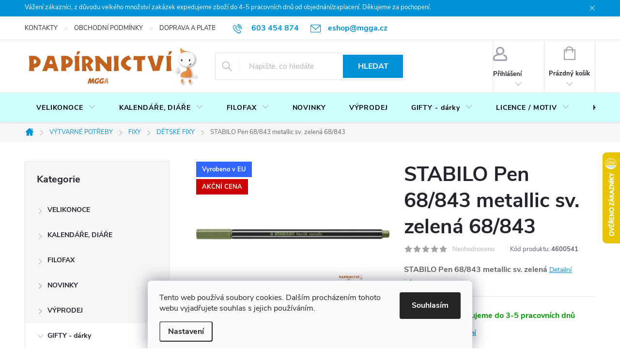

--- FILE ---
content_type: text/html; charset=utf-8
request_url: https://www.papirnictvilevne.cz/stabilo-pen-68-843-metallic-sv--zelena/
body_size: 52373
content:
<!doctype html><html lang="cs" dir="ltr" class="header-background-light external-fonts-loaded"><head><meta charset="utf-8" /><meta name="viewport" content="width=device-width,initial-scale=1" /><title>STABILO Pen 68/843 metallic sv. zelená 68/843 - MGGA Papírnictví</title><link rel="preconnect" href="https://cdn.myshoptet.com" /><link rel="dns-prefetch" href="https://cdn.myshoptet.com" /><link rel="preload" href="https://cdn.myshoptet.com/prj/dist/master/cms/libs/jquery/jquery-1.11.3.min.js" as="script" /><link href="https://cdn.myshoptet.com/prj/dist/master/cms/templates/frontend_templates/shared/css/font-face/source-sans-3.css" rel="stylesheet"><link href="https://cdn.myshoptet.com/prj/dist/master/cms/templates/frontend_templates/shared/css/font-face/exo-2.css" rel="stylesheet"><script>
dataLayer = [];
dataLayer.push({'shoptet' : {
    "pageId": 2894,
    "pageType": "productDetail",
    "currency": "CZK",
    "currencyInfo": {
        "decimalSeparator": ",",
        "exchangeRate": 1,
        "priceDecimalPlaces": 2,
        "symbol": "K\u010d",
        "symbolLeft": 0,
        "thousandSeparator": " "
    },
    "language": "cs",
    "projectId": 345654,
    "product": {
        "id": 1656,
        "guid": "a72e0a6c-65f3-11ea-8b10-0cc47a6c9c84",
        "hasVariants": false,
        "codes": [
            {
                "code": 4600541
            }
        ],
        "code": "4600541",
        "name": "STABILO Pen 68\/843 metallic sv. zelen\u00e1 68\/843",
        "appendix": "",
        "weight": 0.0050000000000000001,
        "manufacturer": "STABILO",
        "manufacturerGuid": "1EF53335A4B76B9E8280DA0BA3DED3EE",
        "currentCategory": "V\u00ddTVARN\u00c9 POT\u0158EBY | FIXY | D\u011aTSK\u00c9 FIXY",
        "currentCategoryGuid": "34fdeb4f-d701-11ee-a3e2-66a97943acd3",
        "defaultCategory": "V\u00ddTVARN\u00c9 POT\u0158EBY | FIXY | D\u011aTSK\u00c9 FIXY",
        "defaultCategoryGuid": "34fdeb4f-d701-11ee-a3e2-66a97943acd3",
        "currency": "CZK",
        "priceWithVat": 42
    },
    "stocks": [
        {
            "id": "ext",
            "title": "Sklad",
            "isDeliveryPoint": 0,
            "visibleOnEshop": 1
        }
    ],
    "cartInfo": {
        "id": null,
        "freeShipping": false,
        "freeShippingFrom": 1999,
        "leftToFreeGift": {
            "formattedPrice": "0 K\u010d",
            "priceLeft": 0
        },
        "freeGift": false,
        "leftToFreeShipping": {
            "priceLeft": 1999,
            "dependOnRegion": 0,
            "formattedPrice": "1 999 K\u010d"
        },
        "discountCoupon": [],
        "getNoBillingShippingPrice": {
            "withoutVat": 0,
            "vat": 0,
            "withVat": 0
        },
        "cartItems": [],
        "taxMode": "ORDINARY"
    },
    "cart": [],
    "customer": {
        "priceRatio": 1,
        "priceListId": 1,
        "groupId": null,
        "registered": false,
        "mainAccount": false
    }
}});
dataLayer.push({'cookie_consent' : {
    "marketing": "denied",
    "analytics": "denied"
}});
document.addEventListener('DOMContentLoaded', function() {
    shoptet.consent.onAccept(function(agreements) {
        if (agreements.length == 0) {
            return;
        }
        dataLayer.push({
            'cookie_consent' : {
                'marketing' : (agreements.includes(shoptet.config.cookiesConsentOptPersonalisation)
                    ? 'granted' : 'denied'),
                'analytics': (agreements.includes(shoptet.config.cookiesConsentOptAnalytics)
                    ? 'granted' : 'denied')
            },
            'event': 'cookie_consent'
        });
    });
});
</script>
<meta property="og:type" content="website"><meta property="og:site_name" content="papirnictvilevne.cz"><meta property="og:url" content="https://www.papirnictvilevne.cz/stabilo-pen-68-843-metallic-sv--zelena/"><meta property="og:title" content="STABILO Pen 68/843 metallic sv. zelená 68/843 - MGGA Papírnictví"><meta name="author" content="MGGA Papírnictví"><meta name="web_author" content="Shoptet.cz"><meta name="dcterms.rightsHolder" content="www.papirnictvilevne.cz"><meta name="robots" content="index,follow"><meta property="og:image" content="https://cdn.myshoptet.com/usr/www.papirnictvilevne.cz/user/shop/big/1656_st-28054-68-843-pen68-metallic-closed-pen-side-view-cmyk.jpg?664eef82"><meta property="og:description" content="STABILO Pen 68/843 metallic sv. zelená 68/843. STABILO Pen 68/843 metallic sv. zelená"><meta name="description" content="STABILO Pen 68/843 metallic sv. zelená 68/843. STABILO Pen 68/843 metallic sv. zelená"><meta property="product:price:amount" content="42"><meta property="product:price:currency" content="CZK"><style>:root {--color-primary: #0092d7;--color-primary-h: 199;--color-primary-s: 100%;--color-primary-l: 42%;--color-primary-hover: #c25f28;--color-primary-hover-h: 21;--color-primary-hover-s: 66%;--color-primary-hover-l: 46%;--color-secondary: #0092d7;--color-secondary-h: 199;--color-secondary-s: 100%;--color-secondary-l: 42%;--color-secondary-hover: #c25f28;--color-secondary-hover-h: 21;--color-secondary-hover-s: 66%;--color-secondary-hover-l: 46%;--color-tertiary: #c25f28;--color-tertiary-h: 21;--color-tertiary-s: 66%;--color-tertiary-l: 46%;--color-tertiary-hover: #f8a102;--color-tertiary-hover-h: 39;--color-tertiary-hover-s: 98%;--color-tertiary-hover-l: 49%;--color-header-background: #ffffff;--template-font: "Source Sans 3";--template-headings-font: "Exo 2";--header-background-url: none;--cookies-notice-background: #F8FAFB;--cookies-notice-color: #252525;--cookies-notice-button-hover: #27263f;--cookies-notice-link-hover: #3b3a5f;--templates-update-management-preview-mode-content: "Náhled aktualizací šablony je aktivní pro váš prohlížeč."}</style>
    <script>var shoptet = shoptet || {};</script>
    <script src="https://cdn.myshoptet.com/prj/dist/master/shop/dist/main-3g-header.js.05f199e7fd2450312de2.js"></script>
<!-- User include --><!-- service 776(417) html code header -->
<link type="text/css" rel="stylesheet" media="all"  href="https://cdn.myshoptet.com/usr/paxio.myshoptet.com/user/documents/blank/style.css?v1602546"/>
<link href="https://cdn.myshoptet.com/prj/dist/master/shop/dist/font-shoptet-11.css.62c94c7785ff2cea73b2.css" rel="stylesheet">
<link href="https://cdn.myshoptet.com/usr/paxio.myshoptet.com/user/documents/blank/ikony.css?v9" rel="stylesheet">
<link type="text/css" rel="stylesheet" media="screen"  href="https://cdn.myshoptet.com/usr/paxio.myshoptet.com/user/documents/blank/preklady.css?v27" />
<link rel="stylesheet" href="https://cdn.myshoptet.com/usr/paxio.myshoptet.com/user/documents/blank/Slider/slick.css" />
<link rel="stylesheet" href="https://cdn.myshoptet.com/usr/paxio.myshoptet.com/user/documents/blank/Slider/slick-theme.css?v4" />
<link rel="stylesheet" href="https://cdn.myshoptet.com/usr/paxio.myshoptet.com/user/documents/blank/Slider/slick-classic.css?v3" />

<!-- api 446(100) html code header -->
<link rel="stylesheet" href="https://cdn.myshoptet.com/usr/api2.dklab.cz/user/documents/_doplnky/poznamka/345654/584/345654_584.css" type="text/css" /><style> :root { 
            --dklab-poznamka-color-main: #000000;  
            --dklab-poznamka-color-empty: #A9A9A9;             
            --dklab-poznamka-color-tooltip-background: #000000;             
            --dklab-poznamka-color-tooltip-text: #FFFFFF;             
            --dklab-poznamka-color-cart-message: #000000;             
            --dklab-poznamka-color-cart-message-background: #F7AB31;             
        }
        </style>
<!-- api 491(143) html code header -->
<link rel="stylesheet" href="https://cdn.myshoptet.com/usr/api2.dklab.cz/user/documents/_doplnky/doprava/345654/12/345654_12.css" type="text/css" /><style>
        :root {
            --dklab-background-color: #000000;
            --dklab-foreground-color: #FFFFFF;
            --dklab-transport-background-color: #F82D0E;
            --dklab-transport-foreground-color: #FFFFFF;
            --dklab-gift-background-color: #000000;
            --dklab-gift-foreground-color: #FFFFFF;
        }</style>
<!-- api 494(146) html code header -->
<link rel="stylesheet" href="https://cdn.myshoptet.com/usr/api2.dklab.cz/user/documents/_doplnky/porovnavac/345654/27/345654_27.css" type="text/css" /><style>
        :root {
            --dklab-comparer-flag-color: #239CEB;
            --dklab-comparer-flag-text-color: #000000;
            --dklab-comparer-add-text-color: #1A2CFF;
            --dklab-comparer-remove-text-color: #239CEB;
            --dklab-comparer-header-icon-color: #02070A;
            --dklab-comparer-border-color: #FFFFFF;            
            --dklab-comparer-counter-color: #239CEB;            
        }</style>
<!-- api 1567(1162) html code header -->
<script>
    var shoptetakGridChangeSettings={"inlineProducts":true,"twoProducts":true,"threeProducts":true,"fourProducts":true,"fiveProducts":true,"optionsPosition":"right"};

    const rootGrid = document.documentElement;

    if(shoptetakGridChangeSettings.inlineProducts){rootGrid.classList.add("st-pr-inline");}
    if(shoptetakGridChangeSettings.twoProducts){rootGrid.classList.add("st-pr-two");}
    if(shoptetakGridChangeSettings.threeProducts){rootGrid.classList.add("st-pr-three");}
    if(shoptetakGridChangeSettings.fourProducts){rootGrid.classList.add("st-pr-four");}
    if(shoptetakGridChangeSettings.fiveProducts){rootGrid.classList.add("st-pr-five");}
    if(shoptetakGridChangeSettings.optionsPosition === 'left'){rootGrid.classList.add("st-pr-left");}
</script>

<!-- service 446(100) html code header -->
<style>
@font-face {
    font-family: 'poznamka';
    src:  url('https://cdn.myshoptet.com/usr/api2.dklab.cz/user/documents/_doplnky/poznamka/font/note.eot?v1');
    src:  url('https://cdn.myshoptet.com/usr/api2.dklab.cz/user/documents/_doplnky/poznamka/font/note.eot?v1#iefix') format('embedded-opentype'),
    url('https://cdn.myshoptet.com/usr/api2.dklab.cz/user/documents/_doplnky/poznamka/font/note.ttf?v1') format('truetype'),
    url('https://cdn.myshoptet.com/usr/api2.dklab.cz/user/documents/_doplnky/poznamka/font/note.woff?v1') format('woff'),
    url('https://cdn.myshoptet.com/usr/api2.dklab.cz/user/documents/_doplnky/poznamka/font/note.svg?v1') format('svg');
    font-weight: normal;
    font-style: normal;
}
</style>
<!-- service 619(267) html code header -->
<link href="https://cdn.myshoptet.com/usr/fvstudio.myshoptet.com/user/documents/addons/cartupsell.min.css?24.11.1" rel="stylesheet">
<!-- service 1567(1162) html code header -->
<link rel="stylesheet" href="https://cdn.myshoptet.com/usr/shoptet.tomashlad.eu/user/documents/extras/grid-change/screen.css?v=0011">
<!-- service 494(146) html code header -->
<style>
@font-face {
    font-family: 'porovnavac';
    src:  url('https://cdn.myshoptet.com/usr/api2.dklab.cz/user/documents/_doplnky/porovnavac/font/porovnavac.eot?v6');
    src:  url('https://cdn.myshoptet.com/usr/api2.dklab.cz/user/documents/_doplnky/porovnavac/font/porovnavac.eot?v6#iefix') format('embedded-opentype'),
    url('https://cdn.myshoptet.com/usr/api2.dklab.cz/user/documents/_doplnky/porovnavac/font/porovnavac.ttf?v6') format('truetype'),
    url('https://cdn.myshoptet.com/usr/api2.dklab.cz/user/documents/_doplnky/porovnavac/font/porovnavac.woff?v6') format('woff'),
    url('https://cdn.myshoptet.com/usr/api2.dklab.cz/user/documents/_doplnky/porovnavac/font/porovnavac.svg?v6') format('svg');
    font-weight: normal;
    font-style: normal;
}
</style>
<!-- project html code header -->
<style>#header .site-name a img {max-height: 100px; max-width: none;}</style>
<style>@media screen and (min-width: 1200px){
.top-navigation-bar .project-email {display: inline-block;font-size: 16px;font-weight: bold;margin-left: 24px;color: var(--color-primary);}
a.project-email::before {content: '\e910';font-size: 16px;}
}
@media screen and (min-width: 360px) and (max-width: 767px){
.top-navigation-contacts{display: block !important;}
.top-navigation-contacts .project-phone{display: none !important;}
.top-navigation-contacts .project-email{display: block !important;position: absolute;right: 164px;top: 15px;color: #A3A3AF;}
a.project-email::before {content: '\e910';}
.top-navigation-contacts .project-email span{display: none;}
}</style>
<style>@media screen and (min-width: 768px) {
#header::after{background-color: #cdffff;} /* BARVA POZADÍ MENU */
.navigation-in {background-color: transparent;}
.navigation-in > ul > li > a {color: #000000;} /* BARVA TEXTU V MENU */
}</style>
<style>
.discount-coupon:not(.uplatneno) form {display: block;margin-top: 0;}
.kupon-odkaz{display: none;} 
</style>
<style>
@media screen and (max-width: 767px){
.top-navigation-contacts .project-email {display: none !important;}
}
</style>

<!-- /User include --><link rel="shortcut icon" href="/favicon.png" type="image/x-icon" /><link rel="canonical" href="https://www.papirnictvilevne.cz/stabilo-pen-68-843-metallic-sv--zelena/" />    <script>
        var _hwq = _hwq || [];
        _hwq.push(['setKey', 'FABB62C61236CA1AF9878FC083350199']);
        _hwq.push(['setTopPos', '250']);
        _hwq.push(['showWidget', '22']);
        (function() {
            var ho = document.createElement('script');
            ho.src = 'https://cz.im9.cz/direct/i/gjs.php?n=wdgt&sak=FABB62C61236CA1AF9878FC083350199';
            var s = document.getElementsByTagName('script')[0]; s.parentNode.insertBefore(ho, s);
        })();
    </script>
    <!-- Global site tag (gtag.js) - Google Analytics -->
    <script async src="https://www.googletagmanager.com/gtag/js?id=G-ZYNE07M70H"></script>
    <script>
        
        window.dataLayer = window.dataLayer || [];
        function gtag(){dataLayer.push(arguments);}
        

                    console.debug('default consent data');

            gtag('consent', 'default', {"ad_storage":"denied","analytics_storage":"denied","ad_user_data":"denied","ad_personalization":"denied","wait_for_update":500});
            dataLayer.push({
                'event': 'default_consent'
            });
        
        gtag('js', new Date());

                gtag('config', 'UA-164062380-1', { 'groups': "UA" });
        
                gtag('config', 'G-ZYNE07M70H', {"groups":"GA4","send_page_view":false,"content_group":"productDetail","currency":"CZK","page_language":"cs"});
        
                gtag('config', 'AW-10887462839', {"allow_enhanced_conversions":true});
        
        
        
        
        
                    gtag('event', 'page_view', {"send_to":"GA4","page_language":"cs","content_group":"productDetail","currency":"CZK"});
        
                gtag('set', 'currency', 'CZK');

        gtag('event', 'view_item', {
            "send_to": "UA",
            "items": [
                {
                    "id": "4600541",
                    "name": "STABILO Pen 68\/843 metallic sv. zelen\u00e1 68\/843",
                    "category": "V\u00ddTVARN\u00c9 POT\u0158EBY \/ FIXY \/ D\u011aTSK\u00c9 FIXY",
                                        "brand": "STABILO",
                                                            "price": 34.71
                }
            ]
        });
        
        
        
        
        
                    gtag('event', 'view_item', {"send_to":"GA4","page_language":"cs","content_group":"productDetail","value":34.710000000000001,"currency":"CZK","items":[{"item_id":"4600541","item_name":"STABILO Pen 68\/843 metallic sv. zelen\u00e1 68\/843","item_brand":"STABILO","item_category":"V\u00ddTVARN\u00c9 POT\u0158EBY","item_category2":"FIXY","item_category3":"D\u011aTSK\u00c9 FIXY","price":34.710000000000001,"quantity":1,"index":0}]});
        
        
        
        
        
        
        
        document.addEventListener('DOMContentLoaded', function() {
            if (typeof shoptet.tracking !== 'undefined') {
                for (var id in shoptet.tracking.bannersList) {
                    gtag('event', 'view_promotion', {
                        "send_to": "UA",
                        "promotions": [
                            {
                                "id": shoptet.tracking.bannersList[id].id,
                                "name": shoptet.tracking.bannersList[id].name,
                                "position": shoptet.tracking.bannersList[id].position
                            }
                        ]
                    });
                }
            }

            shoptet.consent.onAccept(function(agreements) {
                if (agreements.length !== 0) {
                    console.debug('gtag consent accept');
                    var gtagConsentPayload =  {
                        'ad_storage': agreements.includes(shoptet.config.cookiesConsentOptPersonalisation)
                            ? 'granted' : 'denied',
                        'analytics_storage': agreements.includes(shoptet.config.cookiesConsentOptAnalytics)
                            ? 'granted' : 'denied',
                                                                                                'ad_user_data': agreements.includes(shoptet.config.cookiesConsentOptPersonalisation)
                            ? 'granted' : 'denied',
                        'ad_personalization': agreements.includes(shoptet.config.cookiesConsentOptPersonalisation)
                            ? 'granted' : 'denied',
                        };
                    console.debug('update consent data', gtagConsentPayload);
                    gtag('consent', 'update', gtagConsentPayload);
                    dataLayer.push(
                        { 'event': 'update_consent' }
                    );
                }
            });
        });
    </script>
<script>
    (function(t, r, a, c, k, i, n, g) { t['ROIDataObject'] = k;
    t[k]=t[k]||function(){ (t[k].q=t[k].q||[]).push(arguments) },t[k].c=i;n=r.createElement(a),
    g=r.getElementsByTagName(a)[0];n.async=1;n.src=c;g.parentNode.insertBefore(n,g)
    })(window, document, 'script', '//www.heureka.cz/ocm/sdk.js?source=shoptet&version=2&page=product_detail', 'heureka', 'cz');

    heureka('set_user_consent', 0);
</script>
</head><body class="desktop id-2894 in-detske-fixy template-11 type-product type-detail multiple-columns-body columns-3 blank-mode blank-mode-css ums_forms_redesign--off ums_a11y_category_page--on ums_discussion_rating_forms--off ums_flags_display_unification--on ums_a11y_login--on mobile-header-version-0">
        <div id="fb-root"></div>
        <script>
            window.fbAsyncInit = function() {
                FB.init({
//                    appId            : 'your-app-id',
                    autoLogAppEvents : true,
                    xfbml            : true,
                    version          : 'v19.0'
                });
            };
        </script>
        <script async defer crossorigin="anonymous" src="https://connect.facebook.net/cs_CZ/sdk.js"></script>    <div class="siteCookies siteCookies--bottom siteCookies--light js-siteCookies" role="dialog" data-testid="cookiesPopup" data-nosnippet>
        <div class="siteCookies__form">
            <div class="siteCookies__content">
                <div class="siteCookies__text">
                    Tento web používá soubory cookies. Dalším procházením tohoto webu vyjadřujete souhlas s jejich používáním.
                </div>
                <p class="siteCookies__links">
                    <button class="siteCookies__link js-cookies-settings" aria-label="Nastavení cookies" data-testid="cookiesSettings">Nastavení</button>
                </p>
            </div>
            <div class="siteCookies__buttonWrap">
                                <button class="siteCookies__button js-cookiesConsentSubmit" value="all" aria-label="Přijmout cookies" data-testid="buttonCookiesAccept">Souhlasím</button>
            </div>
        </div>
        <script>
            document.addEventListener("DOMContentLoaded", () => {
                const siteCookies = document.querySelector('.js-siteCookies');
                document.addEventListener("scroll", shoptet.common.throttle(() => {
                    const st = document.documentElement.scrollTop;
                    if (st > 1) {
                        siteCookies.classList.add('siteCookies--scrolled');
                    } else {
                        siteCookies.classList.remove('siteCookies--scrolled');
                    }
                }, 100));
            });
        </script>
    </div>
<a href="#content" class="skip-link sr-only">Přejít na obsah</a><div class="overall-wrapper"><div class="site-msg information"><div class="container"><div class="text">Vážení zákazníci, z důvodu velkého množství zakázek expedujeme zboží do 4-5 pracovních dnů od objednání/zaplacení.
Děkujeme za pochopení.</div><div class="close js-close-information-msg"></div></div></div><div class="user-action"><div class="container">
    <div class="user-action-in">
                    <div id="login" class="user-action-login popup-widget login-widget" role="dialog" aria-labelledby="loginHeading">
        <div class="popup-widget-inner">
                            <h2 id="loginHeading">Přihlášení k vašemu účtu</h2><div id="customerLogin"><form action="/action/Customer/Login/" method="post" id="formLoginIncluded" class="csrf-enabled formLogin" data-testid="formLogin"><input type="hidden" name="referer" value="" /><div class="form-group"><div class="input-wrapper email js-validated-element-wrapper no-label"><input type="email" name="email" class="form-control" autofocus placeholder="E-mailová adresa (např. jan@novak.cz)" data-testid="inputEmail" autocomplete="email" required /></div></div><div class="form-group"><div class="input-wrapper password js-validated-element-wrapper no-label"><input type="password" name="password" class="form-control" placeholder="Heslo" data-testid="inputPassword" autocomplete="current-password" required /><span class="no-display">Nemůžete vyplnit toto pole</span><input type="text" name="surname" value="" class="no-display" /></div></div><div class="form-group"><div class="login-wrapper"><button type="submit" class="btn btn-secondary btn-text btn-login" data-testid="buttonSubmit">Přihlásit se</button><div class="password-helper"><a href="/registrace/" data-testid="signup" rel="nofollow">Nová registrace</a><a href="/klient/zapomenute-heslo/" rel="nofollow">Zapomenuté heslo</a></div></div></div></form>
</div>                    </div>
    </div>

                            <div id="cart-widget" class="user-action-cart popup-widget cart-widget loader-wrapper" data-testid="popupCartWidget" role="dialog" aria-hidden="true">
    <div class="popup-widget-inner cart-widget-inner place-cart-here">
        <div class="loader-overlay">
            <div class="loader"></div>
        </div>
    </div>

    <div class="cart-widget-button">
        <a href="/kosik/" class="btn btn-conversion" id="continue-order-button" rel="nofollow" data-testid="buttonNextStep">Pokračovat do košíku</a>
    </div>
</div>
            </div>
</div>
</div><div class="top-navigation-bar" data-testid="topNavigationBar">

    <div class="container">

        <div class="top-navigation-contacts">
            <strong>Zákaznická podpora:</strong><a href="tel:603454874" class="project-phone" aria-label="Zavolat na 603454874" data-testid="contactboxPhone"><span>603 454 874</span></a><a href="mailto:eshop@mgga.cz" class="project-email" data-testid="contactboxEmail"><span>eshop@mgga.cz</span></a>        </div>

                            <div class="top-navigation-menu">
                <div class="top-navigation-menu-trigger"></div>
                <ul class="top-navigation-bar-menu">
                                            <li class="top-navigation-menu-item-1044">
                            <a href="/kontakty/">KONTAKTY</a>
                        </li>
                                            <li class="top-navigation-menu-item-39">
                            <a href="/obchodni-podminky/">OBCHODNÍ PODMÍNKY</a>
                        </li>
                                            <li class="top-navigation-menu-item-1053">
                            <a href="/doprava-a-platba/">DOPRAVA A PLATBA</a>
                        </li>
                                            <li class="top-navigation-menu-item-29">
                            <a href="/dotaz/">DOTAZ</a>
                        </li>
                                            <li class="top-navigation-menu-item-691">
                            <a href="/podminky-ochrany-osobnich-udaju/">PODMÍNKY OCHRANY OSOBNÍCH ÚDAJŮ</a>
                        </li>
                                            <li class="top-navigation-menu-item-1047">
                            <a href="/poceni-o-pravu-na-odstoupeni-od-smlouvy/">POUČENÍ O PRÁVU NA ODSTOUPENÍ OD SMLOUVY</a>
                        </li>
                                            <li class="top-navigation-menu-item-1050">
                            <a href="/formular-pro-uplatneni-reklamace/">FORMULÁŘ PRO UPLATNĚNÍ REKLAMACE</a>
                        </li>
                                            <li class="top-navigation-menu-item-2511">
                            <a href="/formular-pro-odstoupeni-od-smlouvy/">FORMULÁŘ PRO ODSTOUPENÍ OD SMLOUVY</a>
                        </li>
                                    </ul>
                <ul class="top-navigation-bar-menu-helper"></ul>
            </div>
        
        <div class="top-navigation-tools top-navigation-tools--language">
            <div class="responsive-tools">
                <a href="#" class="toggle-window" data-target="search" aria-label="Hledat" data-testid="linkSearchIcon"></a>
                                                            <a href="#" class="toggle-window" data-target="login"></a>
                                                    <a href="#" class="toggle-window" data-target="navigation" aria-label="Menu" data-testid="hamburgerMenu"></a>
            </div>
                        <button class="top-nav-button top-nav-button-login toggle-window" type="button" data-target="login" aria-haspopup="dialog" aria-controls="login" aria-expanded="false" data-testid="signin"><span>Přihlášení</span></button>        </div>

    </div>

</div>
<header id="header"><div class="container navigation-wrapper">
    <div class="header-top">
        <div class="site-name-wrapper">
            <div class="site-name"><a href="/" data-testid="linkWebsiteLogo"><img src="https://cdn.myshoptet.com/usr/www.papirnictvilevne.cz/user/logos/mgga_logo-4.jpg" alt="MGGA Papírnictví" fetchpriority="low" /></a></div>        </div>
        <div class="search" itemscope itemtype="https://schema.org/WebSite">
            <meta itemprop="headline" content="DĚTSKÉ FIXY"/><meta itemprop="url" content="https://www.papirnictvilevne.cz"/><meta itemprop="text" content="STABILO Pen 68/843 metallic sv. zelená 68/843. STABILO Pen 68/843 metallic sv. zelená"/>            <form action="/action/ProductSearch/prepareString/" method="post"
    id="formSearchForm" class="search-form compact-form js-search-main"
    itemprop="potentialAction" itemscope itemtype="https://schema.org/SearchAction" data-testid="searchForm">
    <fieldset>
        <meta itemprop="target"
            content="https://www.papirnictvilevne.cz/vyhledavani/?string={string}"/>
        <input type="hidden" name="language" value="cs"/>
        
            
<input
    type="search"
    name="string"
        class="query-input form-control search-input js-search-input"
    placeholder="Napište, co hledáte"
    autocomplete="off"
    required
    itemprop="query-input"
    aria-label="Vyhledávání"
    data-testid="searchInput"
>
            <button type="submit" class="btn btn-default" data-testid="searchBtn">Hledat</button>
        
    </fieldset>
</form>
        </div>
        <div class="navigation-buttons">
                
    <a href="/kosik/" class="btn btn-icon toggle-window cart-count" data-target="cart" data-hover="true" data-redirect="true" data-testid="headerCart" rel="nofollow" aria-haspopup="dialog" aria-expanded="false" aria-controls="cart-widget">
        
                <span class="sr-only">Nákupní košík</span>
        
            <span class="cart-price visible-lg-inline-block" data-testid="headerCartPrice">
                                    Prázdný košík                            </span>
        
    
            </a>
        </div>
    </div>
    <nav id="navigation" aria-label="Hlavní menu" data-collapsible="true"><div class="navigation-in menu"><ul class="menu-level-1" role="menubar" data-testid="headerMenuItems"><li class="menu-item-1479 ext" role="none"><a href="/velikonoce/" data-testid="headerMenuItem" role="menuitem" aria-haspopup="true" aria-expanded="false"><b>VELIKONOCE</b><span class="submenu-arrow"></span></a><ul class="menu-level-2" aria-label="VELIKONOCE" tabindex="-1" role="menu"><li class="menu-item-2975" role="none"><a href="/pohlednice-2/" class="menu-image" data-testid="headerMenuItem" tabindex="-1" aria-hidden="true"><img src="data:image/svg+xml,%3Csvg%20width%3D%22140%22%20height%3D%22100%22%20xmlns%3D%22http%3A%2F%2Fwww.w3.org%2F2000%2Fsvg%22%3E%3C%2Fsvg%3E" alt="" aria-hidden="true" width="140" height="100"  data-src="https://cdn.myshoptet.com/usr/www.papirnictvilevne.cz/user/categories/thumb/6202530.jpg" fetchpriority="low" /></a><div><a href="/pohlednice-2/" data-testid="headerMenuItem" role="menuitem"><span>POHLEDNICE</span></a>
                        </div></li><li class="menu-item-2124" role="none"><a href="/barvy--obtisky/" class="menu-image" data-testid="headerMenuItem" tabindex="-1" aria-hidden="true"><img src="data:image/svg+xml,%3Csvg%20width%3D%22140%22%20height%3D%22100%22%20xmlns%3D%22http%3A%2F%2Fwww.w3.org%2F2000%2Fsvg%22%3E%3C%2Fsvg%3E" alt="" aria-hidden="true" width="140" height="100"  data-src="https://cdn.myshoptet.com/usr/www.papirnictvilevne.cz/user/categories/thumb/10014651011.jpg" fetchpriority="low" /></a><div><a href="/barvy--obtisky/" data-testid="headerMenuItem" role="menuitem"><span>BARVY A OBTISKY NA VAJÍČKA</span></a>
                        </div></li><li class="menu-item-1482" role="none"><a href="/navlekaci-kosilky-na-vajicka/" class="menu-image" data-testid="headerMenuItem" tabindex="-1" aria-hidden="true"><img src="data:image/svg+xml,%3Csvg%20width%3D%22140%22%20height%3D%22100%22%20xmlns%3D%22http%3A%2F%2Fwww.w3.org%2F2000%2Fsvg%22%3E%3C%2Fsvg%3E" alt="" aria-hidden="true" width="140" height="100"  data-src="https://cdn.myshoptet.com/usr/www.papirnictvilevne.cz/user/categories/thumb/539_280px.jpg" fetchpriority="low" /></a><div><a href="/navlekaci-kosilky-na-vajicka/" data-testid="headerMenuItem" role="menuitem"><span>NAVLÉKACÍ KOŠILKY NA VAJÍČKA</span></a>
                        </div></li><li class="menu-item-1503" role="none"><a href="/adhezivni-nalepky--okenni-folie--predlohy--barvy-na-sklo/" class="menu-image" data-testid="headerMenuItem" tabindex="-1" aria-hidden="true"><img src="data:image/svg+xml,%3Csvg%20width%3D%22140%22%20height%3D%22100%22%20xmlns%3D%22http%3A%2F%2Fwww.w3.org%2F2000%2Fsvg%22%3E%3C%2Fsvg%3E" alt="" aria-hidden="true" width="140" height="100"  data-src="https://cdn.myshoptet.com/usr/www.papirnictvilevne.cz/user/categories/thumb/5715_582px.jpg" fetchpriority="low" /></a><div><a href="/adhezivni-nalepky--okenni-folie--predlohy--barvy-na-sklo/" data-testid="headerMenuItem" role="menuitem"><span>ADHEZIVNÍ NÁLEPKY, OKENNÍ FOLIE, PŘEDLOHY, BARVY NA SKLO</span></a>
                        </div></li><li class="menu-item-2118" role="none"><a href="/tasky--sacky--ubrousky/" class="menu-image" data-testid="headerMenuItem" tabindex="-1" aria-hidden="true"><img src="data:image/svg+xml,%3Csvg%20width%3D%22140%22%20height%3D%22100%22%20xmlns%3D%22http%3A%2F%2Fwww.w3.org%2F2000%2Fsvg%22%3E%3C%2Fsvg%3E" alt="" aria-hidden="true" width="140" height="100"  data-src="https://cdn.myshoptet.com/usr/www.papirnictvilevne.cz/user/categories/thumb/5800701.jpg" fetchpriority="low" /></a><div><a href="/tasky--sacky--ubrousky/" data-testid="headerMenuItem" role="menuitem"><span>TAŠKY, SÁČKY, UBROUSKY</span></a>
                        </div></li><li class="menu-item-2151 has-third-level" role="none"><a href="/dekorace-2/" class="menu-image" data-testid="headerMenuItem" tabindex="-1" aria-hidden="true"><img src="data:image/svg+xml,%3Csvg%20width%3D%22140%22%20height%3D%22100%22%20xmlns%3D%22http%3A%2F%2Fwww.w3.org%2F2000%2Fsvg%22%3E%3C%2Fsvg%3E" alt="" aria-hidden="true" width="140" height="100"  data-src="https://cdn.myshoptet.com/usr/www.papirnictvilevne.cz/user/categories/thumb/8940.jpg" fetchpriority="low" /></a><div><a href="/dekorace-2/" data-testid="headerMenuItem" role="menuitem"><span>DEKORACE</span></a>
                                                    <ul class="menu-level-3" role="menu">
                                                                    <li class="menu-item-2202" role="none">
                                        <a href="/zapichy/" data-testid="headerMenuItem" role="menuitem">
                                            ZÁPICHY</a>,                                    </li>
                                                                    <li class="menu-item-2205" role="none">
                                        <a href="/kuratka--kralicci/" data-testid="headerMenuItem" role="menuitem">
                                            KUŘÁTKA, KRÁLÍČCI</a>,                                    </li>
                                                                    <li class="menu-item-2208" role="none">
                                        <a href="/vajicka--tvoreni--pomlazky/" data-testid="headerMenuItem" role="menuitem">
                                            VAJÍČKA, TVOŘENÍ, POMLÁZKY</a>                                    </li>
                                                            </ul>
                        </div></li></ul></li>
<li class="menu-item-1578 ext" role="none"><a href="/kalendare--diare/" data-testid="headerMenuItem" role="menuitem" aria-haspopup="true" aria-expanded="false"><b>KALENDÁŘE, DIÁŘE</b><span class="submenu-arrow"></span></a><ul class="menu-level-2" aria-label="KALENDÁŘE, DIÁŘE" tabindex="-1" role="menu"><li class="menu-item-1581 has-third-level" role="none"><a href="/kalendare/" class="menu-image" data-testid="headerMenuItem" tabindex="-1" aria-hidden="true"><img src="data:image/svg+xml,%3Csvg%20width%3D%22140%22%20height%3D%22100%22%20xmlns%3D%22http%3A%2F%2Fwww.w3.org%2F2000%2Fsvg%22%3E%3C%2Fsvg%3E" alt="" aria-hidden="true" width="140" height="100"  data-src="https://cdn.myshoptet.com/usr/www.papirnictvilevne.cz/user/categories/thumb/nastenny-kalendar-praha-2021-33-x-46-cm-799722--16.jpg" fetchpriority="low" /></a><div><a href="/kalendare/" data-testid="headerMenuItem" role="menuitem"><span>KALENDÁŘE</span></a>
                                                    <ul class="menu-level-3" role="menu">
                                                                    <li class="menu-item-1584" role="none">
                                        <a href="/stolni-kalendare/" data-testid="headerMenuItem" role="menuitem">
                                            STOLNÍ</a>,                                    </li>
                                                                    <li class="menu-item-1587" role="none">
                                        <a href="/nastenne-kalendare/" data-testid="headerMenuItem" role="menuitem">
                                            NÁSTĚNNÉ</a>,                                    </li>
                                                                    <li class="menu-item-1590" role="none">
                                        <a href="/vazankove-kalendare/" data-testid="headerMenuItem" role="menuitem">
                                            VÁZANKOVÉ</a>                                    </li>
                                                            </ul>
                        </div></li><li class="menu-item-1593 has-third-level" role="none"><a href="/diare/" class="menu-image" data-testid="headerMenuItem" tabindex="-1" aria-hidden="true"><img src="data:image/svg+xml,%3Csvg%20width%3D%22140%22%20height%3D%22100%22%20xmlns%3D%22http%3A%2F%2Fwww.w3.org%2F2000%2Fsvg%22%3E%3C%2Fsvg%3E" alt="" aria-hidden="true" width="140" height="100"  data-src="https://cdn.myshoptet.com/usr/www.papirnictvilevne.cz/user/categories/thumb/tydenni-diar-aprint-2021-cerny-15-x-21-cm-676112--15.jpg" fetchpriority="low" /></a><div><a href="/diare/" data-testid="headerMenuItem" role="menuitem"><span>DIÁŘE</span></a>
                                                    <ul class="menu-level-3" role="menu">
                                                                    <li class="menu-item-1596" role="none">
                                        <a href="/denni/" data-testid="headerMenuItem" role="menuitem">
                                            DENNÍ</a>,                                    </li>
                                                                    <li class="menu-item-1599" role="none">
                                        <a href="/tydenni/" data-testid="headerMenuItem" role="menuitem">
                                            TÝDENNÍ</a>,                                    </li>
                                                                    <li class="menu-item-2316" role="none">
                                        <a href="/ctrnactidenni/" data-testid="headerMenuItem" role="menuitem">
                                            ČTRNÁCTIDENNÍ</a>,                                    </li>
                                                                    <li class="menu-item-1602" role="none">
                                        <a href="/kapesni/" data-testid="headerMenuItem" role="menuitem">
                                            MĚSÍČNÍ</a>,                                    </li>
                                                                    <li class="menu-item-2238" role="none">
                                        <a href="/skolni-2/" data-testid="headerMenuItem" role="menuitem">
                                            ŠKOLNÍ</a>                                    </li>
                                                            </ul>
                        </div></li><li class="menu-item-2947" role="none"><a href="/stolni-planovace/" class="menu-image" data-testid="headerMenuItem" tabindex="-1" aria-hidden="true"><img src="data:image/svg+xml,%3Csvg%20width%3D%22140%22%20height%3D%22100%22%20xmlns%3D%22http%3A%2F%2Fwww.w3.org%2F2000%2Fsvg%22%3E%3C%2Fsvg%3E" alt="" aria-hidden="true" width="140" height="100"  data-src="https://cdn.myshoptet.com/usr/www.papirnictvilevne.cz/user/categories/thumb/stoln___pl__nova__e.jpg" fetchpriority="low" /></a><div><a href="/stolni-planovace/" data-testid="headerMenuItem" role="menuitem"><span>STOLNÍ PLÁNOVAČE</span></a>
                        </div></li></ul></li>
<li class="menu-item-2662 ext" role="none"><a href="/filofax/" data-testid="headerMenuItem" role="menuitem" aria-haspopup="true" aria-expanded="false"><b>FILOFAX</b><span class="submenu-arrow"></span></a><ul class="menu-level-2" aria-label="FILOFAX" tabindex="-1" role="menu"><li class="menu-item-2727 has-third-level" role="none"><a href="/filofax-diare/" class="menu-image" data-testid="headerMenuItem" tabindex="-1" aria-hidden="true"><img src="data:image/svg+xml,%3Csvg%20width%3D%22140%22%20height%3D%22100%22%20xmlns%3D%22http%3A%2F%2Fwww.w3.org%2F2000%2Fsvg%22%3E%3C%2Fsvg%3E" alt="" aria-hidden="true" width="140" height="100"  data-src="https://cdn.myshoptet.com/usr/www.papirnictvilevne.cz/user/categories/thumb/di____e_filofax.jpg" fetchpriority="low" /></a><div><a href="/filofax-diare/" data-testid="headerMenuItem" role="menuitem"><span>FILOFAX DIÁŘE FAV</span></a>
                                                    <ul class="menu-level-3" role="menu">
                                                                    <li class="menu-item-3058" role="none">
                                        <a href="/filofax-diare-a4/" data-testid="headerMenuItem" role="menuitem">
                                            FILOFAX DIÁŘE A4</a>,                                    </li>
                                                                    <li class="menu-item-2668" role="none">
                                        <a href="/filofax-diare-a5/" data-testid="headerMenuItem" role="menuitem">
                                            FILOFAX DIÁŘE A5</a>,                                    </li>
                                                                    <li class="menu-item-2665" role="none">
                                        <a href="/filofax-diare-osobni/" data-testid="headerMenuItem" role="menuitem">
                                            FILOFAX DIÁŘE OSOBNÍ</a>,                                    </li>
                                                                    <li class="menu-item-2683" role="none">
                                        <a href="/filofax-diare-kapesni/" data-testid="headerMenuItem" role="menuitem">
                                            FILOFAX DIÁŘE KAPESNÍ</a>,                                    </li>
                                                                    <li class="menu-item-2680" role="none">
                                        <a href="/filofax-diare-mini/" data-testid="headerMenuItem" role="menuitem">
                                            FILOFAX DIÁŘE MINI</a>,                                    </li>
                                                                    <li class="menu-item-2689" role="none">
                                        <a href="/naplne-do-diaru-filofax/" data-testid="headerMenuItem" role="menuitem">
                                            NÁPLNĚ DO DIÁŘŮ FILOFAX</a>,                                    </li>
                                                                    <li class="menu-item-3094" role="none">
                                        <a href="/portfolia/" data-testid="headerMenuItem" role="menuitem">
                                            PORTFOLIA</a>                                    </li>
                                                            </ul>
                        </div></li><li class="menu-item-2721 has-third-level" role="none"><a href="/filofax-notebooky/" class="menu-image" data-testid="headerMenuItem" tabindex="-1" aria-hidden="true"><img src="data:image/svg+xml,%3Csvg%20width%3D%22140%22%20height%3D%22100%22%20xmlns%3D%22http%3A%2F%2Fwww.w3.org%2F2000%2Fsvg%22%3E%3C%2Fsvg%3E" alt="" aria-hidden="true" width="140" height="100"  data-src="https://cdn.myshoptet.com/usr/www.papirnictvilevne.cz/user/categories/thumb/notebooky_filofax.jpg" fetchpriority="low" /></a><div><a href="/filofax-notebooky/" data-testid="headerMenuItem" role="menuitem"><span>FILOFAX NOTEBOOKY</span></a>
                                                    <ul class="menu-level-3" role="menu">
                                                                    <li class="menu-item-2703" role="none">
                                        <a href="/napln-filofax/" data-testid="headerMenuItem" role="menuitem">
                                            NÁPLNĚ DO NOTEBOOKU</a>                                    </li>
                                                            </ul>
                        </div></li><li class="menu-item-2724" role="none"><a href="/samolepky--mutli-fit/" class="menu-image" data-testid="headerMenuItem" tabindex="-1" aria-hidden="true"><img src="data:image/svg+xml,%3Csvg%20width%3D%22140%22%20height%3D%22100%22%20xmlns%3D%22http%3A%2F%2Fwww.w3.org%2F2000%2Fsvg%22%3E%3C%2Fsvg%3E" alt="" aria-hidden="true" width="140" height="100"  data-src="https://cdn.myshoptet.com/usr/www.papirnictvilevne.cz/user/categories/thumb/132815_1.jpg" fetchpriority="low" /></a><div><a href="/samolepky--mutli-fit/" data-testid="headerMenuItem" role="menuitem"><span>NÁPLNĚ  MUTLI-FIT</span></a>
                        </div></li><li class="menu-item-2424" role="none"><a href="/nalepovaci-poutka/" class="menu-image" data-testid="headerMenuItem" tabindex="-1" aria-hidden="true"><img src="data:image/svg+xml,%3Csvg%20width%3D%22140%22%20height%3D%22100%22%20xmlns%3D%22http%3A%2F%2Fwww.w3.org%2F2000%2Fsvg%22%3E%3C%2Fsvg%3E" alt="" aria-hidden="true" width="140" height="100"  data-src="https://cdn.myshoptet.com/usr/www.papirnictvilevne.cz/user/categories/thumb/132784_02.jpg" fetchpriority="low" /></a><div><a href="/nalepovaci-poutka/" data-testid="headerMenuItem" role="menuitem"><span>NALEPOVACÍ POUTKA</span></a>
                        </div></li><li class="menu-item-3091" role="none"><a href="/penaly-a-pouzdra/" class="menu-image" data-testid="headerMenuItem" tabindex="-1" aria-hidden="true"><img src="data:image/svg+xml,%3Csvg%20width%3D%22140%22%20height%3D%22100%22%20xmlns%3D%22http%3A%2F%2Fwww.w3.org%2F2000%2Fsvg%22%3E%3C%2Fsvg%3E" alt="" aria-hidden="true" width="140" height="100"  data-src="https://cdn.myshoptet.com/prj/dist/master/cms/templates/frontend_templates/00/img/folder.svg" fetchpriority="low" /></a><div><a href="/penaly-a-pouzdra/" data-testid="headerMenuItem" role="menuitem"><span>PENÁLY A POUZDRA</span></a>
                        </div></li><li class="menu-item-3097" role="none"><a href="/pera-2/" class="menu-image" data-testid="headerMenuItem" tabindex="-1" aria-hidden="true"><img src="data:image/svg+xml,%3Csvg%20width%3D%22140%22%20height%3D%22100%22%20xmlns%3D%22http%3A%2F%2Fwww.w3.org%2F2000%2Fsvg%22%3E%3C%2Fsvg%3E" alt="" aria-hidden="true" width="140" height="100"  data-src="https://cdn.myshoptet.com/prj/dist/master/cms/templates/frontend_templates/00/img/folder.svg" fetchpriority="low" /></a><div><a href="/pera-2/" data-testid="headerMenuItem" role="menuitem"><span>PERA</span></a>
                        </div></li><li class="menu-item-3100 has-third-level" role="none"><a href="/clipbook/" class="menu-image" data-testid="headerMenuItem" tabindex="-1" aria-hidden="true"><img src="data:image/svg+xml,%3Csvg%20width%3D%22140%22%20height%3D%22100%22%20xmlns%3D%22http%3A%2F%2Fwww.w3.org%2F2000%2Fsvg%22%3E%3C%2Fsvg%3E" alt="" aria-hidden="true" width="140" height="100"  data-src="https://cdn.myshoptet.com/prj/dist/master/cms/templates/frontend_templates/00/img/folder.svg" fetchpriority="low" /></a><div><a href="/clipbook/" data-testid="headerMenuItem" role="menuitem"><span>CLIPBOOK</span></a>
                                                    <ul class="menu-level-3" role="menu">
                                                                    <li class="menu-item-3103" role="none">
                                        <a href="/clipbook-a5/" data-testid="headerMenuItem" role="menuitem">
                                            CLIPBOOK A5</a>,                                    </li>
                                                                    <li class="menu-item-3106" role="none">
                                        <a href="/clipbook-osobni/" data-testid="headerMenuItem" role="menuitem">
                                            CLIPBOOK OSOBNÍ</a>                                    </li>
                                                            </ul>
                        </div></li></ul></li>
<li class="menu-item-1572" role="none"><a href="/novinky/" data-testid="headerMenuItem" role="menuitem" aria-expanded="false"><b>NOVINKY</b></a></li>
<li class="menu-item-1458" role="none"><a href="/vyprodej/" data-testid="headerMenuItem" role="menuitem" aria-expanded="false"><b>VÝPRODEJ</b></a></li>
<li class="menu-item-3055 ext" role="none"><a href="/gifty-darky/" data-testid="headerMenuItem" role="menuitem" aria-haspopup="true" aria-expanded="false"><b>GIFTY - dárky</b><span class="submenu-arrow"></span></a><ul class="menu-level-2" aria-label="GIFTY - dárky" tabindex="-1" role="menu"><li class="menu-item-3064" role="none"><a href="/ponozky/" class="menu-image" data-testid="headerMenuItem" tabindex="-1" aria-hidden="true"><img src="data:image/svg+xml,%3Csvg%20width%3D%22140%22%20height%3D%22100%22%20xmlns%3D%22http%3A%2F%2Fwww.w3.org%2F2000%2Fsvg%22%3E%3C%2Fsvg%3E" alt="" aria-hidden="true" width="140" height="100"  data-src="https://cdn.myshoptet.com/prj/dist/master/cms/templates/frontend_templates/00/img/folder.svg" fetchpriority="low" /></a><div><a href="/ponozky/" data-testid="headerMenuItem" role="menuitem"><span>PONOŽKY</span></a>
                        </div></li><li class="menu-item-3067" role="none"><a href="/podtacky/" class="menu-image" data-testid="headerMenuItem" tabindex="-1" aria-hidden="true"><img src="data:image/svg+xml,%3Csvg%20width%3D%22140%22%20height%3D%22100%22%20xmlns%3D%22http%3A%2F%2Fwww.w3.org%2F2000%2Fsvg%22%3E%3C%2Fsvg%3E" alt="" aria-hidden="true" width="140" height="100"  data-src="https://cdn.myshoptet.com/prj/dist/master/cms/templates/frontend_templates/00/img/folder.svg" fetchpriority="low" /></a><div><a href="/podtacky/" data-testid="headerMenuItem" role="menuitem"><span>PODTÁCKY</span></a>
                        </div></li><li class="menu-item-3070" role="none"><a href="/hracky-2/" class="menu-image" data-testid="headerMenuItem" tabindex="-1" aria-hidden="true"><img src="data:image/svg+xml,%3Csvg%20width%3D%22140%22%20height%3D%22100%22%20xmlns%3D%22http%3A%2F%2Fwww.w3.org%2F2000%2Fsvg%22%3E%3C%2Fsvg%3E" alt="" aria-hidden="true" width="140" height="100"  data-src="https://cdn.myshoptet.com/prj/dist/master/cms/templates/frontend_templates/00/img/folder.svg" fetchpriority="low" /></a><div><a href="/hracky-2/" data-testid="headerMenuItem" role="menuitem"><span>HRAČKY</span></a>
                        </div></li><li class="menu-item-3073" role="none"><a href="/naramky-2/" class="menu-image" data-testid="headerMenuItem" tabindex="-1" aria-hidden="true"><img src="data:image/svg+xml,%3Csvg%20width%3D%22140%22%20height%3D%22100%22%20xmlns%3D%22http%3A%2F%2Fwww.w3.org%2F2000%2Fsvg%22%3E%3C%2Fsvg%3E" alt="" aria-hidden="true" width="140" height="100"  data-src="https://cdn.myshoptet.com/prj/dist/master/cms/templates/frontend_templates/00/img/folder.svg" fetchpriority="low" /></a><div><a href="/naramky-2/" data-testid="headerMenuItem" role="menuitem"><span>NÁRAMKY</span></a>
                        </div></li><li class="menu-item-3076" role="none"><a href="/notesy/" class="menu-image" data-testid="headerMenuItem" tabindex="-1" aria-hidden="true"><img src="data:image/svg+xml,%3Csvg%20width%3D%22140%22%20height%3D%22100%22%20xmlns%3D%22http%3A%2F%2Fwww.w3.org%2F2000%2Fsvg%22%3E%3C%2Fsvg%3E" alt="" aria-hidden="true" width="140" height="100"  data-src="https://cdn.myshoptet.com/prj/dist/master/cms/templates/frontend_templates/00/img/folder.svg" fetchpriority="low" /></a><div><a href="/notesy/" data-testid="headerMenuItem" role="menuitem"><span>NOTESY</span></a>
                        </div></li><li class="menu-item-3079" role="none"><a href="/pera/" class="menu-image" data-testid="headerMenuItem" tabindex="-1" aria-hidden="true"><img src="data:image/svg+xml,%3Csvg%20width%3D%22140%22%20height%3D%22100%22%20xmlns%3D%22http%3A%2F%2Fwww.w3.org%2F2000%2Fsvg%22%3E%3C%2Fsvg%3E" alt="" aria-hidden="true" width="140" height="100"  data-src="https://cdn.myshoptet.com/prj/dist/master/cms/templates/frontend_templates/00/img/folder.svg" fetchpriority="low" /></a><div><a href="/pera/" data-testid="headerMenuItem" role="menuitem"><span>PERA</span></a>
                        </div></li><li class="menu-item-3082" role="none"><a href="/privesky/" class="menu-image" data-testid="headerMenuItem" tabindex="-1" aria-hidden="true"><img src="data:image/svg+xml,%3Csvg%20width%3D%22140%22%20height%3D%22100%22%20xmlns%3D%22http%3A%2F%2Fwww.w3.org%2F2000%2Fsvg%22%3E%3C%2Fsvg%3E" alt="" aria-hidden="true" width="140" height="100"  data-src="https://cdn.myshoptet.com/prj/dist/master/cms/templates/frontend_templates/00/img/folder.svg" fetchpriority="low" /></a><div><a href="/privesky/" data-testid="headerMenuItem" role="menuitem"><span>PŘÍVĚSKY</span></a>
                        </div></li><li class="menu-item-3085" role="none"><a href="/zatky-na-vino/" class="menu-image" data-testid="headerMenuItem" tabindex="-1" aria-hidden="true"><img src="data:image/svg+xml,%3Csvg%20width%3D%22140%22%20height%3D%22100%22%20xmlns%3D%22http%3A%2F%2Fwww.w3.org%2F2000%2Fsvg%22%3E%3C%2Fsvg%3E" alt="" aria-hidden="true" width="140" height="100"  data-src="https://cdn.myshoptet.com/prj/dist/master/cms/templates/frontend_templates/00/img/folder.svg" fetchpriority="low" /></a><div><a href="/zatky-na-vino/" data-testid="headerMenuItem" role="menuitem"><span>ZÁTKY NA VÍNO</span></a>
                        </div></li><li class="menu-item-3088" role="none"><a href="/zapalky/" class="menu-image" data-testid="headerMenuItem" tabindex="-1" aria-hidden="true"><img src="data:image/svg+xml,%3Csvg%20width%3D%22140%22%20height%3D%22100%22%20xmlns%3D%22http%3A%2F%2Fwww.w3.org%2F2000%2Fsvg%22%3E%3C%2Fsvg%3E" alt="" aria-hidden="true" width="140" height="100"  data-src="https://cdn.myshoptet.com/prj/dist/master/cms/templates/frontend_templates/00/img/folder.svg" fetchpriority="low" /></a><div><a href="/zapalky/" data-testid="headerMenuItem" role="menuitem"><span>ZÁPALKY</span></a>
                        </div></li></ul></li>
<li class="menu-item-1515 ext" role="none"><a href="/licence-motiv/" data-testid="headerMenuItem" role="menuitem" aria-haspopup="true" aria-expanded="false"><b>LICENCE / MOTIV</b><span class="submenu-arrow"></span></a><ul class="menu-level-2" aria-label="LICENCE / MOTIV" tabindex="-1" role="menu"><li class="menu-item-2549" role="none"><a href="/avangers/" class="menu-image" data-testid="headerMenuItem" tabindex="-1" aria-hidden="true"><img src="data:image/svg+xml,%3Csvg%20width%3D%22140%22%20height%3D%22100%22%20xmlns%3D%22http%3A%2F%2Fwww.w3.org%2F2000%2Fsvg%22%3E%3C%2Fsvg%3E" alt="" aria-hidden="true" width="140" height="100"  data-src="https://cdn.myshoptet.com/usr/www.papirnictvilevne.cz/user/categories/thumb/avengers.jpg" fetchpriority="low" /></a><div><a href="/avangers/" data-testid="headerMenuItem" role="menuitem"><span>AVENGERS</span></a>
                        </div></li><li class="menu-item-2817" role="none"><a href="/auto/" class="menu-image" data-testid="headerMenuItem" tabindex="-1" aria-hidden="true"><img src="data:image/svg+xml,%3Csvg%20width%3D%22140%22%20height%3D%22100%22%20xmlns%3D%22http%3A%2F%2Fwww.w3.org%2F2000%2Fsvg%22%3E%3C%2Fsvg%3E" alt="" aria-hidden="true" width="140" height="100"  data-src="https://cdn.myshoptet.com/usr/www.papirnictvilevne.cz/user/categories/thumb/auto.png" fetchpriority="low" /></a><div><a href="/auto/" data-testid="headerMenuItem" role="menuitem"><span>AUTO</span></a>
                        </div></li><li class="menu-item-2820" role="none"><a href="/baletka/" class="menu-image" data-testid="headerMenuItem" tabindex="-1" aria-hidden="true"><img src="data:image/svg+xml,%3Csvg%20width%3D%22140%22%20height%3D%22100%22%20xmlns%3D%22http%3A%2F%2Fwww.w3.org%2F2000%2Fsvg%22%3E%3C%2Fsvg%3E" alt="" aria-hidden="true" width="140" height="100"  data-src="https://cdn.myshoptet.com/usr/www.papirnictvilevne.cz/user/categories/thumb/1-14523.png" fetchpriority="low" /></a><div><a href="/baletka/" data-testid="headerMenuItem" role="menuitem"><span>BALETKA</span></a>
                        </div></li><li class="menu-item-2775" role="none"><a href="/bing/" class="menu-image" data-testid="headerMenuItem" tabindex="-1" aria-hidden="true"><img src="data:image/svg+xml,%3Csvg%20width%3D%22140%22%20height%3D%22100%22%20xmlns%3D%22http%3A%2F%2Fwww.w3.org%2F2000%2Fsvg%22%3E%3C%2Fsvg%3E" alt="" aria-hidden="true" width="140" height="100"  data-src="https://cdn.myshoptet.com/usr/www.papirnictvilevne.cz/user/categories/thumb/61497.jpg" fetchpriority="low" /></a><div><a href="/bing/" data-testid="headerMenuItem" role="menuitem"><span>BING</span></a>
                        </div></li><li class="menu-item-2364" role="none"><a href="/cars/" class="menu-image" data-testid="headerMenuItem" tabindex="-1" aria-hidden="true"><img src="data:image/svg+xml,%3Csvg%20width%3D%22140%22%20height%3D%22100%22%20xmlns%3D%22http%3A%2F%2Fwww.w3.org%2F2000%2Fsvg%22%3E%3C%2Fsvg%3E" alt="" aria-hidden="true" width="140" height="100"  data-src="https://cdn.myshoptet.com/usr/www.papirnictvilevne.cz/user/categories/thumb/r.jpg" fetchpriority="low" /></a><div><a href="/cars/" data-testid="headerMenuItem" role="menuitem"><span>CARS</span></a>
                        </div></li><li class="menu-item-2367" role="none"><a href="/disney/" class="menu-image" data-testid="headerMenuItem" tabindex="-1" aria-hidden="true"><img src="data:image/svg+xml,%3Csvg%20width%3D%22140%22%20height%3D%22100%22%20xmlns%3D%22http%3A%2F%2Fwww.w3.org%2F2000%2Fsvg%22%3E%3C%2Fsvg%3E" alt="" aria-hidden="true" width="140" height="100"  data-src="https://cdn.myshoptet.com/usr/www.papirnictvilevne.cz/user/categories/thumb/13692_blocek-mfp-mini-disney-42x63-35ls.jpg" fetchpriority="low" /></a><div><a href="/disney/" data-testid="headerMenuItem" role="menuitem"><span>DISNEY</span></a>
                        </div></li><li class="menu-item-2576" role="none"><a href="/disney-princess/" class="menu-image" data-testid="headerMenuItem" tabindex="-1" aria-hidden="true"><img src="data:image/svg+xml,%3Csvg%20width%3D%22140%22%20height%3D%22100%22%20xmlns%3D%22http%3A%2F%2Fwww.w3.org%2F2000%2Fsvg%22%3E%3C%2Fsvg%3E" alt="" aria-hidden="true" width="140" height="100"  data-src="https://cdn.myshoptet.com/usr/www.papirnictvilevne.cz/user/categories/thumb/disney_princess.jpg" fetchpriority="low" /></a><div><a href="/disney-princess/" data-testid="headerMenuItem" role="menuitem"><span>DISNEY PRINCESS</span></a>
                        </div></li><li class="menu-item-2805" role="none"><a href="/dino/" class="menu-image" data-testid="headerMenuItem" tabindex="-1" aria-hidden="true"><img src="data:image/svg+xml,%3Csvg%20width%3D%22140%22%20height%3D%22100%22%20xmlns%3D%22http%3A%2F%2Fwww.w3.org%2F2000%2Fsvg%22%3E%3C%2Fsvg%3E" alt="" aria-hidden="true" width="140" height="100"  data-src="https://cdn.myshoptet.com/usr/www.papirnictvilevne.cz/user/categories/thumb/5-86621.png" fetchpriority="low" /></a><div><a href="/dino/" data-testid="headerMenuItem" role="menuitem"><span>DINOSAUŘI</span></a>
                        </div></li><li class="menu-item-2808" role="none"><a href="/fotbal/" class="menu-image" data-testid="headerMenuItem" tabindex="-1" aria-hidden="true"><img src="data:image/svg+xml,%3Csvg%20width%3D%22140%22%20height%3D%22100%22%20xmlns%3D%22http%3A%2F%2Fwww.w3.org%2F2000%2Fsvg%22%3E%3C%2Fsvg%3E" alt="" aria-hidden="true" width="140" height="100"  data-src="https://cdn.myshoptet.com/usr/www.papirnictvilevne.cz/user/categories/thumb/3-81523.png" fetchpriority="low" /></a><div><a href="/fotbal/" data-testid="headerMenuItem" role="menuitem"><span>FOTBAL</span></a>
                        </div></li><li class="menu-item-2355" role="none"><a href="/harry-potter/" class="menu-image" data-testid="headerMenuItem" tabindex="-1" aria-hidden="true"><img src="data:image/svg+xml,%3Csvg%20width%3D%22140%22%20height%3D%22100%22%20xmlns%3D%22http%3A%2F%2Fwww.w3.org%2F2000%2Fsvg%22%3E%3C%2Fsvg%3E" alt="" aria-hidden="true" width="140" height="100"  data-src="https://cdn.myshoptet.com/usr/www.papirnictvilevne.cz/user/categories/thumb/950069.jpg" fetchpriority="low" /></a><div><a href="/harry-potter/" data-testid="headerMenuItem" role="menuitem"><span>HARRY POTTER FAV</span></a>
                        </div></li><li class="menu-item-2573" role="none"><a href="/jak-vycvicit-draka/" class="menu-image" data-testid="headerMenuItem" tabindex="-1" aria-hidden="true"><img src="data:image/svg+xml,%3Csvg%20width%3D%22140%22%20height%3D%22100%22%20xmlns%3D%22http%3A%2F%2Fwww.w3.org%2F2000%2Fsvg%22%3E%3C%2Fsvg%3E" alt="" aria-hidden="true" width="140" height="100"  data-src="https://cdn.myshoptet.com/usr/www.papirnictvilevne.cz/user/categories/thumb/jak_vycvi__it_draka.jpg" fetchpriority="low" /></a><div><a href="/jak-vycvicit-draka/" data-testid="headerMenuItem" role="menuitem"><span>JAK VYCVIČIT DRAKA</span></a>
                        </div></li><li class="menu-item-2370" role="none"><a href="/josef-lada/" class="menu-image" data-testid="headerMenuItem" tabindex="-1" aria-hidden="true"><img src="data:image/svg+xml,%3Csvg%20width%3D%22140%22%20height%3D%22100%22%20xmlns%3D%22http%3A%2F%2Fwww.w3.org%2F2000%2Fsvg%22%3E%3C%2Fsvg%3E" alt="" aria-hidden="true" width="140" height="100"  data-src="https://cdn.myshoptet.com/usr/www.papirnictvilevne.cz/user/categories/thumb/12918_omalovanky-mfp-lada-cesky-honza.jpg" fetchpriority="low" /></a><div><a href="/josef-lada/" data-testid="headerMenuItem" role="menuitem"><span>JOSEF LADA</span></a>
                        </div></li><li class="menu-item-2394" role="none"><a href="/krtecek/" class="menu-image" data-testid="headerMenuItem" tabindex="-1" aria-hidden="true"><img src="data:image/svg+xml,%3Csvg%20width%3D%22140%22%20height%3D%22100%22%20xmlns%3D%22http%3A%2F%2Fwww.w3.org%2F2000%2Fsvg%22%3E%3C%2Fsvg%3E" alt="" aria-hidden="true" width="140" height="100"  data-src="https://cdn.myshoptet.com/usr/www.papirnictvilevne.cz/user/categories/thumb/st__hnout.jpg" fetchpriority="low" /></a><div><a href="/krtecek/" data-testid="headerMenuItem" role="menuitem"><span>KRTEČEK</span></a>
                        </div></li><li class="menu-item-2829" role="none"><a href="/kolibrik/" class="menu-image" data-testid="headerMenuItem" tabindex="-1" aria-hidden="true"><img src="data:image/svg+xml,%3Csvg%20width%3D%22140%22%20height%3D%22100%22%20xmlns%3D%22http%3A%2F%2Fwww.w3.org%2F2000%2Fsvg%22%3E%3C%2Fsvg%3E" alt="" aria-hidden="true" width="140" height="100"  data-src="https://cdn.myshoptet.com/usr/www.papirnictvilevne.cz/user/categories/thumb/4-01623.png" fetchpriority="low" /></a><div><a href="/kolibrik/" data-testid="headerMenuItem" role="menuitem"><span>KOLIBŘÍK</span></a>
                        </div></li><li class="menu-item-2799" role="none"><a href="/kun/" class="menu-image" data-testid="headerMenuItem" tabindex="-1" aria-hidden="true"><img src="data:image/svg+xml,%3Csvg%20width%3D%22140%22%20height%3D%22100%22%20xmlns%3D%22http%3A%2F%2Fwww.w3.org%2F2000%2Fsvg%22%3E%3C%2Fsvg%3E" alt="" aria-hidden="true" width="140" height="100"  data-src="https://cdn.myshoptet.com/usr/www.papirnictvilevne.cz/user/categories/thumb/3-74123.png" fetchpriority="low" /></a><div><a href="/kun/" data-testid="headerMenuItem" role="menuitem"><span>KŮŇ</span></a>
                        </div></li><li class="menu-item-2841" role="none"><a href="/lama/" class="menu-image" data-testid="headerMenuItem" tabindex="-1" aria-hidden="true"><img src="data:image/svg+xml,%3Csvg%20width%3D%22140%22%20height%3D%22100%22%20xmlns%3D%22http%3A%2F%2Fwww.w3.org%2F2000%2Fsvg%22%3E%3C%2Fsvg%3E" alt="" aria-hidden="true" width="140" height="100"  data-src="https://cdn.myshoptet.com/usr/www.papirnictvilevne.cz/user/categories/thumb/8-34221.png" fetchpriority="low" /></a><div><a href="/lama/" data-testid="headerMenuItem" role="menuitem"><span>LAMA</span></a>
                        </div></li><li class="menu-item-2352" role="none"><a href="/ledove-kralovstvi/" class="menu-image" data-testid="headerMenuItem" tabindex="-1" aria-hidden="true"><img src="data:image/svg+xml,%3Csvg%20width%3D%22140%22%20height%3D%22100%22%20xmlns%3D%22http%3A%2F%2Fwww.w3.org%2F2000%2Fsvg%22%3E%3C%2Fsvg%3E" alt="" aria-hidden="true" width="140" height="100"  data-src="https://cdn.myshoptet.com/usr/www.papirnictvilevne.cz/user/categories/thumb/mal____i_vnit__n___strana_1-1.jpg" fetchpriority="low" /></a><div><a href="/ledove-kralovstvi/" data-testid="headerMenuItem" role="menuitem"><span>LEDOVÉ KRÁLOVSTVÍ</span></a>
                        </div></li><li class="menu-item-2838" role="none"><a href="/lenochod/" class="menu-image" data-testid="headerMenuItem" tabindex="-1" aria-hidden="true"><img src="data:image/svg+xml,%3Csvg%20width%3D%22140%22%20height%3D%22100%22%20xmlns%3D%22http%3A%2F%2Fwww.w3.org%2F2000%2Fsvg%22%3E%3C%2Fsvg%3E" alt="" aria-hidden="true" width="140" height="100"  data-src="https://cdn.myshoptet.com/usr/www.papirnictvilevne.cz/user/categories/thumb/8-74021.png" fetchpriority="low" /></a><div><a href="/lenochod/" data-testid="headerMenuItem" role="menuitem"><span>LENOCHOD</span></a>
                        </div></li><li class="menu-item-2373" role="none"><a href="/lol/" class="menu-image" data-testid="headerMenuItem" tabindex="-1" aria-hidden="true"><img src="data:image/svg+xml,%3Csvg%20width%3D%22140%22%20height%3D%22100%22%20xmlns%3D%22http%3A%2F%2Fwww.w3.org%2F2000%2Fsvg%22%3E%3C%2Fsvg%3E" alt="" aria-hidden="true" width="140" height="100"  data-src="https://cdn.myshoptet.com/usr/www.papirnictvilevne.cz/user/categories/thumb/1266_85j0000101-t074071-adhezni-samolepky-s-hr.jpg" fetchpriority="low" /></a><div><a href="/lol/" data-testid="headerMenuItem" role="menuitem"><span>LOL</span></a>
                        </div></li><li class="menu-item-2618" role="none"><a href="/masa-a-medved/" class="menu-image" data-testid="headerMenuItem" tabindex="-1" aria-hidden="true"><img src="data:image/svg+xml,%3Csvg%20width%3D%22140%22%20height%3D%22100%22%20xmlns%3D%22http%3A%2F%2Fwww.w3.org%2F2000%2Fsvg%22%3E%3C%2Fsvg%3E" alt="" aria-hidden="true" width="140" height="100"  data-src="https://cdn.myshoptet.com/usr/www.papirnictvilevne.cz/user/categories/thumb/449086.jpg" fetchpriority="low" /></a><div><a href="/masa-a-medved/" data-testid="headerMenuItem" role="menuitem"><span>MÁŠA A MEDVĚD</span></a>
                        </div></li><li class="menu-item-2844" role="none"><a href="/mazlicci/" class="menu-image" data-testid="headerMenuItem" tabindex="-1" aria-hidden="true"><img src="data:image/svg+xml,%3Csvg%20width%3D%22140%22%20height%3D%22100%22%20xmlns%3D%22http%3A%2F%2Fwww.w3.org%2F2000%2Fsvg%22%3E%3C%2Fsvg%3E" alt="" aria-hidden="true" width="140" height="100"  data-src="https://cdn.myshoptet.com/usr/www.papirnictvilevne.cz/user/categories/thumb/3-94923.png" fetchpriority="low" /></a><div><a href="/mazlicci/" data-testid="headerMenuItem" role="menuitem"><span>MAZLÍČCI</span></a>
                        </div></li><li class="menu-item-2793" role="none"><a href="/motyl/" class="menu-image" data-testid="headerMenuItem" tabindex="-1" aria-hidden="true"><img src="data:image/svg+xml,%3Csvg%20width%3D%22140%22%20height%3D%22100%22%20xmlns%3D%22http%3A%2F%2Fwww.w3.org%2F2000%2Fsvg%22%3E%3C%2Fsvg%3E" alt="" aria-hidden="true" width="140" height="100"  data-src="https://cdn.myshoptet.com/usr/www.papirnictvilevne.cz/user/categories/thumb/3-64723.png" fetchpriority="low" /></a><div><a href="/motyl/" data-testid="headerMenuItem" role="menuitem"><span>MOTÝL</span></a>
                        </div></li><li class="menu-item-2691" role="none"><a href="/mimoni/" class="menu-image" data-testid="headerMenuItem" tabindex="-1" aria-hidden="true"><img src="data:image/svg+xml,%3Csvg%20width%3D%22140%22%20height%3D%22100%22%20xmlns%3D%22http%3A%2F%2Fwww.w3.org%2F2000%2Fsvg%22%3E%3C%2Fsvg%3E" alt="" aria-hidden="true" width="140" height="100"  data-src="https://cdn.myshoptet.com/usr/www.papirnictvilevne.cz/user/categories/thumb/vsud63_600x600_0032fc9f0c61311a.jpg" fetchpriority="low" /></a><div><a href="/mimoni/" data-testid="headerMenuItem" role="menuitem"><span>MIMONI</span></a>
                        </div></li><li class="menu-item-2567" role="none"><a href="/minnie-mouse/" class="menu-image" data-testid="headerMenuItem" tabindex="-1" aria-hidden="true"><img src="data:image/svg+xml,%3Csvg%20width%3D%22140%22%20height%3D%22100%22%20xmlns%3D%22http%3A%2F%2Fwww.w3.org%2F2000%2Fsvg%22%3E%3C%2Fsvg%3E" alt="" aria-hidden="true" width="140" height="100"  data-src="https://cdn.myshoptet.com/usr/www.papirnictvilevne.cz/user/categories/thumb/minnie.jpg" fetchpriority="low" /></a><div><a href="/minnie-mouse/" data-testid="headerMenuItem" role="menuitem"><span>MINNIE</span></a>
                        </div></li><li class="menu-item-2564" role="none"><a href="/mickey-mouse/" class="menu-image" data-testid="headerMenuItem" tabindex="-1" aria-hidden="true"><img src="data:image/svg+xml,%3Csvg%20width%3D%22140%22%20height%3D%22100%22%20xmlns%3D%22http%3A%2F%2Fwww.w3.org%2F2000%2Fsvg%22%3E%3C%2Fsvg%3E" alt="" aria-hidden="true" width="140" height="100"  data-src="https://cdn.myshoptet.com/usr/www.papirnictvilevne.cz/user/categories/thumb/mickey_mouse.jpg" fetchpriority="low" /></a><div><a href="/mickey-mouse/" data-testid="headerMenuItem" role="menuitem"><span>MICKEY</span></a>
                        </div></li><li class="menu-item-2769" role="none"><a href="/minecraft/" class="menu-image" data-testid="headerMenuItem" tabindex="-1" aria-hidden="true"><img src="data:image/svg+xml,%3Csvg%20width%3D%22140%22%20height%3D%22100%22%20xmlns%3D%22http%3A%2F%2Fwww.w3.org%2F2000%2Fsvg%22%3E%3C%2Fsvg%3E" alt="" aria-hidden="true" width="140" height="100"  data-src="https://cdn.myshoptet.com/usr/www.papirnictvilevne.cz/user/categories/thumb/75949.jpg" fetchpriority="low" /></a><div><a href="/minecraft/" data-testid="headerMenuItem" role="menuitem"><span>MINECRAFT</span></a>
                        </div></li><li class="menu-item-2561" role="none"><a href="/marvel/" class="menu-image" data-testid="headerMenuItem" tabindex="-1" aria-hidden="true"><img src="data:image/svg+xml,%3Csvg%20width%3D%22140%22%20height%3D%22100%22%20xmlns%3D%22http%3A%2F%2Fwww.w3.org%2F2000%2Fsvg%22%3E%3C%2Fsvg%3E" alt="" aria-hidden="true" width="140" height="100"  data-src="https://cdn.myshoptet.com/usr/www.papirnictvilevne.cz/user/categories/thumb/marvel.jpg" fetchpriority="low" /></a><div><a href="/marvel/" data-testid="headerMenuItem" role="menuitem"><span>MARVEL</span></a>
                        </div></li><li class="menu-item-2847" role="none"><a href="/panter/" class="menu-image" data-testid="headerMenuItem" tabindex="-1" aria-hidden="true"><img src="data:image/svg+xml,%3Csvg%20width%3D%22140%22%20height%3D%22100%22%20xmlns%3D%22http%3A%2F%2Fwww.w3.org%2F2000%2Fsvg%22%3E%3C%2Fsvg%3E" alt="" aria-hidden="true" width="140" height="100"  data-src="https://cdn.myshoptet.com/usr/www.papirnictvilevne.cz/user/categories/thumb/1-67122.png" fetchpriority="low" /></a><div><a href="/panter/" data-testid="headerMenuItem" role="menuitem"><span>PANTER</span></a>
                        </div></li><li class="menu-item-2932" role="none"><a href="/pixel-game/" class="menu-image" data-testid="headerMenuItem" tabindex="-1" aria-hidden="true"><img src="data:image/svg+xml,%3Csvg%20width%3D%22140%22%20height%3D%22100%22%20xmlns%3D%22http%3A%2F%2Fwww.w3.org%2F2000%2Fsvg%22%3E%3C%2Fsvg%3E" alt="" aria-hidden="true" width="140" height="100"  data-src="https://cdn.myshoptet.com/usr/www.papirnictvilevne.cz/user/categories/thumb/cku0501.jpg" fetchpriority="low" /></a><div><a href="/pixel-game/" data-testid="headerMenuItem" role="menuitem"><span>PIXEL GAME</span></a>
                        </div></li><li class="menu-item-2853" role="none"><a href="/playworld/" class="menu-image" data-testid="headerMenuItem" tabindex="-1" aria-hidden="true"><img src="data:image/svg+xml,%3Csvg%20width%3D%22140%22%20height%3D%22100%22%20xmlns%3D%22http%3A%2F%2Fwww.w3.org%2F2000%2Fsvg%22%3E%3C%2Fsvg%3E" alt="" aria-hidden="true" width="140" height="100"  data-src="https://cdn.myshoptet.com/usr/www.papirnictvilevne.cz/user/categories/thumb/8-79422.png" fetchpriority="low" /></a><div><a href="/playworld/" data-testid="headerMenuItem" role="menuitem"><span>PLAYWORLD FAV</span></a>
                        </div></li><li class="menu-item-2558" role="none"><a href="/peppa-pig/" class="menu-image" data-testid="headerMenuItem" tabindex="-1" aria-hidden="true"><img src="data:image/svg+xml,%3Csvg%20width%3D%22140%22%20height%3D%22100%22%20xmlns%3D%22http%3A%2F%2Fwww.w3.org%2F2000%2Fsvg%22%3E%3C%2Fsvg%3E" alt="" aria-hidden="true" width="140" height="100"  data-src="https://cdn.myshoptet.com/usr/www.papirnictvilevne.cz/user/categories/thumb/pras__tko_peppa.jpeg" fetchpriority="low" /></a><div><a href="/peppa-pig/" data-testid="headerMenuItem" role="menuitem"><span>PRASÁTKO PEPPA</span></a>
                        </div></li><li class="menu-item-2856" role="none"><a href="/plamenak/" class="menu-image" data-testid="headerMenuItem" tabindex="-1" aria-hidden="true"><img src="data:image/svg+xml,%3Csvg%20width%3D%22140%22%20height%3D%22100%22%20xmlns%3D%22http%3A%2F%2Fwww.w3.org%2F2000%2Fsvg%22%3E%3C%2Fsvg%3E" alt="" aria-hidden="true" width="140" height="100"  data-src="https://cdn.myshoptet.com/usr/www.papirnictvilevne.cz/user/categories/thumb/7-49521.png" fetchpriority="low" /></a><div><a href="/plamenak/" data-testid="headerMenuItem" role="menuitem"><span>PLAMEŇÁK</span></a>
                        </div></li><li class="menu-item-2385" role="none"><a href="/pokemon/" class="menu-image" data-testid="headerMenuItem" tabindex="-1" aria-hidden="true"><img src="data:image/svg+xml,%3Csvg%20width%3D%22140%22%20height%3D%22100%22%20xmlns%3D%22http%3A%2F%2Fwww.w3.org%2F2000%2Fsvg%22%3E%3C%2Fsvg%3E" alt="" aria-hidden="true" width="140" height="100"  data-src="https://cdn.myshoptet.com/usr/www.papirnictvilevne.cz/user/categories/thumb/xaj9100501-1000-1000.jpg" fetchpriority="low" /></a><div><a href="/pokemon/" data-testid="headerMenuItem" role="menuitem"><span>POKÉMON</span></a>
                        </div></li><li class="menu-item-2929" role="none"><a href="/pozarnik-sam/" class="menu-image" data-testid="headerMenuItem" tabindex="-1" aria-hidden="true"><img src="data:image/svg+xml,%3Csvg%20width%3D%22140%22%20height%3D%22100%22%20xmlns%3D%22http%3A%2F%2Fwww.w3.org%2F2000%2Fsvg%22%3E%3C%2Fsvg%3E" alt="" aria-hidden="true" width="140" height="100"  data-src="https://cdn.myshoptet.com/usr/www.papirnictvilevne.cz/user/categories/thumb/fstu0695_1.jpg" fetchpriority="low" /></a><div><a href="/pozarnik-sam/" data-testid="headerMenuItem" role="menuitem"><span>POŽÁRNÍK SAM</span></a>
                        </div></li><li class="menu-item-2552" role="none"><a href="/spiderman/" class="menu-image" data-testid="headerMenuItem" tabindex="-1" aria-hidden="true"><img src="data:image/svg+xml,%3Csvg%20width%3D%22140%22%20height%3D%22100%22%20xmlns%3D%22http%3A%2F%2Fwww.w3.org%2F2000%2Fsvg%22%3E%3C%2Fsvg%3E" alt="" aria-hidden="true" width="140" height="100"  data-src="https://cdn.myshoptet.com/usr/www.papirnictvilevne.cz/user/categories/thumb/spiderman.png" fetchpriority="low" /></a><div><a href="/spiderman/" data-testid="headerMenuItem" role="menuitem"><span>SPIDERMAN</span></a>
                        </div></li><li class="menu-item-2570" role="none"><a href="/princezna-sofie-i/" class="menu-image" data-testid="headerMenuItem" tabindex="-1" aria-hidden="true"><img src="data:image/svg+xml,%3Csvg%20width%3D%22140%22%20height%3D%22100%22%20xmlns%3D%22http%3A%2F%2Fwww.w3.org%2F2000%2Fsvg%22%3E%3C%2Fsvg%3E" alt="" aria-hidden="true" width="140" height="100"  data-src="https://cdn.myshoptet.com/usr/www.papirnictvilevne.cz/user/categories/thumb/sofie_princess.jpg" fetchpriority="low" /></a><div><a href="/princezna-sofie-i/" data-testid="headerMenuItem" role="menuitem"><span>SOFIE PRVNÍ</span></a>
                        </div></li><li class="menu-item-2859" role="none"><a href="/star-wars/" class="menu-image" data-testid="headerMenuItem" tabindex="-1" aria-hidden="true"><img src="data:image/svg+xml,%3Csvg%20width%3D%22140%22%20height%3D%22100%22%20xmlns%3D%22http%3A%2F%2Fwww.w3.org%2F2000%2Fsvg%22%3E%3C%2Fsvg%3E" alt="" aria-hidden="true" width="140" height="100"  data-src="https://cdn.myshoptet.com/usr/www.papirnictvilevne.cz/user/categories/thumb/tcea8024.png" fetchpriority="low" /></a><div><a href="/star-wars/" data-testid="headerMenuItem" role="menuitem"><span>STAR WARS</span></a>
                        </div></li><li class="menu-item-2926" role="none"><a href="/stitch/" class="menu-image" data-testid="headerMenuItem" tabindex="-1" aria-hidden="true"><img src="data:image/svg+xml,%3Csvg%20width%3D%22140%22%20height%3D%22100%22%20xmlns%3D%22http%3A%2F%2Fwww.w3.org%2F2000%2Fsvg%22%3E%3C%2Fsvg%3E" alt="" aria-hidden="true" width="140" height="100"  data-src="https://cdn.myshoptet.com/usr/www.papirnictvilevne.cz/user/categories/thumb/r54908ptr.png" fetchpriority="low" /></a><div><a href="/stitch/" data-testid="headerMenuItem" role="menuitem"><span>STITCH</span></a>
                        </div></li><li class="menu-item-2555" role="none"><a href="/trolls/" class="menu-image" data-testid="headerMenuItem" tabindex="-1" aria-hidden="true"><img src="data:image/svg+xml,%3Csvg%20width%3D%22140%22%20height%3D%22100%22%20xmlns%3D%22http%3A%2F%2Fwww.w3.org%2F2000%2Fsvg%22%3E%3C%2Fsvg%3E" alt="" aria-hidden="true" width="140" height="100"  data-src="https://cdn.myshoptet.com/usr/www.papirnictvilevne.cz/user/categories/thumb/trollov__.jpg" fetchpriority="low" /></a><div><a href="/trolls/" data-testid="headerMenuItem" role="menuitem"><span>TROLLOVÉ</span></a>
                        </div></li><li class="menu-item-2346" role="none"><a href="/tlapkova-patrola/" class="menu-image" data-testid="headerMenuItem" tabindex="-1" aria-hidden="true"><img src="data:image/svg+xml,%3Csvg%20width%3D%22140%22%20height%3D%22100%22%20xmlns%3D%22http%3A%2F%2Fwww.w3.org%2F2000%2Fsvg%22%3E%3C%2Fsvg%3E" alt="" aria-hidden="true" width="140" height="100"  data-src="https://cdn.myshoptet.com/usr/www.papirnictvilevne.cz/user/categories/thumb/0febwhx.jpeg" fetchpriority="low" /></a><div><a href="/tlapkova-patrola/" data-testid="headerMenuItem" role="menuitem"><span>TLAPKOVÁ PATROLA</span></a>
                        </div></li><li class="menu-item-2796" role="none"><a href="/unicorn/" class="menu-image" data-testid="headerMenuItem" tabindex="-1" aria-hidden="true"><img src="data:image/svg+xml,%3Csvg%20width%3D%22140%22%20height%3D%22100%22%20xmlns%3D%22http%3A%2F%2Fwww.w3.org%2F2000%2Fsvg%22%3E%3C%2Fsvg%3E" alt="" aria-hidden="true" width="140" height="100"  data-src="https://cdn.myshoptet.com/usr/www.papirnictvilevne.cz/user/categories/thumb/5-69223.png" fetchpriority="low" /></a><div><a href="/unicorn/" data-testid="headerMenuItem" role="menuitem"><span>UNICORN</span></a>
                        </div></li><li class="menu-item-2862" role="none"><a href="/vlk/" class="menu-image" data-testid="headerMenuItem" tabindex="-1" aria-hidden="true"><img src="data:image/svg+xml,%3Csvg%20width%3D%22140%22%20height%3D%22100%22%20xmlns%3D%22http%3A%2F%2Fwww.w3.org%2F2000%2Fsvg%22%3E%3C%2Fsvg%3E" alt="" aria-hidden="true" width="140" height="100"  data-src="https://cdn.myshoptet.com/usr/www.papirnictvilevne.cz/user/categories/thumb/42d250739160a6b56b660699b1211e5c.jpg" fetchpriority="low" /></a><div><a href="/vlk/" data-testid="headerMenuItem" role="menuitem"><span>VLK</span></a>
                        </div></li><li class="menu-item-2865" role="none"><a href="/vesmir-space/" class="menu-image" data-testid="headerMenuItem" tabindex="-1" aria-hidden="true"><img src="data:image/svg+xml,%3Csvg%20width%3D%22140%22%20height%3D%22100%22%20xmlns%3D%22http%3A%2F%2Fwww.w3.org%2F2000%2Fsvg%22%3E%3C%2Fsvg%3E" alt="" aria-hidden="true" width="140" height="100"  data-src="https://cdn.myshoptet.com/usr/www.papirnictvilevne.cz/user/categories/thumb/5301162_thumb-w550-h450_68416.jpg" fetchpriority="low" /></a><div><a href="/vesmir-space/" data-testid="headerMenuItem" role="menuitem"><span>VESMÍR/SPACE</span></a>
                        </div></li><li class="menu-item-2868" role="none"><a href="/traktor/" class="menu-image" data-testid="headerMenuItem" tabindex="-1" aria-hidden="true"><img src="data:image/svg+xml,%3Csvg%20width%3D%22140%22%20height%3D%22100%22%20xmlns%3D%22http%3A%2F%2Fwww.w3.org%2F2000%2Fsvg%22%3E%3C%2Fsvg%3E" alt="" aria-hidden="true" width="140" height="100"  data-src="https://cdn.myshoptet.com/usr/www.papirnictvilevne.cz/user/categories/thumb/9-82524_1.jpg" fetchpriority="low" /></a><div><a href="/traktor/" data-testid="headerMenuItem" role="menuitem"><span>TRAKTOR</span></a>
                        </div></li><li class="menu-item-2901" role="none"><a href="/morska-vila/" class="menu-image" data-testid="headerMenuItem" tabindex="-1" aria-hidden="true"><img src="data:image/svg+xml,%3Csvg%20width%3D%22140%22%20height%3D%22100%22%20xmlns%3D%22http%3A%2F%2Fwww.w3.org%2F2000%2Fsvg%22%3E%3C%2Fsvg%3E" alt="" aria-hidden="true" width="140" height="100"  data-src="https://cdn.myshoptet.com/usr/www.papirnictvilevne.cz/user/categories/thumb/17697.jpg" fetchpriority="low" /></a><div><a href="/morska-vila/" data-testid="headerMenuItem" role="menuitem"><span>MOŘSKÁ VÍLA</span></a>
                        </div></li></ul></li>
<li class="menu-item-738 ext" role="none"><a href="/kancelar/" data-testid="headerMenuItem" role="menuitem" aria-haspopup="true" aria-expanded="false"><b>KANCELÁŘ</b><span class="submenu-arrow"></span></a><ul class="menu-level-2" aria-label="KANCELÁŘ" tabindex="-1" role="menu"><li class="menu-item-1287 has-third-level" role="none"><a href="/tiskopisy/" class="menu-image" data-testid="headerMenuItem" tabindex="-1" aria-hidden="true"><img src="data:image/svg+xml,%3Csvg%20width%3D%22140%22%20height%3D%22100%22%20xmlns%3D%22http%3A%2F%2Fwww.w3.org%2F2000%2Fsvg%22%3E%3C%2Fsvg%3E" alt="" aria-hidden="true" width="140" height="100"  data-src="https://cdn.myshoptet.com/usr/www.papirnictvilevne.cz/user/categories/thumb/3106.jpg" fetchpriority="low" /></a><div><a href="/tiskopisy/" data-testid="headerMenuItem" role="menuitem"><span>TISKOPISY</span></a>
                                                    <ul class="menu-level-3" role="menu">
                                                                    <li class="menu-item-1290" role="none">
                                        <a href="/objednavky--dodaci-a-reklamacni-listy/" data-testid="headerMenuItem" role="menuitem">
                                            OBJEDNÁVKY, DODACÍ A REKLAMAČNÍ LISTY</a>,                                    </li>
                                                                    <li class="menu-item-1293" role="none">
                                        <a href="/faktury/" data-testid="headerMenuItem" role="menuitem">
                                            FAKTURY</a>,                                    </li>
                                                                    <li class="menu-item-1296" role="none">
                                        <a href="/pokladni-doklady/" data-testid="headerMenuItem" role="menuitem">
                                            POKLADNÍ DOKLADY</a>,                                    </li>
                                                                    <li class="menu-item-1299" role="none">
                                        <a href="/paragony--uctenky/" data-testid="headerMenuItem" role="menuitem">
                                            PARAGONY, ÚČTENKY</a>,                                    </li>
                                                                    <li class="menu-item-1302" role="none">
                                        <a href="/stavebnictvi/" data-testid="headerMenuItem" role="menuitem">
                                            STAVEBNICTVÍ</a>,                                    </li>
                                                                    <li class="menu-item-1305" role="none">
                                        <a href="/osobni-a-nakladni-doprava/" data-testid="headerMenuItem" role="menuitem">
                                            OSOBNÍ A NÁKLADNÍ DOPRAVA</a>,                                    </li>
                                                                    <li class="menu-item-1308" role="none">
                                        <a href="/vstupenky--satnove-bloky/" data-testid="headerMenuItem" role="menuitem">
                                            VSTUPENKY, ŠATNOVÉ BLOKY</a>,                                    </li>
                                                                    <li class="menu-item-1311" role="none">
                                        <a href="/organizace/" data-testid="headerMenuItem" role="menuitem">
                                            ORGANIZACE</a>                                    </li>
                                                            </ul>
                        </div></li><li class="menu-item-927" role="none"><a href="/boxy--zasuvky/" class="menu-image" data-testid="headerMenuItem" tabindex="-1" aria-hidden="true"><img src="data:image/svg+xml,%3Csvg%20width%3D%22140%22%20height%3D%22100%22%20xmlns%3D%22http%3A%2F%2Fwww.w3.org%2F2000%2Fsvg%22%3E%3C%2Fsvg%3E" alt="" aria-hidden="true" width="140" height="100"  data-src="https://cdn.myshoptet.com/usr/www.papirnictvilevne.cz/user/categories/thumb/101x202_uz7dyi.jpg" fetchpriority="low" /></a><div><a href="/boxy--zasuvky/" data-testid="headerMenuItem" role="menuitem"><span>BOXY, ZÁSUVKY</span></a>
                        </div></li><li class="menu-item-1626" role="none"><a href="/drateny-program/" class="menu-image" data-testid="headerMenuItem" tabindex="-1" aria-hidden="true"><img src="data:image/svg+xml,%3Csvg%20width%3D%22140%22%20height%3D%22100%22%20xmlns%3D%22http%3A%2F%2Fwww.w3.org%2F2000%2Fsvg%22%3E%3C%2Fsvg%3E" alt="" aria-hidden="true" width="140" height="100"  data-src="https://cdn.myshoptet.com/usr/www.papirnictvilevne.cz/user/categories/thumb/a477ke.jpeg" fetchpriority="low" /></a><div><a href="/drateny-program/" data-testid="headerMenuItem" role="menuitem"><span>DRÁTĚNÝ PROGRAM</span></a>
                        </div></li><li class="menu-item-1881" role="none"><a href="/rozdruzovace/" class="menu-image" data-testid="headerMenuItem" tabindex="-1" aria-hidden="true"><img src="data:image/svg+xml,%3Csvg%20width%3D%22140%22%20height%3D%22100%22%20xmlns%3D%22http%3A%2F%2Fwww.w3.org%2F2000%2Fsvg%22%3E%3C%2Fsvg%3E" alt="" aria-hidden="true" width="140" height="100"  data-src="https://cdn.myshoptet.com/usr/www.papirnictvilevne.cz/user/categories/thumb/7-423-1.png" fetchpriority="low" /></a><div><a href="/rozdruzovace/" data-testid="headerMenuItem" role="menuitem"><span>ROZDRUŽOVAČE</span></a>
                        </div></li><li class="menu-item-741" role="none"><a href="/kalkulacky/" class="menu-image" data-testid="headerMenuItem" tabindex="-1" aria-hidden="true"><img src="data:image/svg+xml,%3Csvg%20width%3D%22140%22%20height%3D%22100%22%20xmlns%3D%22http%3A%2F%2Fwww.w3.org%2F2000%2Fsvg%22%3E%3C%2Fsvg%3E" alt="" aria-hidden="true" width="140" height="100"  data-src="https://cdn.myshoptet.com/usr/www.papirnictvilevne.cz/user/categories/thumb/wejbbre.jpeg" fetchpriority="low" /></a><div><a href="/kalkulacky/" data-testid="headerMenuItem" role="menuitem"><span>KALKULAČKY</span></a>
                        </div></li><li class="menu-item-744 has-third-level" role="none"><a href="/sesivacky--rozesivacky/" class="menu-image" data-testid="headerMenuItem" tabindex="-1" aria-hidden="true"><img src="data:image/svg+xml,%3Csvg%20width%3D%22140%22%20height%3D%22100%22%20xmlns%3D%22http%3A%2F%2Fwww.w3.org%2F2000%2Fsvg%22%3E%3C%2Fsvg%3E" alt="" aria-hidden="true" width="140" height="100"  data-src="https://cdn.myshoptet.com/usr/www.papirnictvilevne.cz/user/categories/thumb/550x407_ezsujb.jpg" fetchpriority="low" /></a><div><a href="/sesivacky--rozesivacky/" data-testid="headerMenuItem" role="menuitem"><span>SEŠÍVAČKY, ROZEŠÍVAČKY</span></a>
                                                    <ul class="menu-level-3" role="menu">
                                                                    <li class="menu-item-1281" role="none">
                                        <a href="/dratky-do-sesivacek/" data-testid="headerMenuItem" role="menuitem">
                                            DRÁTKY DO SEŠÍVAČKY</a>                                    </li>
                                                            </ul>
                        </div></li><li class="menu-item-747" role="none"><a href="/derovacky/" class="menu-image" data-testid="headerMenuItem" tabindex="-1" aria-hidden="true"><img src="data:image/svg+xml,%3Csvg%20width%3D%22140%22%20height%3D%22100%22%20xmlns%3D%22http%3A%2F%2Fwww.w3.org%2F2000%2Fsvg%22%3E%3C%2Fsvg%3E" alt="" aria-hidden="true" width="140" height="100"  data-src="https://cdn.myshoptet.com/usr/www.papirnictvilevne.cz/user/categories/thumb/291x210_qyrp9y.jpg" fetchpriority="low" /></a><div><a href="/derovacky/" data-testid="headerMenuItem" role="menuitem"><span>DĚROVAČKY</span></a>
                        </div></li><li class="menu-item-750 has-third-level" role="none"><a href="/nuzky--noze/" class="menu-image" data-testid="headerMenuItem" tabindex="-1" aria-hidden="true"><img src="data:image/svg+xml,%3Csvg%20width%3D%22140%22%20height%3D%22100%22%20xmlns%3D%22http%3A%2F%2Fwww.w3.org%2F2000%2Fsvg%22%3E%3C%2Fsvg%3E" alt="" aria-hidden="true" width="140" height="100"  data-src="https://cdn.myshoptet.com/usr/www.papirnictvilevne.cz/user/categories/thumb/6007.jpg" fetchpriority="low" /></a><div><a href="/nuzky--noze/" data-testid="headerMenuItem" role="menuitem"><span>NŮŽKY, NOŽE</span></a>
                                                    <ul class="menu-level-3" role="menu">
                                                                    <li class="menu-item-2981" role="none">
                                        <a href="/rezaci-podlozky/" data-testid="headerMenuItem" role="menuitem">
                                            ŘEZACÍ PODLOŽKY</a>                                    </li>
                                                            </ul>
                        </div></li><li class="menu-item-753" role="none"><a href="/magnety/" class="menu-image" data-testid="headerMenuItem" tabindex="-1" aria-hidden="true"><img src="data:image/svg+xml,%3Csvg%20width%3D%22140%22%20height%3D%22100%22%20xmlns%3D%22http%3A%2F%2Fwww.w3.org%2F2000%2Fsvg%22%3E%3C%2Fsvg%3E" alt="" aria-hidden="true" width="140" height="100"  data-src="https://cdn.myshoptet.com/usr/www.papirnictvilevne.cz/user/categories/thumb/97x274_34l5cb.jpg" fetchpriority="low" /></a><div><a href="/magnety/" data-testid="headerMenuItem" role="menuitem"><span>MAGNETY</span></a>
                        </div></li><li class="menu-item-915" role="none"><a href="/balici-folie/" class="menu-image" data-testid="headerMenuItem" tabindex="-1" aria-hidden="true"><img src="data:image/svg+xml,%3Csvg%20width%3D%22140%22%20height%3D%22100%22%20xmlns%3D%22http%3A%2F%2Fwww.w3.org%2F2000%2Fsvg%22%3E%3C%2Fsvg%3E" alt="" aria-hidden="true" width="140" height="100"  data-src="https://cdn.myshoptet.com/usr/www.papirnictvilevne.cz/user/categories/thumb/avgo6e.jpeg" fetchpriority="low" /></a><div><a href="/balici-folie/" data-testid="headerMenuItem" role="menuitem"><span>BALÍCÍ FOLIE</span></a>
                        </div></li><li class="menu-item-1977" role="none"><a href="/datumovky--detektory-bankovek/" class="menu-image" data-testid="headerMenuItem" tabindex="-1" aria-hidden="true"><img src="data:image/svg+xml,%3Csvg%20width%3D%22140%22%20height%3D%22100%22%20xmlns%3D%22http%3A%2F%2Fwww.w3.org%2F2000%2Fsvg%22%3E%3C%2Fsvg%3E" alt="" aria-hidden="true" width="140" height="100"  data-src="https://cdn.myshoptet.com/usr/www.papirnictvilevne.cz/user/categories/thumb/qysb8wb.jpeg" fetchpriority="low" /></a><div><a href="/datumovky--detektory-bankovek/" data-testid="headerMenuItem" role="menuitem"><span>ČÍSLOVAČKY, DATUMOVKY, DETEKTORY BANKOVEK</span></a>
                        </div></li><li class="menu-item-756 has-third-level" role="none"><a href="/razitkove-barvy/" class="menu-image" data-testid="headerMenuItem" tabindex="-1" aria-hidden="true"><img src="data:image/svg+xml,%3Csvg%20width%3D%22140%22%20height%3D%22100%22%20xmlns%3D%22http%3A%2F%2Fwww.w3.org%2F2000%2Fsvg%22%3E%3C%2Fsvg%3E" alt="" aria-hidden="true" width="140" height="100"  data-src="https://cdn.myshoptet.com/usr/www.papirnictvilevne.cz/user/categories/thumb/71338_stamp_ink_black.jpg" fetchpriority="low" /></a><div><a href="/razitkove-barvy/" data-testid="headerMenuItem" role="menuitem"><span>RAZÍTKOVACÍ BARVY</span></a>
                                                    <ul class="menu-level-3" role="menu">
                                                                    <li class="menu-item-1953" role="none">
                                        <a href="/podusky-razitkove/" data-testid="headerMenuItem" role="menuitem">
                                            PODUŠKY RAZÍTKOVÉ</a>                                    </li>
                                                            </ul>
                        </div></li><li class="menu-item-759" role="none"><a href="/lepidla/" class="menu-image" data-testid="headerMenuItem" tabindex="-1" aria-hidden="true"><img src="data:image/svg+xml,%3Csvg%20width%3D%22140%22%20height%3D%22100%22%20xmlns%3D%22http%3A%2F%2Fwww.w3.org%2F2000%2Fsvg%22%3E%3C%2Fsvg%3E" alt="" aria-hidden="true" width="140" height="100"  data-src="https://cdn.myshoptet.com/usr/www.papirnictvilevne.cz/user/categories/thumb/lepici_tycinky_skupina2009-2.jpg" fetchpriority="low" /></a><div><a href="/lepidla/" data-testid="headerMenuItem" role="menuitem"><span>LEPIDLA</span></a>
                        </div></li><li class="menu-item-762" role="none"><a href="/korekce/" class="menu-image" data-testid="headerMenuItem" tabindex="-1" aria-hidden="true"><img src="data:image/svg+xml,%3Csvg%20width%3D%22140%22%20height%3D%22100%22%20xmlns%3D%22http%3A%2F%2Fwww.w3.org%2F2000%2Fsvg%22%3E%3C%2Fsvg%3E" alt="" aria-hidden="true" width="140" height="100"  data-src="https://cdn.myshoptet.com/usr/www.papirnictvilevne.cz/user/categories/thumb/42091_carioca_corrector_tape_12m_1pc.jpg" fetchpriority="low" /></a><div><a href="/korekce/" data-testid="headerMenuItem" role="menuitem"><span>KOREKCE</span></a>
                        </div></li><li class="menu-item-765 has-third-level" role="none"><a href="/lepici-pasky/" class="menu-image" data-testid="headerMenuItem" tabindex="-1" aria-hidden="true"><img src="data:image/svg+xml,%3Csvg%20width%3D%22140%22%20height%3D%22100%22%20xmlns%3D%22http%3A%2F%2Fwww.w3.org%2F2000%2Fsvg%22%3E%3C%2Fsvg%3E" alt="" aria-hidden="true" width="140" height="100"  data-src="https://cdn.myshoptet.com/usr/www.papirnictvilevne.cz/user/categories/thumb/490x529_mxutth.jpg" fetchpriority="low" /></a><div><a href="/lepici-pasky/" data-testid="headerMenuItem" role="menuitem"><span>LEPÍCÍ PÁSKY</span></a>
                                                    <ul class="menu-level-3" role="menu">
                                                                    <li class="menu-item-1818" role="none">
                                        <a href="/isolepy/" data-testid="headerMenuItem" role="menuitem">
                                            ISOLEPY</a>,                                    </li>
                                                                    <li class="menu-item-1821" role="none">
                                        <a href="/oboustranne/" data-testid="headerMenuItem" role="menuitem">
                                            OBOUSTRANNÉ</a>,                                    </li>
                                                                    <li class="menu-item-1824" role="none">
                                        <a href="/krepove/" data-testid="headerMenuItem" role="menuitem">
                                            KREPOVÉ</a>,                                    </li>
                                                                    <li class="menu-item-1827" role="none">
                                        <a href="/papirove/" data-testid="headerMenuItem" role="menuitem">
                                            PAPÍROVÉ</a>,                                    </li>
                                                                    <li class="menu-item-1830" role="none">
                                        <a href="/kobercove/" data-testid="headerMenuItem" role="menuitem">
                                            KOBERCOVÉ</a>                                    </li>
                                                            </ul>
                        </div></li><li class="menu-item-1005" role="none"><a href="/odvijece-lepici-pasky/" class="menu-image" data-testid="headerMenuItem" tabindex="-1" aria-hidden="true"><img src="data:image/svg+xml,%3Csvg%20width%3D%22140%22%20height%3D%22100%22%20xmlns%3D%22http%3A%2F%2Fwww.w3.org%2F2000%2Fsvg%22%3E%3C%2Fsvg%3E" alt="" aria-hidden="true" width="140" height="100"  data-src="https://cdn.myshoptet.com/usr/www.papirnictvilevne.cz/user/categories/thumb/581x513_klm9s8.jpg" fetchpriority="low" /></a><div><a href="/odvijece-lepici-pasky/" data-testid="headerMenuItem" role="menuitem"><span>ODVÍJEČE LEPÍCÍ PÁSKY</span></a>
                        </div></li><li class="menu-item-789" role="none"><a href="/sponky--klipy/" class="menu-image" data-testid="headerMenuItem" tabindex="-1" aria-hidden="true"><img src="data:image/svg+xml,%3Csvg%20width%3D%22140%22%20height%3D%22100%22%20xmlns%3D%22http%3A%2F%2Fwww.w3.org%2F2000%2Fsvg%22%3E%3C%2Fsvg%3E" alt="" aria-hidden="true" width="140" height="100"  data-src="https://cdn.myshoptet.com/usr/www.papirnictvilevne.cz/user/categories/thumb/sponky_25_kulat__.jpg" fetchpriority="low" /></a><div><a href="/sponky--klipy/" data-testid="headerMenuItem" role="menuitem"><span>SPONKY, KLIPY</span></a>
                        </div></li><li class="menu-item-1284" role="none"><a href="/pripinacky--spendliky/" class="menu-image" data-testid="headerMenuItem" tabindex="-1" aria-hidden="true"><img src="data:image/svg+xml,%3Csvg%20width%3D%22140%22%20height%3D%22100%22%20xmlns%3D%22http%3A%2F%2Fwww.w3.org%2F2000%2Fsvg%22%3E%3C%2Fsvg%3E" alt="" aria-hidden="true" width="140" height="100"  data-src="https://cdn.myshoptet.com/usr/www.papirnictvilevne.cz/user/categories/thumb/460x395_fo2vkd.jpg" fetchpriority="low" /></a><div><a href="/pripinacky--spendliky/" data-testid="headerMenuItem" role="menuitem"><span>PŘIPÍNÁČKY, ŠPENDLÍKY</span></a>
                        </div></li><li class="menu-item-882" role="none"><a href="/samolepici-blocky/" class="menu-image" data-testid="headerMenuItem" tabindex="-1" aria-hidden="true"><img src="data:image/svg+xml,%3Csvg%20width%3D%22140%22%20height%3D%22100%22%20xmlns%3D%22http%3A%2F%2Fwww.w3.org%2F2000%2Fsvg%22%3E%3C%2Fsvg%3E" alt="" aria-hidden="true" width="140" height="100"  data-src="https://cdn.myshoptet.com/usr/www.papirnictvilevne.cz/user/categories/thumb/467x332_tndt3o.jpg" fetchpriority="low" /></a><div><a href="/samolepici-blocky/" data-testid="headerMenuItem" role="menuitem"><span>SAMOLEPÍCÍ BLOČKY</span></a>
                        </div></li><li class="menu-item-885 has-third-level" role="none"><a href="/tabule/" class="menu-image" data-testid="headerMenuItem" tabindex="-1" aria-hidden="true"><img src="data:image/svg+xml,%3Csvg%20width%3D%22140%22%20height%3D%22100%22%20xmlns%3D%22http%3A%2F%2Fwww.w3.org%2F2000%2Fsvg%22%3E%3C%2Fsvg%3E" alt="" aria-hidden="true" width="140" height="100"  data-src="https://cdn.myshoptet.com/usr/www.papirnictvilevne.cz/user/categories/thumb/_vyr_112435nastenka-korkova.jpg" fetchpriority="low" /></a><div><a href="/tabule/" data-testid="headerMenuItem" role="menuitem"><span>TABULE</span></a>
                                                    <ul class="menu-level-3" role="menu">
                                                                    <li class="menu-item-888" role="none">
                                        <a href="/doplnky/" data-testid="headerMenuItem" role="menuitem">
                                            DOPLŇKY</a>                                    </li>
                                                            </ul>
                        </div></li><li class="menu-item-903 has-third-level" role="none"><a href="/etikety/" class="menu-image" data-testid="headerMenuItem" tabindex="-1" aria-hidden="true"><img src="data:image/svg+xml,%3Csvg%20width%3D%22140%22%20height%3D%22100%22%20xmlns%3D%22http%3A%2F%2Fwww.w3.org%2F2000%2Fsvg%22%3E%3C%2Fsvg%3E" alt="" aria-hidden="true" width="140" height="100"  data-src="https://cdn.myshoptet.com/usr/www.papirnictvilevne.cz/user/categories/thumb/image_10854.jpg" fetchpriority="low" /></a><div><a href="/etikety/" data-testid="headerMenuItem" role="menuitem"><span>ETIKETY</span></a>
                                                    <ul class="menu-level-3" role="menu">
                                                                    <li class="menu-item-906" role="none">
                                        <a href="/etikety-arch-a4/" data-testid="headerMenuItem" role="menuitem">
                                            ETIKETY ARCH A4</a>,                                    </li>
                                                                    <li class="menu-item-909" role="none">
                                        <a href="/etiekty-arch-a6/" data-testid="headerMenuItem" role="menuitem">
                                            ETIKETY ARCH A6</a>,                                    </li>
                                                                    <li class="menu-item-1476" role="none">
                                        <a href="/etikety-na-spisy-a-sanony/" data-testid="headerMenuItem" role="menuitem">
                                            ETIKETY NA SPISY A ŠANONY</a>,                                    </li>
                                                                    <li class="menu-item-1485" role="none">
                                        <a href="/oznacovaci-etikety/" data-testid="headerMenuItem" role="menuitem">
                                            OZNAČOVACÍ ETIKETY</a>,                                    </li>
                                                                    <li class="menu-item-1497" role="none">
                                        <a href="/slevove-etikety/" data-testid="headerMenuItem" role="menuitem">
                                            SLEVOVÉ ETIKETY</a>                                    </li>
                                                            </ul>
                        </div></li><li class="menu-item-2971" role="none"><a href="/portfolia-na-dokumenty/" class="menu-image" data-testid="headerMenuItem" tabindex="-1" aria-hidden="true"><img src="data:image/svg+xml,%3Csvg%20width%3D%22140%22%20height%3D%22100%22%20xmlns%3D%22http%3A%2F%2Fwww.w3.org%2F2000%2Fsvg%22%3E%3C%2Fsvg%3E" alt="" aria-hidden="true" width="140" height="100"  data-src="https://cdn.myshoptet.com/usr/www.papirnictvilevne.cz/user/categories/thumb/3300457.jpg" fetchpriority="low" /></a><div><a href="/portfolia-na-dokumenty/" data-testid="headerMenuItem" role="menuitem"><span>PORTFOLIA NA DOKUMENTY</span></a>
                        </div></li><li class="menu-item-1341 has-third-level" role="none"><a href="/desky-a-obaly/" class="menu-image" data-testid="headerMenuItem" tabindex="-1" aria-hidden="true"><img src="data:image/svg+xml,%3Csvg%20width%3D%22140%22%20height%3D%22100%22%20xmlns%3D%22http%3A%2F%2Fwww.w3.org%2F2000%2Fsvg%22%3E%3C%2Fsvg%3E" alt="" aria-hidden="true" width="140" height="100"  data-src="https://cdn.myshoptet.com/usr/www.papirnictvilevne.cz/user/categories/thumb/621x586_pkm_7n-1.jpg" fetchpriority="low" /></a><div><a href="/desky-a-obaly/" data-testid="headerMenuItem" role="menuitem"><span>DESKY A OBALY</span></a>
                                                    <ul class="menu-level-3" role="menu">
                                                                    <li class="menu-item-1344" role="none">
                                        <a href="/prospektove-a-zakladaci-obaly/" data-testid="headerMenuItem" role="menuitem">
                                            PROSPEKTOVÉ A ZAKLÁDACÍ OBALY</a>,                                    </li>
                                                                    <li class="menu-item-1347" role="none">
                                        <a href="/desky-s-drukem/" data-testid="headerMenuItem" role="menuitem">
                                            DESKY S DRUKEM</a>,                                    </li>
                                                                    <li class="menu-item-1350" role="none">
                                        <a href="/desky-se-zipem/" data-testid="headerMenuItem" role="menuitem">
                                            DESKY SE ZIPEM</a>,                                    </li>
                                                                    <li class="menu-item-1353" role="none">
                                        <a href="/desky-s-klipem/" data-testid="headerMenuItem" role="menuitem">
                                            DESKY S KLIPEM</a>,                                    </li>
                                                                    <li class="menu-item-1356" role="none">
                                        <a href="/desky-proficlip/" data-testid="headerMenuItem" role="menuitem">
                                            DESKY PROFICLIP</a>,                                    </li>
                                                                    <li class="menu-item-1362" role="none">
                                        <a href="/obaly-na-doklady/" data-testid="headerMenuItem" role="menuitem">
                                            OBALY NA DOKLADY</a>,                                    </li>
                                                                    <li class="menu-item-1365" role="none">
                                        <a href="/desky-na-spisy-plastove/" data-testid="headerMenuItem" role="menuitem">
                                            DESKY NA SPISY PLASTOVÉ</a>,                                    </li>
                                                                    <li class="menu-item-1368" role="none">
                                        <a href="/desky-na-spisy-papirove/" data-testid="headerMenuItem" role="menuitem">
                                            DESKY NA SPISY PAPÍROVÉ</a>,                                    </li>
                                                                    <li class="menu-item-1455" role="none">
                                        <a href="/boxy-na-spisy-plastove/" data-testid="headerMenuItem" role="menuitem">
                                            BOXY NA SPISY PLASTOVÉ</a>,                                    </li>
                                                                    <li class="menu-item-1371" role="none">
                                        <a href="/slohy-s-gumou-tkanici/" data-testid="headerMenuItem" role="menuitem">
                                            SLOHY S GUMOU/TKANICÍ</a>,                                    </li>
                                                                    <li class="menu-item-1806" role="none">
                                        <a href="/rychlovazace/" data-testid="headerMenuItem" role="menuitem">
                                            RYCHLOVAZAČE</a>,                                    </li>
                                                                    <li class="menu-item-1809" role="none">
                                        <a href="/vizitkare--visacky--jmenovky/" data-testid="headerMenuItem" role="menuitem">
                                            VIZITKÁŘE, VISAČKY, JMENOVKY</a>                                    </li>
                                                            </ul>
                        </div></li><li class="menu-item-1374 has-third-level" role="none"><a href="/poradace/" class="menu-image" data-testid="headerMenuItem" tabindex="-1" aria-hidden="true"><img src="data:image/svg+xml,%3Csvg%20width%3D%22140%22%20height%3D%22100%22%20xmlns%3D%22http%3A%2F%2Fwww.w3.org%2F2000%2Fsvg%22%3E%3C%2Fsvg%3E" alt="" aria-hidden="true" width="140" height="100"  data-src="https://cdn.myshoptet.com/usr/www.papirnictvilevne.cz/user/categories/thumb/29100005.jpg" fetchpriority="low" /></a><div><a href="/poradace/" data-testid="headerMenuItem" role="menuitem"><span>POŘADAČE</span></a>
                                                    <ul class="menu-level-3" role="menu">
                                                                    <li class="menu-item-1935" role="none">
                                        <a href="/pakove/" data-testid="headerMenuItem" role="menuitem">
                                            PÁKOVÉ</a>,                                    </li>
                                                                    <li class="menu-item-1377" role="none">
                                        <a href="/2-krouzkove/" data-testid="headerMenuItem" role="menuitem">
                                            2 KROUŽKOVÉ</a>,                                    </li>
                                                                    <li class="menu-item-1380" role="none">
                                        <a href="/4-krouzkove/" data-testid="headerMenuItem" role="menuitem">
                                            4 KROUŽKOVÉ</a>,                                    </li>
                                                                    <li class="menu-item-1938" role="none">
                                        <a href="/katalogove/" data-testid="headerMenuItem" role="menuitem">
                                            KATALOGOVÉ</a>                                    </li>
                                                            </ul>
                        </div></li><li class="menu-item-2025" role="none"><a href="/archivace/" class="menu-image" data-testid="headerMenuItem" tabindex="-1" aria-hidden="true"><img src="data:image/svg+xml,%3Csvg%20width%3D%22140%22%20height%3D%22100%22%20xmlns%3D%22http%3A%2F%2Fwww.w3.org%2F2000%2Fsvg%22%3E%3C%2Fsvg%3E" alt="" aria-hidden="true" width="140" height="100"  data-src="https://cdn.myshoptet.com/usr/www.papirnictvilevne.cz/user/categories/thumb/306x581_g5iigg.jpg" fetchpriority="low" /></a><div><a href="/archivace/" data-testid="headerMenuItem" role="menuitem"><span>ARCHIVACE</span></a>
                        </div></li><li class="menu-item-1782 has-third-level" role="none"><a href="/kancelarska-technika/" class="menu-image" data-testid="headerMenuItem" tabindex="-1" aria-hidden="true"><img src="data:image/svg+xml,%3Csvg%20width%3D%22140%22%20height%3D%22100%22%20xmlns%3D%22http%3A%2F%2Fwww.w3.org%2F2000%2Fsvg%22%3E%3C%2Fsvg%3E" alt="" aria-hidden="true" width="140" height="100"  data-src="https://cdn.myshoptet.com/usr/www.papirnictvilevne.cz/user/categories/thumb/13971_rezacka-papiru-a4.jpg" fetchpriority="low" /></a><div><a href="/kancelarska-technika/" data-testid="headerMenuItem" role="menuitem"><span>KANCELÁŘSKÁ TECHNIKA</span></a>
                                                    <ul class="menu-level-3" role="menu">
                                                                    <li class="menu-item-1785" role="none">
                                        <a href="/baterie/" data-testid="headerMenuItem" role="menuitem">
                                            BATERIE</a>,                                    </li>
                                                                    <li class="menu-item-1788" role="none">
                                        <a href="/laminace/" data-testid="headerMenuItem" role="menuitem">
                                            LAMINACE</a>,                                    </li>
                                                                    <li class="menu-item-1791" role="none">
                                        <a href="/krouzkova-vazba/" data-testid="headerMenuItem" role="menuitem">
                                            KROUŽKOVÁ VAZBA</a>,                                    </li>
                                                                    <li class="menu-item-1794" role="none">
                                        <a href="/rezacky/" data-testid="headerMenuItem" role="menuitem">
                                            ŘEZAČKY</a>,                                    </li>
                                                                    <li class="menu-item-1797" role="none">
                                        <a href="/rychlovazaci-listy/" data-testid="headerMenuItem" role="menuitem">
                                            RYCHLOVAZACÍ LIŠTY</a>                                    </li>
                                                            </ul>
                        </div></li><li class="menu-item-1989 has-third-level" role="none"><a href="/drobne-kancelarske-potreby/" class="menu-image" data-testid="headerMenuItem" tabindex="-1" aria-hidden="true"><img src="data:image/svg+xml,%3Csvg%20width%3D%22140%22%20height%3D%22100%22%20xmlns%3D%22http%3A%2F%2Fwww.w3.org%2F2000%2Fsvg%22%3E%3C%2Fsvg%3E" alt="" aria-hidden="true" width="140" height="100"  data-src="https://cdn.myshoptet.com/usr/www.papirnictvilevne.cz/user/categories/thumb/image_(1).jpg" fetchpriority="low" /></a><div><a href="/drobne-kancelarske-potreby/" data-testid="headerMenuItem" role="menuitem"><span>DROBNÉ KANCELÁŘSKÉ POTŘEBY</span></a>
                                                    <ul class="menu-level-3" role="menu">
                                                                    <li class="menu-item-2265" role="none">
                                        <a href="/zasobniky--organizery--navlhcovace/" data-testid="headerMenuItem" role="menuitem">
                                            ZÁSOBNÍKY, ORGANIZÉRY, NAVLHČOVAČE</a>,                                    </li>
                                                                    <li class="menu-item-1833" role="none">
                                        <a href="/euroklipy/" data-testid="headerMenuItem" role="menuitem">
                                            EUROKLIPY</a>,                                    </li>
                                                                    <li class="menu-item-2196" role="none">
                                        <a href="/lupy/" data-testid="headerMenuItem" role="menuitem">
                                            LUPY</a>,                                    </li>
                                                                    <li class="menu-item-2310" role="none">
                                        <a href="/laserova-ukazovatka--usb-flash-disky--podlozky-pod-mys/" data-testid="headerMenuItem" role="menuitem">
                                            LASEROVÁ UKAZOVÁTKA, USB FLASH DISKY, PODLOŽKY POD MYŠ</a>                                    </li>
                                                            </ul>
                        </div></li><li class="menu-item-3109" role="none"><a href="/pokladny/" class="menu-image" data-testid="headerMenuItem" tabindex="-1" aria-hidden="true"><img src="data:image/svg+xml,%3Csvg%20width%3D%22140%22%20height%3D%22100%22%20xmlns%3D%22http%3A%2F%2Fwww.w3.org%2F2000%2Fsvg%22%3E%3C%2Fsvg%3E" alt="" aria-hidden="true" width="140" height="100"  data-src="https://cdn.myshoptet.com/prj/dist/master/cms/templates/frontend_templates/00/img/folder.svg" fetchpriority="low" /></a><div><a href="/pokladny/" data-testid="headerMenuItem" role="menuitem"><span>POKLADNY</span></a>
                        </div></li></ul></li>
<li class="menu-item-1398 ext" role="none"><a href="/skola/" data-testid="headerMenuItem" role="menuitem" aria-haspopup="true" aria-expanded="false"><b>ŠKOLA</b><span class="submenu-arrow"></span></a><ul class="menu-level-2" aria-label="ŠKOLA" tabindex="-1" role="menu"><li class="menu-item-2400" role="none"><a href="/skolni-diare/" class="menu-image" data-testid="headerMenuItem" tabindex="-1" aria-hidden="true"><img src="data:image/svg+xml,%3Csvg%20width%3D%22140%22%20height%3D%22100%22%20xmlns%3D%22http%3A%2F%2Fwww.w3.org%2F2000%2Fsvg%22%3E%3C%2Fsvg%3E" alt="" aria-hidden="true" width="140" height="100"  data-src="https://cdn.myshoptet.com/usr/www.papirnictvilevne.cz/user/categories/thumb/1524320.jpg" fetchpriority="low" /></a><div><a href="/skolni-diare/" data-testid="headerMenuItem" role="menuitem"><span>ŠKOLNÍ DIÁŘE</span></a>
                        </div></li><li class="menu-item-1401 has-third-level" role="none"><a href="/aktovky--batohy/" class="menu-image" data-testid="headerMenuItem" tabindex="-1" aria-hidden="true"><img src="data:image/svg+xml,%3Csvg%20width%3D%22140%22%20height%3D%22100%22%20xmlns%3D%22http%3A%2F%2Fwww.w3.org%2F2000%2Fsvg%22%3E%3C%2Fsvg%3E" alt="" aria-hidden="true" width="140" height="100"  data-src="https://cdn.myshoptet.com/usr/www.papirnictvilevne.cz/user/categories/thumb/1523633.jpg" fetchpriority="low" /></a><div><a href="/aktovky--batohy/" data-testid="headerMenuItem" role="menuitem"><span>AKTOVKY, BATOHY, TAŠKY PŘES RAMENO</span></a>
                                                    <ul class="menu-level-3" role="menu">
                                                                    <li class="menu-item-1404" role="none">
                                        <a href="/predskolni/" data-testid="headerMenuItem" role="menuitem">
                                            PŘEDŠKOLNÍ</a>,                                    </li>
                                                                    <li class="menu-item-1407" role="none">
                                        <a href="/aktovky/" data-testid="headerMenuItem" role="menuitem">
                                            AKTOVKY</a>,                                    </li>
                                                                    <li class="menu-item-1413" role="none">
                                        <a href="/batohy/" data-testid="headerMenuItem" role="menuitem">
                                            BATOHY</a>,                                    </li>
                                                                    <li class="menu-item-1416" role="none">
                                        <a href="/pres-rameno/" data-testid="headerMenuItem" role="menuitem">
                                            PŘES RAMENO</a>,                                    </li>
                                                                    <li class="menu-item-3130" role="none">
                                        <a href="/doplnky-4/" data-testid="headerMenuItem" role="menuitem">
                                            DOPLŇKY</a>                                    </li>
                                                            </ul>
                        </div></li><li class="menu-item-1419 has-third-level" role="none"><a href="/penaly--etue/" class="menu-image" data-testid="headerMenuItem" tabindex="-1" aria-hidden="true"><img src="data:image/svg+xml,%3Csvg%20width%3D%22140%22%20height%3D%22100%22%20xmlns%3D%22http%3A%2F%2Fwww.w3.org%2F2000%2Fsvg%22%3E%3C%2Fsvg%3E" alt="" aria-hidden="true" width="140" height="100"  data-src="https://cdn.myshoptet.com/usr/www.papirnictvilevne.cz/user/categories/thumb/1523677.jpg" fetchpriority="low" /></a><div><a href="/penaly--etue/" data-testid="headerMenuItem" role="menuitem"><span>PENÁLY, ETUE</span></a>
                                                    <ul class="menu-level-3" role="menu">
                                                                    <li class="menu-item-1422" role="none">
                                        <a href="/1-parto/" data-testid="headerMenuItem" role="menuitem">
                                            1 PATRO</a>,                                    </li>
                                                                    <li class="menu-item-1425" role="none">
                                        <a href="/2-patra/" data-testid="headerMenuItem" role="menuitem">
                                            2 PATRA</a>,                                    </li>
                                                                    <li class="menu-item-1428" role="none">
                                        <a href="/3-patra/" data-testid="headerMenuItem" role="menuitem">
                                            3 PATRA</a>,                                    </li>
                                                                    <li class="menu-item-1431" role="none">
                                        <a href="/etue/" data-testid="headerMenuItem" role="menuitem">
                                            ETUE</a>                                    </li>
                                                            </ul>
                        </div></li><li class="menu-item-1434" role="none"><a href="/kufriky/" class="menu-image" data-testid="headerMenuItem" tabindex="-1" aria-hidden="true"><img src="data:image/svg+xml,%3Csvg%20width%3D%22140%22%20height%3D%22100%22%20xmlns%3D%22http%3A%2F%2Fwww.w3.org%2F2000%2Fsvg%22%3E%3C%2Fsvg%3E" alt="" aria-hidden="true" width="140" height="100"  data-src="https://cdn.myshoptet.com/usr/www.papirnictvilevne.cz/user/categories/thumb/1523837.jpg" fetchpriority="low" /></a><div><a href="/kufriky/" data-testid="headerMenuItem" role="menuitem"><span>KUFŘÍKY FAV</span></a>
                        </div></li><li class="menu-item-930 has-third-level" role="none"><a href="/rysovaci-potreby/" class="menu-image" data-testid="headerMenuItem" tabindex="-1" aria-hidden="true"><img src="data:image/svg+xml,%3Csvg%20width%3D%22140%22%20height%3D%22100%22%20xmlns%3D%22http%3A%2F%2Fwww.w3.org%2F2000%2Fsvg%22%3E%3C%2Fsvg%3E" alt="" aria-hidden="true" width="140" height="100"  data-src="https://cdn.myshoptet.com/usr/www.papirnictvilevne.cz/user/categories/thumb/15bbnby.jpeg" fetchpriority="low" /></a><div><a href="/rysovaci-potreby/" data-testid="headerMenuItem" role="menuitem"><span>RÝSOVACÍ POTŘEBY</span></a>
                                                    <ul class="menu-level-3" role="menu">
                                                                    <li class="menu-item-933" role="none">
                                        <a href="/pravitka/" data-testid="headerMenuItem" role="menuitem">
                                            PRAVÍTKA</a>,                                    </li>
                                                                    <li class="menu-item-936" role="none">
                                        <a href="/trojuhelniky/" data-testid="headerMenuItem" role="menuitem">
                                            TROJÚHELNÍKY</a>,                                    </li>
                                                                    <li class="menu-item-939" role="none">
                                        <a href="/uhlomery/" data-testid="headerMenuItem" role="menuitem">
                                            ÚHLOMĚRY</a>,                                    </li>
                                                                    <li class="menu-item-942" role="none">
                                        <a href="/krivitka/" data-testid="headerMenuItem" role="menuitem">
                                            KŘIVÍTKA</a>,                                    </li>
                                                                    <li class="menu-item-945" role="none">
                                        <a href="/kruzitka/" data-testid="headerMenuItem" role="menuitem">
                                            KRUŽÍTKA</a>,                                    </li>
                                                                    <li class="menu-item-948" role="none">
                                        <a href="/sablony/" data-testid="headerMenuItem" role="menuitem">
                                            ŠABLONY</a>,                                    </li>
                                                                    <li class="menu-item-951" role="none">
                                        <a href="/meritka/" data-testid="headerMenuItem" role="menuitem">
                                            MĚŘÍTKA</a>,                                    </li>
                                                                    <li class="menu-item-954" role="none">
                                        <a href="/tubusy/" data-testid="headerMenuItem" role="menuitem">
                                            TUBUSY</a>,                                    </li>
                                                                    <li class="menu-item-2978" role="none">
                                        <a href="/rysovaci-prkna-prslusenstvi/" data-testid="headerMenuItem" role="menuitem">
                                            RÝSOVACÍ PRKNA + PŘSLUŠENSTVÍ</a>                                    </li>
                                                            </ul>
                        </div></li><li class="menu-item-1239 has-third-level" role="none"><a href="/sesity/" class="menu-image" data-testid="headerMenuItem" tabindex="-1" aria-hidden="true"><img src="data:image/svg+xml,%3Csvg%20width%3D%22140%22%20height%3D%22100%22%20xmlns%3D%22http%3A%2F%2Fwww.w3.org%2F2000%2Fsvg%22%3E%3C%2Fsvg%3E" alt="" aria-hidden="true" width="140" height="100"  data-src="https://cdn.myshoptet.com/usr/www.papirnictvilevne.cz/user/categories/thumb/345x449_gd3dpr.jpg" fetchpriority="low" /></a><div><a href="/sesity/" data-testid="headerMenuItem" role="menuitem"><span>SEŠITY</span></a>
                                                    <ul class="menu-level-3" role="menu">
                                                                    <li class="menu-item-1242" role="none">
                                        <a href="/sesit-a4/" data-testid="headerMenuItem" role="menuitem">
                                            SEŠIT A4</a>,                                    </li>
                                                                    <li class="menu-item-1245" role="none">
                                        <a href="/sesit-a5/" data-testid="headerMenuItem" role="menuitem">
                                            SEŠIT A5</a>,                                    </li>
                                                                    <li class="menu-item-1248" role="none">
                                        <a href="/sesit-a6/" data-testid="headerMenuItem" role="menuitem">
                                            SEŠIT A6</a>,                                    </li>
                                                                    <li class="menu-item-1251" role="none">
                                        <a href="/notove/" data-testid="headerMenuItem" role="menuitem">
                                            NOTOVÉ</a>,                                    </li>
                                                                    <li class="menu-item-1254" role="none">
                                        <a href="/slovnicky/" data-testid="headerMenuItem" role="menuitem">
                                            SLOVNÍČKY</a>,                                    </li>
                                                                    <li class="menu-item-1257" role="none">
                                        <a href="/ukolnicky/" data-testid="headerMenuItem" role="menuitem">
                                            ÚKOLNÍČKY</a>,                                    </li>
                                                                    <li class="menu-item-1260" role="none">
                                        <a href="/procvicovaci/" data-testid="headerMenuItem" role="menuitem">
                                            PROCVIČOVACÍ</a>,                                    </li>
                                                                    <li class="menu-item-1389" role="none">
                                        <a href="/obaly-na-sesity-a-ucebnice/" data-testid="headerMenuItem" role="menuitem">
                                            OBALY NA SEŠITY A UČEBNICE</a>,                                    </li>
                                                                    <li class="menu-item-1392" role="none">
                                        <a href="/podlozky-3/" data-testid="headerMenuItem" role="menuitem">
                                            PODLOŽKY</a>,                                    </li>
                                                                    <li class="menu-item-1395" role="none">
                                        <a href="/popisovaci-slozky/" data-testid="headerMenuItem" role="menuitem">
                                            POPISOVACÍ SLOŽKY</a>                                    </li>
                                                            </ul>
                        </div></li><li class="menu-item-1437" role="none"><a href="/boxy-na-sesity/" class="menu-image" data-testid="headerMenuItem" tabindex="-1" aria-hidden="true"><img src="data:image/svg+xml,%3Csvg%20width%3D%22140%22%20height%3D%22100%22%20xmlns%3D%22http%3A%2F%2Fwww.w3.org%2F2000%2Fsvg%22%3E%3C%2Fsvg%3E" alt="" aria-hidden="true" width="140" height="100"  data-src="https://cdn.myshoptet.com/usr/www.papirnictvilevne.cz/user/categories/thumb/1523742.jpg" fetchpriority="low" /></a><div><a href="/boxy-na-sesity/" data-testid="headerMenuItem" role="menuitem"><span>BOXY NA SEŠITY</span></a>
                        </div></li><li class="menu-item-3032" role="none"><a href="/ulozne-krabice/" class="menu-image" data-testid="headerMenuItem" tabindex="-1" aria-hidden="true"><img src="data:image/svg+xml,%3Csvg%20width%3D%22140%22%20height%3D%22100%22%20xmlns%3D%22http%3A%2F%2Fwww.w3.org%2F2000%2Fsvg%22%3E%3C%2Fsvg%3E" alt="" aria-hidden="true" width="140" height="100"  data-src="https://cdn.myshoptet.com/usr/www.papirnictvilevne.cz/user/categories/thumb/7-022_1.jpg" fetchpriority="low" /></a><div><a href="/ulozne-krabice/" data-testid="headerMenuItem" role="menuitem"><span>ÚLOŽNÉ KRABICE</span></a>
                        </div></li><li class="menu-item-1443" role="none"><a href="/desky-na-pismena/" class="menu-image" data-testid="headerMenuItem" tabindex="-1" aria-hidden="true"><img src="data:image/svg+xml,%3Csvg%20width%3D%22140%22%20height%3D%22100%22%20xmlns%3D%22http%3A%2F%2Fwww.w3.org%2F2000%2Fsvg%22%3E%3C%2Fsvg%3E" alt="" aria-hidden="true" width="140" height="100"  data-src="https://cdn.myshoptet.com/usr/www.papirnictvilevne.cz/user/categories/thumb/1523771.jpg" fetchpriority="low" /></a><div><a href="/desky-na-pismena/" data-testid="headerMenuItem" role="menuitem"><span>DESKY NA PÍSMENA</span></a>
                        </div></li><li class="menu-item-1449" role="none"><a href="/desky-na-cislice/" class="menu-image" data-testid="headerMenuItem" tabindex="-1" aria-hidden="true"><img src="data:image/svg+xml,%3Csvg%20width%3D%22140%22%20height%3D%22100%22%20xmlns%3D%22http%3A%2F%2Fwww.w3.org%2F2000%2Fsvg%22%3E%3C%2Fsvg%3E" alt="" aria-hidden="true" width="140" height="100"  data-src="https://cdn.myshoptet.com/usr/www.papirnictvilevne.cz/user/categories/thumb/1523783.jpg" fetchpriority="low" /></a><div><a href="/desky-na-cislice/" data-testid="headerMenuItem" role="menuitem"><span>DESKY NA ČÍSLICE</span></a>
                        </div></li><li class="menu-item-1980" role="none"><a href="/desky-na-vykresy-2/" class="menu-image" data-testid="headerMenuItem" tabindex="-1" aria-hidden="true"><img src="data:image/svg+xml,%3Csvg%20width%3D%22140%22%20height%3D%22100%22%20xmlns%3D%22http%3A%2F%2Fwww.w3.org%2F2000%2Fsvg%22%3E%3C%2Fsvg%3E" alt="" aria-hidden="true" width="140" height="100"  data-src="https://cdn.myshoptet.com/usr/www.papirnictvilevne.cz/user/categories/thumb/l4t0v6.jpeg" fetchpriority="low" /></a><div><a href="/desky-na-vykresy-2/" data-testid="headerMenuItem" role="menuitem"><span>DESKY NA VÝKRESY</span></a>
                        </div></li><li class="menu-item-1452" role="none"><a href="/sacky-na-obuv/" class="menu-image" data-testid="headerMenuItem" tabindex="-1" aria-hidden="true"><img src="data:image/svg+xml,%3Csvg%20width%3D%22140%22%20height%3D%22100%22%20xmlns%3D%22http%3A%2F%2Fwww.w3.org%2F2000%2Fsvg%22%3E%3C%2Fsvg%3E" alt="" aria-hidden="true" width="140" height="100"  data-src="https://cdn.myshoptet.com/usr/www.papirnictvilevne.cz/user/categories/thumb/1523597.jpg" fetchpriority="low" /></a><div><a href="/sacky-na-obuv/" data-testid="headerMenuItem" role="menuitem"><span>SÁČKY NA OBUV</span></a>
                        </div></li><li class="menu-item-2220" role="none"><a href="/zastery-na-vytvarku/" class="menu-image" data-testid="headerMenuItem" tabindex="-1" aria-hidden="true"><img src="data:image/svg+xml,%3Csvg%20width%3D%22140%22%20height%3D%22100%22%20xmlns%3D%22http%3A%2F%2Fwww.w3.org%2F2000%2Fsvg%22%3E%3C%2Fsvg%3E" alt="" aria-hidden="true" width="140" height="100"  data-src="https://cdn.myshoptet.com/usr/www.papirnictvilevne.cz/user/categories/thumb/4703000.jpg" fetchpriority="low" /></a><div><a href="/zastery-na-vytvarku/" data-testid="headerMenuItem" role="menuitem"><span>ZÁSTĚRY NA VÝTVARKU</span></a>
                        </div></li><li class="menu-item-2877" role="none"><a href="/ubrusy-na-vytvarku/" class="menu-image" data-testid="headerMenuItem" tabindex="-1" aria-hidden="true"><img src="data:image/svg+xml,%3Csvg%20width%3D%22140%22%20height%3D%22100%22%20xmlns%3D%22http%3A%2F%2Fwww.w3.org%2F2000%2Fsvg%22%3E%3C%2Fsvg%3E" alt="" aria-hidden="true" width="140" height="100"  data-src="https://cdn.myshoptet.com/usr/www.papirnictvilevne.cz/user/categories/thumb/7-50024_1.jpg" fetchpriority="low" /></a><div><a href="/ubrusy-na-vytvarku/" data-testid="headerMenuItem" role="menuitem"><span>UBRUSY NA VÝTVARKU</span></a>
                        </div></li><li class="menu-item-1698" role="none"><a href="/detske-hodiny/" class="menu-image" data-testid="headerMenuItem" tabindex="-1" aria-hidden="true"><img src="data:image/svg+xml,%3Csvg%20width%3D%22140%22%20height%3D%22100%22%20xmlns%3D%22http%3A%2F%2Fwww.w3.org%2F2000%2Fsvg%22%3E%3C%2Fsvg%3E" alt="" aria-hidden="true" width="140" height="100"  data-src="https://cdn.myshoptet.com/usr/www.papirnictvilevne.cz/user/categories/thumb/5300546_02.jpg" fetchpriority="low" /></a><div><a href="/detske-hodiny/" data-testid="headerMenuItem" role="menuitem"><span>DĚTSKÉ HODINY</span></a>
                        </div></li><li class="menu-item-1683" role="none"><a href="/stiratelne-tabulky/" class="menu-image" data-testid="headerMenuItem" tabindex="-1" aria-hidden="true"><img src="data:image/svg+xml,%3Csvg%20width%3D%22140%22%20height%3D%22100%22%20xmlns%3D%22http%3A%2F%2Fwww.w3.org%2F2000%2Fsvg%22%3E%3C%2Fsvg%3E" alt="" aria-hidden="true" width="140" height="100"  data-src="https://cdn.myshoptet.com/usr/www.papirnictvilevne.cz/user/categories/thumb/428x571__uagub.jpg" fetchpriority="low" /></a><div><a href="/stiratelne-tabulky/" data-testid="headerMenuItem" role="menuitem"><span>STÍRATELNÉ TABULKY</span></a>
                        </div></li><li class="menu-item-1851" role="none"><a href="/podlozky-na-stul/" class="menu-image" data-testid="headerMenuItem" tabindex="-1" aria-hidden="true"><img src="data:image/svg+xml,%3Csvg%20width%3D%22140%22%20height%3D%22100%22%20xmlns%3D%22http%3A%2F%2Fwww.w3.org%2F2000%2Fsvg%22%3E%3C%2Fsvg%3E" alt="" aria-hidden="true" width="140" height="100"  data-src="https://cdn.myshoptet.com/usr/www.papirnictvilevne.cz/user/categories/thumb/asfbcwq.jpeg" fetchpriority="low" /></a><div><a href="/podlozky-na-stul/" data-testid="headerMenuItem" role="menuitem"><span>PODLOŽKY NA STŮL</span></a>
                        </div></li><li class="menu-item-1767 has-third-level" role="none"><a href="/vyukove-tabulky--tahaky/" class="menu-image" data-testid="headerMenuItem" tabindex="-1" aria-hidden="true"><img src="data:image/svg+xml,%3Csvg%20width%3D%22140%22%20height%3D%22100%22%20xmlns%3D%22http%3A%2F%2Fwww.w3.org%2F2000%2Fsvg%22%3E%3C%2Fsvg%3E" alt="" aria-hidden="true" width="140" height="100"  data-src="https://cdn.myshoptet.com/usr/www.papirnictvilevne.cz/user/categories/thumb/610x552_ynfqvq.jpg" fetchpriority="low" /></a><div><a href="/vyukove-tabulky--tahaky/" data-testid="headerMenuItem" role="menuitem"><span>VÝUKOVÉ TABULKY, TAHÁKY</span></a>
                                                    <ul class="menu-level-3" role="menu">
                                                                    <li class="menu-item-1773" role="none">
                                        <a href="/vyukove-tabulky/" data-testid="headerMenuItem" role="menuitem">
                                            VÝUKOVÉ TABULKY</a>,                                    </li>
                                                                    <li class="menu-item-1776" role="none">
                                        <a href="/tahaky/" data-testid="headerMenuItem" role="menuitem">
                                            TAHÁKY</a>                                    </li>
                                                            </ul>
                        </div></li><li class="menu-item-2754" role="none"><a href="/kalkulacky-2/" class="menu-image" data-testid="headerMenuItem" tabindex="-1" aria-hidden="true"><img src="data:image/svg+xml,%3Csvg%20width%3D%22140%22%20height%3D%22100%22%20xmlns%3D%22http%3A%2F%2Fwww.w3.org%2F2000%2Fsvg%22%3E%3C%2Fsvg%3E" alt="" aria-hidden="true" width="140" height="100"  data-src="https://cdn.myshoptet.com/usr/www.papirnictvilevne.cz/user/categories/thumb/el-531th-pk.jpg" fetchpriority="low" /></a><div><a href="/kalkulacky-2/" data-testid="headerMenuItem" role="menuitem"><span>KALKULAČKY</span></a>
                        </div></li><li class="menu-item-2496" role="none"><a href="/detske-diplomy/" class="menu-image" data-testid="headerMenuItem" tabindex="-1" aria-hidden="true"><img src="data:image/svg+xml,%3Csvg%20width%3D%22140%22%20height%3D%22100%22%20xmlns%3D%22http%3A%2F%2Fwww.w3.org%2F2000%2Fsvg%22%3E%3C%2Fsvg%3E" alt="" aria-hidden="true" width="140" height="100"  data-src="https://cdn.myshoptet.com/usr/www.papirnictvilevne.cz/user/categories/thumb/55-97-5300915.jpg" fetchpriority="low" /></a><div><a href="/detske-diplomy/" data-testid="headerMenuItem" role="menuitem"><span>DĚTSKÉ DIPLOMY</span></a>
                        </div></li><li class="menu-item-2529" role="none"><a href="/privesky-na-klice-2/" class="menu-image" data-testid="headerMenuItem" tabindex="-1" aria-hidden="true"><img src="data:image/svg+xml,%3Csvg%20width%3D%22140%22%20height%3D%22100%22%20xmlns%3D%22http%3A%2F%2Fwww.w3.org%2F2000%2Fsvg%22%3E%3C%2Fsvg%3E" alt="" aria-hidden="true" width="140" height="100"  data-src="https://cdn.myshoptet.com/usr/www.papirnictvilevne.cz/user/categories/thumb/9-20223nn.png" fetchpriority="low" /></a><div><a href="/privesky-na-klice-2/" data-testid="headerMenuItem" role="menuitem"><span>PŘÍVĚSKY NA KLÍČE, LANYARDY</span></a>
                        </div></li><li class="menu-item-1920" role="none"><a href="/detske-penezenky/" class="menu-image" data-testid="headerMenuItem" tabindex="-1" aria-hidden="true"><img src="data:image/svg+xml,%3Csvg%20width%3D%22140%22%20height%3D%22100%22%20xmlns%3D%22http%3A%2F%2Fwww.w3.org%2F2000%2Fsvg%22%3E%3C%2Fsvg%3E" alt="" aria-hidden="true" width="140" height="100"  data-src="https://cdn.myshoptet.com/usr/www.papirnictvilevne.cz/user/categories/thumb/1523684.jpg" fetchpriority="low" /></a><div><a href="/detske-penezenky/" data-testid="headerMenuItem" role="menuitem"><span>DĚTSKÉ PENĚŽENKY</span></a>
                        </div></li><li class="menu-item-2621" role="none"><a href="/svacinove-boxy/" class="menu-image" data-testid="headerMenuItem" tabindex="-1" aria-hidden="true"><img src="data:image/svg+xml,%3Csvg%20width%3D%22140%22%20height%3D%22100%22%20xmlns%3D%22http%3A%2F%2Fwww.w3.org%2F2000%2Fsvg%22%3E%3C%2Fsvg%3E" alt="" aria-hidden="true" width="140" height="100"  data-src="https://cdn.myshoptet.com/usr/www.papirnictvilevne.cz/user/categories/thumb/db2cku_600x600_bb98ed84a2f6a44f.jpg" fetchpriority="low" /></a><div><a href="/svacinove-boxy/" data-testid="headerMenuItem" role="menuitem"><span>SVAČINOVÉ BOXY</span></a>
                        </div></li><li class="menu-item-2226" role="none"><a href="/lahve-na-piti/" class="menu-image" data-testid="headerMenuItem" tabindex="-1" aria-hidden="true"><img src="data:image/svg+xml,%3Csvg%20width%3D%22140%22%20height%3D%22100%22%20xmlns%3D%22http%3A%2F%2Fwww.w3.org%2F2000%2Fsvg%22%3E%3C%2Fsvg%3E" alt="" aria-hidden="true" width="140" height="100"  data-src="https://cdn.myshoptet.com/usr/www.papirnictvilevne.cz/user/categories/thumb/umj1fx_600x600_10614761c4a59921.jpg" fetchpriority="low" /></a><div><a href="/lahve-na-piti/" data-testid="headerMenuItem" role="menuitem"><span>LÁHVE NA PITÍ</span></a>
                        </div></li><li class="menu-item-2626" role="none"><a href="/skolni-kornouty/" class="menu-image" data-testid="headerMenuItem" tabindex="-1" aria-hidden="true"><img src="data:image/svg+xml,%3Csvg%20width%3D%22140%22%20height%3D%22100%22%20xmlns%3D%22http%3A%2F%2Fwww.w3.org%2F2000%2Fsvg%22%3E%3C%2Fsvg%3E" alt="" aria-hidden="true" width="140" height="100"  data-src="https://cdn.myshoptet.com/usr/www.papirnictvilevne.cz/user/categories/thumb/695460-ebd-geschwistertuete_rund_35_cm__10_motive-58031-highres.jpg" fetchpriority="low" /></a><div><a href="/skolni-kornouty/" data-testid="headerMenuItem" role="menuitem"><span>ŠKOLNÍ KORNOUTY</span></a>
                        </div></li><li class="menu-item-2632" role="none"><a href="/stojanky-na-tuzky/" class="menu-image" data-testid="headerMenuItem" tabindex="-1" aria-hidden="true"><img src="data:image/svg+xml,%3Csvg%20width%3D%22140%22%20height%3D%22100%22%20xmlns%3D%22http%3A%2F%2Fwww.w3.org%2F2000%2Fsvg%22%3E%3C%2Fsvg%3E" alt="" aria-hidden="true" width="140" height="100"  data-src="https://cdn.myshoptet.com/usr/www.papirnictvilevne.cz/user/categories/thumb/herlitz-metallkoecher-stiftekoecher-pretty-pets-hund-schreibtischausstattung-schreibtischbedarf-11364908.jpg" fetchpriority="low" /></a><div><a href="/stojanky-na-tuzky/" data-testid="headerMenuItem" role="menuitem"><span>STOJÁNKY NA TUŽKY</span></a>
                        </div></li><li class="menu-item-2638" role="none"><a href="/stojanky-na-cteni-a-sesity/" class="menu-image" data-testid="headerMenuItem" tabindex="-1" aria-hidden="true"><img src="data:image/svg+xml,%3Csvg%20width%3D%22140%22%20height%3D%22100%22%20xmlns%3D%22http%3A%2F%2Fwww.w3.org%2F2000%2Fsvg%22%3E%3C%2Fsvg%3E" alt="" aria-hidden="true" width="140" height="100"  data-src="https://cdn.myshoptet.com/usr/www.papirnictvilevne.cz/user/categories/thumb/7746-1_0002-blue-900020107.jpg" fetchpriority="low" /></a><div><a href="/stojanky-na-cteni-a-sesity/" data-testid="headerMenuItem" role="menuitem"><span>STOJÁNKY NA ČTENÍ A SEŠITY</span></a>
                        </div></li><li class="menu-item-2644" role="none"><a href="/podlozky-na-skladani-slov/" class="menu-image" data-testid="headerMenuItem" tabindex="-1" aria-hidden="true"><img src="data:image/svg+xml,%3Csvg%20width%3D%22140%22%20height%3D%22100%22%20xmlns%3D%22http%3A%2F%2Fwww.w3.org%2F2000%2Fsvg%22%3E%3C%2Fsvg%3E" alt="" aria-hidden="true" width="140" height="100"  data-src="https://cdn.myshoptet.com/usr/www.papirnictvilevne.cz/user/categories/thumb/3-92523.jpg" fetchpriority="low" /></a><div><a href="/podlozky-na-skladani-slov/" data-testid="headerMenuItem" role="menuitem"><span>PODLOŽKY NA SESTAVOVÁNÍ SLOV</span></a>
                        </div></li></ul></li>
<li class="menu-item-774 ext" role="none"><a href="/psaci-potreby/" data-testid="headerMenuItem" role="menuitem" aria-haspopup="true" aria-expanded="false"><b>PSACÍ POTŘEBY</b><span class="submenu-arrow"></span></a><ul class="menu-level-2" aria-label="PSACÍ POTŘEBY" tabindex="-1" role="menu"><li class="menu-item-1158 has-third-level" role="none"><a href="/gumovaci-pera-a-naplne/" class="menu-image" data-testid="headerMenuItem" tabindex="-1" aria-hidden="true"><img src="data:image/svg+xml,%3Csvg%20width%3D%22140%22%20height%3D%22100%22%20xmlns%3D%22http%3A%2F%2Fwww.w3.org%2F2000%2Fsvg%22%3E%3C%2Fsvg%3E" alt="" aria-hidden="true" width="140" height="100"  data-src="https://cdn.myshoptet.com/usr/www.papirnictvilevne.cz/user/categories/thumb/56x480_xjhdgc.jpg" fetchpriority="low" /></a><div><a href="/gumovaci-pera-a-naplne/" data-testid="headerMenuItem" role="menuitem"><span>GUMOVACÍ PERA FAV</span></a>
                                                    <ul class="menu-level-3" role="menu">
                                                                    <li class="menu-item-2897" role="none">
                                        <a href="/gumovaci-pera-2/" data-testid="headerMenuItem" role="menuitem">
                                            GUMOVACÍ PERA</a>,                                    </li>
                                                                    <li class="menu-item-1161" role="none">
                                        <a href="/naplne-5/" data-testid="headerMenuItem" role="menuitem">
                                            NÁPLNĚ</a>                                    </li>
                                                            </ul>
                        </div></li><li class="menu-item-819 has-third-level" role="none"><a href="/plnici-pera/" class="menu-image" data-testid="headerMenuItem" tabindex="-1" aria-hidden="true"><img src="data:image/svg+xml,%3Csvg%20width%3D%22140%22%20height%3D%22100%22%20xmlns%3D%22http%3A%2F%2Fwww.w3.org%2F2000%2Fsvg%22%3E%3C%2Fsvg%3E" alt="" aria-hidden="true" width="140" height="100"  data-src="https://cdn.myshoptet.com/usr/www.papirnictvilevne.cz/user/categories/thumb/pero-stabilo-easyoriginal-start-pravy-ruzova.jpg" fetchpriority="low" /></a><div><a href="/plnici-pera/" data-testid="headerMenuItem" role="menuitem"><span>PLNÍCÍ PERA</span></a>
                                                    <ul class="menu-level-3" role="menu">
                                                                    <li class="menu-item-1155" role="none">
                                        <a href="/naplne-7/" data-testid="headerMenuItem" role="menuitem">
                                            NÁPLNĚ</a>                                    </li>
                                                            </ul>
                        </div></li><li class="menu-item-1197 has-third-level" role="none"><a href="/rollery-3/" class="menu-image" data-testid="headerMenuItem" tabindex="-1" aria-hidden="true"><img src="data:image/svg+xml,%3Csvg%20width%3D%22140%22%20height%3D%22100%22%20xmlns%3D%22http%3A%2F%2Fwww.w3.org%2F2000%2Fsvg%22%3E%3C%2Fsvg%3E" alt="" aria-hidden="true" width="140" height="100"  data-src="https://cdn.myshoptet.com/usr/www.papirnictvilevne.cz/user/categories/thumb/_vyr_35332675-mix.jpg" fetchpriority="low" /></a><div><a href="/rollery-3/" data-testid="headerMenuItem" role="menuitem"><span>ROLLERY</span></a>
                                                    <ul class="menu-level-3" role="menu">
                                                                    <li class="menu-item-2304" role="none">
                                        <a href="/naplne-6/" data-testid="headerMenuItem" role="menuitem">
                                            NÁPLNĚ</a>                                    </li>
                                                            </ul>
                        </div></li><li class="menu-item-855 has-third-level" role="none"><a href="/kulickova-pera/" class="menu-image" data-testid="headerMenuItem" tabindex="-1" aria-hidden="true"><img src="data:image/svg+xml,%3Csvg%20width%3D%22140%22%20height%3D%22100%22%20xmlns%3D%22http%3A%2F%2Fwww.w3.org%2F2000%2Fsvg%22%3E%3C%2Fsvg%3E" alt="" aria-hidden="true" width="140" height="100"  data-src="https://cdn.myshoptet.com/usr/www.papirnictvilevne.cz/user/categories/thumb/99x243_lfbw1e.jpg" fetchpriority="low" /></a><div><a href="/kulickova-pera/" data-testid="headerMenuItem" role="menuitem"><span>KULIČKOVÁ PERA</span></a>
                                                    <ul class="menu-level-3" role="menu">
                                                                    <li class="menu-item-1137" role="none">
                                        <a href="/naplne-2/" data-testid="headerMenuItem" role="menuitem">
                                            NÁPLNĚ</a>                                    </li>
                                                            </ul>
                        </div></li><li class="menu-item-792" role="none"><a href="/linery/" class="menu-image" data-testid="headerMenuItem" tabindex="-1" aria-hidden="true"><img src="data:image/svg+xml,%3Csvg%20width%3D%22140%22%20height%3D%22100%22%20xmlns%3D%22http%3A%2F%2Fwww.w3.org%2F2000%2Fsvg%22%3E%3C%2Fsvg%3E" alt="" aria-hidden="true" width="140" height="100"  data-src="https://cdn.myshoptet.com/usr/www.papirnictvilevne.cz/user/categories/thumb/69n71m_600x600_4d9fd40d03b0bb50.jpg" fetchpriority="low" /></a><div><a href="/linery/" data-testid="headerMenuItem" role="menuitem"><span>LINERY</span></a>
                        </div></li><li class="menu-item-1092 has-third-level" role="none"><a href="/gelova-pera/" class="menu-image" data-testid="headerMenuItem" tabindex="-1" aria-hidden="true"><img src="data:image/svg+xml,%3Csvg%20width%3D%22140%22%20height%3D%22100%22%20xmlns%3D%22http%3A%2F%2Fwww.w3.org%2F2000%2Fsvg%22%3E%3C%2Fsvg%3E" alt="" aria-hidden="true" width="140" height="100"  data-src="https://cdn.myshoptet.com/usr/www.papirnictvilevne.cz/user/categories/thumb/54763.jpg" fetchpriority="low" /></a><div><a href="/gelova-pera/" data-testid="headerMenuItem" role="menuitem"><span>GELOVÁ PERA</span></a>
                                                    <ul class="menu-level-3" role="menu">
                                                                    <li class="menu-item-1152" role="none">
                                        <a href="/naplne/" data-testid="headerMenuItem" role="menuitem">
                                            NÁPLNĚ</a>                                    </li>
                                                            </ul>
                        </div></li><li class="menu-item-777" role="none"><a href="/zvyraznovace/" class="menu-image" data-testid="headerMenuItem" tabindex="-1" aria-hidden="true"><img src="data:image/svg+xml,%3Csvg%20width%3D%22140%22%20height%3D%22100%22%20xmlns%3D%22http%3A%2F%2Fwww.w3.org%2F2000%2Fsvg%22%3E%3C%2Fsvg%3E" alt="" aria-hidden="true" width="140" height="100"  data-src="https://cdn.myshoptet.com/usr/www.papirnictvilevne.cz/user/categories/thumb/highliner_4pcs_clear_case_new.png" fetchpriority="low" /></a><div><a href="/zvyraznovace/" data-testid="headerMenuItem" role="menuitem"><span>ZVÝRAZŇOVAČE</span></a>
                        </div></li><li class="menu-item-2178 has-third-level" role="none"><a href="/popisovace/" class="menu-image" data-testid="headerMenuItem" tabindex="-1" aria-hidden="true"><img src="data:image/svg+xml,%3Csvg%20width%3D%22140%22%20height%3D%22100%22%20xmlns%3D%22http%3A%2F%2Fwww.w3.org%2F2000%2Fsvg%22%3E%3C%2Fsvg%3E" alt="" aria-hidden="true" width="140" height="100"  data-src="https://cdn.myshoptet.com/usr/www.papirnictvilevne.cz/user/categories/thumb/k-marker-popisovac-na-bile-tabule-a-flip-charty-kulaty-hrot-3-mm-cerveny.jpg" fetchpriority="low" /></a><div><a href="/popisovace/" data-testid="headerMenuItem" role="menuitem"><span>POPISOVAČE</span></a>
                                                    <ul class="menu-level-3" role="menu">
                                                                    <li class="menu-item-786" role="none">
                                        <a href="/permanentni/" data-testid="headerMenuItem" role="menuitem">
                                            PERMANENTNÍ</a>,                                    </li>
                                                                    <li class="menu-item-783" role="none">
                                        <a href="/na-bile-tabule-a-flipcharty/" data-testid="headerMenuItem" role="menuitem">
                                            NA BÍLÉ TABULE A FLIPCHARTY</a>,                                    </li>
                                                                    <li class="menu-item-1191" role="none">
                                        <a href="/na-textil/" data-testid="headerMenuItem" role="menuitem">
                                            NA TEXTIL</a>,                                    </li>
                                                                    <li class="menu-item-2088" role="none">
                                        <a href="/akrylove/" data-testid="headerMenuItem" role="menuitem">
                                            AKRYLOVÉ</a>,                                    </li>
                                                                    <li class="menu-item-2055" role="none">
                                        <a href="/lakove/" data-testid="headerMenuItem" role="menuitem">
                                            LAKOVÉ</a>,                                    </li>
                                                                    <li class="menu-item-1194" role="none">
                                        <a href="/kridove/" data-testid="headerMenuItem" role="menuitem">
                                            KŘÍDOVÉ</a>,                                    </li>
                                                                    <li class="menu-item-2043" role="none">
                                        <a href="/brush/" data-testid="headerMenuItem" role="menuitem">
                                            BRUSH</a>,                                    </li>
                                                                    <li class="menu-item-1164" role="none">
                                        <a href="/dekorativni/" data-testid="headerMenuItem" role="menuitem">
                                            DEKORATIVNÍ</a>,                                    </li>
                                                                    <li class="menu-item-852" role="none">
                                        <a href="/na-porcelan/" data-testid="headerMenuItem" role="menuitem">
                                            NA PORCELÁN</a>,                                    </li>
                                                                    <li class="menu-item-3127" role="none">
                                        <a href="/na-nabytek/" data-testid="headerMenuItem" role="menuitem">
                                            NA NÁBYTEK</a>                                    </li>
                                                            </ul>
                        </div></li><li class="menu-item-867 has-third-level" role="none"><a href="/tuzky/" class="menu-image" data-testid="headerMenuItem" tabindex="-1" aria-hidden="true"><img src="data:image/svg+xml,%3Csvg%20width%3D%22140%22%20height%3D%22100%22%20xmlns%3D%22http%3A%2F%2Fwww.w3.org%2F2000%2Fsvg%22%3E%3C%2Fsvg%3E" alt="" aria-hidden="true" width="140" height="100"  data-src="https://cdn.myshoptet.com/usr/www.papirnictvilevne.cz/user/categories/thumb/4dx1ow_600x600_5ad58eb323825ba8.jpg" fetchpriority="low" /></a><div><a href="/tuzky/" data-testid="headerMenuItem" role="menuitem"><span>TUŽKY</span></a>
                                                    <ul class="menu-level-3" role="menu">
                                                                    <li class="menu-item-1914" role="none">
                                        <a href="/orezavatka--brousitka-2/" data-testid="headerMenuItem" role="menuitem">
                                            OŘEZÁVÁTKA, BROUSÍTKA</a>                                    </li>
                                                            </ul>
                        </div></li><li class="menu-item-876 has-third-level" role="none"><a href="/mikrotuzky/" class="menu-image" data-testid="headerMenuItem" tabindex="-1" aria-hidden="true"><img src="data:image/svg+xml,%3Csvg%20width%3D%22140%22%20height%3D%22100%22%20xmlns%3D%22http%3A%2F%2Fwww.w3.org%2F2000%2Fsvg%22%3E%3C%2Fsvg%3E" alt="" aria-hidden="true" width="140" height="100"  data-src="https://cdn.myshoptet.com/usr/www.papirnictvilevne.cz/user/categories/thumb/54763-1.jpg" fetchpriority="low" /></a><div><a href="/mikrotuzky/" data-testid="headerMenuItem" role="menuitem"><span>MIKROTUŽKY</span></a>
                                                    <ul class="menu-level-3" role="menu">
                                                                    <li class="menu-item-1326" role="none">
                                        <a href="/naplne-12/" data-testid="headerMenuItem" role="menuitem">
                                            NÁPLNĚ</a>                                    </li>
                                                            </ul>
                        </div></li><li class="menu-item-1332 has-third-level" role="none"><a href="/mechanicke-tuzky/" class="menu-image" data-testid="headerMenuItem" tabindex="-1" aria-hidden="true"><img src="data:image/svg+xml,%3Csvg%20width%3D%22140%22%20height%3D%22100%22%20xmlns%3D%22http%3A%2F%2Fwww.w3.org%2F2000%2Fsvg%22%3E%3C%2Fsvg%3E" alt="" aria-hidden="true" width="140" height="100"  data-src="https://cdn.myshoptet.com/usr/www.papirnictvilevne.cz/user/categories/thumb/hcfb2y2.jpeg" fetchpriority="low" /></a><div><a href="/mechanicke-tuzky/" data-testid="headerMenuItem" role="menuitem"><span>MECHANICKÉ TUŽKY</span></a>
                                                    <ul class="menu-level-3" role="menu">
                                                                    <li class="menu-item-1335" role="none">
                                        <a href="/naplne-13/" data-testid="headerMenuItem" role="menuitem">
                                            NÁPLNĚ</a>                                    </li>
                                                            </ul>
                        </div></li><li class="menu-item-2127" role="none"><a href="/kaligrafie--redispera/" class="menu-image" data-testid="headerMenuItem" tabindex="-1" aria-hidden="true"><img src="data:image/svg+xml,%3Csvg%20width%3D%22140%22%20height%3D%22100%22%20xmlns%3D%22http%3A%2F%2Fwww.w3.org%2F2000%2Fsvg%22%3E%3C%2Fsvg%3E" alt="" aria-hidden="true" width="140" height="100"  data-src="https://cdn.myshoptet.com/usr/www.papirnictvilevne.cz/user/categories/thumb/1.jpg" fetchpriority="low" /></a><div><a href="/kaligrafie--redispera/" data-testid="headerMenuItem" role="menuitem"><span>KALIGRAFIE, REDISPERA</span></a>
                        </div></li></ul></li>
<li class="menu-item-1056 ext" role="none"><a href="/svet-papiru/" data-testid="headerMenuItem" role="menuitem" aria-haspopup="true" aria-expanded="false"><b>SVĚT PAPÍRU</b><span class="submenu-arrow"></span></a><ul class="menu-level-2" aria-label="SVĚT PAPÍRU" tabindex="-1" role="menu"><li class="menu-item-1965" role="none"><a href="/kancelarsky-papir/" class="menu-image" data-testid="headerMenuItem" tabindex="-1" aria-hidden="true"><img src="data:image/svg+xml,%3Csvg%20width%3D%22140%22%20height%3D%22100%22%20xmlns%3D%22http%3A%2F%2Fwww.w3.org%2F2000%2Fsvg%22%3E%3C%2Fsvg%3E" alt="" aria-hidden="true" width="140" height="100"  data-src="https://cdn.myshoptet.com/usr/www.papirnictvilevne.cz/user/categories/thumb/5381.jpg" fetchpriority="low" /></a><div><a href="/kancelarsky-papir/" data-testid="headerMenuItem" role="menuitem"><span>KANCELÁŘSKÝ PAPÍR</span></a>
                        </div></li><li class="menu-item-1059 has-third-level" role="none"><a href="/obalky/" class="menu-image" data-testid="headerMenuItem" tabindex="-1" aria-hidden="true"><img src="data:image/svg+xml,%3Csvg%20width%3D%22140%22%20height%3D%22100%22%20xmlns%3D%22http%3A%2F%2Fwww.w3.org%2F2000%2Fsvg%22%3E%3C%2Fsvg%3E" alt="" aria-hidden="true" width="140" height="100"  data-src="https://cdn.myshoptet.com/usr/www.papirnictvilevne.cz/user/categories/thumb/54243.jpg" fetchpriority="low" /></a><div><a href="/obalky/" data-testid="headerMenuItem" role="menuitem"><span>OBÁLKY</span></a>
                                                    <ul class="menu-level-3" role="menu">
                                                                    <li class="menu-item-1065" role="none">
                                        <a href="/bile/" data-testid="headerMenuItem" role="menuitem">
                                            BÍLÉ</a>,                                    </li>
                                                                    <li class="menu-item-1068" role="none">
                                        <a href="/protinarazove/" data-testid="headerMenuItem" role="menuitem">
                                            PROTINÁRAZOVÉ</a>,                                    </li>
                                                                    <li class="menu-item-1062" role="none">
                                        <a href="/barevne/" data-testid="headerMenuItem" role="menuitem">
                                            BAREVNÉ</a>,                                    </li>
                                                                    <li class="menu-item-2187" role="none">
                                        <a href="/textilni/" data-testid="headerMenuItem" role="menuitem">
                                            TEXTILNÍ</a>,                                    </li>
                                                                    <li class="menu-item-2190" role="none">
                                        <a href="/sulfit/" data-testid="headerMenuItem" role="menuitem">
                                            SULFIT</a>                                    </li>
                                                            </ul>
                        </div></li><li class="menu-item-1200 has-third-level" role="none"><a href="/kartony/" class="menu-image" data-testid="headerMenuItem" tabindex="-1" aria-hidden="true"><img src="data:image/svg+xml,%3Csvg%20width%3D%22140%22%20height%3D%22100%22%20xmlns%3D%22http%3A%2F%2Fwww.w3.org%2F2000%2Fsvg%22%3E%3C%2Fsvg%3E" alt="" aria-hidden="true" width="140" height="100"  data-src="https://cdn.myshoptet.com/usr/www.papirnictvilevne.cz/user/categories/thumb/40343.jpg" fetchpriority="low" /></a><div><a href="/kartony/" data-testid="headerMenuItem" role="menuitem"><span>KARTONY</span></a>
                                                    <ul class="menu-level-3" role="menu">
                                                                    <li class="menu-item-1203" role="none">
                                        <a href="/kreslici-karton/" data-testid="headerMenuItem" role="menuitem">
                                            KRESLÍCÍ KARTONY</a>,                                    </li>
                                                                    <li class="menu-item-1218" role="none">
                                        <a href="/barevne-kartony/" data-testid="headerMenuItem" role="menuitem">
                                            BAREVNÉ KARTONY</a>,                                    </li>
                                                                    <li class="menu-item-1215" role="none">
                                        <a href="/barevne-papiry/" data-testid="headerMenuItem" role="menuitem">
                                            BAREVNÉ PAPÍRY</a>                                    </li>
                                                            </ul>
                        </div></li><li class="menu-item-2037" role="none"><a href="/skicaky--nacrtniky/" class="menu-image" data-testid="headerMenuItem" tabindex="-1" aria-hidden="true"><img src="data:image/svg+xml,%3Csvg%20width%3D%22140%22%20height%3D%22100%22%20xmlns%3D%22http%3A%2F%2Fwww.w3.org%2F2000%2Fsvg%22%3E%3C%2Fsvg%3E" alt="" aria-hidden="true" width="140" height="100"  data-src="https://cdn.myshoptet.com/usr/www.papirnictvilevne.cz/user/categories/thumb/21191.jpg" fetchpriority="low" /></a><div><a href="/skicaky--nacrtniky/" data-testid="headerMenuItem" role="menuitem"><span>SKICÁKY, NÁČRTNÍKY</span></a>
                        </div></li><li class="menu-item-1695" role="none"><a href="/dopisni-papir/" class="menu-image" data-testid="headerMenuItem" tabindex="-1" aria-hidden="true"><img src="data:image/svg+xml,%3Csvg%20width%3D%22140%22%20height%3D%22100%22%20xmlns%3D%22http%3A%2F%2Fwww.w3.org%2F2000%2Fsvg%22%3E%3C%2Fsvg%3E" alt="" aria-hidden="true" width="140" height="100"  data-src="https://cdn.myshoptet.com/usr/www.papirnictvilevne.cz/user/categories/thumb/5550247.jpg" fetchpriority="low" /></a><div><a href="/dopisni-papir/" data-testid="headerMenuItem" role="menuitem"><span>DOPISNÍ PAPÍRY</span></a>
                        </div></li><li class="menu-item-1839" role="none"><a href="/termo-kotoucky/" class="menu-image" data-testid="headerMenuItem" tabindex="-1" aria-hidden="true"><img src="data:image/svg+xml,%3Csvg%20width%3D%22140%22%20height%3D%22100%22%20xmlns%3D%22http%3A%2F%2Fwww.w3.org%2F2000%2Fsvg%22%3E%3C%2Fsvg%3E" alt="" aria-hidden="true" width="140" height="100"  data-src="https://cdn.myshoptet.com/usr/www.papirnictvilevne.cz/user/categories/thumb/3433.jpg" fetchpriority="low" /></a><div><a href="/termo-kotoucky/" data-testid="headerMenuItem" role="menuitem"><span>TERMO KOTOUČKY</span></a>
                        </div></li><li class="menu-item-1941" role="none"><a href="/specialni-papiry/" class="menu-image" data-testid="headerMenuItem" tabindex="-1" aria-hidden="true"><img src="data:image/svg+xml,%3Csvg%20width%3D%22140%22%20height%3D%22100%22%20xmlns%3D%22http%3A%2F%2Fwww.w3.org%2F2000%2Fsvg%22%3E%3C%2Fsvg%3E" alt="" aria-hidden="true" width="140" height="100"  data-src="https://cdn.myshoptet.com/usr/www.papirnictvilevne.cz/user/categories/thumb/2757.jpg" fetchpriority="low" /></a><div><a href="/specialni-papiry/" data-testid="headerMenuItem" role="menuitem"><span>SPECIÁLNÍ PAPÍRY</span></a>
                        </div></li><li class="menu-item-2950" role="none"><a href="/stolni-planovace-2/" class="menu-image" data-testid="headerMenuItem" tabindex="-1" aria-hidden="true"><img src="data:image/svg+xml,%3Csvg%20width%3D%22140%22%20height%3D%22100%22%20xmlns%3D%22http%3A%2F%2Fwww.w3.org%2F2000%2Fsvg%22%3E%3C%2Fsvg%3E" alt="" aria-hidden="true" width="140" height="100"  data-src="https://cdn.myshoptet.com/usr/www.papirnictvilevne.cz/user/categories/thumb/stoln___pl__nova__e-1.jpg" fetchpriority="low" /></a><div><a href="/stolni-planovace-2/" data-testid="headerMenuItem" role="menuitem"><span>STOLNÍ PLÁNOVAČE</span></a>
                        </div></li></ul></li>
<li class="menu-item-1221 ext" role="none"><a href="/bloky--zaznamni-knihy--pamatniky/" data-testid="headerMenuItem" role="menuitem" aria-haspopup="true" aria-expanded="false"><b>BLOKY, ZÁZNAMNÍ KNIHY, PAMÁTNÍKY</b><span class="submenu-arrow"></span></a><ul class="menu-level-2" aria-label="BLOKY, ZÁZNAMNÍ KNIHY, PAMÁTNÍKY" tabindex="-1" role="menu"><li class="menu-item-1227" role="none"><a href="/spiralove-bloky-a-zapisniky/" class="menu-image" data-testid="headerMenuItem" tabindex="-1" aria-hidden="true"><img src="data:image/svg+xml,%3Csvg%20width%3D%22140%22%20height%3D%22100%22%20xmlns%3D%22http%3A%2F%2Fwww.w3.org%2F2000%2Fsvg%22%3E%3C%2Fsvg%3E" alt="" aria-hidden="true" width="140" height="100"  data-src="https://cdn.myshoptet.com/usr/www.papirnictvilevne.cz/user/categories/thumb/53689.jpg" fetchpriority="low" /></a><div><a href="/spiralove-bloky-a-zapisniky/" data-testid="headerMenuItem" role="menuitem"><span>SPIRÁLOVÉ BLOKY A ZÁPISNÍKY</span></a>
                        </div></li><li class="menu-item-1224" role="none"><a href="/poznamkove-bloky/" class="menu-image" data-testid="headerMenuItem" tabindex="-1" aria-hidden="true"><img src="data:image/svg+xml,%3Csvg%20width%3D%22140%22%20height%3D%22100%22%20xmlns%3D%22http%3A%2F%2Fwww.w3.org%2F2000%2Fsvg%22%3E%3C%2Fsvg%3E" alt="" aria-hidden="true" width="140" height="100"  data-src="https://cdn.myshoptet.com/usr/www.papirnictvilevne.cz/user/categories/thumb/2709.jpg" fetchpriority="low" /></a><div><a href="/poznamkove-bloky/" data-testid="headerMenuItem" role="menuitem"><span>POZNÁMKOVÉ BLOKY</span></a>
                        </div></li><li class="menu-item-1386" role="none"><a href="/karis-bloky/" class="menu-image" data-testid="headerMenuItem" tabindex="-1" aria-hidden="true"><img src="data:image/svg+xml,%3Csvg%20width%3D%22140%22%20height%3D%22100%22%20xmlns%3D%22http%3A%2F%2Fwww.w3.org%2F2000%2Fsvg%22%3E%3C%2Fsvg%3E" alt="" aria-hidden="true" width="140" height="100"  data-src="https://cdn.myshoptet.com/usr/www.papirnictvilevne.cz/user/categories/thumb/5-28620.png" fetchpriority="low" /></a><div><a href="/karis-bloky/" data-testid="headerMenuItem" role="menuitem"><span>KARIS BLOKY</span></a>
                        </div></li><li class="menu-item-1230" role="none"><a href="/kollegie-bloky/" class="menu-image" data-testid="headerMenuItem" tabindex="-1" aria-hidden="true"><img src="data:image/svg+xml,%3Csvg%20width%3D%22140%22%20height%3D%22100%22%20xmlns%3D%22http%3A%2F%2Fwww.w3.org%2F2000%2Fsvg%22%3E%3C%2Fsvg%3E" alt="" aria-hidden="true" width="140" height="100"  data-src="https://cdn.myshoptet.com/usr/www.papirnictvilevne.cz/user/categories/thumb/2860-99_05.jpg" fetchpriority="low" /></a><div><a href="/kollegie-bloky/" data-testid="headerMenuItem" role="menuitem"><span>KOLLEGIE BLOKY</span></a>
                        </div></li><li class="menu-item-1233" role="none"><a href="/zaznamni-knihy/" class="menu-image" data-testid="headerMenuItem" tabindex="-1" aria-hidden="true"><img src="data:image/svg+xml,%3Csvg%20width%3D%22140%22%20height%3D%22100%22%20xmlns%3D%22http%3A%2F%2Fwww.w3.org%2F2000%2Fsvg%22%3E%3C%2Fsvg%3E" alt="" aria-hidden="true" width="140" height="100"  data-src="https://cdn.myshoptet.com/usr/www.papirnictvilevne.cz/user/categories/thumb/54335.jpg" fetchpriority="low" /></a><div><a href="/zaznamni-knihy/" data-testid="headerMenuItem" role="menuitem"><span>ZÁZNAMNÍ KNIHY</span></a>
                        </div></li><li class="menu-item-1686" role="none"><a href="/pamatniky--detske-blocky/" class="menu-image" data-testid="headerMenuItem" tabindex="-1" aria-hidden="true"><img src="data:image/svg+xml,%3Csvg%20width%3D%22140%22%20height%3D%22100%22%20xmlns%3D%22http%3A%2F%2Fwww.w3.org%2F2000%2Fsvg%22%3E%3C%2Fsvg%3E" alt="" aria-hidden="true" width="140" height="100"  data-src="https://cdn.myshoptet.com/usr/www.papirnictvilevne.cz/user/categories/thumb/7510165_03.jpg" fetchpriority="low" /></a><div><a href="/pamatniky--detske-blocky/" data-testid="headerMenuItem" role="menuitem"><span>PAMÁTNÍKY, DĚTSKÉ BLOČKY</span></a>
                        </div></li></ul></li>
<li class="menu-item-717 ext" role="none"><a href="/kreativni-svet/" data-testid="headerMenuItem" role="menuitem" aria-haspopup="true" aria-expanded="false"><b>KREATIVNÍ SVĚT</b><span class="submenu-arrow"></span></a><ul class="menu-level-2" aria-label="KREATIVNÍ SVĚT" tabindex="-1" role="menu"><li class="menu-item-2172" role="none"><a href="/diamantove-malovani/" class="menu-image" data-testid="headerMenuItem" tabindex="-1" aria-hidden="true"><img src="data:image/svg+xml,%3Csvg%20width%3D%22140%22%20height%3D%22100%22%20xmlns%3D%22http%3A%2F%2Fwww.w3.org%2F2000%2Fsvg%22%3E%3C%2Fsvg%3E" alt="" aria-hidden="true" width="140" height="100"  data-src="https://cdn.myshoptet.com/usr/www.papirnictvilevne.cz/user/categories/thumb/5895e99906718d6f3ac47010b9c5028e_a9387e88986358ac922a12d479878e40_de1003_1_960_765_960_765.jpg" fetchpriority="low" /></a><div><a href="/diamantove-malovani/" data-testid="headerMenuItem" role="menuitem"><span>DIAMANTOVÉ MALOVÁNÍ FAV</span></a>
                        </div></li><li class="menu-item-2923" role="none"><a href="/barvy-na-textil/" class="menu-image" data-testid="headerMenuItem" tabindex="-1" aria-hidden="true"><img src="data:image/svg+xml,%3Csvg%20width%3D%22140%22%20height%3D%22100%22%20xmlns%3D%22http%3A%2F%2Fwww.w3.org%2F2000%2Fsvg%22%3E%3C%2Fsvg%3E" alt="" aria-hidden="true" width="140" height="100"  data-src="https://cdn.myshoptet.com/usr/www.papirnictvilevne.cz/user/categories/thumb/8000521.jpg" fetchpriority="low" /></a><div><a href="/barvy-na-textil/" data-testid="headerMenuItem" role="menuitem"><span>BARVY NA TEXTIL</span></a>
                        </div></li><li class="menu-item-1857" role="none"><a href="/pyrografie/" class="menu-image" data-testid="headerMenuItem" tabindex="-1" aria-hidden="true"><img src="data:image/svg+xml,%3Csvg%20width%3D%22140%22%20height%3D%22100%22%20xmlns%3D%22http%3A%2F%2Fwww.w3.org%2F2000%2Fsvg%22%3E%3C%2Fsvg%3E" alt="" aria-hidden="true" width="140" height="100"  data-src="https://cdn.myshoptet.com/usr/www.papirnictvilevne.cz/user/categories/thumb/13962_pyrografie-set-vcetne-5-tipu.jpg" fetchpriority="low" /></a><div><a href="/pyrografie/" data-testid="headerMenuItem" role="menuitem"><span>PYROGRAFIE</span></a>
                        </div></li><li class="menu-item-2001" role="none"><a href="/dekorace/" class="menu-image" data-testid="headerMenuItem" tabindex="-1" aria-hidden="true"><img src="data:image/svg+xml,%3Csvg%20width%3D%22140%22%20height%3D%22100%22%20xmlns%3D%22http%3A%2F%2Fwww.w3.org%2F2000%2Fsvg%22%3E%3C%2Fsvg%3E" alt="" aria-hidden="true" width="140" height="100"  data-src="https://cdn.myshoptet.com/usr/www.papirnictvilevne.cz/user/categories/thumb/image.jpg" fetchpriority="low" /></a><div><a href="/dekorace/" data-testid="headerMenuItem" role="menuitem"><span>DEKORACE</span></a>
                        </div></li><li class="menu-item-723 has-third-level" role="none"><a href="/zazehlovaci-koralky/" class="menu-image" data-testid="headerMenuItem" tabindex="-1" aria-hidden="true"><img src="data:image/svg+xml,%3Csvg%20width%3D%22140%22%20height%3D%22100%22%20xmlns%3D%22http%3A%2F%2Fwww.w3.org%2F2000%2Fsvg%22%3E%3C%2Fsvg%3E" alt="" aria-hidden="true" width="140" height="100"  data-src="https://cdn.myshoptet.com/usr/www.papirnictvilevne.cz/user/categories/thumb/h205-54.jpg" fetchpriority="low" /></a><div><a href="/zazehlovaci-koralky/" data-testid="headerMenuItem" role="menuitem"><span>ZAŽEHLOVACÍ KORÁLKY</span></a>
                                                    <ul class="menu-level-3" role="menu">
                                                                    <li class="menu-item-732" role="none">
                                        <a href="/maxi/" data-testid="headerMenuItem" role="menuitem">
                                            MAXI</a>,                                    </li>
                                                                    <li class="menu-item-735" role="none">
                                        <a href="/midi/" data-testid="headerMenuItem" role="menuitem">
                                            MIDI</a>                                    </li>
                                                            </ul>
                        </div></li><li class="menu-item-726 has-third-level" role="none"><a href="/skrabaci-obrazky/" class="menu-image" data-testid="headerMenuItem" tabindex="-1" aria-hidden="true"><img src="data:image/svg+xml,%3Csvg%20width%3D%22140%22%20height%3D%22100%22%20xmlns%3D%22http%3A%2F%2Fwww.w3.org%2F2000%2Fsvg%22%3E%3C%2Fsvg%3E" alt="" aria-hidden="true" width="140" height="100"  data-src="https://cdn.myshoptet.com/usr/www.papirnictvilevne.cz/user/categories/thumb/m-duhovy-skrabaci-obrazek-papousci-57299.jpg" fetchpriority="low" /></a><div><a href="/skrabaci-obrazky/" data-testid="headerMenuItem" role="menuitem"><span>ŠKRABACÍ OBRÁZKY</span></a>
                                                    <ul class="menu-level-3" role="menu">
                                                                    <li class="menu-item-1011" role="none">
                                        <a href="/blok/" data-testid="headerMenuItem" role="menuitem">
                                            BLOK</a>,                                    </li>
                                                                    <li class="menu-item-858" role="none">
                                        <a href="/a4/" data-testid="headerMenuItem" role="menuitem">
                                            A4</a>,                                    </li>
                                                                    <li class="menu-item-861" role="none">
                                        <a href="/a5/" data-testid="headerMenuItem" role="menuitem">
                                            A5</a>,                                    </li>
                                                                    <li class="menu-item-1026" role="none">
                                        <a href="/20x15cm/" data-testid="headerMenuItem" role="menuitem">
                                            20x15cm</a>,                                    </li>
                                                                    <li class="menu-item-864" role="none">
                                        <a href="/8x12cm/" data-testid="headerMenuItem" role="menuitem">
                                            8x12cm</a>,                                    </li>
                                                                    <li class="menu-item-1554" role="none">
                                        <a href="/3-d/" data-testid="headerMenuItem" role="menuitem">
                                            3 D</a>,                                    </li>
                                                                    <li class="menu-item-1557" role="none">
                                        <a href="/duhove/" data-testid="headerMenuItem" role="menuitem">
                                            DUHOVÉ</a>                                    </li>
                                                            </ul>
                        </div></li><li class="menu-item-2898" role="none"><a href="/smrstovaci-obrazky/" class="menu-image" data-testid="headerMenuItem" tabindex="-1" aria-hidden="true"><img src="data:image/svg+xml,%3Csvg%20width%3D%22140%22%20height%3D%22100%22%20xmlns%3D%22http%3A%2F%2Fwww.w3.org%2F2000%2Fsvg%22%3E%3C%2Fsvg%3E" alt="" aria-hidden="true" width="140" height="100"  data-src="https://cdn.myshoptet.com/usr/www.papirnictvilevne.cz/user/categories/thumb/21714-1_smrstovaci-obrazek-jednorozci.jpg" fetchpriority="low" /></a><div><a href="/smrstovaci-obrazky/" data-testid="headerMenuItem" role="menuitem"><span>SMRŠŤOVACÍ OBRÁZKY</span></a>
                        </div></li><li class="menu-item-2579" role="none"><a href="/piskovani-obrazku/" class="menu-image" data-testid="headerMenuItem" tabindex="-1" aria-hidden="true"><img src="data:image/svg+xml,%3Csvg%20width%3D%22140%22%20height%3D%22100%22%20xmlns%3D%22http%3A%2F%2Fwww.w3.org%2F2000%2Fsvg%22%3E%3C%2Fsvg%3E" alt="" aria-hidden="true" width="140" height="100"  data-src="https://cdn.myshoptet.com/usr/www.papirnictvilevne.cz/user/categories/thumb/p__skov__n___obr.jpg" fetchpriority="low" /></a><div><a href="/piskovani-obrazku/" data-testid="headerMenuItem" role="menuitem"><span>PÍSKOVÁNÍ OBRÁZKŮ</span></a>
                        </div></li><li class="menu-item-2214" role="none"><a href="/kineticky-pisek/" class="menu-image" data-testid="headerMenuItem" tabindex="-1" aria-hidden="true"><img src="data:image/svg+xml,%3Csvg%20width%3D%22140%22%20height%3D%22100%22%20xmlns%3D%22http%3A%2F%2Fwww.w3.org%2F2000%2Fsvg%22%3E%3C%2Fsvg%3E" alt="" aria-hidden="true" width="140" height="100"  data-src="https://cdn.myshoptet.com/usr/www.papirnictvilevne.cz/user/categories/thumb/36113-05-kineticky-pisek-cars.jpg" fetchpriority="low" /></a><div><a href="/kineticky-pisek/" data-testid="headerMenuItem" role="menuitem"><span>KINETICKÝ PÍSEK</span></a>
                        </div></li><li class="menu-item-729" role="none"><a href="/mozaiky/" class="menu-image" data-testid="headerMenuItem" tabindex="-1" aria-hidden="true"><img src="data:image/svg+xml,%3Csvg%20width%3D%22140%22%20height%3D%22100%22%20xmlns%3D%22http%3A%2F%2Fwww.w3.org%2F2000%2Fsvg%22%3E%3C%2Fsvg%3E" alt="" aria-hidden="true" width="140" height="100"  data-src="https://cdn.myshoptet.com/usr/www.papirnictvilevne.cz/user/categories/thumb/15525801591595959382.jpg" fetchpriority="low" /></a><div><a href="/mozaiky/" data-testid="headerMenuItem" role="menuitem"><span>MOZAIKY</span></a>
                        </div></li><li class="menu-item-849" role="none"><a href="/kreativni-sady/" class="menu-image" data-testid="headerMenuItem" tabindex="-1" aria-hidden="true"><img src="data:image/svg+xml,%3Csvg%20width%3D%22140%22%20height%3D%22100%22%20xmlns%3D%22http%3A%2F%2Fwww.w3.org%2F2000%2Fsvg%22%3E%3C%2Fsvg%3E" alt="" aria-hidden="true" width="140" height="100"  data-src="https://cdn.myshoptet.com/usr/www.papirnictvilevne.cz/user/categories/thumb/1041993.jpg" fetchpriority="low" /></a><div><a href="/kreativni-sady/" data-testid="headerMenuItem" role="menuitem"><span>KREATIVNÍ SADY</span></a>
                        </div></li><li class="menu-item-891" role="none"><a href="/decoupage/" class="menu-image" data-testid="headerMenuItem" tabindex="-1" aria-hidden="true"><img src="data:image/svg+xml,%3Csvg%20width%3D%22140%22%20height%3D%22100%22%20xmlns%3D%22http%3A%2F%2Fwww.w3.org%2F2000%2Fsvg%22%3E%3C%2Fsvg%3E" alt="" aria-hidden="true" width="140" height="100"  data-src="https://cdn.myshoptet.com/usr/www.papirnictvilevne.cz/user/categories/thumb/0ic0000101_md-40103-decoupage-made-easy.jpg" fetchpriority="low" /></a><div><a href="/decoupage/" data-testid="headerMenuItem" role="menuitem"><span>DECOUPAGE</span></a>
                        </div></li><li class="menu-item-900" role="none"><a href="/origami/" class="menu-image" data-testid="headerMenuItem" tabindex="-1" aria-hidden="true"><img src="data:image/svg+xml,%3Csvg%20width%3D%22140%22%20height%3D%22100%22%20xmlns%3D%22http%3A%2F%2Fwww.w3.org%2F2000%2Fsvg%22%3E%3C%2Fsvg%3E" alt="" aria-hidden="true" width="140" height="100"  data-src="https://cdn.myshoptet.com/usr/www.papirnictvilevne.cz/user/categories/thumb/origami-zviratka.jpg" fetchpriority="low" /></a><div><a href="/origami/" data-testid="headerMenuItem" role="menuitem"><span>ORIGAMI</span></a>
                        </div></li><li class="menu-item-972 has-third-level" role="none"><a href="/umelecke-derovace/" class="menu-image" data-testid="headerMenuItem" tabindex="-1" aria-hidden="true"><img src="data:image/svg+xml,%3Csvg%20width%3D%22140%22%20height%3D%22100%22%20xmlns%3D%22http%3A%2F%2Fwww.w3.org%2F2000%2Fsvg%22%3E%3C%2Fsvg%3E" alt="" aria-hidden="true" width="140" height="100"  data-src="https://cdn.myshoptet.com/usr/www.papirnictvilevne.cz/user/categories/thumb/nuzky-kreativni-mix-strihu-me108-5010119-1.jpg" fetchpriority="low" /></a><div><a href="/umelecke-derovace/" data-testid="headerMenuItem" role="menuitem"><span>UMĚLECKÉ DĚROVAČE</span></a>
                                                    <ul class="menu-level-3" role="menu">
                                                                    <li class="menu-item-1905" role="none">
                                        <a href="/nuzky-a-noze-na-kreativu/" data-testid="headerMenuItem" role="menuitem">
                                            NŮŽKY A NOŽE NA KREATIVU</a>                                    </li>
                                                            </ul>
                        </div></li><li class="menu-item-975" role="none"><a href="/quilling/" class="menu-image" data-testid="headerMenuItem" tabindex="-1" aria-hidden="true"><img src="data:image/svg+xml,%3Csvg%20width%3D%22140%22%20height%3D%22100%22%20xmlns%3D%22http%3A%2F%2Fwww.w3.org%2F2000%2Fsvg%22%3E%3C%2Fsvg%3E" alt="" aria-hidden="true" width="140" height="100"  data-src="https://cdn.myshoptet.com/usr/www.papirnictvilevne.cz/user/categories/thumb/18593478701520557245.jpg" fetchpriority="low" /></a><div><a href="/quilling/" data-testid="headerMenuItem" role="menuitem"><span>QUILLING</span></a>
                        </div></li><li class="menu-item-1038" role="none"><a href="/tavne-pistole-a-tycinky/" class="menu-image" data-testid="headerMenuItem" tabindex="-1" aria-hidden="true"><img src="data:image/svg+xml,%3Csvg%20width%3D%22140%22%20height%3D%22100%22%20xmlns%3D%22http%3A%2F%2Fwww.w3.org%2F2000%2Fsvg%22%3E%3C%2Fsvg%3E" alt="" aria-hidden="true" width="140" height="100"  data-src="https://cdn.myshoptet.com/usr/www.papirnictvilevne.cz/user/categories/thumb/imgvkq9576d71a23eac7c2d32dbe791fc5a_1__de734ccbe9d0e05eb39c34c2ce3fdd7ac32099b7_z1.jpg" fetchpriority="low" /></a><div><a href="/tavne-pistole-a-tycinky/" data-testid="headerMenuItem" role="menuitem"><span>TAVNÉ PISTOLE A TYČINKY</span></a>
                        </div></li><li class="menu-item-978 has-third-level" role="none"><a href="/materialy/" class="menu-image" data-testid="headerMenuItem" tabindex="-1" aria-hidden="true"><img src="data:image/svg+xml,%3Csvg%20width%3D%22140%22%20height%3D%22100%22%20xmlns%3D%22http%3A%2F%2Fwww.w3.org%2F2000%2Fsvg%22%3E%3C%2Fsvg%3E" alt="" aria-hidden="true" width="140" height="100"  data-src="https://cdn.myshoptet.com/usr/www.papirnictvilevne.cz/user/categories/thumb/_vyrp11_8765filc-barevny.jpg" fetchpriority="low" /></a><div><a href="/materialy/" data-testid="headerMenuItem" role="menuitem"><span>MATERIÁLY</span></a>
                                                    <ul class="menu-level-3" role="menu">
                                                                    <li class="menu-item-1860" role="none">
                                        <a href="/drevo/" data-testid="headerMenuItem" role="menuitem">
                                            DŘEVO</a>,                                    </li>
                                                                    <li class="menu-item-1548" role="none">
                                        <a href="/penovka/" data-testid="headerMenuItem" role="menuitem">
                                            PĚNOVKA</a>,                                    </li>
                                                                    <li class="menu-item-981" role="none">
                                        <a href="/filc/" data-testid="headerMenuItem" role="menuitem">
                                            FILC</a>,                                    </li>
                                                                    <li class="menu-item-984" role="none">
                                        <a href="/pericka/" data-testid="headerMenuItem" role="menuitem">
                                            PEŘÍČKA</a>,                                    </li>
                                                                    <li class="menu-item-987" role="none">
                                        <a href="/bambulky/" data-testid="headerMenuItem" role="menuitem">
                                            BAMBULKY</a>,                                    </li>
                                                                    <li class="menu-item-990" role="none">
                                        <a href="/oci/" data-testid="headerMenuItem" role="menuitem">
                                            OČI</a>,                                    </li>
                                                                    <li class="menu-item-993" role="none">
                                        <a href="/hedvabny-papir/" data-testid="headerMenuItem" role="menuitem">
                                            HEDVÁBNÝ PAPÍR</a>,                                    </li>
                                                                    <li class="menu-item-1014" role="none">
                                        <a href="/rolnicky--zvonecky/" data-testid="headerMenuItem" role="menuitem">
                                            ROLNIČKY, ZVONEČKY</a>,                                    </li>
                                                                    <li class="menu-item-1017" role="none">
                                        <a href="/drivka/" data-testid="headerMenuItem" role="menuitem">
                                            DŘÍVKA</a>,                                    </li>
                                                                    <li class="menu-item-1020" role="none">
                                        <a href="/kolicky--knofliky/" data-testid="headerMenuItem" role="menuitem">
                                            KOLÍČKY, KNOFLÍKY</a>,                                    </li>
                                                                    <li class="menu-item-1023" role="none">
                                        <a href="/koralky-3/" data-testid="headerMenuItem" role="menuitem">
                                            KORÁLKY</a>,                                    </li>
                                                                    <li class="menu-item-1029" role="none">
                                        <a href="/flitry/" data-testid="headerMenuItem" role="menuitem">
                                            FLITRY</a>,                                    </li>
                                                                    <li class="menu-item-1035" role="none">
                                        <a href="/glitry/" data-testid="headerMenuItem" role="menuitem">
                                            GLITRY</a>,                                    </li>
                                                                    <li class="menu-item-1089" role="none">
                                        <a href="/krepovy-papir/" data-testid="headerMenuItem" role="menuitem">
                                            KREPOVÝ PAPÍR</a>,                                    </li>
                                                                    <li class="menu-item-1551" role="none">
                                        <a href="/polystyren/" data-testid="headerMenuItem" role="menuitem">
                                            POLYSTYREN</a>,                                    </li>
                                                                    <li class="menu-item-1845" role="none">
                                        <a href="/chlupate-dratky--draty/" data-testid="headerMenuItem" role="menuitem">
                                            CHLUPATÉ DRÁTKY, DRÁTY</a>,                                    </li>
                                                                    <li class="menu-item-1872" role="none">
                                        <a href="/drevene-doplnky/" data-testid="headerMenuItem" role="menuitem">
                                            DŘEVĚNÉ DOPLŇKY</a>,                                    </li>
                                                                    <li class="menu-item-1971" role="none">
                                        <a href="/organza/" data-testid="headerMenuItem" role="menuitem">
                                            ORGANZA</a>,                                    </li>
                                                                    <li class="menu-item-2523" role="none">
                                        <a href="/lepidla-na-vyrobu-slizu/" data-testid="headerMenuItem" role="menuitem">
                                            LEPIDLA NA VÝROBU SLIZU</a>,                                    </li>
                                                                    <li class="menu-item-1902" role="none">
                                        <a href="/ostatni-2/" data-testid="headerMenuItem" role="menuitem">
                                            OSTATNÍ</a>                                    </li>
                                                            </ul>
                        </div></li><li class="menu-item-1041" role="none"><a href="/lepidla-2/" class="menu-image" data-testid="headerMenuItem" tabindex="-1" aria-hidden="true"><img src="data:image/svg+xml,%3Csvg%20width%3D%22140%22%20height%3D%22100%22%20xmlns%3D%22http%3A%2F%2Fwww.w3.org%2F2000%2Fsvg%22%3E%3C%2Fsvg%3E" alt="" aria-hidden="true" width="140" height="100"  data-src="https://cdn.myshoptet.com/usr/www.papirnictvilevne.cz/user/categories/thumb/lepici_tycinky_skupina2009.jpg" fetchpriority="low" /></a><div><a href="/lepidla-2/" data-testid="headerMenuItem" role="menuitem"><span>LEPIDLA</span></a>
                        </div></li><li class="menu-item-1098 has-third-level" role="none"><a href="/barvy-na-sklo/" class="menu-image" data-testid="headerMenuItem" tabindex="-1" aria-hidden="true"><img src="data:image/svg+xml,%3Csvg%20width%3D%22140%22%20height%3D%22100%22%20xmlns%3D%22http%3A%2F%2Fwww.w3.org%2F2000%2Fsvg%22%3E%3C%2Fsvg%3E" alt="" aria-hidden="true" width="140" height="100"  data-src="https://cdn.myshoptet.com/usr/www.papirnictvilevne.cz/user/categories/thumb/739x266_3cadvg.jpg" fetchpriority="low" /></a><div><a href="/barvy-na-sklo/" data-testid="headerMenuItem" role="menuitem"><span>BARVY NA SKLO</span></a>
                                                    <ul class="menu-level-3" role="menu">
                                                                    <li class="menu-item-1908" role="none">
                                        <a href="/folie-a-predlohy-na-sklo/" data-testid="headerMenuItem" role="menuitem">
                                            FOLIE A PŘEDLOHY NA SKLO</a>                                    </li>
                                                            </ul>
                        </div></li><li class="menu-item-2656" role="none"><a href="/batikovani/" class="menu-image" data-testid="headerMenuItem" tabindex="-1" aria-hidden="true"><img src="data:image/svg+xml,%3Csvg%20width%3D%22140%22%20height%3D%22100%22%20xmlns%3D%22http%3A%2F%2Fwww.w3.org%2F2000%2Fsvg%22%3E%3C%2Fsvg%3E" alt="" aria-hidden="true" width="140" height="100"  data-src="https://cdn.myshoptet.com/usr/www.papirnictvilevne.cz/user/categories/thumb/mezi_nebem_a_zem__.jpg" fetchpriority="low" /></a><div><a href="/batikovani/" data-testid="headerMenuItem" role="menuitem"><span>BATIKOVÁNÍ</span></a>
                        </div></li></ul></li>
<li class="menu-item-693 ext" role="none"><a href="/vytvarne-potreby/" data-testid="headerMenuItem" role="menuitem" aria-haspopup="true" aria-expanded="false"><b>VÝTVARNÉ POTŘEBY</b><span class="submenu-arrow"></span></a><ul class="menu-level-2" aria-label="VÝTVARNÉ POTŘEBY" tabindex="-1" role="menu"><li class="menu-item-1107 has-third-level" role="none"><a href="/modelovaci-hmoty/" class="menu-image" data-testid="headerMenuItem" tabindex="-1" aria-hidden="true"><img src="data:image/svg+xml,%3Csvg%20width%3D%22140%22%20height%3D%22100%22%20xmlns%3D%22http%3A%2F%2Fwww.w3.org%2F2000%2Fsvg%22%3E%3C%2Fsvg%3E" alt="" aria-hidden="true" width="140" height="100"  data-src="https://cdn.myshoptet.com/usr/www.papirnictvilevne.cz/user/categories/thumb/db9bgkt.jpeg" fetchpriority="low" /></a><div><a href="/modelovaci-hmoty/" data-testid="headerMenuItem" role="menuitem"><span>MODELOVACÍ HMOTY</span></a>
                                                    <ul class="menu-level-3" role="menu">
                                                                    <li class="menu-item-1929" role="none">
                                        <a href="/tvoritka/" data-testid="headerMenuItem" role="menuitem">
                                            TVOŘÍTKA</a>,                                    </li>
                                                                    <li class="menu-item-3052" role="none">
                                        <a href="/podlozky-4/" data-testid="headerMenuItem" role="menuitem">
                                            PODLOŽKY</a>                                    </li>
                                                            </ul>
                        </div></li><li class="menu-item-1110" role="none"><a href="/vodove-barvy/" class="menu-image" data-testid="headerMenuItem" tabindex="-1" aria-hidden="true"><img src="data:image/svg+xml,%3Csvg%20width%3D%22140%22%20height%3D%22100%22%20xmlns%3D%22http%3A%2F%2Fwww.w3.org%2F2000%2Fsvg%22%3E%3C%2Fsvg%3E" alt="" aria-hidden="true" width="140" height="100"  data-src="https://cdn.myshoptet.com/usr/www.papirnictvilevne.cz/user/categories/thumb/235x541_2jjkkp.jpg" fetchpriority="low" /></a><div><a href="/vodove-barvy/" data-testid="headerMenuItem" role="menuitem"><span>VODOVÉ BARVY</span></a>
                        </div></li><li class="menu-item-1812" role="none"><a href="/zastery--ubrusy/" class="menu-image" data-testid="headerMenuItem" tabindex="-1" aria-hidden="true"><img src="data:image/svg+xml,%3Csvg%20width%3D%22140%22%20height%3D%22100%22%20xmlns%3D%22http%3A%2F%2Fwww.w3.org%2F2000%2Fsvg%22%3E%3C%2Fsvg%3E" alt="" aria-hidden="true" width="140" height="100"  data-src="https://cdn.myshoptet.com/usr/www.papirnictvilevne.cz/user/categories/thumb/8040857.jpg" fetchpriority="low" /></a><div><a href="/zastery--ubrusy/" data-testid="headerMenuItem" role="menuitem"><span>ZÁSTĚRY, UBRUSY</span></a>
                        </div></li><li class="menu-item-699 has-third-level" role="none"><a href="/pastelky/" class="menu-image" data-testid="headerMenuItem" tabindex="-1" aria-hidden="true"><img src="data:image/svg+xml,%3Csvg%20width%3D%22140%22%20height%3D%22100%22%20xmlns%3D%22http%3A%2F%2Fwww.w3.org%2F2000%2Fsvg%22%3E%3C%2Fsvg%3E" alt="" aria-hidden="true" width="140" height="100"  data-src="https://cdn.myshoptet.com/usr/www.papirnictvilevne.cz/user/categories/thumb/42793_carioca_tita_12_pcs.jpg" fetchpriority="low" /></a><div><a href="/pastelky/" data-testid="headerMenuItem" role="menuitem"><span>PASTELKY</span></a>
                                                    <ul class="menu-level-3" role="menu">
                                                                    <li class="menu-item-798" role="none">
                                        <a href="/skolni/" data-testid="headerMenuItem" role="menuitem">
                                            ŠKOLNÍ</a>,                                    </li>
                                                                    <li class="menu-item-801" role="none">
                                        <a href="/umelecke/" data-testid="headerMenuItem" role="menuitem">
                                            UMĚLECKÉ</a>,                                    </li>
                                                                    <li class="menu-item-804" role="none">
                                        <a href="/akvarelove/" data-testid="headerMenuItem" role="menuitem">
                                            AKVARELOVÉ</a>,                                    </li>
                                                                    <li class="menu-item-807" role="none">
                                        <a href="/voskove/" data-testid="headerMenuItem" role="menuitem">
                                            VOSKOVÉ</a>,                                    </li>
                                                                    <li class="menu-item-810" role="none">
                                        <a href="/progersso/" data-testid="headerMenuItem" role="menuitem">
                                            PROGRESSO</a>,                                    </li>
                                                                    <li class="menu-item-1632" role="none">
                                        <a href="/plastove/" data-testid="headerMenuItem" role="menuitem">
                                            PLASTOVÉ</a>,                                    </li>
                                                                    <li class="menu-item-1959" role="none">
                                        <a href="/sablony-na-kresleni/" data-testid="headerMenuItem" role="menuitem">
                                            ŠABLONY NA KRESLENÍ</a>                                    </li>
                                                            </ul>
                        </div></li><li class="menu-item-795" role="none"><a href="/tempery/" class="menu-image" data-testid="headerMenuItem" tabindex="-1" aria-hidden="true"><img src="data:image/svg+xml,%3Csvg%20width%3D%22140%22%20height%3D%22100%22%20xmlns%3D%22http%3A%2F%2Fwww.w3.org%2F2000%2Fsvg%22%3E%3C%2Fsvg%3E" alt="" aria-hidden="true" width="140" height="100"  data-src="https://cdn.myshoptet.com/usr/www.papirnictvilevne.cz/user/categories/thumb/151x488_jnkr9x.jpg" fetchpriority="low" /></a><div><a href="/tempery/" data-testid="headerMenuItem" role="menuitem"><span>TEMPERY</span></a>
                        </div></li><li class="menu-item-813" role="none"><a href="/akrylove-barvy/" class="menu-image" data-testid="headerMenuItem" tabindex="-1" aria-hidden="true"><img src="data:image/svg+xml,%3Csvg%20width%3D%22140%22%20height%3D%22100%22%20xmlns%3D%22http%3A%2F%2Fwww.w3.org%2F2000%2Fsvg%22%3E%3C%2Fsvg%3E" alt="" aria-hidden="true" width="140" height="100"  data-src="https://cdn.myshoptet.com/usr/www.papirnictvilevne.cz/user/categories/thumb/7018400.jpg" fetchpriority="low" /></a><div><a href="/akrylove-barvy/" data-testid="headerMenuItem" role="menuitem"><span>AKRYLOVÉ BARVY</span></a>
                        </div></li><li class="menu-item-816" role="none"><a href="/prstove-barvy/" class="menu-image" data-testid="headerMenuItem" tabindex="-1" aria-hidden="true"><img src="data:image/svg+xml,%3Csvg%20width%3D%22140%22%20height%3D%22100%22%20xmlns%3D%22http%3A%2F%2Fwww.w3.org%2F2000%2Fsvg%22%3E%3C%2Fsvg%3E" alt="" aria-hidden="true" width="140" height="100"  data-src="https://cdn.myshoptet.com/usr/www.papirnictvilevne.cz/user/categories/thumb/dedicolour_pots_kopie.jpg" fetchpriority="low" /></a><div><a href="/prstove-barvy/" data-testid="headerMenuItem" role="menuitem"><span>PRSTOVÉ BARVY</span></a>
                        </div></li><li class="menu-item-996 has-third-level" role="none"><a href="/fixy/" class="menu-image" data-testid="headerMenuItem" tabindex="-1" aria-hidden="true"><img src="data:image/svg+xml,%3Csvg%20width%3D%22140%22%20height%3D%22100%22%20xmlns%3D%22http%3A%2F%2Fwww.w3.org%2F2000%2Fsvg%22%3E%3C%2Fsvg%3E" alt="" aria-hidden="true" width="140" height="100"  data-src="https://cdn.myshoptet.com/usr/www.papirnictvilevne.cz/user/categories/thumb/291x265_14aqmt.jpg" fetchpriority="low" /></a><div><a href="/fixy/" data-testid="headerMenuItem" role="menuitem"><span>FIXY</span></a>
                                                    <ul class="menu-level-3" role="menu">
                                                                    <li class="menu-item-2894" role="none">
                                        <a href="/detske-fixy/" class="active" data-testid="headerMenuItem" role="menuitem">
                                            DĚTSKÉ FIXY</a>,                                    </li>
                                                                    <li class="menu-item-1188" role="none">
                                        <a href="/foukaci-fixy/" data-testid="headerMenuItem" role="menuitem">
                                            FOUKACÍ FIXY</a>,                                    </li>
                                                                    <li class="menu-item-2891" role="none">
                                        <a href="/umelecke-fixy/" data-testid="headerMenuItem" role="menuitem">
                                            UMĚLECKÉ FIXY</a>                                    </li>
                                                            </ul>
                        </div></li><li class="menu-item-1071" role="none"><a href="/orezavatka--brousitka/" class="menu-image" data-testid="headerMenuItem" tabindex="-1" aria-hidden="true"><img src="data:image/svg+xml,%3Csvg%20width%3D%22140%22%20height%3D%22100%22%20xmlns%3D%22http%3A%2F%2Fwww.w3.org%2F2000%2Fsvg%22%3E%3C%2Fsvg%3E" alt="" aria-hidden="true" width="140" height="100"  data-src="https://cdn.myshoptet.com/usr/www.papirnictvilevne.cz/user/categories/thumb/42096_carioca_display_sharpener_easy_50pcs-1.jpg" fetchpriority="low" /></a><div><a href="/orezavatka--brousitka/" data-testid="headerMenuItem" role="menuitem"><span>OŘEZÁVÁTKA, BROUSÍTKA</span></a>
                        </div></li><li class="menu-item-1074" role="none"><a href="/gumy/" class="menu-image" data-testid="headerMenuItem" tabindex="-1" aria-hidden="true"><img src="data:image/svg+xml,%3Csvg%20width%3D%22140%22%20height%3D%22100%22%20xmlns%3D%22http%3A%2F%2Fwww.w3.org%2F2000%2Fsvg%22%3E%3C%2Fsvg%3E" alt="" aria-hidden="true" width="140" height="100"  data-src="https://cdn.myshoptet.com/usr/www.papirnictvilevne.cz/user/categories/thumb/5900119_thumb-w550-h450_54954.jpg" fetchpriority="low" /></a><div><a href="/gumy/" data-testid="headerMenuItem" role="menuitem"><span>GUMY</span></a>
                        </div></li><li class="menu-item-1101" role="none"><a href="/stetce/" class="menu-image" data-testid="headerMenuItem" tabindex="-1" aria-hidden="true"><img src="data:image/svg+xml,%3Csvg%20width%3D%22140%22%20height%3D%22100%22%20xmlns%3D%22http%3A%2F%2Fwww.w3.org%2F2000%2Fsvg%22%3E%3C%2Fsvg%3E" alt="" aria-hidden="true" width="140" height="100"  data-src="https://cdn.myshoptet.com/usr/www.papirnictvilevne.cz/user/categories/thumb/800x533_jbpamk.jpg" fetchpriority="low" /></a><div><a href="/stetce/" data-testid="headerMenuItem" role="menuitem"><span>ŠTĚTCE</span></a>
                        </div></li><li class="menu-item-1317 has-third-level" role="none"><a href="/kridy--pastely--uhly--sepie/" class="menu-image" data-testid="headerMenuItem" tabindex="-1" aria-hidden="true"><img src="data:image/svg+xml,%3Csvg%20width%3D%22140%22%20height%3D%22100%22%20xmlns%3D%22http%3A%2F%2Fwww.w3.org%2F2000%2Fsvg%22%3E%3C%2Fsvg%3E" alt="" aria-hidden="true" width="140" height="100"  data-src="https://cdn.myshoptet.com/usr/www.papirnictvilevne.cz/user/categories/thumb/654x552_agcaza.jpg" fetchpriority="low" /></a><div><a href="/kridy--pastely--uhly--sepie/" data-testid="headerMenuItem" role="menuitem"><span>KŘÍDY, PASTELY, UHLY, SEPIE</span></a>
                                                    <ul class="menu-level-3" role="menu">
                                                                    <li class="menu-item-1314" role="none">
                                        <a href="/skolni-kridy/" data-testid="headerMenuItem" role="menuitem">
                                            ŠKOLNÍ KŘÍDY</a>,                                    </li>
                                                                    <li class="menu-item-1320" role="none">
                                        <a href="/prasne/" data-testid="headerMenuItem" role="menuitem">
                                            PRAŠNÉ</a>,                                    </li>
                                                                    <li class="menu-item-1323" role="none">
                                        <a href="/olejove/" data-testid="headerMenuItem" role="menuitem">
                                            OLEJOVÉ</a>                                    </li>
                                                            </ul>
                        </div></li><li class="menu-item-1329" role="none"><a href="/tuse--inkousty/" class="menu-image" data-testid="headerMenuItem" tabindex="-1" aria-hidden="true"><img src="data:image/svg+xml,%3Csvg%20width%3D%22140%22%20height%3D%22100%22%20xmlns%3D%22http%3A%2F%2Fwww.w3.org%2F2000%2Fsvg%22%3E%3C%2Fsvg%3E" alt="" aria-hidden="true" width="140" height="100"  data-src="https://cdn.myshoptet.com/usr/www.papirnictvilevne.cz/user/categories/thumb/221x345_cgzjwn.jpg" fetchpriority="low" /></a><div><a href="/tuse--inkousty/" data-testid="headerMenuItem" role="menuitem"><span>TUŠE, INKOUSTY</span></a>
                        </div></li><li class="menu-item-1539" role="none"><a href="/malirske-desky/" class="menu-image" data-testid="headerMenuItem" tabindex="-1" aria-hidden="true"><img src="data:image/svg+xml,%3Csvg%20width%3D%22140%22%20height%3D%22100%22%20xmlns%3D%22http%3A%2F%2Fwww.w3.org%2F2000%2Fsvg%22%3E%3C%2Fsvg%3E" alt="" aria-hidden="true" width="140" height="100"  data-src="https://cdn.myshoptet.com/usr/www.papirnictvilevne.cz/user/categories/thumb/4050401011-0-13857af16ae7487931631f3b9ebab20f.jpg" fetchpriority="low" /></a><div><a href="/malirske-desky/" data-testid="headerMenuItem" role="menuitem"><span>MALÍŘSKÉ DESKY</span></a>
                        </div></li><li class="menu-item-1542" role="none"><a href="/malirska-platna/" class="menu-image" data-testid="headerMenuItem" tabindex="-1" aria-hidden="true"><img src="data:image/svg+xml,%3Csvg%20width%3D%22140%22%20height%3D%22100%22%20xmlns%3D%22http%3A%2F%2Fwww.w3.org%2F2000%2Fsvg%22%3E%3C%2Fsvg%3E" alt="" aria-hidden="true" width="140" height="100"  data-src="https://cdn.myshoptet.com/usr/www.papirnictvilevne.cz/user/categories/thumb/sc3030.jpg" fetchpriority="low" /></a><div><a href="/malirska-platna/" data-testid="headerMenuItem" role="menuitem"><span>MALÍŘSKÁ PLÁTNA</span></a>
                        </div></li><li class="menu-item-1623" role="none"><a href="/nafukovaci-barvy/" class="menu-image" data-testid="headerMenuItem" tabindex="-1" aria-hidden="true"><img src="data:image/svg+xml,%3Csvg%20width%3D%22140%22%20height%3D%22100%22%20xmlns%3D%22http%3A%2F%2Fwww.w3.org%2F2000%2Fsvg%22%3E%3C%2Fsvg%3E" alt="" aria-hidden="true" width="140" height="100"  data-src="https://cdn.myshoptet.com/usr/www.papirnictvilevne.cz/user/categories/thumb/284x450_bsps4w.jpg" fetchpriority="low" /></a><div><a href="/nafukovaci-barvy/" data-testid="headerMenuItem" role="menuitem"><span>NAFUKOVACÍ BARVY</span></a>
                        </div></li><li class="menu-item-1665" role="none"><a href="/kelimky--palety/" class="menu-image" data-testid="headerMenuItem" tabindex="-1" aria-hidden="true"><img src="data:image/svg+xml,%3Csvg%20width%3D%22140%22%20height%3D%22100%22%20xmlns%3D%22http%3A%2F%2Fwww.w3.org%2F2000%2Fsvg%22%3E%3C%2Fsvg%3E" alt="" aria-hidden="true" width="140" height="100"  data-src="https://cdn.myshoptet.com/usr/www.papirnictvilevne.cz/user/categories/thumb/6300374.jpg" fetchpriority="low" /></a><div><a href="/kelimky--palety/" data-testid="headerMenuItem" role="menuitem"><span>KELÍMKY, PALETY</span></a>
                        </div></li><li class="menu-item-1680" role="none"><a href="/lepidla--fixativy--roztiratka/" class="menu-image" data-testid="headerMenuItem" tabindex="-1" aria-hidden="true"><img src="data:image/svg+xml,%3Csvg%20width%3D%22140%22%20height%3D%22100%22%20xmlns%3D%22http%3A%2F%2Fwww.w3.org%2F2000%2Fsvg%22%3E%3C%2Fsvg%3E" alt="" aria-hidden="true" width="140" height="100"  data-src="https://cdn.myshoptet.com/usr/www.papirnictvilevne.cz/user/categories/thumb/lepici_tycinky_skupina2009-1.jpg" fetchpriority="low" /></a><div><a href="/lepidla--fixativy--roztiratka/" data-testid="headerMenuItem" role="menuitem"><span>LEPIDLA, FIXATIVY, ROZTÍRÁTKA</span></a>
                        </div></li><li class="menu-item-2112" role="none"><a href="/skolni-nuzky/" class="menu-image" data-testid="headerMenuItem" tabindex="-1" aria-hidden="true"><img src="data:image/svg+xml,%3Csvg%20width%3D%22140%22%20height%3D%22100%22%20xmlns%3D%22http%3A%2F%2Fwww.w3.org%2F2000%2Fsvg%22%3E%3C%2Fsvg%3E" alt="" aria-hidden="true" width="140" height="100"  data-src="https://cdn.myshoptet.com/usr/www.papirnictvilevne.cz/user/categories/thumb/22405.jpg" fetchpriority="low" /></a><div><a href="/skolni-nuzky/" data-testid="headerMenuItem" role="menuitem"><span>ŠKOLNÍ NŮŽKY</span></a>
                        </div></li></ul></li>
<li class="menu-item-894 ext" role="none"><a href="/omalovanky--vystrihovanky--pexesa/" data-testid="headerMenuItem" role="menuitem" aria-haspopup="true" aria-expanded="false"><b>OMALOVÁNKY, VYSTŘIHOVÁNKY, PEXESA, SKLÁDAČKY, SPOJOVAČKY</b><span class="submenu-arrow"></span></a><ul class="menu-level-2" aria-label="OMALOVÁNKY, VYSTŘIHOVÁNKY, PEXESA, SKLÁDAČKY, SPOJOVAČKY" tabindex="-1" role="menu"><li class="menu-item-1653 has-third-level" role="none"><a href="/omalovanky-2/" class="menu-image" data-testid="headerMenuItem" tabindex="-1" aria-hidden="true"><img src="data:image/svg+xml,%3Csvg%20width%3D%22140%22%20height%3D%22100%22%20xmlns%3D%22http%3A%2F%2Fwww.w3.org%2F2000%2Fsvg%22%3E%3C%2Fsvg%3E" alt="" aria-hidden="true" width="140" height="100"  data-src="https://cdn.myshoptet.com/usr/www.papirnictvilevne.cz/user/categories/thumb/5300804.jpg" fetchpriority="low" /></a><div><a href="/omalovanky-2/" data-testid="headerMenuItem" role="menuitem"><span>OMALOVÁNKY</span></a>
                                                    <ul class="menu-level-3" role="menu">
                                                                    <li class="menu-item-1524" role="none">
                                        <a href="/omalovanky-klasicke/" data-testid="headerMenuItem" role="menuitem">
                                            OMALOVÁNKY KLASICKÉ</a>,                                    </li>
                                                                    <li class="menu-item-2990" role="none">
                                        <a href="/omalovanky-se-samolepkami/" data-testid="headerMenuItem" role="menuitem">
                                            OMALOVÁNKY SE SAMOLEPKAMI</a>,                                    </li>
                                                                    <li class="menu-item-720" role="none">
                                        <a href="/malovani-vodou/" data-testid="headerMenuItem" role="menuitem">
                                            MALOVÁNÍ VODOU</a>,                                    </li>
                                                                    <li class="menu-item-897" role="none">
                                        <a href="/omalovanky-s-barvami/" data-testid="headerMenuItem" role="menuitem">
                                            OMALOVÁNKY S BARVAMI</a>,                                    </li>
                                                                    <li class="menu-item-999" role="none">
                                        <a href="/omalovanky-na-roli/" data-testid="headerMenuItem" role="menuitem">
                                            OMALOVÁNKY NA ROLI</a>,                                    </li>
                                                                    <li class="menu-item-1638" role="none">
                                        <a href="/3d-omalovanky/" data-testid="headerMenuItem" role="menuitem">
                                            3D OMALOVÁNKY</a>,                                    </li>
                                                                    <li class="menu-item-1086" role="none">
                                        <a href="/antistresove-omalovanky/" data-testid="headerMenuItem" role="menuitem">
                                            ANTISTRESOVÉ OMALOVÁNKY</a>,                                    </li>
                                                                    <li class="menu-item-2328" role="none">
                                        <a href="/naucne/" data-testid="headerMenuItem" role="menuitem">
                                            NAUČNÉ</a>,                                    </li>
                                                                    <li class="menu-item-2953" role="none">
                                        <a href="/maxi-2/" data-testid="headerMenuItem" role="menuitem">
                                            MAXI</a>                                    </li>
                                                            </ul>
                        </div></li><li class="menu-item-1083" role="none"><a href="/pexesa/" class="menu-image" data-testid="headerMenuItem" tabindex="-1" aria-hidden="true"><img src="data:image/svg+xml,%3Csvg%20width%3D%22140%22%20height%3D%22100%22%20xmlns%3D%22http%3A%2F%2Fwww.w3.org%2F2000%2Fsvg%22%3E%3C%2Fsvg%3E" alt="" aria-hidden="true" width="140" height="100"  data-src="https://cdn.myshoptet.com/usr/www.papirnictvilevne.cz/user/categories/thumb/5300901.jpg" fetchpriority="low" /></a><div><a href="/pexesa/" data-testid="headerMenuItem" role="menuitem"><span>PEXESA</span></a>
                        </div></li><li class="menu-item-1917" role="none"><a href="/vystrihovanky/" class="menu-image" data-testid="headerMenuItem" tabindex="-1" aria-hidden="true"><img src="data:image/svg+xml,%3Csvg%20width%3D%22140%22%20height%3D%22100%22%20xmlns%3D%22http%3A%2F%2Fwww.w3.org%2F2000%2Fsvg%22%3E%3C%2Fsvg%3E" alt="" aria-hidden="true" width="140" height="100"  data-src="https://cdn.myshoptet.com/usr/www.papirnictvilevne.cz/user/categories/thumb/5300358.jpg" fetchpriority="low" /></a><div><a href="/vystrihovanky/" data-testid="headerMenuItem" role="menuitem"><span>VYSTŘIHOVÁNKY</span></a>
                        </div></li><li class="menu-item-2517" role="none"><a href="/skladacky/" class="menu-image" data-testid="headerMenuItem" tabindex="-1" aria-hidden="true"><img src="data:image/svg+xml,%3Csvg%20width%3D%22140%22%20height%3D%22100%22%20xmlns%3D%22http%3A%2F%2Fwww.w3.org%2F2000%2Fsvg%22%3E%3C%2Fsvg%3E" alt="" aria-hidden="true" width="140" height="100"  data-src="https://cdn.myshoptet.com/usr/www.papirnictvilevne.cz/user/categories/thumb/kartonovy-domecek-concorde-plus-zviratka_20210108085247242257789.jpg" fetchpriority="low" /></a><div><a href="/skladacky/" data-testid="headerMenuItem" role="menuitem"><span>SKLÁDAČKY</span></a>
                        </div></li><li class="menu-item-2635" role="none"><a href="/spojovacky/" class="menu-image" data-testid="headerMenuItem" tabindex="-1" aria-hidden="true"><img src="data:image/svg+xml,%3Csvg%20width%3D%22140%22%20height%3D%22100%22%20xmlns%3D%22http%3A%2F%2Fwww.w3.org%2F2000%2Fsvg%22%3E%3C%2Fsvg%3E" alt="" aria-hidden="true" width="140" height="100"  data-src="https://cdn.myshoptet.com/usr/www.papirnictvilevne.cz/user/categories/thumb/54496.jpg" fetchpriority="low" /></a><div><a href="/spojovacky/" data-testid="headerMenuItem" role="menuitem"><span>SPOJOVAČKY</span></a>
                        </div></li></ul></li>
<li class="menu-item-918 ext" role="none"><a href="/fotoalba--fotoramecky/" data-testid="headerMenuItem" role="menuitem" aria-haspopup="true" aria-expanded="false"><b>FOTOALBA, FOTORÁMEČKY</b><span class="submenu-arrow"></span></a><ul class="menu-level-2" aria-label="FOTOALBA, FOTORÁMEČKY" tabindex="-1" role="menu"><li class="menu-item-2184" role="none"><a href="/doplnky-2/" class="menu-image" data-testid="headerMenuItem" tabindex="-1" aria-hidden="true"><img src="data:image/svg+xml,%3Csvg%20width%3D%22140%22%20height%3D%22100%22%20xmlns%3D%22http%3A%2F%2Fwww.w3.org%2F2000%2Fsvg%22%3E%3C%2Fsvg%3E" alt="" aria-hidden="true" width="140" height="100"  data-src="https://cdn.myshoptet.com/usr/www.papirnictvilevne.cz/user/categories/thumb/jqqbtxk.jpeg" fetchpriority="low" /></a><div><a href="/doplnky-2/" data-testid="headerMenuItem" role="menuitem"><span>DOPLŇKY</span></a>
                        </div></li></ul></li>
<li class="menu-item-963 ext" role="none"><a href="/hracky/" data-testid="headerMenuItem" role="menuitem" aria-haspopup="true" aria-expanded="false"><b>HRAČKY</b><span class="submenu-arrow"></span></a><ul class="menu-level-2" aria-label="HRAČKY" tabindex="-1" role="menu"><li class="menu-item-3035" role="none"><a href="/detske-destniky/" class="menu-image" data-testid="headerMenuItem" tabindex="-1" aria-hidden="true"><img src="data:image/svg+xml,%3Csvg%20width%3D%22140%22%20height%3D%22100%22%20xmlns%3D%22http%3A%2F%2Fwww.w3.org%2F2000%2Fsvg%22%3E%3C%2Fsvg%3E" alt="" aria-hidden="true" width="140" height="100"  data-src="https://cdn.myshoptet.com/usr/www.papirnictvilevne.cz/user/categories/thumb/6903110.png" fetchpriority="low" /></a><div><a href="/detske-destniky/" data-testid="headerMenuItem" role="menuitem"><span>DĚTSKÉ DEŠTNÍKY</span></a>
                        </div></li><li class="menu-item-2244" role="none"><a href="/zertoviny/" class="menu-image" data-testid="headerMenuItem" tabindex="-1" aria-hidden="true"><img src="data:image/svg+xml,%3Csvg%20width%3D%22140%22%20height%3D%22100%22%20xmlns%3D%22http%3A%2F%2Fwww.w3.org%2F2000%2Fsvg%22%3E%3C%2Fsvg%3E" alt="" aria-hidden="true" width="140" height="100"  data-src="https://cdn.myshoptet.com/usr/www.papirnictvilevne.cz/user/categories/thumb/17116797131529491489.jpg" fetchpriority="low" /></a><div><a href="/zertoviny/" data-testid="headerMenuItem" role="menuitem"><span>ŽERTOVINY</span></a>
                        </div></li><li class="menu-item-2996" role="none"><a href="/plysove-hracky/" class="menu-image" data-testid="headerMenuItem" tabindex="-1" aria-hidden="true"><img src="data:image/svg+xml,%3Csvg%20width%3D%22140%22%20height%3D%22100%22%20xmlns%3D%22http%3A%2F%2Fwww.w3.org%2F2000%2Fsvg%22%3E%3C%2Fsvg%3E" alt="" aria-hidden="true" width="140" height="100"  data-src="https://cdn.myshoptet.com/usr/www.papirnictvilevne.cz/user/categories/thumb/28629a.jpg" fetchpriority="low" /></a><div><a href="/plysove-hracky/" data-testid="headerMenuItem" role="menuitem"><span>PLYŠOVÉ HRAČKY</span></a>
                        </div></li><li class="menu-item-2379" role="none"><a href="/mice/" class="menu-image" data-testid="headerMenuItem" tabindex="-1" aria-hidden="true"><img src="data:image/svg+xml,%3Csvg%20width%3D%22140%22%20height%3D%22100%22%20xmlns%3D%22http%3A%2F%2Fwww.w3.org%2F2000%2Fsvg%22%3E%3C%2Fsvg%3E" alt="" aria-hidden="true" width="140" height="100"  data-src="https://cdn.myshoptet.com/usr/www.papirnictvilevne.cz/user/categories/thumb/5601090.jpg" fetchpriority="low" /></a><div><a href="/mice/" data-testid="headerMenuItem" role="menuitem"><span>MÍČE</span></a>
                        </div></li><li class="menu-item-2160" role="none"><a href="/deskove-hry/" class="menu-image" data-testid="headerMenuItem" tabindex="-1" aria-hidden="true"><img src="data:image/svg+xml,%3Csvg%20width%3D%22140%22%20height%3D%22100%22%20xmlns%3D%22http%3A%2F%2Fwww.w3.org%2F2000%2Fsvg%22%3E%3C%2Fsvg%3E" alt="" aria-hidden="true" width="140" height="100"  data-src="https://cdn.myshoptet.com/usr/www.papirnictvilevne.cz/user/categories/thumb/24092581.jpg" fetchpriority="low" /></a><div><a href="/deskove-hry/" data-testid="headerMenuItem" role="menuitem"><span>DESKOVÉ HRY, SPOLEČENSKÉ HRY</span></a>
                        </div></li><li class="menu-item-2157" role="none"><a href="/stavebnice--puzzle/" class="menu-image" data-testid="headerMenuItem" tabindex="-1" aria-hidden="true"><img src="data:image/svg+xml,%3Csvg%20width%3D%22140%22%20height%3D%22100%22%20xmlns%3D%22http%3A%2F%2Fwww.w3.org%2F2000%2Fsvg%22%3E%3C%2Fsvg%3E" alt="" aria-hidden="true" width="140" height="100"  data-src="https://cdn.myshoptet.com/usr/www.papirnictvilevne.cz/user/categories/thumb/2405010.jpg" fetchpriority="low" /></a><div><a href="/stavebnice--puzzle/" data-testid="headerMenuItem" role="menuitem"><span>STAVEBNICE, PUZZLE</span></a>
                        </div></li><li class="menu-item-1506" role="none"><a href="/pro-nejmensi/" class="menu-image" data-testid="headerMenuItem" tabindex="-1" aria-hidden="true"><img src="data:image/svg+xml,%3Csvg%20width%3D%22140%22%20height%3D%22100%22%20xmlns%3D%22http%3A%2F%2Fwww.w3.org%2F2000%2Fsvg%22%3E%3C%2Fsvg%3E" alt="" aria-hidden="true" width="140" height="100"  data-src="https://cdn.myshoptet.com/usr/www.papirnictvilevne.cz/user/categories/thumb/yoybv1d.jpeg" fetchpriority="low" /></a><div><a href="/pro-nejmensi/" data-testid="headerMenuItem" role="menuitem"><span>PRO NEJMENŠÍ</span></a>
                        </div></li><li class="menu-item-1566" role="none"><a href="/holky/" class="menu-image" data-testid="headerMenuItem" tabindex="-1" aria-hidden="true"><img src="data:image/svg+xml,%3Csvg%20width%3D%22140%22%20height%3D%22100%22%20xmlns%3D%22http%3A%2F%2Fwww.w3.org%2F2000%2Fsvg%22%3E%3C%2Fsvg%3E" alt="" aria-hidden="true" width="140" height="100"  data-src="https://cdn.myshoptet.com/usr/www.papirnictvilevne.cz/user/categories/thumb/panenka-lovelies-30-cm-2-druhy-h008460.jpg" fetchpriority="low" /></a><div><a href="/holky/" data-testid="headerMenuItem" role="menuitem"><span>PRO HOLKY</span></a>
                        </div></li><li class="menu-item-1569" role="none"><a href="/kluci/" class="menu-image" data-testid="headerMenuItem" tabindex="-1" aria-hidden="true"><img src="data:image/svg+xml,%3Csvg%20width%3D%22140%22%20height%3D%22100%22%20xmlns%3D%22http%3A%2F%2Fwww.w3.org%2F2000%2Fsvg%22%3E%3C%2Fsvg%3E" alt="" aria-hidden="true" width="140" height="100"  data-src="https://cdn.myshoptet.com/usr/www.papirnictvilevne.cz/user/categories/thumb/borek-autojerab-luda-7cm.jpg" fetchpriority="low" /></a><div><a href="/kluci/" data-testid="headerMenuItem" role="menuitem"><span>PRO KLUKY</span></a>
                        </div></li><li class="menu-item-1509" role="none"><a href="/tvorive-hracky/" class="menu-image" data-testid="headerMenuItem" tabindex="-1" aria-hidden="true"><img src="data:image/svg+xml,%3Csvg%20width%3D%22140%22%20height%3D%22100%22%20xmlns%3D%22http%3A%2F%2Fwww.w3.org%2F2000%2Fsvg%22%3E%3C%2Fsvg%3E" alt="" aria-hidden="true" width="140" height="100"  data-src="https://cdn.myshoptet.com/usr/www.papirnictvilevne.cz/user/categories/thumb/kreativni-set---slon---foliova-technika-1041994.jpg" fetchpriority="low" /></a><div><a href="/tvorive-hracky/" data-testid="headerMenuItem" role="menuitem"><span>TVOŘIVÉ HRAČKY</span></a>
                        </div></li><li class="menu-item-1521" role="none"><a href="/drevene-hracky/" class="menu-image" data-testid="headerMenuItem" tabindex="-1" aria-hidden="true"><img src="data:image/svg+xml,%3Csvg%20width%3D%22140%22%20height%3D%22100%22%20xmlns%3D%22http%3A%2F%2Fwww.w3.org%2F2000%2Fsvg%22%3E%3C%2Fsvg%3E" alt="" aria-hidden="true" width="140" height="100"  data-src="https://cdn.myshoptet.com/usr/www.papirnictvilevne.cz/user/categories/thumb/provlekani-zviratka-z-farmy.jpg" fetchpriority="low" /></a><div><a href="/drevene-hracky/" data-testid="headerMenuItem" role="menuitem"><span>DŘEVĚNÉ HRAČKY</span></a>
                        </div></li><li class="menu-item-969" role="none"><a href="/bublifuky/" class="menu-image" data-testid="headerMenuItem" tabindex="-1" aria-hidden="true"><img src="data:image/svg+xml,%3Csvg%20width%3D%22140%22%20height%3D%22100%22%20xmlns%3D%22http%3A%2F%2Fwww.w3.org%2F2000%2Fsvg%22%3E%3C%2Fsvg%3E" alt="" aria-hidden="true" width="140" height="100"  data-src="https://cdn.myshoptet.com/usr/www.papirnictvilevne.cz/user/categories/thumb/240x259_yvavpo.jpg" fetchpriority="low" /></a><div><a href="/bublifuky/" data-testid="headerMenuItem" role="menuitem"><span>BUBLIFUKY</span></a>
                        </div></li><li class="menu-item-2253" role="none"><a href="/letajici-draci/" class="menu-image" data-testid="headerMenuItem" tabindex="-1" aria-hidden="true"><img src="data:image/svg+xml,%3Csvg%20width%3D%22140%22%20height%3D%22100%22%20xmlns%3D%22http%3A%2F%2Fwww.w3.org%2F2000%2Fsvg%22%3E%3C%2Fsvg%3E" alt="" aria-hidden="true" width="140" height="100"  data-src="https://cdn.myshoptet.com/usr/www.papirnictvilevne.cz/user/categories/thumb/ugjefk.jpeg" fetchpriority="low" /></a><div><a href="/letajici-draci/" data-testid="headerMenuItem" role="menuitem"><span>LÉTAJÍCÍ DRACI</span></a>
                        </div></li><li class="menu-item-1530" role="none"><a href="/do-vody/" class="menu-image" data-testid="headerMenuItem" tabindex="-1" aria-hidden="true"><img src="data:image/svg+xml,%3Csvg%20width%3D%22140%22%20height%3D%22100%22%20xmlns%3D%22http%3A%2F%2Fwww.w3.org%2F2000%2Fsvg%22%3E%3C%2Fsvg%3E" alt="" aria-hidden="true" width="140" height="100"  data-src="https://cdn.myshoptet.com/usr/www.papirnictvilevne.cz/user/categories/thumb/ygd0000101_md16669-louie-lobster-claw-cat.jpg" fetchpriority="low" /></a><div><a href="/do-vody/" data-testid="headerMenuItem" role="menuitem"><span>DO VODY</span></a>
                        </div></li><li class="menu-item-2391" role="none"><a href="/na-pisek/" class="menu-image" data-testid="headerMenuItem" tabindex="-1" aria-hidden="true"><img src="data:image/svg+xml,%3Csvg%20width%3D%22140%22%20height%3D%22100%22%20xmlns%3D%22http%3A%2F%2Fwww.w3.org%2F2000%2Fsvg%22%3E%3C%2Fsvg%3E" alt="" aria-hidden="true" width="140" height="100"  data-src="https://cdn.myshoptet.com/usr/www.papirnictvilevne.cz/user/categories/thumb/6000825.jpg" fetchpriority="low" /></a><div><a href="/na-pisek/" data-testid="headerMenuItem" role="menuitem"><span>NA PÍSEK</span></a>
                        </div></li><li class="menu-item-1734 has-third-level" role="none"><a href="/hraci-karty-a-kostky/" class="menu-image" data-testid="headerMenuItem" tabindex="-1" aria-hidden="true"><img src="data:image/svg+xml,%3Csvg%20width%3D%22140%22%20height%3D%22100%22%20xmlns%3D%22http%3A%2F%2Fwww.w3.org%2F2000%2Fsvg%22%3E%3C%2Fsvg%3E" alt="" aria-hidden="true" width="140" height="100"  data-src="https://cdn.myshoptet.com/usr/www.papirnictvilevne.cz/user/categories/thumb/1m3bvls.jpeg" fetchpriority="low" /></a><div><a href="/hraci-karty-a-kostky/" data-testid="headerMenuItem" role="menuitem"><span>HRACÍ KARTY A KOSTKY</span></a>
                                                    <ul class="menu-level-3" role="menu">
                                                                    <li class="menu-item-1737" role="none">
                                        <a href="/kanasta/" data-testid="headerMenuItem" role="menuitem">
                                            KANASTA</a>,                                    </li>
                                                                    <li class="menu-item-1740" role="none">
                                        <a href="/kvarteto/" data-testid="headerMenuItem" role="menuitem">
                                            KVARTETO</a>,                                    </li>
                                                                    <li class="menu-item-1743" role="none">
                                        <a href="/cerny-petr/" data-testid="headerMenuItem" role="menuitem">
                                            ČERNÝ PETR</a>,                                    </li>
                                                                    <li class="menu-item-1746" role="none">
                                        <a href="/marias/" data-testid="headerMenuItem" role="menuitem">
                                            MARIÁŠ</a>,                                    </li>
                                                                    <li class="menu-item-2166" role="none">
                                        <a href="/kostky/" data-testid="headerMenuItem" role="menuitem">
                                            HRACÍ KOSTKY</a>                                    </li>
                                                            </ul>
                        </div></li><li class="menu-item-2484" role="none"><a href="/magnety-2/" class="menu-image" data-testid="headerMenuItem" tabindex="-1" aria-hidden="true"><img src="data:image/svg+xml,%3Csvg%20width%3D%22140%22%20height%3D%22100%22%20xmlns%3D%22http%3A%2F%2Fwww.w3.org%2F2000%2Fsvg%22%3E%3C%2Fsvg%3E" alt="" aria-hidden="true" width="140" height="100"  data-src="https://cdn.myshoptet.com/usr/www.papirnictvilevne.cz/user/categories/thumb/w009791.jpg" fetchpriority="low" /></a><div><a href="/magnety-2/" data-testid="headerMenuItem" role="menuitem"><span>MAGNETY</span></a>
                        </div></li></ul></li>
<li class="menu-item-1077 ext" role="none"><a href="/party--karneval--svatba/" data-testid="headerMenuItem" role="menuitem" aria-haspopup="true" aria-expanded="false"><b>PÁRTY, KARNEVAL, SVATBA</b><span class="submenu-arrow"></span></a><ul class="menu-level-2" aria-label="PÁRTY, KARNEVAL, SVATBA" tabindex="-1" role="menu"><li class="menu-item-1080" role="none"><a href="/svicky--fontany/" class="menu-image" data-testid="headerMenuItem" tabindex="-1" aria-hidden="true"><img src="data:image/svg+xml,%3Csvg%20width%3D%22140%22%20height%3D%22100%22%20xmlns%3D%22http%3A%2F%2Fwww.w3.org%2F2000%2Fsvg%22%3E%3C%2Fsvg%3E" alt="" aria-hidden="true" width="140" height="100"  data-src="https://cdn.myshoptet.com/usr/www.papirnictvilevne.cz/user/categories/thumb/8800054.jpg" fetchpriority="low" /></a><div><a href="/svicky--fontany/" data-testid="headerMenuItem" role="menuitem"><span>SVÍČKY, FONTÁNY</span></a>
                        </div></li><li class="menu-item-1095" role="none"><a href="/barvy-na-oblicej/" class="menu-image" data-testid="headerMenuItem" tabindex="-1" aria-hidden="true"><img src="data:image/svg+xml,%3Csvg%20width%3D%22140%22%20height%3D%22100%22%20xmlns%3D%22http%3A%2F%2Fwww.w3.org%2F2000%2Fsvg%22%3E%3C%2Fsvg%3E" alt="" aria-hidden="true" width="140" height="100"  data-src="https://cdn.myshoptet.com/usr/www.papirnictvilevne.cz/user/categories/thumb/6330538.jpg" fetchpriority="low" /></a><div><a href="/barvy-na-oblicej/" data-testid="headerMenuItem" role="menuitem"><span>BARVY NA OBLIČEJ</span></a>
                        </div></li><li class="menu-item-1677" role="none"><a href="/girlandy--konfety--ubrousky/" class="menu-image" data-testid="headerMenuItem" tabindex="-1" aria-hidden="true"><img src="data:image/svg+xml,%3Csvg%20width%3D%22140%22%20height%3D%22100%22%20xmlns%3D%22http%3A%2F%2Fwww.w3.org%2F2000%2Fsvg%22%3E%3C%2Fsvg%3E" alt="" aria-hidden="true" width="140" height="100"  data-src="https://cdn.myshoptet.com/usr/www.papirnictvilevne.cz/user/categories/thumb/1041909.jpg" fetchpriority="low" /></a><div><a href="/girlandy--konfety--ubrousky/" data-testid="headerMenuItem" role="menuitem"><span>GIRLANDY, KONFETY, NUDLE VE SPREJI</span></a>
                        </div></li><li class="menu-item-1887" role="none"><a href="/lampiony--svitici-naramky/" class="menu-image" data-testid="headerMenuItem" tabindex="-1" aria-hidden="true"><img src="data:image/svg+xml,%3Csvg%20width%3D%22140%22%20height%3D%22100%22%20xmlns%3D%22http%3A%2F%2Fwww.w3.org%2F2000%2Fsvg%22%3E%3C%2Fsvg%3E" alt="" aria-hidden="true" width="140" height="100"  data-src="https://cdn.myshoptet.com/usr/www.papirnictvilevne.cz/user/categories/thumb/1020120.jpg" fetchpriority="low" /></a><div><a href="/lampiony--svitici-naramky/" data-testid="headerMenuItem" role="menuitem"><span>LAMPIÓNY, SVÍTÍCÍ NÁRAMKY</span></a>
                        </div></li><li class="menu-item-2908" role="none"><a href="/papirove-diamanty/" class="menu-image" data-testid="headerMenuItem" tabindex="-1" aria-hidden="true"><img src="data:image/svg+xml,%3Csvg%20width%3D%22140%22%20height%3D%22100%22%20xmlns%3D%22http%3A%2F%2Fwww.w3.org%2F2000%2Fsvg%22%3E%3C%2Fsvg%3E" alt="" aria-hidden="true" width="140" height="100"  data-src="https://cdn.myshoptet.com/usr/www.papirnictvilevne.cz/user/categories/thumb/big_dh20-006_02_s.jpg" fetchpriority="low" /></a><div><a href="/papirove-diamanty/" data-testid="headerMenuItem" role="menuitem"><span>PAPÍROVÉ DIAMANTY</span></a>
                        </div></li><li class="menu-item-1890" role="none"><a href="/frkacky/" class="menu-image" data-testid="headerMenuItem" tabindex="-1" aria-hidden="true"><img src="data:image/svg+xml,%3Csvg%20width%3D%22140%22%20height%3D%22100%22%20xmlns%3D%22http%3A%2F%2Fwww.w3.org%2F2000%2Fsvg%22%3E%3C%2Fsvg%3E" alt="" aria-hidden="true" width="140" height="100"  data-src="https://cdn.myshoptet.com/usr/www.papirnictvilevne.cz/user/categories/thumb/1041454.jpg" fetchpriority="low" /></a><div><a href="/frkacky/" data-testid="headerMenuItem" role="menuitem"><span>FRKAČKY, TRUMPETKY</span></a>
                        </div></li><li class="menu-item-966" role="none"><a href="/nafukovaci-balonky/" class="menu-image" data-testid="headerMenuItem" tabindex="-1" aria-hidden="true"><img src="data:image/svg+xml,%3Csvg%20width%3D%22140%22%20height%3D%22100%22%20xmlns%3D%22http%3A%2F%2Fwww.w3.org%2F2000%2Fsvg%22%3E%3C%2Fsvg%3E" alt="" aria-hidden="true" width="140" height="100"  data-src="https://cdn.myshoptet.com/usr/www.papirnictvilevne.cz/user/categories/thumb/8000123.jpg" fetchpriority="low" /></a><div><a href="/nafukovaci-balonky/" data-testid="headerMenuItem" role="menuitem"><span>LATEXOVÉ BALÓNKY</span></a>
                        </div></li><li class="menu-item-2880" role="none"><a href="/foliove-balonky/" class="menu-image" data-testid="headerMenuItem" tabindex="-1" aria-hidden="true"><img src="data:image/svg+xml,%3Csvg%20width%3D%22140%22%20height%3D%22100%22%20xmlns%3D%22http%3A%2F%2Fwww.w3.org%2F2000%2Fsvg%22%3E%3C%2Fsvg%3E" alt="" aria-hidden="true" width="140" height="100"  data-src="https://cdn.myshoptet.com/usr/www.papirnictvilevne.cz/user/categories/thumb/60408.jpg" fetchpriority="low" /></a><div><a href="/foliove-balonky/" data-testid="headerMenuItem" role="menuitem"><span>FÓLIOVÉ BALÓNKY FAV</span></a>
                        </div></li><li class="menu-item-2883" role="none"><a href="/balonkove-girlandy/" class="menu-image" data-testid="headerMenuItem" tabindex="-1" aria-hidden="true"><img src="data:image/svg+xml,%3Csvg%20width%3D%22140%22%20height%3D%22100%22%20xmlns%3D%22http%3A%2F%2Fwww.w3.org%2F2000%2Fsvg%22%3E%3C%2Fsvg%3E" alt="" aria-hidden="true" width="140" height="100"  data-src="https://cdn.myshoptet.com/usr/www.papirnictvilevne.cz/user/categories/thumb/71831.jpg" fetchpriority="low" /></a><div><a href="/balonkove-girlandy/" data-testid="headerMenuItem" role="menuitem"><span>BALÓNKOVÉ GIRLANDY FAV</span></a>
                        </div></li><li class="menu-item-2886" role="none"><a href="/prislusenstvi-k-balonkum/" class="menu-image" data-testid="headerMenuItem" tabindex="-1" aria-hidden="true"><img src="data:image/svg+xml,%3Csvg%20width%3D%22140%22%20height%3D%22100%22%20xmlns%3D%22http%3A%2F%2Fwww.w3.org%2F2000%2Fsvg%22%3E%3C%2Fsvg%3E" alt="" aria-hidden="true" width="140" height="100"  data-src="https://cdn.myshoptet.com/usr/www.papirnictvilevne.cz/user/categories/thumb/67463.jpg" fetchpriority="low" /></a><div><a href="/prislusenstvi-k-balonkum/" data-testid="headerMenuItem" role="menuitem"><span>PŘÍSLUŠENSTVÍ K BALÓNKŮM</span></a>
                        </div></li><li class="menu-item-2772" role="none"><a href="/party-sady/" class="menu-image" data-testid="headerMenuItem" tabindex="-1" aria-hidden="true"><img src="data:image/svg+xml,%3Csvg%20width%3D%22140%22%20height%3D%22100%22%20xmlns%3D%22http%3A%2F%2Fwww.w3.org%2F2000%2Fsvg%22%3E%3C%2Fsvg%3E" alt="" aria-hidden="true" width="140" height="100"  data-src="https://cdn.myshoptet.com/usr/www.papirnictvilevne.cz/user/categories/thumb/55033.jpg" fetchpriority="low" /></a><div><a href="/party-sady/" data-testid="headerMenuItem" role="menuitem"><span>PÁRTY SADY</span></a>
                        </div></li><li class="menu-item-2920" role="none"><a href="/party-cepicky/" class="menu-image" data-testid="headerMenuItem" tabindex="-1" aria-hidden="true"><img src="data:image/svg+xml,%3Csvg%20width%3D%22140%22%20height%3D%22100%22%20xmlns%3D%22http%3A%2F%2Fwww.w3.org%2F2000%2Fsvg%22%3E%3C%2Fsvg%3E" alt="" aria-hidden="true" width="140" height="100"  data-src="https://cdn.myshoptet.com/usr/www.papirnictvilevne.cz/user/categories/thumb/57751.jpg" fetchpriority="low" /></a><div><a href="/party-cepicky/" data-testid="headerMenuItem" role="menuitem"><span>PÁRTY ČEPIČKY</span></a>
                        </div></li><li class="menu-item-1923" role="none"><a href="/kostymy--sety-na-karneval/" class="menu-image" data-testid="headerMenuItem" tabindex="-1" aria-hidden="true"><img src="data:image/svg+xml,%3Csvg%20width%3D%22140%22%20height%3D%22100%22%20xmlns%3D%22http%3A%2F%2Fwww.w3.org%2F2000%2Fsvg%22%3E%3C%2Fsvg%3E" alt="" aria-hidden="true" width="140" height="100"  data-src="https://cdn.myshoptet.com/usr/www.papirnictvilevne.cz/user/categories/thumb/71957.jpg" fetchpriority="low" /></a><div><a href="/kostymy--sety-na-karneval/" data-testid="headerMenuItem" role="menuitem"><span>KOSTÝMY, SETY NA KARNEVAL FAV</span></a>
                        </div></li><li class="menu-item-2914" role="none"><a href="/masky--skrabosky/" class="menu-image" data-testid="headerMenuItem" tabindex="-1" aria-hidden="true"><img src="data:image/svg+xml,%3Csvg%20width%3D%22140%22%20height%3D%22100%22%20xmlns%3D%22http%3A%2F%2Fwww.w3.org%2F2000%2Fsvg%22%3E%3C%2Fsvg%3E" alt="" aria-hidden="true" width="140" height="100"  data-src="https://cdn.myshoptet.com/usr/www.papirnictvilevne.cz/user/categories/thumb/9210211.jpg" fetchpriority="low" /></a><div><a href="/masky--skrabosky/" data-testid="headerMenuItem" role="menuitem"><span>MASKY, ŠKRABOŠKY FAV</span></a>
                        </div></li><li class="menu-item-2917" role="none"><a href="/klobouky--cepice/" class="menu-image" data-testid="headerMenuItem" tabindex="-1" aria-hidden="true"><img src="data:image/svg+xml,%3Csvg%20width%3D%22140%22%20height%3D%22100%22%20xmlns%3D%22http%3A%2F%2Fwww.w3.org%2F2000%2Fsvg%22%3E%3C%2Fsvg%3E" alt="" aria-hidden="true" width="140" height="100"  data-src="https://cdn.myshoptet.com/usr/www.papirnictvilevne.cz/user/categories/thumb/9210206.jpg" fetchpriority="low" /></a><div><a href="/klobouky--cepice/" data-testid="headerMenuItem" role="menuitem"><span>KLOBOUKY, ČEPICE</span></a>
                        </div></li><li class="menu-item-2911" role="none"><a href="/vejire/" class="menu-image" data-testid="headerMenuItem" tabindex="-1" aria-hidden="true"><img src="data:image/svg+xml,%3Csvg%20width%3D%22140%22%20height%3D%22100%22%20xmlns%3D%22http%3A%2F%2Fwww.w3.org%2F2000%2Fsvg%22%3E%3C%2Fsvg%3E" alt="" aria-hidden="true" width="140" height="100"  data-src="https://cdn.myshoptet.com/usr/www.papirnictvilevne.cz/user/categories/thumb/ap761252-06_8qlgur1w.jpg" fetchpriority="low" /></a><div><a href="/vejire/" data-testid="headerMenuItem" role="menuitem"><span>VĚJÍŘE</span></a>
                        </div></li><li class="menu-item-2490" role="none"><a href="/prskavky/" class="menu-image" data-testid="headerMenuItem" tabindex="-1" aria-hidden="true"><img src="data:image/svg+xml,%3Csvg%20width%3D%22140%22%20height%3D%22100%22%20xmlns%3D%22http%3A%2F%2Fwww.w3.org%2F2000%2Fsvg%22%3E%3C%2Fsvg%3E" alt="" aria-hidden="true" width="140" height="100"  data-src="https://cdn.myshoptet.com/usr/www.papirnictvilevne.cz/user/categories/thumb/mfppaper.jpg" fetchpriority="low" /></a><div><a href="/prskavky/" data-testid="headerMenuItem" role="menuitem"><span>PRSKAVKY FAV</span></a>
                        </div></li><li class="menu-item-2597" role="none"><a href="/papirove-tacky-2/" class="menu-image" data-testid="headerMenuItem" tabindex="-1" aria-hidden="true"><img src="data:image/svg+xml,%3Csvg%20width%3D%22140%22%20height%3D%22100%22%20xmlns%3D%22http%3A%2F%2Fwww.w3.org%2F2000%2Fsvg%22%3E%3C%2Fsvg%3E" alt="" aria-hidden="true" width="140" height="100"  data-src="https://cdn.myshoptet.com/usr/www.papirnictvilevne.cz/user/categories/thumb/449197-a.jpg" fetchpriority="low" /></a><div><a href="/papirove-tacky-2/" data-testid="headerMenuItem" role="menuitem"><span>PAPÍROVÉ TÁCKY, TALÍŘE</span></a>
                        </div></li><li class="menu-item-2603" role="none"><a href="/kelimky/" class="menu-image" data-testid="headerMenuItem" tabindex="-1" aria-hidden="true"><img src="data:image/svg+xml,%3Csvg%20width%3D%22140%22%20height%3D%22100%22%20xmlns%3D%22http%3A%2F%2Fwww.w3.org%2F2000%2Fsvg%22%3E%3C%2Fsvg%3E" alt="" aria-hidden="true" width="140" height="100"  data-src="https://cdn.myshoptet.com/usr/www.papirnictvilevne.cz/user/categories/thumb/kel__mky_pap__r.jpg" fetchpriority="low" /></a><div><a href="/kelimky/" data-testid="headerMenuItem" role="menuitem"><span>KELÍMKY</span></a>
                        </div></li><li class="menu-item-2594" role="none"><a href="/brcka--slamky-2/" class="menu-image" data-testid="headerMenuItem" tabindex="-1" aria-hidden="true"><img src="data:image/svg+xml,%3Csvg%20width%3D%22140%22%20height%3D%22100%22%20xmlns%3D%22http%3A%2F%2Fwww.w3.org%2F2000%2Fsvg%22%3E%3C%2Fsvg%3E" alt="" aria-hidden="true" width="140" height="100"  data-src="https://cdn.myshoptet.com/usr/www.papirnictvilevne.cz/user/categories/thumb/sl__mky.jpg" fetchpriority="low" /></a><div><a href="/brcka--slamky-2/" data-testid="headerMenuItem" role="menuitem"><span>BRČKA, SLÁMKY</span></a>
                        </div></li><li class="menu-item-2609" role="none"><a href="/papirove-ubrousky/" class="menu-image" data-testid="headerMenuItem" tabindex="-1" aria-hidden="true"><img src="data:image/svg+xml,%3Csvg%20width%3D%22140%22%20height%3D%22100%22%20xmlns%3D%22http%3A%2F%2Fwww.w3.org%2F2000%2Fsvg%22%3E%3C%2Fsvg%3E" alt="" aria-hidden="true" width="140" height="100"  data-src="https://cdn.myshoptet.com/usr/www.papirnictvilevne.cz/user/categories/thumb/jlxsm3_600x600_bb154839f6bcf100.jpg" fetchpriority="low" /></a><div><a href="/papirove-ubrousky/" data-testid="headerMenuItem" role="menuitem"><span>PAPÍROVÉ UBROUSKY</span></a>
                        </div></li><li class="menu-item-2588" role="none"><a href="/ubrusy/" class="menu-image" data-testid="headerMenuItem" tabindex="-1" aria-hidden="true"><img src="data:image/svg+xml,%3Csvg%20width%3D%22140%22%20height%3D%22100%22%20xmlns%3D%22http%3A%2F%2Fwww.w3.org%2F2000%2Fsvg%22%3E%3C%2Fsvg%3E" alt="" aria-hidden="true" width="140" height="100"  data-src="https://cdn.myshoptet.com/usr/www.papirnictvilevne.cz/user/categories/thumb/ubrus.jpg" fetchpriority="low" /></a><div><a href="/ubrusy/" data-testid="headerMenuItem" role="menuitem"><span>UBRUSY</span></a>
                        </div></li><li class="menu-item-2505" role="none"><a href="/pozvanky/" class="menu-image" data-testid="headerMenuItem" tabindex="-1" aria-hidden="true"><img src="data:image/svg+xml,%3Csvg%20width%3D%22140%22%20height%3D%22100%22%20xmlns%3D%22http%3A%2F%2Fwww.w3.org%2F2000%2Fsvg%22%3E%3C%2Fsvg%3E" alt="" aria-hidden="true" width="140" height="100"  data-src="https://cdn.myshoptet.com/usr/www.papirnictvilevne.cz/user/categories/thumb/1240866.jpg" fetchpriority="low" /></a><div><a href="/pozvanky/" data-testid="headerMenuItem" role="menuitem"><span>POZVÁNKY</span></a>
                        </div></li><li class="menu-item-2499" role="none"><a href="/diplomy--medaile/" class="menu-image" data-testid="headerMenuItem" tabindex="-1" aria-hidden="true"><img src="data:image/svg+xml,%3Csvg%20width%3D%22140%22%20height%3D%22100%22%20xmlns%3D%22http%3A%2F%2Fwww.w3.org%2F2000%2Fsvg%22%3E%3C%2Fsvg%3E" alt="" aria-hidden="true" width="140" height="100"  data-src="https://cdn.myshoptet.com/usr/www.papirnictvilevne.cz/user/categories/thumb/diplomy.jpg" fetchpriority="low" /></a><div><a href="/diplomy--medaile/" data-testid="headerMenuItem" role="menuitem"><span>DIPLOMY, MEDAILE</span></a>
                        </div></li><li class="menu-item-2781" role="none"><a href="/svatba/" class="menu-image" data-testid="headerMenuItem" tabindex="-1" aria-hidden="true"><img src="data:image/svg+xml,%3Csvg%20width%3D%22140%22%20height%3D%22100%22%20xmlns%3D%22http%3A%2F%2Fwww.w3.org%2F2000%2Fsvg%22%3E%3C%2Fsvg%3E" alt="" aria-hidden="true" width="140" height="100"  data-src="https://cdn.myshoptet.com/usr/www.papirnictvilevne.cz/user/categories/thumb/gallery_zaw1_01_s.jpg" fetchpriority="low" /></a><div><a href="/svatba/" data-testid="headerMenuItem" role="menuitem"><span>SVATBA FAV</span></a>
                        </div></li><li class="menu-item-2787" role="none"><a href="/foto-girlandy/" class="menu-image" data-testid="headerMenuItem" tabindex="-1" aria-hidden="true"><img src="data:image/svg+xml,%3Csvg%20width%3D%22140%22%20height%3D%22100%22%20xmlns%3D%22http%3A%2F%2Fwww.w3.org%2F2000%2Fsvg%22%3E%3C%2Fsvg%3E" alt="" aria-hidden="true" width="140" height="100"  data-src="https://cdn.myshoptet.com/usr/www.papirnictvilevne.cz/user/categories/thumb/boy_girl.jpg" fetchpriority="low" /></a><div><a href="/foto-girlandy/" data-testid="headerMenuItem" role="menuitem"><span>NAROZENÍ DÍTĚTE</span></a>
                        </div></li><li class="menu-item-2802 has-third-level" role="none"><a href="/fotoalba-2/" class="menu-image" data-testid="headerMenuItem" tabindex="-1" aria-hidden="true"><img src="data:image/svg+xml,%3Csvg%20width%3D%22140%22%20height%3D%22100%22%20xmlns%3D%22http%3A%2F%2Fwww.w3.org%2F2000%2Fsvg%22%3E%3C%2Fsvg%3E" alt="" aria-hidden="true" width="140" height="100"  data-src="https://cdn.myshoptet.com/usr/www.papirnictvilevne.cz/user/categories/thumb/3.jpg" fetchpriority="low" /></a><div><a href="/fotoalba-2/" data-testid="headerMenuItem" role="menuitem"><span>FOTOALBA</span></a>
                                                    <ul class="menu-level-3" role="menu">
                                                                    <li class="menu-item-2811" role="none">
                                        <a href="/doplnky-3/" data-testid="headerMenuItem" role="menuitem">
                                            DOPLŇKY</a>                                    </li>
                                                            </ul>
                        </div></li></ul></li>
<li class="menu-item-1113 ext" role="none"><a href="/luxusni-psani/" data-testid="headerMenuItem" role="menuitem" aria-haspopup="true" aria-expanded="false"><b>LUXUSNÍ PSANÍ</b><span class="submenu-arrow"></span></a><ul class="menu-level-2" aria-label="LUXUSNÍ PSANÍ" tabindex="-1" role="menu"><li class="menu-item-1116 has-third-level" role="none"><a href="/cross/" class="menu-image" data-testid="headerMenuItem" tabindex="-1" aria-hidden="true"><img src="data:image/svg+xml,%3Csvg%20width%3D%22140%22%20height%3D%22100%22%20xmlns%3D%22http%3A%2F%2Fwww.w3.org%2F2000%2Fsvg%22%3E%3C%2Fsvg%3E" alt="" aria-hidden="true" width="140" height="100"  data-src="https://cdn.myshoptet.com/usr/www.papirnictvilevne.cz/user/categories/thumb/2_cross_primary_logo_vertical_for_light_background.png" fetchpriority="low" /></a><div><a href="/cross/" data-testid="headerMenuItem" role="menuitem"><span>CROSS</span></a>
                                                    <ul class="menu-level-3" role="menu">
                                                                    <li class="menu-item-1119" role="none">
                                        <a href="/kulickova-pera-2/" data-testid="headerMenuItem" role="menuitem">
                                            KULIČKOVÁ PERA</a>,                                    </li>
                                                                    <li class="menu-item-1122" role="none">
                                        <a href="/rollery/" data-testid="headerMenuItem" role="menuitem">
                                            ROLLERY</a>,                                    </li>
                                                                    <li class="menu-item-1125" role="none">
                                        <a href="/plnici-pera-2/" data-testid="headerMenuItem" role="menuitem">
                                            PLNÍCÍ PERA</a>                                    </li>
                                                            </ul>
                        </div></li><li class="menu-item-1167 has-third-level" role="none"><a href="/pilot/" class="menu-image" data-testid="headerMenuItem" tabindex="-1" aria-hidden="true"><img src="data:image/svg+xml,%3Csvg%20width%3D%22140%22%20height%3D%22100%22%20xmlns%3D%22http%3A%2F%2Fwww.w3.org%2F2000%2Fsvg%22%3E%3C%2Fsvg%3E" alt="" aria-hidden="true" width="140" height="100"  data-src="https://cdn.myshoptet.com/usr/www.papirnictvilevne.cz/user/categories/thumb/logo_pilot.jpg" fetchpriority="low" /></a><div><a href="/pilot/" data-testid="headerMenuItem" role="menuitem"><span>PILOT</span></a>
                                                    <ul class="menu-level-3" role="menu">
                                                                    <li class="menu-item-1170" role="none">
                                        <a href="/kulickova-pera-3/" data-testid="headerMenuItem" role="menuitem">
                                            KULIČKOVÁ PERA</a>,                                    </li>
                                                                    <li class="menu-item-1176" role="none">
                                        <a href="/rollery-2/" data-testid="headerMenuItem" role="menuitem">
                                            ROLLERY</a>,                                    </li>
                                                                    <li class="menu-item-1182" role="none">
                                        <a href="/plnici-pera-3/" data-testid="headerMenuItem" role="menuitem">
                                            PLNÍCÍ PERA</a>                                    </li>
                                                            </ul>
                        </div></li><li class="menu-item-1878 has-third-level" role="none"><a href="/parker/" class="menu-image" data-testid="headerMenuItem" tabindex="-1" aria-hidden="true"><img src="data:image/svg+xml,%3Csvg%20width%3D%22140%22%20height%3D%22100%22%20xmlns%3D%22http%3A%2F%2Fwww.w3.org%2F2000%2Fsvg%22%3E%3C%2Fsvg%3E" alt="" aria-hidden="true" width="140" height="100"  data-src="https://cdn.myshoptet.com/usr/www.papirnictvilevne.cz/user/categories/thumb/parker_(002).png" fetchpriority="low" /></a><div><a href="/parker/" data-testid="headerMenuItem" role="menuitem"><span>PARKER</span></a>
                                                    <ul class="menu-level-3" role="menu">
                                                                    <li class="menu-item-2070" role="none">
                                        <a href="/kulickova-pera-4/" data-testid="headerMenuItem" role="menuitem">
                                            KULIČKOVÁ PERA</a>,                                    </li>
                                                                    <li class="menu-item-2073" role="none">
                                        <a href="/rollery-4/" data-testid="headerMenuItem" role="menuitem">
                                            ROLLERY</a>,                                    </li>
                                                                    <li class="menu-item-2250" role="none">
                                        <a href="/plnici-pera-4/" data-testid="headerMenuItem" role="menuitem">
                                            PLNÍCÍ PERA</a>,                                    </li>
                                                                    <li class="menu-item-2076" role="none">
                                        <a href="/mikrotuzky-3/" data-testid="headerMenuItem" role="menuitem">
                                            MIKROTUŽKY</a>                                    </li>
                                                            </ul>
                        </div></li><li class="menu-item-2271 has-third-level" role="none"><a href="/sheaffer/" class="menu-image" data-testid="headerMenuItem" tabindex="-1" aria-hidden="true"><img src="data:image/svg+xml,%3Csvg%20width%3D%22140%22%20height%3D%22100%22%20xmlns%3D%22http%3A%2F%2Fwww.w3.org%2F2000%2Fsvg%22%3E%3C%2Fsvg%3E" alt="" aria-hidden="true" width="140" height="100"  data-src="https://cdn.myshoptet.com/usr/www.papirnictvilevne.cz/user/categories/thumb/13.jpg" fetchpriority="low" /></a><div><a href="/sheaffer/" data-testid="headerMenuItem" role="menuitem"><span>SHEAFFER</span></a>
                                                    <ul class="menu-level-3" role="menu">
                                                                    <li class="menu-item-2274" role="none">
                                        <a href="/kulickova-pera-5/" data-testid="headerMenuItem" role="menuitem">
                                            KULIČKOVÁ PERA</a>,                                    </li>
                                                                    <li class="menu-item-2277" role="none">
                                        <a href="/plnici-pera-5/" data-testid="headerMenuItem" role="menuitem">
                                            PLNÍCÍ PERA</a>,                                    </li>
                                                                    <li class="menu-item-3112" role="none">
                                        <a href="/roller/" data-testid="headerMenuItem" role="menuitem">
                                            ROLLER</a>,                                    </li>
                                                                    <li class="menu-item-3124" role="none">
                                        <a href="/darkove-sady/" data-testid="headerMenuItem" role="menuitem">
                                            DÁRKOVÉ SADY</a>                                    </li>
                                                            </ul>
                        </div></li><li class="menu-item-2259" role="none"><a href="/waterman/" class="menu-image" data-testid="headerMenuItem" tabindex="-1" aria-hidden="true"><img src="data:image/svg+xml,%3Csvg%20width%3D%22140%22%20height%3D%22100%22%20xmlns%3D%22http%3A%2F%2Fwww.w3.org%2F2000%2Fsvg%22%3E%3C%2Fsvg%3E" alt="" aria-hidden="true" width="140" height="100"  data-src="https://cdn.myshoptet.com/usr/www.papirnictvilevne.cz/user/categories/thumb/st__hnout.png" fetchpriority="low" /></a><div><a href="/waterman/" data-testid="headerMenuItem" role="menuitem"><span>WATERMAN</span></a>
                        </div></li><li class="menu-item-2094" role="none"><a href="/andre-philippe/" class="menu-image" data-testid="headerMenuItem" tabindex="-1" aria-hidden="true"><img src="data:image/svg+xml,%3Csvg%20width%3D%22140%22%20height%3D%22100%22%20xmlns%3D%22http%3A%2F%2Fwww.w3.org%2F2000%2Fsvg%22%3E%3C%2Fsvg%3E" alt="" aria-hidden="true" width="140" height="100"  data-src="https://cdn.myshoptet.com/usr/www.papirnictvilevne.cz/user/categories/thumb/andrephilippe_1u4ld2mi.png" fetchpriority="low" /></a><div><a href="/andre-philippe/" data-testid="headerMenuItem" role="menuitem"><span>ANDRÉ PHILIPPE</span></a>
                        </div></li></ul></li>
<li class="menu-item-1263 ext" role="none"><a href="/samolepky/" data-testid="headerMenuItem" role="menuitem" aria-haspopup="true" aria-expanded="false"><b>SAMOLEPKY</b><span class="submenu-arrow"></span></a><ul class="menu-level-2" aria-label="SAMOLEPKY" tabindex="-1" role="menu"><li class="menu-item-2334" role="none"><a href="/samolepkove-knihy-2/" class="menu-image" data-testid="headerMenuItem" tabindex="-1" aria-hidden="true"><img src="data:image/svg+xml,%3Csvg%20width%3D%22140%22%20height%3D%22100%22%20xmlns%3D%22http%3A%2F%2Fwww.w3.org%2F2000%2Fsvg%22%3E%3C%2Fsvg%3E" alt="" aria-hidden="true" width="140" height="100"  data-src="https://cdn.myshoptet.com/usr/www.papirnictvilevne.cz/user/categories/thumb/0830-7_farma_samolepkovaknizka_z1.jpg" fetchpriority="low" /></a><div><a href="/samolepkove-knihy-2/" data-testid="headerMenuItem" role="menuitem"><span>SAMOLEPKOVÉ KNIHY</span></a>
                        </div></li><li class="menu-item-2337" role="none"><a href="/album-na-samolepky/" class="menu-image" data-testid="headerMenuItem" tabindex="-1" aria-hidden="true"><img src="data:image/svg+xml,%3Csvg%20width%3D%22140%22%20height%3D%22100%22%20xmlns%3D%22http%3A%2F%2Fwww.w3.org%2F2000%2Fsvg%22%3E%3C%2Fsvg%3E" alt="" aria-hidden="true" width="140" height="100"  data-src="https://cdn.myshoptet.com/usr/www.papirnictvilevne.cz/user/categories/thumb/0830-7_farma_samolepkovaknizka_z1-1.jpg" fetchpriority="low" /></a><div><a href="/album-na-samolepky/" data-testid="headerMenuItem" role="menuitem"><span>ALBUM NA SAMOLEPKY</span></a>
                        </div></li><li class="menu-item-2340" role="none"><a href="/adhezni-samolepky/" class="menu-image" data-testid="headerMenuItem" tabindex="-1" aria-hidden="true"><img src="data:image/svg+xml,%3Csvg%20width%3D%22140%22%20height%3D%22100%22%20xmlns%3D%22http%3A%2F%2Fwww.w3.org%2F2000%2Fsvg%22%3E%3C%2Fsvg%3E" alt="" aria-hidden="true" width="140" height="100"  data-src="https://cdn.myshoptet.com/usr/www.papirnictvilevne.cz/user/categories/thumb/mda30522-1.jpg" fetchpriority="low" /></a><div><a href="/adhezni-samolepky/" data-testid="headerMenuItem" role="menuitem"><span>ADHEZNÍ SAMOLEPKY</span></a>
                        </div></li><li class="menu-item-1272" role="none"><a href="/detske-samolepky/" class="menu-image" data-testid="headerMenuItem" tabindex="-1" aria-hidden="true"><img src="data:image/svg+xml,%3Csvg%20width%3D%22140%22%20height%3D%22100%22%20xmlns%3D%22http%3A%2F%2Fwww.w3.org%2F2000%2Fsvg%22%3E%3C%2Fsvg%3E" alt="" aria-hidden="true" width="140" height="100"  data-src="https://cdn.myshoptet.com/usr/www.papirnictvilevne.cz/user/categories/thumb/1131_450px.jpg" fetchpriority="low" /></a><div><a href="/detske-samolepky/" data-testid="headerMenuItem" role="menuitem"><span>DĚTSKÉ</span></a>
                        </div></li><li class="menu-item-1275" role="none"><a href="/tetovaci-obtisky/" class="menu-image" data-testid="headerMenuItem" tabindex="-1" aria-hidden="true"><img src="data:image/svg+xml,%3Csvg%20width%3D%22140%22%20height%3D%22100%22%20xmlns%3D%22http%3A%2F%2Fwww.w3.org%2F2000%2Fsvg%22%3E%3C%2Fsvg%3E" alt="" aria-hidden="true" width="140" height="100"  data-src="https://cdn.myshoptet.com/usr/www.papirnictvilevne.cz/user/categories/thumb/2541_340px.jpg" fetchpriority="low" /></a><div><a href="/tetovaci-obtisky/" data-testid="headerMenuItem" role="menuitem"><span>TETOVACÍ OBTISKY</span></a>
                        </div></li><li class="menu-item-1500" role="none"><a href="/skolni-samolepky/" class="menu-image" data-testid="headerMenuItem" tabindex="-1" aria-hidden="true"><img src="data:image/svg+xml,%3Csvg%20width%3D%22140%22%20height%3D%22100%22%20xmlns%3D%22http%3A%2F%2Fwww.w3.org%2F2000%2Fsvg%22%3E%3C%2Fsvg%3E" alt="" aria-hidden="true" width="140" height="100"  data-src="https://cdn.myshoptet.com/usr/www.papirnictvilevne.cz/user/categories/thumb/170_340px.jpg" fetchpriority="low" /></a><div><a href="/skolni-samolepky/" data-testid="headerMenuItem" role="menuitem"><span>ŠKOLNÍ SAMOLEPKY</span></a>
                        </div></li><li class="menu-item-1266" role="none"><a href="/na-korenky--na-zavareniny--do-mrazaku/" class="menu-image" data-testid="headerMenuItem" tabindex="-1" aria-hidden="true"><img src="data:image/svg+xml,%3Csvg%20width%3D%22140%22%20height%3D%22100%22%20xmlns%3D%22http%3A%2F%2Fwww.w3.org%2F2000%2Fsvg%22%3E%3C%2Fsvg%3E" alt="" aria-hidden="true" width="140" height="100"  data-src="https://cdn.myshoptet.com/usr/www.papirnictvilevne.cz/user/categories/thumb/btpbhdr.jpeg" fetchpriority="low" /></a><div><a href="/na-korenky--na-zavareniny--do-mrazaku/" data-testid="headerMenuItem" role="menuitem"><span>NA KOŘENKY, NA ZAVAŘENINY, DO MRAZÁKU</span></a>
                        </div></li><li class="menu-item-2283" role="none"><a href="/na-kaminky/" class="menu-image" data-testid="headerMenuItem" tabindex="-1" aria-hidden="true"><img src="data:image/svg+xml,%3Csvg%20width%3D%22140%22%20height%3D%22100%22%20xmlns%3D%22http%3A%2F%2Fwww.w3.org%2F2000%2Fsvg%22%3E%3C%2Fsvg%3E" alt="" aria-hidden="true" width="140" height="100"  data-src="https://cdn.myshoptet.com/usr/www.papirnictvilevne.cz/user/categories/thumb/2116_340px.jpg" fetchpriority="low" /></a><div><a href="/na-kaminky/" data-testid="headerMenuItem" role="menuitem"><span>NA KAMÍNKY</span></a>
                        </div></li><li class="menu-item-1278" role="none"><a href="/dekoracni-samolepky/" class="menu-image" data-testid="headerMenuItem" tabindex="-1" aria-hidden="true"><img src="data:image/svg+xml,%3Csvg%20width%3D%22140%22%20height%3D%22100%22%20xmlns%3D%22http%3A%2F%2Fwww.w3.org%2F2000%2Fsvg%22%3E%3C%2Fsvg%3E" alt="" aria-hidden="true" width="140" height="100"  data-src="https://cdn.myshoptet.com/usr/www.papirnictvilevne.cz/user/categories/thumb/418_r_340px.jpg" fetchpriority="low" /></a><div><a href="/dekoracni-samolepky/" data-testid="headerMenuItem" role="menuitem"><span>DEKORAČNÍ SAMOLEPKY</span></a>
                        </div></li><li class="menu-item-1473" role="none"><a href="/dekoracni-etikety/" class="menu-image" data-testid="headerMenuItem" tabindex="-1" aria-hidden="true"><img src="data:image/svg+xml,%3Csvg%20width%3D%22140%22%20height%3D%22100%22%20xmlns%3D%22http%3A%2F%2Fwww.w3.org%2F2000%2Fsvg%22%3E%3C%2Fsvg%3E" alt="" aria-hidden="true" width="140" height="100"  data-src="https://cdn.myshoptet.com/usr/www.papirnictvilevne.cz/user/categories/thumb/3572_340px.jpg" fetchpriority="low" /></a><div><a href="/dekoracni-etikety/" data-testid="headerMenuItem" role="menuitem"><span>DEKORAČNÍ ETIKETY</span></a>
                        </div></li><li class="menu-item-1269" role="none"><a href="/piktogramy/" class="menu-image" data-testid="headerMenuItem" tabindex="-1" aria-hidden="true"><img src="data:image/svg+xml,%3Csvg%20width%3D%22140%22%20height%3D%22100%22%20xmlns%3D%22http%3A%2F%2Fwww.w3.org%2F2000%2Fsvg%22%3E%3C%2Fsvg%3E" alt="" aria-hidden="true" width="140" height="100"  data-src="https://cdn.myshoptet.com/usr/www.papirnictvilevne.cz/user/categories/thumb/641_139px.jpg" fetchpriority="low" /></a><div><a href="/piktogramy/" data-testid="headerMenuItem" role="menuitem"><span>PIKTOGRAMY</span></a>
                        </div></li><li class="menu-item-1464" role="none"><a href="/propisot/" class="menu-image" data-testid="headerMenuItem" tabindex="-1" aria-hidden="true"><img src="data:image/svg+xml,%3Csvg%20width%3D%22140%22%20height%3D%22100%22%20xmlns%3D%22http%3A%2F%2Fwww.w3.org%2F2000%2Fsvg%22%3E%3C%2Fsvg%3E" alt="" aria-hidden="true" width="140" height="100"  data-src="https://cdn.myshoptet.com/usr/www.papirnictvilevne.cz/user/categories/thumb/480b.jpg" fetchpriority="low" /></a><div><a href="/propisot/" data-testid="headerMenuItem" role="menuitem"><span>PROPISOT</span></a>
                        </div></li><li class="menu-item-1467" role="none"><a href="/samolepici-pismena-a-cisla/" class="menu-image" data-testid="headerMenuItem" tabindex="-1" aria-hidden="true"><img src="data:image/svg+xml,%3Csvg%20width%3D%22140%22%20height%3D%22100%22%20xmlns%3D%22http%3A%2F%2Fwww.w3.org%2F2000%2Fsvg%22%3E%3C%2Fsvg%3E" alt="" aria-hidden="true" width="140" height="100"  data-src="https://cdn.myshoptet.com/usr/www.papirnictvilevne.cz/user/categories/thumb/455_220px.jpg" fetchpriority="low" /></a><div><a href="/samolepici-pismena-a-cisla/" data-testid="headerMenuItem" role="menuitem"><span>SAMOLEPÍCÍ PÍSMENA A ČÍSLA</span></a>
                        </div></li><li class="menu-item-1488" role="none"><a href="/autosamolepky/" class="menu-image" data-testid="headerMenuItem" tabindex="-1" aria-hidden="true"><img src="data:image/svg+xml,%3Csvg%20width%3D%22140%22%20height%3D%22100%22%20xmlns%3D%22http%3A%2F%2Fwww.w3.org%2F2000%2Fsvg%22%3E%3C%2Fsvg%3E" alt="" aria-hidden="true" width="140" height="100"  data-src="https://cdn.myshoptet.com/usr/www.papirnictvilevne.cz/user/categories/thumb/615_350px.jpg" fetchpriority="low" /></a><div><a href="/autosamolepky/" data-testid="headerMenuItem" role="menuitem"><span>AUTOSAMOLEPKY</span></a>
                        </div></li><li class="menu-item-1491" role="none"><a href="/samolepky-na-schranku/" class="menu-image" data-testid="headerMenuItem" tabindex="-1" aria-hidden="true"><img src="data:image/svg+xml,%3Csvg%20width%3D%22140%22%20height%3D%22100%22%20xmlns%3D%22http%3A%2F%2Fwww.w3.org%2F2000%2Fsvg%22%3E%3C%2Fsvg%3E" alt="" aria-hidden="true" width="140" height="100"  data-src="https://cdn.myshoptet.com/usr/www.papirnictvilevne.cz/user/categories/thumb/390____450px.jpg" fetchpriority="low" /></a><div><a href="/samolepky-na-schranku/" data-testid="headerMenuItem" role="menuitem"><span>SAMOLEPKY NA SCHRÁNKU</span></a>
                        </div></li><li class="menu-item-1494" role="none"><a href="/vlajky-a-znaky/" class="menu-image" data-testid="headerMenuItem" tabindex="-1" aria-hidden="true"><img src="data:image/svg+xml,%3Csvg%20width%3D%22140%22%20height%3D%22100%22%20xmlns%3D%22http%3A%2F%2Fwww.w3.org%2F2000%2Fsvg%22%3E%3C%2Fsvg%3E" alt="" aria-hidden="true" width="140" height="100"  data-src="https://cdn.myshoptet.com/usr/www.papirnictvilevne.cz/user/categories/thumb/3671_220px.jpg" fetchpriority="low" /></a><div><a href="/vlajky-a-znaky/" data-testid="headerMenuItem" role="menuitem"><span>VLAJKY A ZNAKY</span></a>
                        </div></li><li class="menu-item-2103" role="none"><a href="/reflexni-samolepky/" class="menu-image" data-testid="headerMenuItem" tabindex="-1" aria-hidden="true"><img src="data:image/svg+xml,%3Csvg%20width%3D%22140%22%20height%3D%22100%22%20xmlns%3D%22http%3A%2F%2Fwww.w3.org%2F2000%2Fsvg%22%3E%3C%2Fsvg%3E" alt="" aria-hidden="true" width="140" height="100"  data-src="https://cdn.myshoptet.com/usr/www.papirnictvilevne.cz/user/categories/thumb/ap811402_jxcq5c56.jpg" fetchpriority="low" /></a><div><a href="/reflexni-samolepky/" data-testid="headerMenuItem" role="menuitem"><span>REFLEXNÍ SAMOLEPKY</span></a>
                        </div></li><li class="menu-item-2650" role="none"><a href="/3d/" class="menu-image" data-testid="headerMenuItem" tabindex="-1" aria-hidden="true"><img src="data:image/svg+xml,%3Csvg%20width%3D%22140%22%20height%3D%22100%22%20xmlns%3D%22http%3A%2F%2Fwww.w3.org%2F2000%2Fsvg%22%3E%3C%2Fsvg%3E" alt="" aria-hidden="true" width="140" height="100"  data-src="https://cdn.myshoptet.com/usr/www.papirnictvilevne.cz/user/categories/thumb/penove-samolepky-concorde-dzungle_20230607111326366328041.jpg" fetchpriority="low" /></a><div><a href="/3d/" data-testid="headerMenuItem" role="menuitem"><span>3D</span></a>
                        </div></li></ul></li>
<li class="menu-item-1704 ext" role="none"><a href="/domacnost/" data-testid="headerMenuItem" role="menuitem" aria-haspopup="true" aria-expanded="false"><b>DOMÁCNOST</b><span class="submenu-arrow"></span></a><ul class="menu-level-2" aria-label="DOMÁCNOST" tabindex="-1" role="menu"><li class="menu-item-2987" role="none"><a href="/aroma-svicky--vune-do-auta--ozdobne-magnety/" class="menu-image" data-testid="headerMenuItem" tabindex="-1" aria-hidden="true"><img src="data:image/svg+xml,%3Csvg%20width%3D%22140%22%20height%3D%22100%22%20xmlns%3D%22http%3A%2F%2Fwww.w3.org%2F2000%2Fsvg%22%3E%3C%2Fsvg%3E" alt="" aria-hidden="true" width="140" height="100"  data-src="https://cdn.myshoptet.com/usr/www.papirnictvilevne.cz/user/categories/thumb/6660001_15.jpg" fetchpriority="low" /></a><div><a href="/aroma-svicky--vune-do-auta--ozdobne-magnety/" data-testid="headerMenuItem" role="menuitem"><span>AROMA SVÍČKY, VŮNĚ DO AUTA, OZDOBNÉ MAGNETY</span></a>
                        </div></li><li class="menu-item-2993" role="none"><a href="/naramky/" class="menu-image" data-testid="headerMenuItem" tabindex="-1" aria-hidden="true"><img src="data:image/svg+xml,%3Csvg%20width%3D%22140%22%20height%3D%22100%22%20xmlns%3D%22http%3A%2F%2Fwww.w3.org%2F2000%2Fsvg%22%3E%3C%2Fsvg%3E" alt="" aria-hidden="true" width="140" height="100"  data-src="https://cdn.myshoptet.com/usr/www.papirnictvilevne.cz/user/categories/thumb/1042470_(1).jpg" fetchpriority="low" /></a><div><a href="/naramky/" data-testid="headerMenuItem" role="menuitem"><span>NÁRAMKY</span></a>
                        </div></li><li class="menu-item-2742" role="none"><a href="/drogerie/" class="menu-image" data-testid="headerMenuItem" tabindex="-1" aria-hidden="true"><img src="data:image/svg+xml,%3Csvg%20width%3D%22140%22%20height%3D%22100%22%20xmlns%3D%22http%3A%2F%2Fwww.w3.org%2F2000%2Fsvg%22%3E%3C%2Fsvg%3E" alt="" aria-hidden="true" width="140" height="100"  data-src="https://cdn.myshoptet.com/usr/www.papirnictvilevne.cz/user/categories/thumb/m42350477_produkt_web_01.jpg" fetchpriority="low" /></a><div><a href="/drogerie/" data-testid="headerMenuItem" role="menuitem"><span>DROGERIE</span></a>
                        </div></li><li class="menu-item-1722" role="none"><a href="/alobal--celofan--folie--pecici-papir--svacinovy-papir/" class="menu-image" data-testid="headerMenuItem" tabindex="-1" aria-hidden="true"><img src="data:image/svg+xml,%3Csvg%20width%3D%22140%22%20height%3D%22100%22%20xmlns%3D%22http%3A%2F%2Fwww.w3.org%2F2000%2Fsvg%22%3E%3C%2Fsvg%3E" alt="" aria-hidden="true" width="140" height="100"  data-src="https://cdn.myshoptet.com/usr/www.papirnictvilevne.cz/user/categories/thumb/610x483_fv1ohm.jpg" fetchpriority="low" /></a><div><a href="/alobal--celofan--folie--pecici-papir--svacinovy-papir/" data-testid="headerMenuItem" role="menuitem"><span>ALOBAL, CELOFÁN, FOLIE, PEČÍCÍ PAPÍR, SVAČINOVÝ PAPÍR</span></a>
                        </div></li><li class="menu-item-1728" role="none"><a href="/dortove-krabice--dortove-podlozky/" class="menu-image" data-testid="headerMenuItem" tabindex="-1" aria-hidden="true"><img src="data:image/svg+xml,%3Csvg%20width%3D%22140%22%20height%3D%22100%22%20xmlns%3D%22http%3A%2F%2Fwww.w3.org%2F2000%2Fsvg%22%3E%3C%2Fsvg%3E" alt="" aria-hidden="true" width="140" height="100"  data-src="https://cdn.myshoptet.com/usr/www.papirnictvilevne.cz/user/categories/thumb/sc5pxn.jpeg" fetchpriority="low" /></a><div><a href="/dortove-krabice--dortove-podlozky/" data-testid="headerMenuItem" role="menuitem"><span>DORTOVÉ KRABICE, DORTOVÉ PODLOŽKY</span></a>
                        </div></li><li class="menu-item-1752 has-third-level" role="none"><a href="/sacky--tasky/" class="menu-image" data-testid="headerMenuItem" tabindex="-1" aria-hidden="true"><img src="data:image/svg+xml,%3Csvg%20width%3D%22140%22%20height%3D%22100%22%20xmlns%3D%22http%3A%2F%2Fwww.w3.org%2F2000%2Fsvg%22%3E%3C%2Fsvg%3E" alt="" aria-hidden="true" width="140" height="100"  data-src="https://cdn.myshoptet.com/usr/www.papirnictvilevne.cz/user/categories/thumb/720x480_ym5bcj.jpg" fetchpriority="low" /></a><div><a href="/sacky--tasky/" data-testid="headerMenuItem" role="menuitem"><span>SÁČKY, TAŠKY</span></a>
                                                    <ul class="menu-level-3" role="menu">
                                                                    <li class="menu-item-1755" role="none">
                                        <a href="/zipove/" data-testid="headerMenuItem" role="menuitem">
                                            ZIPOVÉ</a>,                                    </li>
                                                                    <li class="menu-item-1758" role="none">
                                        <a href="/plastove-2/" data-testid="headerMenuItem" role="menuitem">
                                            PLASTOVÉ</a>,                                    </li>
                                                                    <li class="menu-item-1761" role="none">
                                        <a href="/celofanove/" data-testid="headerMenuItem" role="menuitem">
                                            CELOFÁNOVÉ</a>,                                    </li>
                                                                    <li class="menu-item-2031" role="none">
                                        <a href="/papirove-2/" data-testid="headerMenuItem" role="menuitem">
                                            PAPÍROVÉ</a>                                    </li>
                                                            </ul>
                        </div></li><li class="menu-item-1764" role="none"><a href="/ubrousky--kapesnicky/" class="menu-image" data-testid="headerMenuItem" tabindex="-1" aria-hidden="true"><img src="data:image/svg+xml,%3Csvg%20width%3D%22140%22%20height%3D%22100%22%20xmlns%3D%22http%3A%2F%2Fwww.w3.org%2F2000%2Fsvg%22%3E%3C%2Fsvg%3E" alt="" aria-hidden="true" width="140" height="100"  data-src="https://cdn.myshoptet.com/usr/www.papirnictvilevne.cz/user/categories/thumb/papirove-ubrousky-infibra-2vrstvy-33x33cm-rzova-50ks.jpg" fetchpriority="low" /></a><div><a href="/ubrousky--kapesnicky/" data-testid="headerMenuItem" role="menuitem"><span>UBROUSKY, KAPESNÍČKY</span></a>
                        </div></li><li class="menu-item-2007" role="none"><a href="/ostatni-3/" class="menu-image" data-testid="headerMenuItem" tabindex="-1" aria-hidden="true"><img src="data:image/svg+xml,%3Csvg%20width%3D%22140%22%20height%3D%22100%22%20xmlns%3D%22http%3A%2F%2Fwww.w3.org%2F2000%2Fsvg%22%3E%3C%2Fsvg%3E" alt="" aria-hidden="true" width="140" height="100"  data-src="https://cdn.myshoptet.com/usr/www.papirnictvilevne.cz/user/categories/thumb/slpbybk-1.jpeg" fetchpriority="low" /></a><div><a href="/ostatni-3/" data-testid="headerMenuItem" role="menuitem"><span>OSTATNÍ</span></a>
                        </div></li><li class="menu-item-2100" role="none"><a href="/privesky-na-klice--klicenky/" class="menu-image" data-testid="headerMenuItem" tabindex="-1" aria-hidden="true"><img src="data:image/svg+xml,%3Csvg%20width%3D%22140%22%20height%3D%22100%22%20xmlns%3D%22http%3A%2F%2Fwww.w3.org%2F2000%2Fsvg%22%3E%3C%2Fsvg%3E" alt="" aria-hidden="true" width="140" height="100"  data-src="https://cdn.myshoptet.com/usr/www.papirnictvilevne.cz/user/categories/thumb/hg9bwvg.jpeg" fetchpriority="low" /></a><div><a href="/privesky-na-klice--klicenky/" data-testid="headerMenuItem" role="menuitem"><span>PŘÍVĚSKY NA KLÍČE, KLÍČENKY</span></a>
                        </div></li><li class="menu-item-2430" role="none"><a href="/kucharky/" class="menu-image" data-testid="headerMenuItem" tabindex="-1" aria-hidden="true"><img src="data:image/svg+xml,%3Csvg%20width%3D%22140%22%20height%3D%22100%22%20xmlns%3D%22http%3A%2F%2Fwww.w3.org%2F2000%2Fsvg%22%3E%3C%2Fsvg%3E" alt="" aria-hidden="true" width="140" height="100"  data-src="https://cdn.myshoptet.com/usr/www.papirnictvilevne.cz/user/categories/thumb/1417777.jpg" fetchpriority="low" /></a><div><a href="/kucharky/" data-testid="headerMenuItem" role="menuitem"><span>KUCHAŘKY</span></a>
                        </div></li><li class="menu-item-2540" role="none"><a href="/lahve-na-piti--lanyardy-2/" class="menu-image" data-testid="headerMenuItem" tabindex="-1" aria-hidden="true"><img src="data:image/svg+xml,%3Csvg%20width%3D%22140%22%20height%3D%22100%22%20xmlns%3D%22http%3A%2F%2Fwww.w3.org%2F2000%2Fsvg%22%3E%3C%2Fsvg%3E" alt="" aria-hidden="true" width="140" height="100"  data-src="https://cdn.myshoptet.com/usr/www.papirnictvilevne.cz/user/categories/thumb/9-19723.png" fetchpriority="low" /></a><div><a href="/lahve-na-piti--lanyardy-2/" data-testid="headerMenuItem" role="menuitem"><span>LÁHVE NA PITÍ</span></a>
                        </div></li><li class="menu-item-2582" role="none"><a href="/pribory--brcka-slamky/" class="menu-image" data-testid="headerMenuItem" tabindex="-1" aria-hidden="true"><img src="data:image/svg+xml,%3Csvg%20width%3D%22140%22%20height%3D%22100%22%20xmlns%3D%22http%3A%2F%2Fwww.w3.org%2F2000%2Fsvg%22%3E%3C%2Fsvg%3E" alt="" aria-hidden="true" width="140" height="100"  data-src="https://cdn.myshoptet.com/usr/www.papirnictvilevne.cz/user/categories/thumb/07744.jpg" fetchpriority="low" /></a><div><a href="/pribory--brcka-slamky/" data-testid="headerMenuItem" role="menuitem"><span>PŘÍBORY, BRČKA , SLÁMKY</span></a>
                        </div></li><li class="menu-item-2591" role="none"><a href="/ubrusy-2/" class="menu-image" data-testid="headerMenuItem" tabindex="-1" aria-hidden="true"><img src="data:image/svg+xml,%3Csvg%20width%3D%22140%22%20height%3D%22100%22%20xmlns%3D%22http%3A%2F%2Fwww.w3.org%2F2000%2Fsvg%22%3E%3C%2Fsvg%3E" alt="" aria-hidden="true" width="140" height="100"  data-src="https://cdn.myshoptet.com/usr/www.papirnictvilevne.cz/user/categories/thumb/ubrus-1.jpg" fetchpriority="low" /></a><div><a href="/ubrusy-2/" data-testid="headerMenuItem" role="menuitem"><span>UBRUSY</span></a>
                        </div></li><li class="menu-item-2606" role="none"><a href="/kelimky-2/" class="menu-image" data-testid="headerMenuItem" tabindex="-1" aria-hidden="true"><img src="data:image/svg+xml,%3Csvg%20width%3D%22140%22%20height%3D%22100%22%20xmlns%3D%22http%3A%2F%2Fwww.w3.org%2F2000%2Fsvg%22%3E%3C%2Fsvg%3E" alt="" aria-hidden="true" width="140" height="100"  data-src="https://cdn.myshoptet.com/usr/www.papirnictvilevne.cz/user/categories/thumb/kelimek-papirovy-250-ml-pr-80mm-bily-tisk-pastel-mix-46287-a5425715.jpg" fetchpriority="low" /></a><div><a href="/kelimky-2/" data-testid="headerMenuItem" role="menuitem"><span>KELÍMKY</span></a>
                        </div></li><li class="menu-item-2624" role="none"><a href="/obedove-boxy/" class="menu-image" data-testid="headerMenuItem" tabindex="-1" aria-hidden="true"><img src="data:image/svg+xml,%3Csvg%20width%3D%22140%22%20height%3D%22100%22%20xmlns%3D%22http%3A%2F%2Fwww.w3.org%2F2000%2Fsvg%22%3E%3C%2Fsvg%3E" alt="" aria-hidden="true" width="140" height="100"  data-src="https://cdn.myshoptet.com/usr/www.papirnictvilevne.cz/user/categories/thumb/3310010.jpg" fetchpriority="low" /></a><div><a href="/obedove-boxy/" data-testid="headerMenuItem" role="menuitem"><span>OBĚDOVÉ BOXY</span></a>
                        </div></li><li class="menu-item-2935" role="none"><a href="/pro-domaci-mazlicky/" class="menu-image" data-testid="headerMenuItem" tabindex="-1" aria-hidden="true"><img src="data:image/svg+xml,%3Csvg%20width%3D%22140%22%20height%3D%22100%22%20xmlns%3D%22http%3A%2F%2Fwww.w3.org%2F2000%2Fsvg%22%3E%3C%2Fsvg%3E" alt="" aria-hidden="true" width="140" height="100"  data-src="https://cdn.myshoptet.com/usr/www.papirnictvilevne.cz/user/categories/thumb/ap781753-06_ev234yis.jpg" fetchpriority="low" /></a><div><a href="/pro-domaci-mazlicky/" data-testid="headerMenuItem" role="menuitem"><span>PRO DOMÁCÍ MAZLÍČKY</span></a>
                        </div></li><li class="menu-item-1707" role="none"><a href="/gumicky--motouzy/" class="menu-image" data-testid="headerMenuItem" tabindex="-1" aria-hidden="true"><img src="data:image/svg+xml,%3Csvg%20width%3D%22140%22%20height%3D%22100%22%20xmlns%3D%22http%3A%2F%2Fwww.w3.org%2F2000%2Fsvg%22%3E%3C%2Fsvg%3E" alt="" aria-hidden="true" width="140" height="100"  data-src="https://cdn.myshoptet.com/usr/www.papirnictvilevne.cz/user/categories/thumb/698x600_gygxtq.jpg" fetchpriority="low" /></a><div><a href="/gumicky--motouzy/" data-testid="headerMenuItem" role="menuitem"><span>GUMIČKY, MOTOUZY</span></a>
                        </div></li><li class="menu-item-1710" role="none"><a href="/spejle--paratka--napichovatka/" class="menu-image" data-testid="headerMenuItem" tabindex="-1" aria-hidden="true"><img src="data:image/svg+xml,%3Csvg%20width%3D%22140%22%20height%3D%22100%22%20xmlns%3D%22http%3A%2F%2Fwww.w3.org%2F2000%2Fsvg%22%3E%3C%2Fsvg%3E" alt="" aria-hidden="true" width="140" height="100"  data-src="https://cdn.myshoptet.com/usr/www.papirnictvilevne.cz/user/categories/thumb/603x496_liwsri.jpg" fetchpriority="low" /></a><div><a href="/spejle--paratka--napichovatka/" data-testid="headerMenuItem" role="menuitem"><span>ŠPEJLE, PÁRÁTKA, NAPICHOVÁTKA</span></a>
                        </div></li><li class="menu-item-1716" role="none"><a href="/papirove-tacky--talire/" class="menu-image" data-testid="headerMenuItem" tabindex="-1" aria-hidden="true"><img src="data:image/svg+xml,%3Csvg%20width%3D%22140%22%20height%3D%22100%22%20xmlns%3D%22http%3A%2F%2Fwww.w3.org%2F2000%2Fsvg%22%3E%3C%2Fsvg%3E" alt="" aria-hidden="true" width="140" height="100"  data-src="https://cdn.myshoptet.com/usr/www.papirnictvilevne.cz/user/categories/thumb/t__cek.jpg" fetchpriority="low" /></a><div><a href="/papirove-tacky--talire/" data-testid="headerMenuItem" role="menuitem"><span>PAPÍROVÉ TÁCKY, TALÍŘE</span></a>
                        </div></li><li class="menu-item-1719" role="none"><a href="/kosicky-cukrarske/" class="menu-image" data-testid="headerMenuItem" tabindex="-1" aria-hidden="true"><img src="data:image/svg+xml,%3Csvg%20width%3D%22140%22%20height%3D%22100%22%20xmlns%3D%22http%3A%2F%2Fwww.w3.org%2F2000%2Fsvg%22%3E%3C%2Fsvg%3E" alt="" aria-hidden="true" width="140" height="100"  data-src="https://cdn.myshoptet.com/usr/www.papirnictvilevne.cz/user/categories/thumb/0913555.jpg" fetchpriority="low" /></a><div><a href="/kosicky-cukrarske/" data-testid="headerMenuItem" role="menuitem"><span>KOŠÍČKY CUKRÁŘSKÉ</span></a>
                        </div></li></ul></li>
<li class="menu-item-2049 ext" role="none"><a href="/balici-centrum/" data-testid="headerMenuItem" role="menuitem" aria-haspopup="true" aria-expanded="false"><b>BALÍCÍ CENTRUM</b><span class="submenu-arrow"></span></a><ul class="menu-level-2" aria-label="BALÍCÍ CENTRUM" tabindex="-1" role="menu"><li class="menu-item-2130" role="none"><a href="/stuhy--raffie--provazky/" class="menu-image" data-testid="headerMenuItem" tabindex="-1" aria-hidden="true"><img src="data:image/svg+xml,%3Csvg%20width%3D%22140%22%20height%3D%22100%22%20xmlns%3D%22http%3A%2F%2Fwww.w3.org%2F2000%2Fsvg%22%3E%3C%2Fsvg%3E" alt="" aria-hidden="true" width="140" height="100"  data-src="https://cdn.myshoptet.com/usr/www.papirnictvilevne.cz/user/categories/thumb/13401_stahovaci-stuha-3-110-metal-mix.jpg" fetchpriority="low" /></a><div><a href="/stuhy--raffie--provazky/" data-testid="headerMenuItem" role="menuitem"><span>STUHY, RAFFIE, PROVÁZKY, LÝKA</span></a>
                        </div></li><li class="menu-item-2136" role="none"><a href="/darkove-tasky--sacky/" class="menu-image" data-testid="headerMenuItem" tabindex="-1" aria-hidden="true"><img src="data:image/svg+xml,%3Csvg%20width%3D%22140%22%20height%3D%22100%22%20xmlns%3D%22http%3A%2F%2Fwww.w3.org%2F2000%2Fsvg%22%3E%3C%2Fsvg%3E" alt="" aria-hidden="true" width="140" height="100"  data-src="https://cdn.myshoptet.com/usr/www.papirnictvilevne.cz/user/categories/thumb/5251217.jpg" fetchpriority="low" /></a><div><a href="/darkove-tasky--sacky/" data-testid="headerMenuItem" role="menuitem"><span>DÁRKOVÉ TAŠKY, SÁČKY</span></a>
                        </div></li><li class="menu-item-2142" role="none"><a href="/rosety/" class="menu-image" data-testid="headerMenuItem" tabindex="-1" aria-hidden="true"><img src="data:image/svg+xml,%3Csvg%20width%3D%22140%22%20height%3D%22100%22%20xmlns%3D%22http%3A%2F%2Fwww.w3.org%2F2000%2Fsvg%22%3E%3C%2Fsvg%3E" alt="" aria-hidden="true" width="140" height="100"  data-src="https://cdn.myshoptet.com/usr/www.papirnictvilevne.cz/user/categories/thumb/roseta-vzor-prumer-5cm-celorok-splendid-6811-3011_max.jpg" fetchpriority="low" /></a><div><a href="/rosety/" data-testid="headerMenuItem" role="menuitem"><span>ROSETY</span></a>
                        </div></li></ul></li>
<li class="menu-item-2061 ext" role="none"><a href="/blahoprani/" data-testid="headerMenuItem" role="menuitem" aria-haspopup="true" aria-expanded="false"><b>BLAHOPŘÁNÍ</b><span class="submenu-arrow"></span></a><ul class="menu-level-2" aria-label="BLAHOPŘÁNÍ" tabindex="-1" role="menu"><li class="menu-item-3029" role="none"><a href="/pranicka/" class="menu-image" data-testid="headerMenuItem" tabindex="-1" aria-hidden="true"><img src="data:image/svg+xml,%3Csvg%20width%3D%22140%22%20height%3D%22100%22%20xmlns%3D%22http%3A%2F%2Fwww.w3.org%2F2000%2Fsvg%22%3E%3C%2Fsvg%3E" alt="" aria-hidden="true" width="140" height="100"  data-src="https://cdn.myshoptet.com/usr/www.papirnictvilevne.cz/user/categories/thumb/6000291.jpg" fetchpriority="low" /></a><div><a href="/pranicka/" data-testid="headerMenuItem" role="menuitem"><span>PŘÁNÍČKA</span></a>
                        </div></li><li class="menu-item-2064" role="none"><a href="/obalky-na-penize/" class="menu-image" data-testid="headerMenuItem" tabindex="-1" aria-hidden="true"><img src="data:image/svg+xml,%3Csvg%20width%3D%22140%22%20height%3D%22100%22%20xmlns%3D%22http%3A%2F%2Fwww.w3.org%2F2000%2Fsvg%22%3E%3C%2Fsvg%3E" alt="" aria-hidden="true" width="140" height="100"  data-src="https://cdn.myshoptet.com/usr/www.papirnictvilevne.cz/user/categories/thumb/5560021.jpg" fetchpriority="low" /></a><div><a href="/obalky-na-penize/" data-testid="headerMenuItem" role="menuitem"><span>OBÁLKY NA PENÍZE</span></a>
                        </div></li><li class="menu-item-2418" role="none"><a href="/pohlednice/" class="menu-image" data-testid="headerMenuItem" tabindex="-1" aria-hidden="true"><img src="data:image/svg+xml,%3Csvg%20width%3D%22140%22%20height%3D%22100%22%20xmlns%3D%22http%3A%2F%2Fwww.w3.org%2F2000%2Fsvg%22%3E%3C%2Fsvg%3E" alt="" aria-hidden="true" width="140" height="100"  data-src="https://cdn.myshoptet.com/usr/www.papirnictvilevne.cz/user/categories/thumb/1230321_thumb-w550-h450_176466.jpg" fetchpriority="low" /></a><div><a href="/pohlednice/" data-testid="headerMenuItem" role="menuitem"><span>POHLEDNICE</span></a>
                        </div></li></ul></li>
<li class="menu-item-2106 ext" role="none"><a href="/cestovani--sport--festivaly/" data-testid="headerMenuItem" role="menuitem" aria-haspopup="true" aria-expanded="false"><b>CESTOVÁNÍ, SPORT, FESTIVALY</b><span class="submenu-arrow"></span></a><ul class="menu-level-2" aria-label="CESTOVÁNÍ, SPORT, FESTIVALY" tabindex="-1" role="menu"><li class="menu-item-2938" role="none"><a href="/reflexni-produkty/" class="menu-image" data-testid="headerMenuItem" tabindex="-1" aria-hidden="true"><img src="data:image/svg+xml,%3Csvg%20width%3D%22140%22%20height%3D%22100%22%20xmlns%3D%22http%3A%2F%2Fwww.w3.org%2F2000%2Fsvg%22%3E%3C%2Fsvg%3E" alt="" aria-hidden="true" width="140" height="100"  data-src="https://cdn.myshoptet.com/usr/www.papirnictvilevne.cz/user/categories/thumb/ap721484-02f_rq99bupp.jpg" fetchpriority="low" /></a><div><a href="/reflexni-produkty/" data-testid="headerMenuItem" role="menuitem"><span>REFLEXNÍ PRODUKTY</span></a>
                        </div></li><li class="menu-item-2941" role="none"><a href="/sport/" class="menu-image" data-testid="headerMenuItem" tabindex="-1" aria-hidden="true"><img src="data:image/svg+xml,%3Csvg%20width%3D%22140%22%20height%3D%22100%22%20xmlns%3D%22http%3A%2F%2Fwww.w3.org%2F2000%2Fsvg%22%3E%3C%2Fsvg%3E" alt="" aria-hidden="true" width="140" height="100"  data-src="https://cdn.myshoptet.com/usr/www.papirnictvilevne.cz/user/categories/thumb/ap791439-07_rwh2f19t.jpg" fetchpriority="low" /></a><div><a href="/sport/" data-testid="headerMenuItem" role="menuitem"><span>SPORT</span></a>
                        </div></li><li class="menu-item-2944" role="none"><a href="/visacky-na-zavazadla--pouzdra/" class="menu-image" data-testid="headerMenuItem" tabindex="-1" aria-hidden="true"><img src="data:image/svg+xml,%3Csvg%20width%3D%22140%22%20height%3D%22100%22%20xmlns%3D%22http%3A%2F%2Fwww.w3.org%2F2000%2Fsvg%22%3E%3C%2Fsvg%3E" alt="" aria-hidden="true" width="140" height="100"  data-src="https://cdn.myshoptet.com/usr/www.papirnictvilevne.cz/user/categories/thumb/ap800376-06v_m92ibz5j.jpg" fetchpriority="low" /></a><div><a href="/visacky-na-zavazadla--pouzdra/" data-testid="headerMenuItem" role="menuitem"><span>VISAČKY NA ZAVAZADLA, POUZDRA</span></a>
                        </div></li><li class="menu-item-2974" role="none"><a href="/fanditka--identifikacni-naramky/" class="menu-image" data-testid="headerMenuItem" tabindex="-1" aria-hidden="true"><img src="data:image/svg+xml,%3Csvg%20width%3D%22140%22%20height%3D%22100%22%20xmlns%3D%22http%3A%2F%2Fwww.w3.org%2F2000%2Fsvg%22%3E%3C%2Fsvg%3E" alt="" aria-hidden="true" width="140" height="100"  data-src="https://cdn.myshoptet.com/usr/www.papirnictvilevne.cz/user/categories/thumb/ap761436-05_fdha9md6.jpg" fetchpriority="low" /></a><div><a href="/fanditka--identifikacni-naramky/" data-testid="headerMenuItem" role="menuitem"><span>FANDÍTKA, IDENTIFIKAČNÍ NÁRAMKY</span></a>
                        </div></li></ul></li>
<li class="menu-item-2999 ext" role="none"><a href="/oxylady/" data-testid="headerMenuItem" role="menuitem" aria-haspopup="true" aria-expanded="false"><b>OXYLADY</b><span class="submenu-arrow"></span></a><ul class="menu-level-2" aria-label="OXYLADY" tabindex="-1" role="menu"><li class="menu-item-3002" role="none"><a href="/kosmeticke-tasky/" class="menu-image" data-testid="headerMenuItem" tabindex="-1" aria-hidden="true"><img src="data:image/svg+xml,%3Csvg%20width%3D%22140%22%20height%3D%22100%22%20xmlns%3D%22http%3A%2F%2Fwww.w3.org%2F2000%2Fsvg%22%3E%3C%2Fsvg%3E" alt="" aria-hidden="true" width="140" height="100"  data-src="https://cdn.myshoptet.com/usr/www.papirnictvilevne.cz/user/categories/thumb/8-22722_1.jpg" fetchpriority="low" /></a><div><a href="/kosmeticke-tasky/" data-testid="headerMenuItem" role="menuitem"><span>KOSMETICKÉ TAŠKY</span></a>
                        </div></li><li class="menu-item-3005" role="none"><a href="/manikury/" class="menu-image" data-testid="headerMenuItem" tabindex="-1" aria-hidden="true"><img src="data:image/svg+xml,%3Csvg%20width%3D%22140%22%20height%3D%22100%22%20xmlns%3D%22http%3A%2F%2Fwww.w3.org%2F2000%2Fsvg%22%3E%3C%2Fsvg%3E" alt="" aria-hidden="true" width="140" height="100"  data-src="https://cdn.myshoptet.com/usr/www.papirnictvilevne.cz/user/categories/thumb/9-32121_2.jpg" fetchpriority="low" /></a><div><a href="/manikury/" data-testid="headerMenuItem" role="menuitem"><span>MANIKÚRY</span></a>
                        </div></li><li class="menu-item-3008" role="none"><a href="/kosmeticka-zrcatka/" class="menu-image" data-testid="headerMenuItem" tabindex="-1" aria-hidden="true"><img src="data:image/svg+xml,%3Csvg%20width%3D%22140%22%20height%3D%22100%22%20xmlns%3D%22http%3A%2F%2Fwww.w3.org%2F2000%2Fsvg%22%3E%3C%2Fsvg%3E" alt="" aria-hidden="true" width="140" height="100"  data-src="https://cdn.myshoptet.com/usr/www.papirnictvilevne.cz/user/categories/thumb/9-62122_1.jpg" fetchpriority="low" /></a><div><a href="/kosmeticka-zrcatka/" data-testid="headerMenuItem" role="menuitem"><span>KOSMETICKÁ ZRCÁTKA</span></a>
                        </div></li><li class="menu-item-3014" role="none"><a href="/penezenky/" class="menu-image" data-testid="headerMenuItem" tabindex="-1" aria-hidden="true"><img src="data:image/svg+xml,%3Csvg%20width%3D%22140%22%20height%3D%22100%22%20xmlns%3D%22http%3A%2F%2Fwww.w3.org%2F2000%2Fsvg%22%3E%3C%2Fsvg%3E" alt="" aria-hidden="true" width="140" height="100"  data-src="https://cdn.myshoptet.com/usr/www.papirnictvilevne.cz/user/categories/thumb/9-25421_1.jpg" fetchpriority="low" /></a><div><a href="/penezenky/" data-testid="headerMenuItem" role="menuitem"><span>PENĚŽENKY</span></a>
                        </div></li><li class="menu-item-3017" role="none"><a href="/obaly-na-bryle/" class="menu-image" data-testid="headerMenuItem" tabindex="-1" aria-hidden="true"><img src="data:image/svg+xml,%3Csvg%20width%3D%22140%22%20height%3D%22100%22%20xmlns%3D%22http%3A%2F%2Fwww.w3.org%2F2000%2Fsvg%22%3E%3C%2Fsvg%3E" alt="" aria-hidden="true" width="140" height="100"  data-src="https://cdn.myshoptet.com/usr/www.papirnictvilevne.cz/user/categories/thumb/9-68022_1.jpg" fetchpriority="low" /></a><div><a href="/obaly-na-bryle/" data-testid="headerMenuItem" role="menuitem"><span>OBALY NA BRÝLE</span></a>
                        </div></li><li class="menu-item-3020" role="none"><a href="/destniky/" class="menu-image" data-testid="headerMenuItem" tabindex="-1" aria-hidden="true"><img src="data:image/svg+xml,%3Csvg%20width%3D%22140%22%20height%3D%22100%22%20xmlns%3D%22http%3A%2F%2Fwww.w3.org%2F2000%2Fsvg%22%3E%3C%2Fsvg%3E" alt="" aria-hidden="true" width="140" height="100"  data-src="https://cdn.myshoptet.com/usr/www.papirnictvilevne.cz/user/categories/thumb/9-62722_1.jpg" fetchpriority="low" /></a><div><a href="/destniky/" data-testid="headerMenuItem" role="menuitem"><span>DĚŠTNÍKY</span></a>
                        </div></li><li class="menu-item-3023" role="none"><a href="/batohy-2/" class="menu-image" data-testid="headerMenuItem" tabindex="-1" aria-hidden="true"><img src="data:image/svg+xml,%3Csvg%20width%3D%22140%22%20height%3D%22100%22%20xmlns%3D%22http%3A%2F%2Fwww.w3.org%2F2000%2Fsvg%22%3E%3C%2Fsvg%3E" alt="" aria-hidden="true" width="140" height="100"  data-src="https://cdn.myshoptet.com/usr/www.papirnictvilevne.cz/user/categories/thumb/9-63222_1.jpg" fetchpriority="low" /></a><div><a href="/batohy-2/" data-testid="headerMenuItem" role="menuitem"><span>BATOHY</span></a>
                        </div></li><li class="menu-item-3026" role="none"><a href="/tasky/" class="menu-image" data-testid="headerMenuItem" tabindex="-1" aria-hidden="true"><img src="data:image/svg+xml,%3Csvg%20width%3D%22140%22%20height%3D%22100%22%20xmlns%3D%22http%3A%2F%2Fwww.w3.org%2F2000%2Fsvg%22%3E%3C%2Fsvg%3E" alt="" aria-hidden="true" width="140" height="100"  data-src="https://cdn.myshoptet.com/prj/dist/master/cms/templates/frontend_templates/00/img/folder.svg" fetchpriority="low" /></a><div><a href="/tasky/" data-testid="headerMenuItem" role="menuitem"><span>TAŠKY</span></a>
                        </div></li></ul></li>
<li class="menu-item-2322" role="none"><a href="/green-line/" data-testid="headerMenuItem" role="menuitem" aria-expanded="false"><b>GREEN LINE</b></a></li>
<li class="menu-item-2984" role="none"><a href="/pro-skolky/" data-testid="headerMenuItem" role="menuitem" aria-expanded="false"><b>PRO ŠKOLKY</b></a></li>
<li class="menu-item-2904" role="none"><a href="/pro-skoly/" data-testid="headerMenuItem" role="menuitem" aria-expanded="false"><b>PRO ŠKOLY</b></a></li>
<li class="menu-item-2694 ext" role="none"><a href="/dekorace-na-zed-a-okna/" data-testid="headerMenuItem" role="menuitem" aria-haspopup="true" aria-expanded="false"><b>DEKORACE NA ZEĎ A OKNA</b><span class="submenu-arrow"></span></a><ul class="menu-level-2" aria-label="DEKORACE NA ZEĎ A OKNA" tabindex="-1" role="menu"><li class="menu-item-2697" role="none"><a href="/okenni-folie/" class="menu-image" data-testid="headerMenuItem" tabindex="-1" aria-hidden="true"><img src="data:image/svg+xml,%3Csvg%20width%3D%22140%22%20height%3D%22100%22%20xmlns%3D%22http%3A%2F%2Fwww.w3.org%2F2000%2Fsvg%22%3E%3C%2Fsvg%3E" alt="" aria-hidden="true" width="140" height="100"  data-src="https://cdn.myshoptet.com/usr/www.papirnictvilevne.cz/user/categories/thumb/okenn__.jpg" fetchpriority="low" /></a><div><a href="/okenni-folie/" data-testid="headerMenuItem" role="menuitem"><span>OKENNÍ FÓLIE</span></a>
                        </div></li><li class="menu-item-2700 has-third-level" role="none"><a href="/samolepky-na-zed/" class="menu-image" data-testid="headerMenuItem" tabindex="-1" aria-hidden="true"><img src="data:image/svg+xml,%3Csvg%20width%3D%22140%22%20height%3D%22100%22%20xmlns%3D%22http%3A%2F%2Fwww.w3.org%2F2000%2Fsvg%22%3E%3C%2Fsvg%3E" alt="" aria-hidden="true" width="140" height="100"  data-src="https://cdn.myshoptet.com/usr/www.papirnictvilevne.cz/user/categories/thumb/zoo.jpg" fetchpriority="low" /></a><div><a href="/samolepky-na-zed/" data-testid="headerMenuItem" role="menuitem"><span>SAMOLEPKY NA ZEĎ</span></a>
                                                    <ul class="menu-level-3" role="menu">
                                                                    <li class="menu-item-2706" role="none">
                                        <a href="/detsky-metr/" data-testid="headerMenuItem" role="menuitem">
                                            DĚTSKÝ METR</a>,                                    </li>
                                                                    <li class="menu-item-2709" role="none">
                                        <a href="/na-kresleni-kridou-nebo-fixem/" data-testid="headerMenuItem" role="menuitem">
                                            NA KRESLENÍ KŘÍDOU NEBO FIXEM</a>,                                    </li>
                                                                    <li class="menu-item-2712" role="none">
                                        <a href="/svitici-ve-tme/" data-testid="headerMenuItem" role="menuitem">
                                            SVÍTÍCÍ VE TMĚ</a>,                                    </li>
                                                                    <li class="menu-item-2715" role="none">
                                        <a href="/3d-2/" data-testid="headerMenuItem" role="menuitem">
                                            3D</a>,                                    </li>
                                                                    <li class="menu-item-2718" role="none">
                                        <a href="/dekoracni/" data-testid="headerMenuItem" role="menuitem">
                                            DEKORAČNÍ</a>                                    </li>
                                                            </ul>
                        </div></li></ul></li>
<li class="menu-item-2956 ext" role="none"><a href="/textil-moda/" data-testid="headerMenuItem" role="menuitem" aria-haspopup="true" aria-expanded="false"><b>TEXTIL &amp; MÓDA</b><span class="submenu-arrow"></span></a><ul class="menu-level-2" aria-label="TEXTIL &amp; MÓDA" tabindex="-1" role="menu"><li class="menu-item-2959" role="none"><a href="/deti/" class="menu-image" data-testid="headerMenuItem" tabindex="-1" aria-hidden="true"><img src="data:image/svg+xml,%3Csvg%20width%3D%22140%22%20height%3D%22100%22%20xmlns%3D%22http%3A%2F%2Fwww.w3.org%2F2000%2Fsvg%22%3E%3C%2Fsvg%3E" alt="" aria-hidden="true" width="140" height="100"  data-src="https://cdn.myshoptet.com/usr/www.papirnictvilevne.cz/user/categories/thumb/222.jpg" fetchpriority="low" /></a><div><a href="/deti/" data-testid="headerMenuItem" role="menuitem"><span>DĚTI</span></a>
                        </div></li><li class="menu-item-2962" role="none"><a href="/zeny/" class="menu-image" data-testid="headerMenuItem" tabindex="-1" aria-hidden="true"><img src="data:image/svg+xml,%3Csvg%20width%3D%22140%22%20height%3D%22100%22%20xmlns%3D%22http%3A%2F%2Fwww.w3.org%2F2000%2Fsvg%22%3E%3C%2Fsvg%3E" alt="" aria-hidden="true" width="140" height="100"  data-src="https://cdn.myshoptet.com/usr/www.papirnictvilevne.cz/user/categories/thumb/12.jpg" fetchpriority="low" /></a><div><a href="/zeny/" data-testid="headerMenuItem" role="menuitem"><span>ŽENY</span></a>
                        </div></li><li class="menu-item-2965" role="none"><a href="/muzi/" class="menu-image" data-testid="headerMenuItem" tabindex="-1" aria-hidden="true"><img src="data:image/svg+xml,%3Csvg%20width%3D%22140%22%20height%3D%22100%22%20xmlns%3D%22http%3A%2F%2Fwww.w3.org%2F2000%2Fsvg%22%3E%3C%2Fsvg%3E" alt="" aria-hidden="true" width="140" height="100"  data-src="https://cdn.myshoptet.com/usr/www.papirnictvilevne.cz/user/categories/thumb/103_01_000_m-2024_01.jpg" fetchpriority="low" /></a><div><a href="/muzi/" data-testid="headerMenuItem" role="menuitem"><span>MUŽI</span></a>
                        </div></li><li class="menu-item-2968" role="none"><a href="/unisex/" class="menu-image" data-testid="headerMenuItem" tabindex="-1" aria-hidden="true"><img src="data:image/svg+xml,%3Csvg%20width%3D%22140%22%20height%3D%22100%22%20xmlns%3D%22http%3A%2F%2Fwww.w3.org%2F2000%2Fsvg%22%3E%3C%2Fsvg%3E" alt="" aria-hidden="true" width="140" height="100"  data-src="https://cdn.myshoptet.com/usr/www.papirnictvilevne.cz/user/categories/thumb/01.jpg" fetchpriority="low" /></a><div><a href="/unisex/" data-testid="headerMenuItem" role="menuitem"><span>UNISEX</span></a>
                        </div></li></ul></li>
<li class="menu-item-1947 ext" role="none"><a href="/mikulas/" data-testid="headerMenuItem" role="menuitem" aria-haspopup="true" aria-expanded="false"><b>MIKULÁŠ</b><span class="submenu-arrow"></span></a><ul class="menu-level-2" aria-label="MIKULÁŠ" tabindex="-1" role="menu"><li class="menu-item-3043" role="none"><a href="/igelitove-tasky--sacky/" class="menu-image" data-testid="headerMenuItem" tabindex="-1" aria-hidden="true"><img src="data:image/svg+xml,%3Csvg%20width%3D%22140%22%20height%3D%22100%22%20xmlns%3D%22http%3A%2F%2Fwww.w3.org%2F2000%2Fsvg%22%3E%3C%2Fsvg%3E" alt="" aria-hidden="true" width="140" height="100"  data-src="https://cdn.myshoptet.com/usr/www.papirnictvilevne.cz/user/categories/thumb/81419.png" fetchpriority="low" /></a><div><a href="/igelitove-tasky--sacky/" data-testid="headerMenuItem" role="menuitem"><span>IGELITOVÉ TAŠKY, SÁČKY</span></a>
                        </div></li><li class="menu-item-3046" role="none"><a href="/papirove-tasky/" class="menu-image" data-testid="headerMenuItem" tabindex="-1" aria-hidden="true"><img src="data:image/svg+xml,%3Csvg%20width%3D%22140%22%20height%3D%22100%22%20xmlns%3D%22http%3A%2F%2Fwww.w3.org%2F2000%2Fsvg%22%3E%3C%2Fsvg%3E" alt="" aria-hidden="true" width="140" height="100"  data-src="https://cdn.myshoptet.com/usr/www.papirnictvilevne.cz/user/categories/thumb/121885.jpg" fetchpriority="low" /></a><div><a href="/papirove-tasky/" data-testid="headerMenuItem" role="menuitem"><span>PAPÍROVÉ TAŠKY</span></a>
                        </div></li><li class="menu-item-3049" role="none"><a href="/kostymy/" class="menu-image" data-testid="headerMenuItem" tabindex="-1" aria-hidden="true"><img src="data:image/svg+xml,%3Csvg%20width%3D%22140%22%20height%3D%22100%22%20xmlns%3D%22http%3A%2F%2Fwww.w3.org%2F2000%2Fsvg%22%3E%3C%2Fsvg%3E" alt="" aria-hidden="true" width="140" height="100"  data-src="https://cdn.myshoptet.com/usr/www.papirnictvilevne.cz/user/categories/thumb/cepice_mikulasska_s_bambulkou_1ks_12nwcmis26.jpg" fetchpriority="low" /></a><div><a href="/kostymy/" data-testid="headerMenuItem" role="menuitem"><span>KOSTÝMY</span></a>
                        </div></li></ul></li>
<li class="menu-item-1620 ext" role="none"><a href="/vanoce/" data-testid="headerMenuItem" role="menuitem" aria-haspopup="true" aria-expanded="false"><b>VÁNOCE</b><span class="submenu-arrow"></span></a><ul class="menu-level-2" aria-label="VÁNOCE" tabindex="-1" role="menu"><li class="menu-item-2298" role="none"><a href="/adventni-kalendare/" class="menu-image" data-testid="headerMenuItem" tabindex="-1" aria-hidden="true"><img src="data:image/svg+xml,%3Csvg%20width%3D%22140%22%20height%3D%22100%22%20xmlns%3D%22http%3A%2F%2Fwww.w3.org%2F2000%2Fsvg%22%3E%3C%2Fsvg%3E" alt="" aria-hidden="true" width="140" height="100"  data-src="https://cdn.myshoptet.com/usr/www.papirnictvilevne.cz/user/categories/thumb/hot_wheels_vesel___v__noce.jpg" fetchpriority="low" /></a><div><a href="/adventni-kalendare/" data-testid="headerMenuItem" role="menuitem"><span>ADVENTNÍ KALENDÁŘE</span></a>
                        </div></li><li class="menu-item-2436" role="none"><a href="/vanocni-papiry--folie/" class="menu-image" data-testid="headerMenuItem" tabindex="-1" aria-hidden="true"><img src="data:image/svg+xml,%3Csvg%20width%3D%22140%22%20height%3D%22100%22%20xmlns%3D%22http%3A%2F%2Fwww.w3.org%2F2000%2Fsvg%22%3E%3C%2Fsvg%3E" alt="" aria-hidden="true" width="140" height="100"  data-src="https://cdn.myshoptet.com/usr/www.papirnictvilevne.cz/user/categories/thumb/26091_vanocni-darkov--papir-2m--mix-motivu.jpg" fetchpriority="low" /></a><div><a href="/vanocni-papiry--folie/" data-testid="headerMenuItem" role="menuitem"><span>VÁNOČNÍ PAPÍRY, FOLIE</span></a>
                        </div></li><li class="menu-item-2448" role="none"><a href="/vanocni-tasky--sacky/" class="menu-image" data-testid="headerMenuItem" tabindex="-1" aria-hidden="true"><img src="data:image/svg+xml,%3Csvg%20width%3D%22140%22%20height%3D%22100%22%20xmlns%3D%22http%3A%2F%2Fwww.w3.org%2F2000%2Fsvg%22%3E%3C%2Fsvg%3E" alt="" aria-hidden="true" width="140" height="100"  data-src="https://cdn.myshoptet.com/usr/www.papirnictvilevne.cz/user/categories/thumb/3207-3_image.jpg" fetchpriority="low" /></a><div><a href="/vanocni-tasky--sacky/" data-testid="headerMenuItem" role="menuitem"><span>VÁNOČNÍ TAŠKY, SÁČKY</span></a>
                        </div></li><li class="menu-item-2445" role="none"><a href="/vanocni-pohledy--prani/" class="menu-image" data-testid="headerMenuItem" tabindex="-1" aria-hidden="true"><img src="data:image/svg+xml,%3Csvg%20width%3D%22140%22%20height%3D%22100%22%20xmlns%3D%22http%3A%2F%2Fwww.w3.org%2F2000%2Fsvg%22%3E%3C%2Fsvg%3E" alt="" aria-hidden="true" width="140" height="100"  data-src="https://cdn.myshoptet.com/usr/www.papirnictvilevne.cz/user/categories/thumb/21513_obalka-na-penize-va-88-027-josef-lada.jpg" fetchpriority="low" /></a><div><a href="/vanocni-pohledy--prani/" data-testid="headerMenuItem" role="menuitem"><span>VÁNOČNÍ POHLEDY, PŘÁNÍ, OBÁLKY</span></a>
                        </div></li><li class="menu-item-2442" role="none"><a href="/vanocni-jmenovky-a-samolepky/" class="menu-image" data-testid="headerMenuItem" tabindex="-1" aria-hidden="true"><img src="data:image/svg+xml,%3Csvg%20width%3D%22140%22%20height%3D%22100%22%20xmlns%3D%22http%3A%2F%2Fwww.w3.org%2F2000%2Fsvg%22%3E%3C%2Fsvg%3E" alt="" aria-hidden="true" width="140" height="100"  data-src="https://cdn.myshoptet.com/usr/www.papirnictvilevne.cz/user/categories/thumb/26478_1477-380x380.jpg" fetchpriority="low" /></a><div><a href="/vanocni-jmenovky-a-samolepky/" data-testid="headerMenuItem" role="menuitem"><span>VÁNOČNÍ JMENOVKY A SAMOLEPKY</span></a>
                        </div></li><li class="menu-item-2439" role="none"><a href="/vanocni-ubrousky/" class="menu-image" data-testid="headerMenuItem" tabindex="-1" aria-hidden="true"><img src="data:image/svg+xml,%3Csvg%20width%3D%22140%22%20height%3D%22100%22%20xmlns%3D%22http%3A%2F%2Fwww.w3.org%2F2000%2Fsvg%22%3E%3C%2Fsvg%3E" alt="" aria-hidden="true" width="140" height="100"  data-src="https://cdn.myshoptet.com/usr/www.papirnictvilevne.cz/user/categories/thumb/2010954.jpg" fetchpriority="low" /></a><div><a href="/vanocni-ubrousky/" data-testid="headerMenuItem" role="menuitem"><span>VÁNOČNÍ UBROUSKY</span></a>
                        </div></li><li class="menu-item-3037" role="none"><a href="/okenni-folie-2/" class="menu-image" data-testid="headerMenuItem" tabindex="-1" aria-hidden="true"><img src="data:image/svg+xml,%3Csvg%20width%3D%22140%22%20height%3D%22100%22%20xmlns%3D%22http%3A%2F%2Fwww.w3.org%2F2000%2Fsvg%22%3E%3C%2Fsvg%3E" alt="" aria-hidden="true" width="140" height="100"  data-src="https://cdn.myshoptet.com/usr/www.papirnictvilevne.cz/user/categories/thumb/8886468_02.jpg" fetchpriority="low" /></a><div><a href="/okenni-folie-2/" data-testid="headerMenuItem" role="menuitem"><span>OKENNÍ FOLIE</span></a>
                        </div></li><li class="menu-item-2289" role="none"><a href="/vanocni-detske-samolepky/" class="menu-image" data-testid="headerMenuItem" tabindex="-1" aria-hidden="true"><img src="data:image/svg+xml,%3Csvg%20width%3D%22140%22%20height%3D%22100%22%20xmlns%3D%22http%3A%2F%2Fwww.w3.org%2F2000%2Fsvg%22%3E%3C%2Fsvg%3E" alt="" aria-hidden="true" width="140" height="100"  data-src="https://cdn.myshoptet.com/usr/www.papirnictvilevne.cz/user/categories/thumb/38767-2_3d-penove-samolepky-concorde-vanocni-dilna-20240703094622197816393.jpg" fetchpriority="low" /></a><div><a href="/vanocni-detske-samolepky/" data-testid="headerMenuItem" role="menuitem"><span>VÁNOČNÍ DĚTSKÉ SAMOLEPKY</span></a>
                        </div></li><li class="menu-item-2292" role="none"><a href="/vanocni-tvoreni/" class="menu-image" data-testid="headerMenuItem" tabindex="-1" aria-hidden="true"><img src="data:image/svg+xml,%3Csvg%20width%3D%22140%22%20height%3D%22100%22%20xmlns%3D%22http%3A%2F%2Fwww.w3.org%2F2000%2Fsvg%22%3E%3C%2Fsvg%3E" alt="" aria-hidden="true" width="140" height="100"  data-src="https://cdn.myshoptet.com/usr/www.papirnictvilevne.cz/user/categories/thumb/11361.jpg" fetchpriority="low" /></a><div><a href="/vanocni-tvoreni/" data-testid="headerMenuItem" role="menuitem"><span>VÁNOČNÍ TVOŘENÍ</span></a>
                        </div></li><li class="menu-item-2295" role="none"><a href="/vyzdoba--baleni-darku/" class="menu-image" data-testid="headerMenuItem" tabindex="-1" aria-hidden="true"><img src="data:image/svg+xml,%3Csvg%20width%3D%22140%22%20height%3D%22100%22%20xmlns%3D%22http%3A%2F%2Fwww.w3.org%2F2000%2Fsvg%22%3E%3C%2Fsvg%3E" alt="" aria-hidden="true" width="140" height="100"  data-src="https://cdn.myshoptet.com/usr/www.papirnictvilevne.cz/user/categories/thumb/3204-3.jpg" fetchpriority="low" /></a><div><a href="/vyzdoba--baleni-darku/" data-testid="headerMenuItem" role="menuitem"><span>VÝZDOBA, BALENÍ DÁRKŮ</span></a>
                        </div></li><li class="menu-item-3040" role="none"><a href="/vanocni-ozdoby-a-dekorace/" class="menu-image" data-testid="headerMenuItem" tabindex="-1" aria-hidden="true"><img src="data:image/svg+xml,%3Csvg%20width%3D%22140%22%20height%3D%22100%22%20xmlns%3D%22http%3A%2F%2Fwww.w3.org%2F2000%2Fsvg%22%3E%3C%2Fsvg%3E" alt="" aria-hidden="true" width="140" height="100"  data-src="https://cdn.myshoptet.com/usr/www.papirnictvilevne.cz/user/categories/thumb/8886416.jpg" fetchpriority="low" /></a><div><a href="/vanocni-ozdoby-a-dekorace/" data-testid="headerMenuItem" role="menuitem"><span>VÁNOČNÍ OZDOBY A DEKORACE</span></a>
                        </div></li><li class="menu-item-2406" role="none"><a href="/omalovanky/" class="menu-image" data-testid="headerMenuItem" tabindex="-1" aria-hidden="true"><img src="data:image/svg+xml,%3Csvg%20width%3D%22140%22%20height%3D%22100%22%20xmlns%3D%22http%3A%2F%2Fwww.w3.org%2F2000%2Fsvg%22%3E%3C%2Fsvg%3E" alt="" aria-hidden="true" width="140" height="100"  data-src="https://cdn.myshoptet.com/usr/www.papirnictvilevne.cz/user/categories/thumb/2866-4trpytivevanoce_z1.jpg" fetchpriority="low" /></a><div><a href="/omalovanky/" data-testid="headerMenuItem" role="menuitem"><span>OMALOVÁNKY</span></a>
                        </div></li><li class="menu-item-2457" role="none"><a href="/vanocni-peceni/" class="menu-image" data-testid="headerMenuItem" tabindex="-1" aria-hidden="true"><img src="data:image/svg+xml,%3Csvg%20width%3D%22140%22%20height%3D%22100%22%20xmlns%3D%22http%3A%2F%2Fwww.w3.org%2F2000%2Fsvg%22%3E%3C%2Fsvg%3E" alt="" aria-hidden="true" width="140" height="100"  data-src="https://cdn.myshoptet.com/usr/www.papirnictvilevne.cz/user/categories/thumb/obr__zek_pe__en__.jpg" fetchpriority="low" /></a><div><a href="/vanocni-peceni/" data-testid="headerMenuItem" role="menuitem"><span>VÁNOČNÍ PEČENÍ</span></a>
                        </div></li></ul></li>
<li class="ext" id="nav-manufacturers" role="none"><a href="https://www.papirnictvilevne.cz/znacka/" data-testid="brandsText" role="menuitem"><b>Značky</b><span class="submenu-arrow"></span></a><ul class="menu-level-2" role="menu"><li role="none"><a href="/znacka/amos/" data-testid="brandName" role="menuitem"><span>AMOS</span></a></li><li role="none"><a href="/znacka/amscan/" data-testid="brandName" role="menuitem"><span>AMSCAN</span></a></li><li role="none"><a href="/znacka/andel-prerov-s-r-o/" data-testid="brandName" role="menuitem"><span>ANDĚL PŘEROV</span></a></li><li role="none"><a href="/znacka/andre-philippe/" data-testid="brandName" role="menuitem"><span>ANDRÉ PHILIPPE</span></a></li><li role="none"><a href="/znacka/arch/" data-testid="brandName" role="menuitem"><span>ARCH</span></a></li><li role="none"><a href="/znacka/aristo/" data-testid="brandName" role="menuitem"><span>ARISTO</span></a></li><li role="none"><a href="/znacka/astra/" data-testid="brandName" role="menuitem"><span>ASTRA</span></a></li><li role="none"><a href="/znacka/baagl/" data-testid="brandName" role="menuitem"><span>BAAGL</span></a></li><li role="none"><a href="/znacka/balousek/" data-testid="brandName" role="menuitem"><span>BALOUŠEK</span></a></li><li role="none"><a href="/znacka/bantex/" data-testid="brandName" role="menuitem"><span>BANTEX</span></a></li><li role="none"><a href="/znacka/berlingo/" data-testid="brandName" role="menuitem"><span>BERLINGO</span></a></li><li role="none"><a href="/znacka/bing/" data-testid="brandName" role="menuitem"><span>BING</span></a></li><li role="none"><a href="/znacka/blug-nakladatelstvi/" data-testid="brandName" role="menuitem"><span>BLUG nakladatelství</span></a></li><li role="none"><a href="/znacka/carioca/" data-testid="brandName" role="menuitem"><span>CARIOCA</span></a></li><li role="none"><a href="/znacka/casio/" data-testid="brandName" role="menuitem"><span>CASIO</span></a></li><li role="none"><a href="/znacka/castorland/" data-testid="brandName" role="menuitem"><span>CASTORLAND</span></a></li><li role="none"><a href="/znacka/cayman/" data-testid="brandName" role="menuitem"><span>CAYMAN</span></a></li><li role="none"><a href="/znacka/centropen/" data-testid="brandName" role="menuitem"><span>CENTROPEN</span></a></li><li role="none"><a href="/znacka/citizen/" data-testid="brandName" role="menuitem"><span>CITIZEN</span></a></li><li role="none"><a href="/znacka/clairefontaine/" data-testid="brandName" role="menuitem"><span>CLAIREFONTAINE</span></a></li><li role="none"><a href="/znacka/collection-d-art/" data-testid="brandName" role="menuitem"><span>COLLECTION D&#039;ART</span></a></li><li role="none"><a href="/znacka/colorino/" data-testid="brandName" role="menuitem"><span>COLORINO</span></a></li><li role="none"><a href="/znacka/concorde/" data-testid="brandName" role="menuitem"><span>CONCORDE</span></a></li><li role="none"><a href="/znacka/smt-creatoys-s-r-o/" data-testid="brandName" role="menuitem"><span>CREATOYS</span></a></li><li role="none"><a href="/znacka/cross/" data-testid="brandName" role="menuitem"><span>CROSS</span></a></li><li role="none"><a href="/znacka/dickie/" data-testid="brandName" role="menuitem"><span>DICKIE</span></a></li><li role="none"><a href="/znacka/dino/" data-testid="brandName" role="menuitem"><span>DINO</span></a></li><li role="none"><a href="/znacka/ditipo/" data-testid="brandName" role="menuitem"><span>DITIPO</span></a></li><li role="none"><a href="/znacka/donau/" data-testid="brandName" role="menuitem"><span>DONAU</span></a></li><li role="none"><a href="/znacka/druchema/" data-testid="brandName" role="menuitem"><span>DRUCHEMA</span></a></li><li role="none"><a href="/znacka/dulcop/" data-testid="brandName" role="menuitem"><span>DULCOP</span></a></li><li role="none"><a href="/znacka/ecoiffier/" data-testid="brandName" role="menuitem"><span>ECOIFFIER</span></a></li><li role="none"><a href="/znacka/edding/" data-testid="brandName" role="menuitem"><span>EDDING</span></a></li><li role="none"><a href="/znacka/elisa/" data-testid="brandName" role="menuitem"><span>ELISA</span></a></li><li role="none"><a href="/znacka/fandy/" data-testid="brandName" role="menuitem"><span>FANDY</span></a></li><li role="none"><a href="/znacka/filofax/" data-testid="brandName" role="menuitem"><span>FILOFAX</span></a></li><li role="none"><a href="/znacka/filofun/" data-testid="brandName" role="menuitem"><span>FILOFUN</span></a></li><li role="none"><a href="/znacka/fisher-price/" data-testid="brandName" role="menuitem"><span>FISHER PRICE</span></a></li><li role="none"><a href="/znacka/flexmetal/" data-testid="brandName" role="menuitem"><span>FLEXMETAL</span></a></li><li role="none"><a href="/znacka/foldermate/" data-testid="brandName" role="menuitem"><span>FOLDERMATE</span></a></li><li role="none"><a href="/znacka/gemar/" data-testid="brandName" role="menuitem"><span>GEMAR</span></a></li><li role="none"><a href="/znacka/godan/" data-testid="brandName" role="menuitem"><span>GODAN</span></a></li><li role="none"><a href="/znacka/halma/" data-testid="brandName" role="menuitem"><span>HALMA</span></a></li><li role="none"><a href="/znacka/hama/" data-testid="brandName" role="menuitem"><span>HAMA</span></a></li><li role="none"><a href="/znacka/happy-people/" data-testid="brandName" role="menuitem"><span>HAPPY PEOPLE</span></a></li><li role="none"><a href="/znacka/hasbro/" data-testid="brandName" role="menuitem"><span>HASBRO</span></a></li><li role="none"><a href="/znacka/helma-365/" data-testid="brandName" role="menuitem"><span>HELMA 365</span></a></li><li role="none"><a href="/znacka/helma-models/" data-testid="brandName" role="menuitem"><span>HELMA MODELS</span></a></li><li role="none"><a href="/znacka/hankel/" data-testid="brandName" role="menuitem"><span>HENKEL</span></a></li><li role="none"><a href="/znacka/herkules/" data-testid="brandName" role="menuitem"><span>HERKULES</span></a></li><li role="none"><a href="/znacka/herlitz/" data-testid="brandName" role="menuitem"><span>HERLITZ</span></a></li><li role="none"><a href="/znacka/hotwheels/" data-testid="brandName" role="menuitem"><span>HOTWHEELS</span></a></li><li role="none"><a href="/znacka/ico/" data-testid="brandName" role="menuitem"><span>ICO</span></a></li><li role="none"><a href="/znacka/it-s-hobby/" data-testid="brandName" role="menuitem"><span>IT´S HOBBY</span></a></li><li role="none"><a href="/znacka/karton-p-p/" data-testid="brandName" role="menuitem"><span>KARTON P+P</span></a></li><li role="none"><a href="/znacka/klein/" data-testid="brandName" role="menuitem"><span>KLEIN</span></a></li><li role="none"><a href="/znacka/klia-cz-s-r-o/" data-testid="brandName" role="menuitem"><span>KLIA CZ</span></a></li><li role="none"><a href="/znacka/koco/" data-testid="brandName" role="menuitem"><span>KOCO</span></a></li><li role="none"><a href="/znacka/koh-i-noor/" data-testid="brandName" role="menuitem"><span>KOH-I-NOOR</span></a></li><li role="none"><a href="/znacka/kores/" data-testid="brandName" role="menuitem"><span>KORES</span></a></li><li role="none"><a href="/znacka/korona/" data-testid="brandName" role="menuitem"><span>KORONA</span></a></li><li role="none"><a href="/znacka/kreslito/" data-testid="brandName" role="menuitem"><span>KRESLITO</span></a></li><li role="none"><a href="/znacka/linex/" data-testid="brandName" role="menuitem"><span>LINEX</span></a></li><li role="none"><a href="/znacka/luxor/" data-testid="brandName" role="menuitem"><span>LUXOR</span></a></li><li role="none"><a href="/znacka/mac-toys/" data-testid="brandName" role="menuitem"><span>MAC TOYS</span></a></li><li role="none"><a href="/znacka/majorette/" data-testid="brandName" role="menuitem"><span>MAJORETTE</span></a></li><li role="none"><a href="/znacka/make-it-real/" data-testid="brandName" role="menuitem"><span>MAKE IT REAL</span></a></li><li role="none"><a href="/znacka/maped/" data-testid="brandName" role="menuitem"><span>MAPED</span></a></li><li role="none"><a href="/znacka/marvy-uchida/" data-testid="brandName" role="menuitem"><span>MARVY UCHIDA</span></a></li><li role="none"><a href="/znacka/mattel/" data-testid="brandName" role="menuitem"><span>MATTEL</span></a></li><li role="none"><a href="/znacka/maxell/" data-testid="brandName" role="menuitem"><span>MAXELL</span></a></li><li role="none"><a href="/znacka/melissa-doug/" data-testid="brandName" role="menuitem"><span>MELISSA &amp; DOUG</span></a></li><li role="none"><a href="/znacka/mfp/" data-testid="brandName" role="menuitem"><span>MFP paper</span></a></li><li role="none"><a href="/znacka/mikro-trading/" data-testid="brandName" role="menuitem"><span>MIKRO TRADING</span></a></li><li role="none"><a href="/znacka/milan/" data-testid="brandName" role="menuitem"><span>MILAN</span></a></li><li role="none"><a href="/znacka/mosfa/" data-testid="brandName" role="menuitem"><span>MOSFA</span></a></li><li role="none"><a href="/znacka/msk/" data-testid="brandName" role="menuitem"><span>MSK</span></a></li><li role="none"><a href="/znacka/kupka-nakladatelstvi/" data-testid="brandName" role="menuitem"><span>NAKLADATELSTVÍ PETR KUPKA</span></a></li><li role="none"><a href="/znacka/noki/" data-testid="brandName" role="menuitem"><span>NOKI</span></a></li><li role="none"><a href="/znacka/notes/" data-testid="brandName" role="menuitem"><span>NOTES</span></a></li><li role="none"><a href="/znacka/novus/" data-testid="brandName" role="menuitem"><span>NOVUS</span></a></li><li role="none"><a href="/znacka/optys/" data-testid="brandName" role="menuitem"><span>OPTYS</span></a></li><li role="none"><a href="/znacka/orbico/" data-testid="brandName" role="menuitem"><span>ORBICO</span></a></li><li role="none"><a href="/znacka/orizons/" data-testid="brandName" role="menuitem"><span>ORIZONS</span></a></li><li role="none"><a href="/znacka/ostatni/" data-testid="brandName" role="menuitem"><span>OSTATNÍ</span></a></li><li role="none"><a href="/znacka/oxford/" data-testid="brandName" role="menuitem"><span>OXFORD</span></a></li><li role="none"><a href="/znacka/parker/" data-testid="brandName" role="menuitem"><span>PARKER</span></a></li><li role="none"><a href="/znacka/paula/" data-testid="brandName" role="menuitem"><span>PAULA</span></a></li><li role="none"><a href="/znacka/pelikan/" data-testid="brandName" role="menuitem"><span>PELIKAN</span></a></li><li role="none"><a href="/znacka/pentel/" data-testid="brandName" role="menuitem"><span>PENTEL</span></a></li><li role="none"><a href="/znacka/pigna/" data-testid="brandName" role="menuitem"><span>PIGNA</span></a></li><li role="none"><a href="/znacka/pilot/" data-testid="brandName" role="menuitem"><span>PILOT</span></a></li><li role="none"><a href="/znacka/playmais/" data-testid="brandName" role="menuitem"><span>PLAYMAIS</span></a></li><li role="none"><a href="/znacka/plus-plus/" data-testid="brandName" role="menuitem"><span>PLUS PLUS</span></a></li><li role="none"><a href="/znacka/pokemon-company/" data-testid="brandName" role="menuitem"><span>POKÉMON COMPANY</span></a></li><li role="none"><a href="/znacka/presco-group/" data-testid="brandName" role="menuitem"><span>PRESCO GROUP</span></a></li><li role="none"><a href="/znacka/ravensburger/" data-testid="brandName" role="menuitem"><span>RAVENSBURGER</span></a></li><li role="none"><a href="/znacka/red-castle/" data-testid="brandName" role="menuitem"><span>RED CASTLE</span></a></li><li role="none"><a href="/znacka/rico-design/" data-testid="brandName" role="menuitem"><span>RICO DESIGN</span></a></li><li role="none"><a href="/znacka/riethmuller/" data-testid="brandName" role="menuitem"><span>RIETHMULLER</span></a></li><li role="none"><a href="/znacka/ron/" data-testid="brandName" role="menuitem"><span>RON</span></a></li><li role="none"><a href="/znacka/rotring/" data-testid="brandName" role="menuitem"><span>ROTRING</span></a></li><li role="none"><a href="/znacka/royal-breeds/" data-testid="brandName" role="menuitem"><span>Royal Breeds</span></a></li><li role="none"><a href="/znacka/santoro/" data-testid="brandName" role="menuitem"><span>SANTORO</span></a></li><li role="none"><a href="/znacka/sanytol/" data-testid="brandName" role="menuitem"><span>SANYTOL</span></a></li><li role="none"><a href="/znacka/sax/" data-testid="brandName" role="menuitem"><span>SAX</span></a></li><li role="none"><a href="/znacka/sheaffer/" data-testid="brandName" role="menuitem"><span>SHEAFFER</span></a></li><li role="none"><a href="/znacka/schneider/" data-testid="brandName" role="menuitem"><span>SCHNEIDER</span></a></li><li role="none"><a href="/znacka/simba/" data-testid="brandName" role="menuitem"><span>SIMBA</span></a></li><li role="none"><a href="/znacka/snopake/" data-testid="brandName" role="menuitem"><span>SNOPAKE</span></a></li><li role="none"><a href="/znacka/spoko/" data-testid="brandName" role="menuitem"><span>SPOKO</span></a></li><li role="none"><a href="/znacka/stabilo/" data-testid="brandName" role="menuitem"><span>STABILO</span></a></li><li role="none"><a href="/znacka/stil-365/" data-testid="brandName" role="menuitem"><span>STIL 365</span></a></li><li role="none"><a href="/znacka/titanum/" data-testid="brandName" role="menuitem"><span>TITANUM</span></a></li><li role="none"><a href="/znacka/totum/" data-testid="brandName" role="menuitem"><span>TOTUM</span></a></li><li role="none"><a href="/znacka/trendhause/" data-testid="brandName" role="menuitem"><span>TRENDHAUS</span></a></li><li role="none"><a href="/znacka/vtech/" data-testid="brandName" role="menuitem"><span>VTECH</span></a></li><li role="none"><a href="/znacka/wiler/" data-testid="brandName" role="menuitem"><span>WILER</span></a></li><li role="none"><a href="/znacka/wissner/" data-testid="brandName" role="menuitem"><span>WISSNER</span></a></li></ul>
</li></ul></div><span class="navigation-close"></span></nav><div class="menu-helper" data-testid="hamburgerMenu"><span>Více</span></div>
</div></header><!-- / header -->


                    <div class="container breadcrumbs-wrapper">
            <div class="breadcrumbs navigation-home-icon-wrapper" itemscope itemtype="https://schema.org/BreadcrumbList">
                                                                            <span id="navigation-first" data-basetitle="MGGA Papírnictví" itemprop="itemListElement" itemscope itemtype="https://schema.org/ListItem">
                <a href="/" itemprop="item" class="navigation-home-icon"><span class="sr-only" itemprop="name">Domů</span></a>
                <span class="navigation-bullet">/</span>
                <meta itemprop="position" content="1" />
            </span>
                                <span id="navigation-1" itemprop="itemListElement" itemscope itemtype="https://schema.org/ListItem">
                <a href="/vytvarne-potreby/" itemprop="item" data-testid="breadcrumbsSecondLevel"><span itemprop="name">VÝTVARNÉ POTŘEBY</span></a>
                <span class="navigation-bullet">/</span>
                <meta itemprop="position" content="2" />
            </span>
                                <span id="navigation-2" itemprop="itemListElement" itemscope itemtype="https://schema.org/ListItem">
                <a href="/fixy/" itemprop="item" data-testid="breadcrumbsSecondLevel"><span itemprop="name">FIXY</span></a>
                <span class="navigation-bullet">/</span>
                <meta itemprop="position" content="3" />
            </span>
                                <span id="navigation-3" itemprop="itemListElement" itemscope itemtype="https://schema.org/ListItem">
                <a href="/detske-fixy/" itemprop="item" data-testid="breadcrumbsSecondLevel"><span itemprop="name">DĚTSKÉ FIXY</span></a>
                <span class="navigation-bullet">/</span>
                <meta itemprop="position" content="4" />
            </span>
                                            <span id="navigation-4" itemprop="itemListElement" itemscope itemtype="https://schema.org/ListItem" data-testid="breadcrumbsLastLevel">
                <meta itemprop="item" content="https://www.papirnictvilevne.cz/stabilo-pen-68-843-metallic-sv--zelena/" />
                <meta itemprop="position" content="5" />
                <span itemprop="name" data-title="STABILO Pen 68/843 metallic sv. zelená 68/843">STABILO Pen 68/843 metallic sv. zelená 68/843 <span class="appendix"></span></span>
            </span>
            </div>
        </div>
    
<div id="content-wrapper" class="container content-wrapper">
    
    <div class="content-wrapper-in">
                                                <aside class="sidebar sidebar-left"  data-testid="sidebarMenu">
                                                                                                <div class="sidebar-inner">
                                                                                                                                                                        <div class="box box-bg-variant box-categories">    <div class="skip-link__wrapper">
        <span id="categories-start" class="skip-link__target js-skip-link__target sr-only" tabindex="-1">&nbsp;</span>
        <a href="#categories-end" class="skip-link skip-link--start sr-only js-skip-link--start">Přeskočit kategorie</a>
    </div>

<h4>Kategorie</h4>


<div id="categories"><div class="categories cat-01 expandable external" id="cat-1479"><div class="topic"><a href="/velikonoce/">VELIKONOCE<span class="cat-trigger">&nbsp;</span></a></div>

    </div><div class="categories cat-02 expandable external" id="cat-1578"><div class="topic"><a href="/kalendare--diare/">KALENDÁŘE, DIÁŘE<span class="cat-trigger">&nbsp;</span></a></div>

    </div><div class="categories cat-01 expandable external" id="cat-2662"><div class="topic"><a href="/filofax/">FILOFAX<span class="cat-trigger">&nbsp;</span></a></div>

    </div><div class="categories cat-02 expanded" id="cat-1572"><div class="topic"><a href="/novinky/">NOVINKY<span class="cat-trigger">&nbsp;</span></a></div></div><div class="categories cat-01 expanded" id="cat-1458"><div class="topic"><a href="/vyprodej/">VÝPRODEJ<span class="cat-trigger">&nbsp;</span></a></div></div><div class="categories cat-02 expandable expanded" id="cat-3055"><div class="topic"><a href="/gifty-darky/">GIFTY - dárky<span class="cat-trigger">&nbsp;</span></a></div>

                    <ul class=" expanded">
                                        <li >
                <a href="/ponozky/">
                    PONOŽKY
                                    </a>
                                                                </li>
                                <li >
                <a href="/podtacky/">
                    PODTÁCKY
                                    </a>
                                                                </li>
                                <li >
                <a href="/hracky-2/">
                    HRAČKY
                                    </a>
                                                                </li>
                                <li >
                <a href="/naramky-2/">
                    NÁRAMKY
                                    </a>
                                                                </li>
                                <li >
                <a href="/notesy/">
                    NOTESY
                                    </a>
                                                                </li>
                                <li >
                <a href="/pera/">
                    PERA
                                    </a>
                                                                </li>
                                <li >
                <a href="/privesky/">
                    PŘÍVĚSKY
                                    </a>
                                                                </li>
                                <li >
                <a href="/zatky-na-vino/">
                    ZÁTKY NA VÍNO
                                    </a>
                                                                </li>
                                <li >
                <a href="/zapalky/">
                    ZÁPALKY
                                    </a>
                                                                </li>
                </ul>
    </div><div class="categories cat-01 expandable external" id="cat-1515"><div class="topic"><a href="/licence-motiv/">LICENCE / MOTIV<span class="cat-trigger">&nbsp;</span></a></div>

    </div><div class="categories cat-02 expandable external" id="cat-738"><div class="topic"><a href="/kancelar/">KANCELÁŘ<span class="cat-trigger">&nbsp;</span></a></div>

    </div><div class="categories cat-01 expandable external" id="cat-1398"><div class="topic"><a href="/skola/">ŠKOLA<span class="cat-trigger">&nbsp;</span></a></div>

    </div><div class="categories cat-02 expandable external" id="cat-774"><div class="topic"><a href="/psaci-potreby/">PSACÍ POTŘEBY<span class="cat-trigger">&nbsp;</span></a></div>

    </div><div class="categories cat-01 expandable external" id="cat-1056"><div class="topic"><a href="/svet-papiru/">SVĚT PAPÍRU<span class="cat-trigger">&nbsp;</span></a></div>

    </div><div class="categories cat-02 expandable external" id="cat-1221"><div class="topic"><a href="/bloky--zaznamni-knihy--pamatniky/">BLOKY, ZÁZNAMNÍ KNIHY, PAMÁTNÍKY<span class="cat-trigger">&nbsp;</span></a></div>

    </div><div class="categories cat-01 expandable external" id="cat-717"><div class="topic"><a href="/kreativni-svet/">KREATIVNÍ SVĚT<span class="cat-trigger">&nbsp;</span></a></div>

    </div><div class="categories cat-02 expandable active expanded" id="cat-693"><div class="topic child-active"><a href="/vytvarne-potreby/">VÝTVARNÉ POTŘEBY<span class="cat-trigger">&nbsp;</span></a></div>

                    <ul class=" active expanded">
                                        <li class="
                                 expandable                                 external">
                <a href="/modelovaci-hmoty/">
                    MODELOVACÍ HMOTY
                    <span class="cat-trigger">&nbsp;</span>                </a>
                                                            

    
                                                </li>
                                <li >
                <a href="/vodove-barvy/">
                    VODOVÉ BARVY
                                    </a>
                                                                </li>
                                <li >
                <a href="/zastery--ubrusy/">
                    ZÁSTĚRY, UBRUSY
                                    </a>
                                                                </li>
                                <li class="
                                 expandable                                 external">
                <a href="/pastelky/">
                    PASTELKY
                    <span class="cat-trigger">&nbsp;</span>                </a>
                                                            

    
                                                </li>
                                <li >
                <a href="/tempery/">
                    TEMPERY
                                    </a>
                                                                </li>
                                <li >
                <a href="/akrylove-barvy/">
                    AKRYLOVÉ BARVY
                                    </a>
                                                                </li>
                                <li >
                <a href="/prstove-barvy/">
                    PRSTOVÉ BARVY
                                    </a>
                                                                </li>
                                <li class="
                                 expandable                 expanded                ">
                <a href="/fixy/">
                    FIXY
                    <span class="cat-trigger">&nbsp;</span>                </a>
                                                            

                    <ul class=" active expanded">
                                        <li class="
                active                                                 ">
                <a href="/detske-fixy/">
                    DĚTSKÉ FIXY
                                    </a>
                                                                </li>
                                <li >
                <a href="/foukaci-fixy/">
                    FOUKACÍ FIXY
                                    </a>
                                                                </li>
                                <li >
                <a href="/umelecke-fixy/">
                    UMĚLECKÉ FIXY
                                    </a>
                                                                </li>
                </ul>
    
                                                </li>
                                <li >
                <a href="/orezavatka--brousitka/">
                    OŘEZÁVÁTKA, BROUSÍTKA
                                    </a>
                                                                </li>
                                <li >
                <a href="/gumy/">
                    GUMY
                                    </a>
                                                                </li>
                                <li >
                <a href="/stetce/">
                    ŠTĚTCE
                                    </a>
                                                                </li>
                                <li class="
                                 expandable                                 external">
                <a href="/kridy--pastely--uhly--sepie/">
                    KŘÍDY, PASTELY, UHLY, SEPIE
                    <span class="cat-trigger">&nbsp;</span>                </a>
                                                            

    
                                                </li>
                                <li >
                <a href="/tuse--inkousty/">
                    TUŠE, INKOUSTY
                                    </a>
                                                                </li>
                                <li >
                <a href="/malirske-desky/">
                    MALÍŘSKÉ DESKY
                                    </a>
                                                                </li>
                                <li >
                <a href="/malirska-platna/">
                    MALÍŘSKÁ PLÁTNA
                                    </a>
                                                                </li>
                                <li >
                <a href="/nafukovaci-barvy/">
                    NAFUKOVACÍ BARVY
                                    </a>
                                                                </li>
                                <li >
                <a href="/kelimky--palety/">
                    KELÍMKY, PALETY
                                    </a>
                                                                </li>
                                <li >
                <a href="/lepidla--fixativy--roztiratka/">
                    LEPIDLA, FIXATIVY, ROZTÍRÁTKA
                                    </a>
                                                                </li>
                                <li >
                <a href="/skolni-nuzky/">
                    ŠKOLNÍ NŮŽKY
                                    </a>
                                                                </li>
                </ul>
    </div><div class="categories cat-01 expandable external" id="cat-894"><div class="topic"><a href="/omalovanky--vystrihovanky--pexesa/">OMALOVÁNKY, VYSTŘIHOVÁNKY, PEXESA, SKLÁDAČKY, SPOJOVAČKY<span class="cat-trigger">&nbsp;</span></a></div>

    </div><div class="categories cat-02 expandable external" id="cat-918"><div class="topic"><a href="/fotoalba--fotoramecky/">FOTOALBA, FOTORÁMEČKY<span class="cat-trigger">&nbsp;</span></a></div>

    </div><div class="categories cat-01 expandable external" id="cat-963"><div class="topic"><a href="/hracky/">HRAČKY<span class="cat-trigger">&nbsp;</span></a></div>

    </div><div class="categories cat-02 expandable external" id="cat-1077"><div class="topic"><a href="/party--karneval--svatba/">PÁRTY, KARNEVAL, SVATBA<span class="cat-trigger">&nbsp;</span></a></div>

    </div><div class="categories cat-01 expandable external" id="cat-1113"><div class="topic"><a href="/luxusni-psani/">LUXUSNÍ PSANÍ<span class="cat-trigger">&nbsp;</span></a></div>

    </div><div class="categories cat-02 expandable external" id="cat-1263"><div class="topic"><a href="/samolepky/">SAMOLEPKY<span class="cat-trigger">&nbsp;</span></a></div>

    </div><div class="categories cat-01 expandable external" id="cat-1704"><div class="topic"><a href="/domacnost/">DOMÁCNOST<span class="cat-trigger">&nbsp;</span></a></div>

    </div><div class="categories cat-02 expandable external" id="cat-2049"><div class="topic"><a href="/balici-centrum/">BALÍCÍ CENTRUM<span class="cat-trigger">&nbsp;</span></a></div>

    </div><div class="categories cat-01 expandable external" id="cat-2061"><div class="topic"><a href="/blahoprani/">BLAHOPŘÁNÍ<span class="cat-trigger">&nbsp;</span></a></div>

    </div><div class="categories cat-02 expandable external" id="cat-2106"><div class="topic"><a href="/cestovani--sport--festivaly/">CESTOVÁNÍ, SPORT, FESTIVALY<span class="cat-trigger">&nbsp;</span></a></div>

    </div><div class="categories cat-01 expandable external" id="cat-2999"><div class="topic"><a href="/oxylady/">OXYLADY<span class="cat-trigger">&nbsp;</span></a></div>

    </div><div class="categories cat-02 external" id="cat-2322"><div class="topic"><a href="/green-line/">GREEN LINE<span class="cat-trigger">&nbsp;</span></a></div></div><div class="categories cat-01 external" id="cat-2984"><div class="topic"><a href="/pro-skolky/">PRO ŠKOLKY<span class="cat-trigger">&nbsp;</span></a></div></div><div class="categories cat-02 expanded" id="cat-2904"><div class="topic"><a href="/pro-skoly/">PRO ŠKOLY<span class="cat-trigger">&nbsp;</span></a></div></div><div class="categories cat-01 expandable external" id="cat-2694"><div class="topic"><a href="/dekorace-na-zed-a-okna/">DEKORACE NA ZEĎ A OKNA<span class="cat-trigger">&nbsp;</span></a></div>

    </div><div class="categories cat-02 expandable external" id="cat-2956"><div class="topic"><a href="/textil-moda/">TEXTIL &amp; MÓDA<span class="cat-trigger">&nbsp;</span></a></div>

    </div><div class="categories cat-01 expandable external" id="cat-1947"><div class="topic"><a href="/mikulas/">MIKULÁŠ<span class="cat-trigger">&nbsp;</span></a></div>

    </div><div class="categories cat-02 expandable external" id="cat-1620"><div class="topic"><a href="/vanoce/">VÁNOCE<span class="cat-trigger">&nbsp;</span></a></div>

    </div>                <div class="categories cat-01 expandable" id="cat-manufacturers" data-testid="brandsList">
            
            <div class="topic"><a href="https://www.papirnictvilevne.cz/znacka/" data-testid="brandsText">Značky</a></div>
            <ul class="menu-level-2" role="menu"><li role="none"><a href="/znacka/amos/" data-testid="brandName" role="menuitem"><span>AMOS</span></a></li><li role="none"><a href="/znacka/amscan/" data-testid="brandName" role="menuitem"><span>AMSCAN</span></a></li><li role="none"><a href="/znacka/andel-prerov-s-r-o/" data-testid="brandName" role="menuitem"><span>ANDĚL PŘEROV</span></a></li><li role="none"><a href="/znacka/andre-philippe/" data-testid="brandName" role="menuitem"><span>ANDRÉ PHILIPPE</span></a></li><li role="none"><a href="/znacka/arch/" data-testid="brandName" role="menuitem"><span>ARCH</span></a></li><li role="none"><a href="/znacka/aristo/" data-testid="brandName" role="menuitem"><span>ARISTO</span></a></li><li role="none"><a href="/znacka/astra/" data-testid="brandName" role="menuitem"><span>ASTRA</span></a></li><li role="none"><a href="/znacka/baagl/" data-testid="brandName" role="menuitem"><span>BAAGL</span></a></li><li role="none"><a href="/znacka/balousek/" data-testid="brandName" role="menuitem"><span>BALOUŠEK</span></a></li><li role="none"><a href="/znacka/bantex/" data-testid="brandName" role="menuitem"><span>BANTEX</span></a></li><li role="none"><a href="/znacka/berlingo/" data-testid="brandName" role="menuitem"><span>BERLINGO</span></a></li><li role="none"><a href="/znacka/bing/" data-testid="brandName" role="menuitem"><span>BING</span></a></li><li role="none"><a href="/znacka/blug-nakladatelstvi/" data-testid="brandName" role="menuitem"><span>BLUG nakladatelství</span></a></li><li role="none"><a href="/znacka/carioca/" data-testid="brandName" role="menuitem"><span>CARIOCA</span></a></li><li role="none"><a href="/znacka/casio/" data-testid="brandName" role="menuitem"><span>CASIO</span></a></li><li role="none"><a href="/znacka/castorland/" data-testid="brandName" role="menuitem"><span>CASTORLAND</span></a></li><li role="none"><a href="/znacka/cayman/" data-testid="brandName" role="menuitem"><span>CAYMAN</span></a></li><li role="none"><a href="/znacka/centropen/" data-testid="brandName" role="menuitem"><span>CENTROPEN</span></a></li><li role="none"><a href="/znacka/citizen/" data-testid="brandName" role="menuitem"><span>CITIZEN</span></a></li><li role="none"><a href="/znacka/clairefontaine/" data-testid="brandName" role="menuitem"><span>CLAIREFONTAINE</span></a></li><li role="none"><a href="/znacka/collection-d-art/" data-testid="brandName" role="menuitem"><span>COLLECTION D&#039;ART</span></a></li><li role="none"><a href="/znacka/colorino/" data-testid="brandName" role="menuitem"><span>COLORINO</span></a></li><li role="none"><a href="/znacka/concorde/" data-testid="brandName" role="menuitem"><span>CONCORDE</span></a></li><li role="none"><a href="/znacka/smt-creatoys-s-r-o/" data-testid="brandName" role="menuitem"><span>CREATOYS</span></a></li><li role="none"><a href="/znacka/cross/" data-testid="brandName" role="menuitem"><span>CROSS</span></a></li><li role="none"><a href="/znacka/dickie/" data-testid="brandName" role="menuitem"><span>DICKIE</span></a></li><li role="none"><a href="/znacka/dino/" data-testid="brandName" role="menuitem"><span>DINO</span></a></li><li role="none"><a href="/znacka/ditipo/" data-testid="brandName" role="menuitem"><span>DITIPO</span></a></li><li role="none"><a href="/znacka/donau/" data-testid="brandName" role="menuitem"><span>DONAU</span></a></li><li role="none"><a href="/znacka/druchema/" data-testid="brandName" role="menuitem"><span>DRUCHEMA</span></a></li><li role="none"><a href="/znacka/dulcop/" data-testid="brandName" role="menuitem"><span>DULCOP</span></a></li><li role="none"><a href="/znacka/ecoiffier/" data-testid="brandName" role="menuitem"><span>ECOIFFIER</span></a></li><li role="none"><a href="/znacka/edding/" data-testid="brandName" role="menuitem"><span>EDDING</span></a></li><li role="none"><a href="/znacka/elisa/" data-testid="brandName" role="menuitem"><span>ELISA</span></a></li><li role="none"><a href="/znacka/fandy/" data-testid="brandName" role="menuitem"><span>FANDY</span></a></li><li role="none"><a href="/znacka/filofax/" data-testid="brandName" role="menuitem"><span>FILOFAX</span></a></li><li role="none"><a href="/znacka/filofun/" data-testid="brandName" role="menuitem"><span>FILOFUN</span></a></li><li role="none"><a href="/znacka/fisher-price/" data-testid="brandName" role="menuitem"><span>FISHER PRICE</span></a></li><li role="none"><a href="/znacka/flexmetal/" data-testid="brandName" role="menuitem"><span>FLEXMETAL</span></a></li><li role="none"><a href="/znacka/foldermate/" data-testid="brandName" role="menuitem"><span>FOLDERMATE</span></a></li><li role="none"><a href="/znacka/gemar/" data-testid="brandName" role="menuitem"><span>GEMAR</span></a></li><li role="none"><a href="/znacka/godan/" data-testid="brandName" role="menuitem"><span>GODAN</span></a></li><li role="none"><a href="/znacka/halma/" data-testid="brandName" role="menuitem"><span>HALMA</span></a></li><li role="none"><a href="/znacka/hama/" data-testid="brandName" role="menuitem"><span>HAMA</span></a></li><li role="none"><a href="/znacka/happy-people/" data-testid="brandName" role="menuitem"><span>HAPPY PEOPLE</span></a></li><li role="none"><a href="/znacka/hasbro/" data-testid="brandName" role="menuitem"><span>HASBRO</span></a></li><li role="none"><a href="/znacka/helma-365/" data-testid="brandName" role="menuitem"><span>HELMA 365</span></a></li><li role="none"><a href="/znacka/helma-models/" data-testid="brandName" role="menuitem"><span>HELMA MODELS</span></a></li><li role="none"><a href="/znacka/hankel/" data-testid="brandName" role="menuitem"><span>HENKEL</span></a></li><li role="none"><a href="/znacka/herkules/" data-testid="brandName" role="menuitem"><span>HERKULES</span></a></li><li role="none"><a href="/znacka/herlitz/" data-testid="brandName" role="menuitem"><span>HERLITZ</span></a></li><li role="none"><a href="/znacka/hotwheels/" data-testid="brandName" role="menuitem"><span>HOTWHEELS</span></a></li><li role="none"><a href="/znacka/ico/" data-testid="brandName" role="menuitem"><span>ICO</span></a></li><li role="none"><a href="/znacka/it-s-hobby/" data-testid="brandName" role="menuitem"><span>IT´S HOBBY</span></a></li><li role="none"><a href="/znacka/karton-p-p/" data-testid="brandName" role="menuitem"><span>KARTON P+P</span></a></li><li role="none"><a href="/znacka/klein/" data-testid="brandName" role="menuitem"><span>KLEIN</span></a></li><li role="none"><a href="/znacka/klia-cz-s-r-o/" data-testid="brandName" role="menuitem"><span>KLIA CZ</span></a></li><li role="none"><a href="/znacka/koco/" data-testid="brandName" role="menuitem"><span>KOCO</span></a></li><li role="none"><a href="/znacka/koh-i-noor/" data-testid="brandName" role="menuitem"><span>KOH-I-NOOR</span></a></li><li role="none"><a href="/znacka/kores/" data-testid="brandName" role="menuitem"><span>KORES</span></a></li><li role="none"><a href="/znacka/korona/" data-testid="brandName" role="menuitem"><span>KORONA</span></a></li><li role="none"><a href="/znacka/kreslito/" data-testid="brandName" role="menuitem"><span>KRESLITO</span></a></li><li role="none"><a href="/znacka/linex/" data-testid="brandName" role="menuitem"><span>LINEX</span></a></li><li role="none"><a href="/znacka/luxor/" data-testid="brandName" role="menuitem"><span>LUXOR</span></a></li><li role="none"><a href="/znacka/mac-toys/" data-testid="brandName" role="menuitem"><span>MAC TOYS</span></a></li><li role="none"><a href="/znacka/majorette/" data-testid="brandName" role="menuitem"><span>MAJORETTE</span></a></li><li role="none"><a href="/znacka/make-it-real/" data-testid="brandName" role="menuitem"><span>MAKE IT REAL</span></a></li><li role="none"><a href="/znacka/maped/" data-testid="brandName" role="menuitem"><span>MAPED</span></a></li><li role="none"><a href="/znacka/marvy-uchida/" data-testid="brandName" role="menuitem"><span>MARVY UCHIDA</span></a></li><li role="none"><a href="/znacka/mattel/" data-testid="brandName" role="menuitem"><span>MATTEL</span></a></li><li role="none"><a href="/znacka/maxell/" data-testid="brandName" role="menuitem"><span>MAXELL</span></a></li><li role="none"><a href="/znacka/melissa-doug/" data-testid="brandName" role="menuitem"><span>MELISSA &amp; DOUG</span></a></li><li role="none"><a href="/znacka/mfp/" data-testid="brandName" role="menuitem"><span>MFP paper</span></a></li><li role="none"><a href="/znacka/mikro-trading/" data-testid="brandName" role="menuitem"><span>MIKRO TRADING</span></a></li><li role="none"><a href="/znacka/milan/" data-testid="brandName" role="menuitem"><span>MILAN</span></a></li><li role="none"><a href="/znacka/mosfa/" data-testid="brandName" role="menuitem"><span>MOSFA</span></a></li><li role="none"><a href="/znacka/msk/" data-testid="brandName" role="menuitem"><span>MSK</span></a></li><li role="none"><a href="/znacka/kupka-nakladatelstvi/" data-testid="brandName" role="menuitem"><span>NAKLADATELSTVÍ PETR KUPKA</span></a></li><li role="none"><a href="/znacka/noki/" data-testid="brandName" role="menuitem"><span>NOKI</span></a></li><li role="none"><a href="/znacka/notes/" data-testid="brandName" role="menuitem"><span>NOTES</span></a></li><li role="none"><a href="/znacka/novus/" data-testid="brandName" role="menuitem"><span>NOVUS</span></a></li><li role="none"><a href="/znacka/optys/" data-testid="brandName" role="menuitem"><span>OPTYS</span></a></li><li role="none"><a href="/znacka/orbico/" data-testid="brandName" role="menuitem"><span>ORBICO</span></a></li><li role="none"><a href="/znacka/orizons/" data-testid="brandName" role="menuitem"><span>ORIZONS</span></a></li><li role="none"><a href="/znacka/ostatni/" data-testid="brandName" role="menuitem"><span>OSTATNÍ</span></a></li><li role="none"><a href="/znacka/oxford/" data-testid="brandName" role="menuitem"><span>OXFORD</span></a></li><li role="none"><a href="/znacka/parker/" data-testid="brandName" role="menuitem"><span>PARKER</span></a></li><li role="none"><a href="/znacka/paula/" data-testid="brandName" role="menuitem"><span>PAULA</span></a></li><li role="none"><a href="/znacka/pelikan/" data-testid="brandName" role="menuitem"><span>PELIKAN</span></a></li><li role="none"><a href="/znacka/pentel/" data-testid="brandName" role="menuitem"><span>PENTEL</span></a></li><li role="none"><a href="/znacka/pigna/" data-testid="brandName" role="menuitem"><span>PIGNA</span></a></li><li role="none"><a href="/znacka/pilot/" data-testid="brandName" role="menuitem"><span>PILOT</span></a></li><li role="none"><a href="/znacka/playmais/" data-testid="brandName" role="menuitem"><span>PLAYMAIS</span></a></li><li role="none"><a href="/znacka/plus-plus/" data-testid="brandName" role="menuitem"><span>PLUS PLUS</span></a></li><li role="none"><a href="/znacka/pokemon-company/" data-testid="brandName" role="menuitem"><span>POKÉMON COMPANY</span></a></li><li role="none"><a href="/znacka/presco-group/" data-testid="brandName" role="menuitem"><span>PRESCO GROUP</span></a></li><li role="none"><a href="/znacka/ravensburger/" data-testid="brandName" role="menuitem"><span>RAVENSBURGER</span></a></li><li role="none"><a href="/znacka/red-castle/" data-testid="brandName" role="menuitem"><span>RED CASTLE</span></a></li><li role="none"><a href="/znacka/rico-design/" data-testid="brandName" role="menuitem"><span>RICO DESIGN</span></a></li><li role="none"><a href="/znacka/riethmuller/" data-testid="brandName" role="menuitem"><span>RIETHMULLER</span></a></li><li role="none"><a href="/znacka/ron/" data-testid="brandName" role="menuitem"><span>RON</span></a></li><li role="none"><a href="/znacka/rotring/" data-testid="brandName" role="menuitem"><span>ROTRING</span></a></li><li role="none"><a href="/znacka/royal-breeds/" data-testid="brandName" role="menuitem"><span>Royal Breeds</span></a></li><li role="none"><a href="/znacka/santoro/" data-testid="brandName" role="menuitem"><span>SANTORO</span></a></li><li role="none"><a href="/znacka/sanytol/" data-testid="brandName" role="menuitem"><span>SANYTOL</span></a></li><li role="none"><a href="/znacka/sax/" data-testid="brandName" role="menuitem"><span>SAX</span></a></li><li role="none"><a href="/znacka/sheaffer/" data-testid="brandName" role="menuitem"><span>SHEAFFER</span></a></li><li role="none"><a href="/znacka/schneider/" data-testid="brandName" role="menuitem"><span>SCHNEIDER</span></a></li><li role="none"><a href="/znacka/simba/" data-testid="brandName" role="menuitem"><span>SIMBA</span></a></li><li role="none"><a href="/znacka/snopake/" data-testid="brandName" role="menuitem"><span>SNOPAKE</span></a></li><li role="none"><a href="/znacka/spoko/" data-testid="brandName" role="menuitem"><span>SPOKO</span></a></li><li role="none"><a href="/znacka/stabilo/" data-testid="brandName" role="menuitem"><span>STABILO</span></a></li><li role="none"><a href="/znacka/stil-365/" data-testid="brandName" role="menuitem"><span>STIL 365</span></a></li><li role="none"><a href="/znacka/titanum/" data-testid="brandName" role="menuitem"><span>TITANUM</span></a></li><li role="none"><a href="/znacka/totum/" data-testid="brandName" role="menuitem"><span>TOTUM</span></a></li><li role="none"><a href="/znacka/trendhause/" data-testid="brandName" role="menuitem"><span>TRENDHAUS</span></a></li><li role="none"><a href="/znacka/vtech/" data-testid="brandName" role="menuitem"><span>VTECH</span></a></li><li role="none"><a href="/znacka/wiler/" data-testid="brandName" role="menuitem"><span>WILER</span></a></li><li role="none"><a href="/znacka/wissner/" data-testid="brandName" role="menuitem"><span>WISSNER</span></a></li></ul>
        </div>
    </div>

    <div class="skip-link__wrapper">
        <a href="#categories-start" class="skip-link skip-link--end sr-only js-skip-link--end" tabindex="-1" hidden>Přeskočit kategorie</a>
        <span id="categories-end" class="skip-link__target js-skip-link__target sr-only" tabindex="-1">&nbsp;</span>
    </div>
</div>
                                                                                                            <div class="box box-bg-default box-sm box-topProducts">        <div class="top-products-wrapper js-top10" >
        <h4><span>Top 10 produktů</span></h4>
        <ol class="top-products">
                            <li class="display-image">
                                            <a href="/napln-pro-popisovac-pilot--v-board-master--cerna/" class="top-products-image">
                            <img src="data:image/svg+xml,%3Csvg%20width%3D%22100%22%20height%3D%22100%22%20xmlns%3D%22http%3A%2F%2Fwww.w3.org%2F2000%2Fsvg%22%3E%3C%2Fsvg%3E" alt="Náplň pro popisovač Pilot  V-Board Master, černá" width="100" height="100"  data-src="https://cdn.myshoptet.com/usr/www.papirnictvilevne.cz/user/shop/related/27333-1_napln-pro-popisovac-pilot--v-board-master--cerna.jpg?69192ed3" fetchpriority="low" />
                        </a>
                                        <a href="/napln-pro-popisovac-pilot--v-board-master--cerna/" class="top-products-content">
                        <span class="top-products-name">  Náplň pro popisovač Pilot  V-Board Master, černá</span>
                        
                                                        <strong>
                                22 Kč
                                

                            </strong>
                                                    
                    </a>
                </li>
                            <li class="display-image">
                                            <a href="/napln-pro-popisovac-pilot--v-board-master--modra/" class="top-products-image">
                            <img src="data:image/svg+xml,%3Csvg%20width%3D%22100%22%20height%3D%22100%22%20xmlns%3D%22http%3A%2F%2Fwww.w3.org%2F2000%2Fsvg%22%3E%3C%2Fsvg%3E" alt="Náplň pro popisovač Pilot  V-Board Master, modrá" width="100" height="100"  data-src="https://cdn.myshoptet.com/usr/www.papirnictvilevne.cz/user/shop/related/27339-1_napln-pro-popisovac-pilot--v-board-master--modra.jpg?69192ed3" fetchpriority="low" />
                        </a>
                                        <a href="/napln-pro-popisovac-pilot--v-board-master--modra/" class="top-products-content">
                        <span class="top-products-name">  Náplň pro popisovač Pilot  V-Board Master, modrá</span>
                        
                                                        <strong>
                                22 Kč
                                

                            </strong>
                                                    
                    </a>
                </li>
                            <li class="display-image">
                                            <a href="/napln-pro-popisovac-pilot--v-board-master--cervena/" class="top-products-image">
                            <img src="data:image/svg+xml,%3Csvg%20width%3D%22100%22%20height%3D%22100%22%20xmlns%3D%22http%3A%2F%2Fwww.w3.org%2F2000%2Fsvg%22%3E%3C%2Fsvg%3E" alt="Náplň pro popisovač Pilot  V-Board Master, červená" width="100" height="100"  data-src="https://cdn.myshoptet.com/usr/www.papirnictvilevne.cz/user/shop/related/27336-1_napln-pro-popisovac-pilot--v-board-master--cervena.jpg?69192ed3" fetchpriority="low" />
                        </a>
                                        <a href="/napln-pro-popisovac-pilot--v-board-master--cervena/" class="top-products-content">
                        <span class="top-products-name">  Náplň pro popisovač Pilot  V-Board Master, červená</span>
                        
                                                        <strong>
                                22 Kč
                                

                            </strong>
                                                    
                    </a>
                </li>
                            <li class="display-image">
                                            <a href="/napln-pro-popisovac-pilot--v-board-master--zelena/" class="top-products-image">
                            <img src="data:image/svg+xml,%3Csvg%20width%3D%22100%22%20height%3D%22100%22%20xmlns%3D%22http%3A%2F%2Fwww.w3.org%2F2000%2Fsvg%22%3E%3C%2Fsvg%3E" alt="Náplň pro popisovač Pilot  V-Board Master, zelená" width="100" height="100"  data-src="https://cdn.myshoptet.com/usr/www.papirnictvilevne.cz/user/shop/related/27345-1_napln-pro-popisovac-pilot--v-board-master--zelena.jpg?69192ed4" fetchpriority="low" />
                        </a>
                                        <a href="/napln-pro-popisovac-pilot--v-board-master--zelena/" class="top-products-content">
                        <span class="top-products-name">  Náplň pro popisovač Pilot  V-Board Master, zelená</span>
                        
                                                        <strong>
                                22 Kč
                                

                            </strong>
                                                    
                    </a>
                </li>
                            <li class="display-image">
                                            <a href="/pruhledny-obal-62-x-91-mm-kreditni-karta--120mic/" class="top-products-image">
                            <img src="data:image/svg+xml,%3Csvg%20width%3D%22100%22%20height%3D%22100%22%20xmlns%3D%22http%3A%2F%2Fwww.w3.org%2F2000%2Fsvg%22%3E%3C%2Fsvg%3E" alt="Průhledný obal 62 x 91 mm kreditní karta, 120mic. 2-014" width="100" height="100"  data-src="https://cdn.myshoptet.com/usr/www.papirnictvilevne.cz/user/shop/related/10296_pruhledny-obal-62-x-91-mm-kreditni-karta--120mic--2-014.png?664eef82" fetchpriority="low" />
                        </a>
                                        <a href="/pruhledny-obal-62-x-91-mm-kreditni-karta--120mic/" class="top-products-content">
                        <span class="top-products-name">  Průhledný obal 62 x 91 mm kreditní karta, 120mic. 2-014</span>
                        
                                                        <strong>
                                2,20 Kč
                                

                            </strong>
                                                    
                    </a>
                </li>
                            <li class="display-image">
                                            <a href="/omalovanka-mfp-navsteva-v-zoo/" class="top-products-image">
                            <img src="data:image/svg+xml,%3Csvg%20width%3D%22100%22%20height%3D%22100%22%20xmlns%3D%22http%3A%2F%2Fwww.w3.org%2F2000%2Fsvg%22%3E%3C%2Fsvg%3E" alt="Omalovánka MFP návštěva v zoo 5300211" width="100" height="100"  data-src="https://cdn.myshoptet.com/usr/www.papirnictvilevne.cz/user/shop/related/12834-5_omalovanka-mfp-navsteva-v-zoo-5300211.jpg?6949db36" fetchpriority="low" />
                        </a>
                                        <a href="/omalovanka-mfp-navsteva-v-zoo/" class="top-products-content">
                        <span class="top-products-name">  Omalovánka MFP návštěva v zoo 5300211</span>
                        
                                                        <strong>
                                7,20 Kč
                                

                            </strong>
                                                    
                    </a>
                </li>
                            <li class="display-image">
                                            <a href="/karton-kreslici-a3-220g-bily/" class="top-products-image">
                            <img src="data:image/svg+xml,%3Csvg%20width%3D%22100%22%20height%3D%22100%22%20xmlns%3D%22http%3A%2F%2Fwww.w3.org%2F2000%2Fsvg%22%3E%3C%2Fsvg%3E" alt="kreslíící karton" width="100" height="100"  data-src="https://cdn.myshoptet.com/usr/www.papirnictvilevne.cz/user/shop/related/6942_kresliici-karton.jpg?664eef82" fetchpriority="low" />
                        </a>
                                        <a href="/karton-kreslici-a3-220g-bily/" class="top-products-content">
                        <span class="top-products-name">  Karton kreslící A3 220g bílý</span>
                        
                                                        <strong>
                                3,20 Kč
                                

                            </strong>
                                                    
                    </a>
                </li>
                            <li class="display-image">
                                            <a href="/napln-do-kulickoveho-pera-modra/" class="top-products-image">
                            <img src="data:image/svg+xml,%3Csvg%20width%3D%22100%22%20height%3D%22100%22%20xmlns%3D%22http%3A%2F%2Fwww.w3.org%2F2000%2Fsvg%22%3E%3C%2Fsvg%3E" alt="S029602981 Produkt Web 01" width="100" height="100"  data-src="https://cdn.myshoptet.com/usr/www.papirnictvilevne.cz/user/shop/related/11478_s029602981-produkt-web-01.jpg?664eef82" fetchpriority="low" />
                        </a>
                                        <a href="/napln-do-kulickoveho-pera-modra/" class="top-products-content">
                        <span class="top-products-name">  Náplň do kuličkového pera - modrá</span>
                        
                                                        <strong>
                                2 Kč
                                

                            </strong>
                                                    
                    </a>
                </li>
                            <li class="display-image">
                                            <a href="/napln-frixion-ball-0-7-sada-6-ks-modra/" class="top-products-image">
                            <img src="data:image/svg+xml,%3Csvg%20width%3D%22100%22%20height%3D%22100%22%20xmlns%3D%22http%3A%2F%2Fwww.w3.org%2F2000%2Fsvg%22%3E%3C%2Fsvg%3E" alt="Náplň FriXion Ball 0,7 -Sada 6 ks - modrá" width="100" height="100"  data-src="https://cdn.myshoptet.com/usr/www.papirnictvilevne.cz/user/shop/related/27948-1_napln-frixion-ball-0-7-sada-6-ks-modra.jpg?69192ed8" fetchpriority="low" />
                        </a>
                                        <a href="/napln-frixion-ball-0-7-sada-6-ks-modra/" class="top-products-content">
                        <span class="top-products-name">  Náplň FriXion Ball 0,7 -Sada 6 ks - modrá</span>
                        
                                                        <strong>
                                159 Kč
                                

                            </strong>
                                                    
                    </a>
                </li>
                            <li class="display-image">
                                            <a href="/pero-kulickove-classic-927-cervena/" class="top-products-image">
                            <img src="data:image/svg+xml,%3Csvg%20width%3D%22100%22%20height%3D%22100%22%20xmlns%3D%22http%3A%2F%2Fwww.w3.org%2F2000%2Fsvg%22%3E%3C%2Fsvg%3E" alt="Pero kuličkové Classic 927 červená" width="100" height="100"  data-src="https://cdn.myshoptet.com/usr/www.papirnictvilevne.cz/user/shop/related/43643_pero-kulickove-classic-927-cervena.jpg?682ca05d" fetchpriority="low" />
                        </a>
                                        <a href="/pero-kulickove-classic-927-cervena/" class="top-products-content">
                        <span class="top-products-name">  Pero kuličkové Classic 927 červená</span>
                        
                                                        <strong>
                                2 Kč
                                

                            </strong>
                                                    
                    </a>
                </li>
                    </ol>
    </div>
</div>
                                                                    </div>
                                                            </aside>
                            <main id="content" class="content narrow">
                            
<div class="p-detail" itemscope itemtype="https://schema.org/Product">

    
    <meta itemprop="name" content="STABILO Pen 68/843 metallic sv. zelená 68/843" />
    <meta itemprop="category" content="Úvodní stránka &gt; VÝTVARNÉ POTŘEBY &gt; FIXY &gt; DĚTSKÉ FIXY &gt; STABILO Pen 68/843 metallic sv. zelená 68/843" />
    <meta itemprop="url" content="https://www.papirnictvilevne.cz/stabilo-pen-68-843-metallic-sv--zelena/" />
    <meta itemprop="image" content="https://cdn.myshoptet.com/usr/www.papirnictvilevne.cz/user/shop/big/1656_st-28054-68-843-pen68-metallic-closed-pen-side-view-cmyk.jpg?664eef82" />
            <meta itemprop="description" content="STABILO Pen 68/843 metallic sv. zelená" />
                <span class="js-hidden" itemprop="manufacturer" itemscope itemtype="https://schema.org/Organization">
            <meta itemprop="name" content="STABILO" />
        </span>
        <span class="js-hidden" itemprop="brand" itemscope itemtype="https://schema.org/Brand">
            <meta itemprop="name" content="STABILO" />
        </span>
                            <meta itemprop="gtin13" content="4006381546317" />            
        <div class="p-detail-inner">

        <div class="p-detail-inner-header">
            <h1>
                  STABILO Pen 68/843 metallic sv. zelená 68/843            </h1>

                <span class="p-code">
        <span class="p-code-label">Kód:</span>
                    <span>4600541</span>
            </span>
        </div>

        <form action="/action/Cart/addCartItem/" method="post" id="product-detail-form" class="pr-action csrf-enabled" data-testid="formProduct">

            <meta itemprop="productID" content="1656" /><meta itemprop="identifier" content="a72e0a6c-65f3-11ea-8b10-0cc47a6c9c84" /><meta itemprop="sku" content="4600541" /><span itemprop="offers" itemscope itemtype="https://schema.org/Offer"><link itemprop="availability" href="https://schema.org/InStock" /><meta itemprop="url" content="https://www.papirnictvilevne.cz/stabilo-pen-68-843-metallic-sv--zelena/" /><meta itemprop="price" content="42.00" /><meta itemprop="priceCurrency" content="CZK" /><link itemprop="itemCondition" href="https://schema.org/NewCondition" /></span><input type="hidden" name="productId" value="1656" /><input type="hidden" name="priceId" value="1656" /><input type="hidden" name="language" value="cs" />

            <div class="row product-top">

                <div class="col-xs-12">

                    <div class="p-detail-info">
                                                    
                <div class="flags flags-default flags-inline">            <span class="flag flag-custom3" style="background-color:#3166ff;">
            Vyrobeno v EU
    </span>
    <span class="flag flag-akcni-cena" style="background-color:#cb0000;">
            AKČNÍ CENA
    </span>
        
                
    </div>
    

    
                        
                                    <div class="stars-wrapper">
            
<span class="stars star-list">
                                                <span class="star star-off show-tooltip is-active productRatingAction" data-productid="1656" data-score="1" title="    Hodnocení:
            Neohodnoceno    "></span>
                    
                                                <span class="star star-off show-tooltip is-active productRatingAction" data-productid="1656" data-score="2" title="    Hodnocení:
            Neohodnoceno    "></span>
                    
                                                <span class="star star-off show-tooltip is-active productRatingAction" data-productid="1656" data-score="3" title="    Hodnocení:
            Neohodnoceno    "></span>
                    
                                                <span class="star star-off show-tooltip is-active productRatingAction" data-productid="1656" data-score="4" title="    Hodnocení:
            Neohodnoceno    "></span>
                    
                                                <span class="star star-off show-tooltip is-active productRatingAction" data-productid="1656" data-score="5" title="    Hodnocení:
            Neohodnoceno    "></span>
                    
    </span>
            <span class="stars-label">
                                Neohodnoceno                    </span>
        </div>
    
                                                    <div><a href="/znacka/stabilo/" data-testid="productCardBrandName">Značka: <span>STABILO</span></a></div>
                        
                    </div>

                </div>

                <div class="col-xs-12 col-lg-6 p-image-wrapper">

                    
                    <div class="p-image" style="" data-testid="mainImage">

                        

    


                        

<a href="https://cdn.myshoptet.com/usr/www.papirnictvilevne.cz/user/shop/big/1656_st-28054-68-843-pen68-metallic-closed-pen-side-view-cmyk.jpg?664eef82" class="p-main-image cloud-zoom" data-href="https://cdn.myshoptet.com/usr/www.papirnictvilevne.cz/user/shop/orig/1656_st-28054-68-843-pen68-metallic-closed-pen-side-view-cmyk.jpg?664eef82"><img src="https://cdn.myshoptet.com/usr/www.papirnictvilevne.cz/user/shop/big/1656_st-28054-68-843-pen68-metallic-closed-pen-side-view-cmyk.jpg?664eef82" alt="St 28054 68 843 Pen68 metallic closed pen side view CMYK" width="1024" height="768"  fetchpriority="high" />
</a>                    </div>

                    
    <div class="p-thumbnails-wrapper">

        <div class="p-thumbnails">

            <div class="p-thumbnails-inner">

                <div>
                                                                                        <a href="https://cdn.myshoptet.com/usr/www.papirnictvilevne.cz/user/shop/big/1656_st-28054-68-843-pen68-metallic-closed-pen-side-view-cmyk.jpg?664eef82" class="p-thumbnail highlighted">
                            <img src="data:image/svg+xml,%3Csvg%20width%3D%22100%22%20height%3D%22100%22%20xmlns%3D%22http%3A%2F%2Fwww.w3.org%2F2000%2Fsvg%22%3E%3C%2Fsvg%3E" alt="St 28054 68 843 Pen68 metallic closed pen side view CMYK" width="100" height="100"  data-src="https://cdn.myshoptet.com/usr/www.papirnictvilevne.cz/user/shop/related/1656_st-28054-68-843-pen68-metallic-closed-pen-side-view-cmyk.jpg?664eef82" fetchpriority="low" />
                        </a>
                        <a href="https://cdn.myshoptet.com/usr/www.papirnictvilevne.cz/user/shop/big/1656_st-28054-68-843-pen68-metallic-closed-pen-side-view-cmyk.jpg?664eef82" class="cbox-gal" data-gallery="lightbox[gallery]" data-alt="St 28054 68 843 Pen68 metallic closed pen side view CMYK"></a>
                                                                    <a href="https://cdn.myshoptet.com/usr/www.papirnictvilevne.cz/user/shop/big/1656-1_st-28055-68-843-pen68-metallic-open-pen-side-view-cmyk.jpg?664eef82" class="p-thumbnail">
                            <img src="data:image/svg+xml,%3Csvg%20width%3D%22100%22%20height%3D%22100%22%20xmlns%3D%22http%3A%2F%2Fwww.w3.org%2F2000%2Fsvg%22%3E%3C%2Fsvg%3E" alt="St 28055 68 843 Pen68 metallic open pen side view CMYK" width="100" height="100"  data-src="https://cdn.myshoptet.com/usr/www.papirnictvilevne.cz/user/shop/related/1656-1_st-28055-68-843-pen68-metallic-open-pen-side-view-cmyk.jpg?664eef82" fetchpriority="low" />
                        </a>
                        <a href="https://cdn.myshoptet.com/usr/www.papirnictvilevne.cz/user/shop/big/1656-1_st-28055-68-843-pen68-metallic-open-pen-side-view-cmyk.jpg?664eef82" class="cbox-gal" data-gallery="lightbox[gallery]" data-alt="St 28055 68 843 Pen68 metallic open pen side view CMYK"></a>
                                                                    <a href="https://cdn.myshoptet.com/usr/www.papirnictvilevne.cz/user/shop/big/1656_st-28403-68-8xx-pen68metallic-colorchart-cmyk.png?664eef82" class="p-thumbnail">
                            <img src="data:image/svg+xml,%3Csvg%20width%3D%22100%22%20height%3D%22100%22%20xmlns%3D%22http%3A%2F%2Fwww.w3.org%2F2000%2Fsvg%22%3E%3C%2Fsvg%3E" alt="St 28403 68 8xx Pen68metallic ColorChart CMYK" width="100" height="100"  data-src="https://cdn.myshoptet.com/usr/www.papirnictvilevne.cz/user/shop/related/1656_st-28403-68-8xx-pen68metallic-colorchart-cmyk.png?664eef82" fetchpriority="low" />
                        </a>
                        <a href="https://cdn.myshoptet.com/usr/www.papirnictvilevne.cz/user/shop/big/1656_st-28403-68-8xx-pen68metallic-colorchart-cmyk.png?664eef82" class="cbox-gal" data-gallery="lightbox[gallery]" data-alt="St 28403 68 8xx Pen68metallic ColorChart CMYK"></a>
                                    </div>

            </div>

            <a href="#" class="thumbnail-prev"></a>
            <a href="#" class="thumbnail-next"></a>

        </div>

    </div>


                </div>

                <div class="col-xs-12 col-lg-6 p-info-wrapper">

                    
                    
                        <div class="p-final-price-wrapper">

                                                                                    <strong class="price-final" data-testid="productCardPrice">
            <span class="price-final-holder">
                42 Kč
    

        </span>
    </strong>
                                <span class="price-additional">
                                        34,71 Kč
            bez DPH                            </span>
                                <span class="price-measure">
                    
                        </span>
                            

                        </div>

                    
                    
                                                                                    <div class="availability-value" title="Dostupnost">
                                    

    
    <span class="availability-label" style="color: #009901" data-testid="labelAvailability">
                    SKLADEM - expedujeme do 3-5 pracovních dnů            </span>
    
                                </div>
                                                    
                        <table class="detail-parameters">
                            <tbody>
                            
                            
                            
                                                            <tr>
                                    <th colspan="2">
                                        <a href="/stabilo-pen-68-843-metallic-sv--zelena:moznosti-dopravy/" class="shipping-options">Možnosti doručení</a>
                                    </th>
                                </tr>
                                                                                    </tbody>
                        </table>

                                                                            
                            <div class="add-to-cart" data-testid="divAddToCart">
                
<span class="quantity">
    <span
        class="increase-tooltip js-increase-tooltip"
        data-trigger="manual"
        data-container="body"
        data-original-title="Není možné zakoupit více než 9999 ks."
        aria-hidden="true"
        role="tooltip"
        data-testid="tooltip">
    </span>

    <span
        class="decrease-tooltip js-decrease-tooltip"
        data-trigger="manual"
        data-container="body"
        data-original-title="Minimální množství, které lze zakoupit, je 1 ks."
        aria-hidden="true"
        role="tooltip"
        data-testid="tooltip">
    </span>
    <label>
        <input
            type="number"
            name="amount"
            value="1"
            class="amount"
            autocomplete="off"
            data-decimals="0"
                        step="1"
            min="1"
            max="9999"
            aria-label="Množství"
            data-testid="cartAmount"/>
    </label>

    <button
        class="increase"
        type="button"
        aria-label="Zvýšit množství o 1"
        data-testid="increase">
            <span class="increase__sign">&plus;</span>
    </button>

    <button
        class="decrease"
        type="button"
        aria-label="Snížit množství o 1"
        data-testid="decrease">
            <span class="decrease__sign">&minus;</span>
    </button>
</span>
                    
    <button type="submit" class="btn btn-lg btn-conversion add-to-cart-button" data-testid="buttonAddToCart" aria-label="Přidat do košíku STABILO Pen 68/843 metallic sv. zelená 68/843">Přidat do košíku</button>

            </div>
                    
                    
                    

                                            <div class="p-short-description" data-testid="productCardShortDescr">
                            <p><span style="font-size: 12pt;"><strong>STABILO Pen 68/843 metallic sv. zelená</strong></span></p>
                        </div>
                    
                                            <p data-testid="productCardDescr">
                            <a href="#description" class="chevron-after chevron-down-after" data-toggle="tab" data-external="1" data-force-scroll="true">Detailní informace</a>
                        </p>
                    
                    <div class="social-buttons-wrapper">
                        <div class="link-icons watchdog-active" data-testid="productDetailActionIcons">
    <a href="#" class="link-icon print" title="Tisknout produkt"><span>Tisk</span></a>
    <a href="/stabilo-pen-68-843-metallic-sv--zelena:dotaz/" class="link-icon chat" title="Mluvit s prodejcem" rel="nofollow"><span>Zeptat se</span></a>
            <a href="/stabilo-pen-68-843-metallic-sv--zelena:hlidat-cenu/" class="link-icon watchdog" title="Hlídat cenu" rel="nofollow"><span>Hlídat</span></a>
                <a href="#" class="link-icon share js-share-buttons-trigger" title="Sdílet produkt"><span>Sdílet</span></a>
    </div>
                            <div class="social-buttons no-display">
                    <div class="twitter">
                <script>
        window.twttr = (function(d, s, id) {
            var js, fjs = d.getElementsByTagName(s)[0],
                t = window.twttr || {};
            if (d.getElementById(id)) return t;
            js = d.createElement(s);
            js.id = id;
            js.src = "https://platform.twitter.com/widgets.js";
            fjs.parentNode.insertBefore(js, fjs);
            t._e = [];
            t.ready = function(f) {
                t._e.push(f);
            };
            return t;
        }(document, "script", "twitter-wjs"));
        </script>

<a
    href="https://twitter.com/share"
    class="twitter-share-button"
        data-lang="cs"
    data-url="https://www.papirnictvilevne.cz/stabilo-pen-68-843-metallic-sv--zelena/"
>Tweet</a>

            </div>
                    <div class="facebook">
                <div
            data-layout="button_count"
        class="fb-like"
        data-action="like"
        data-show-faces="false"
        data-share="false"
                        data-width="285"
        data-height="26"
    >
</div>

            </div>
                                <div class="close-wrapper">
        <a href="#" class="close-after js-share-buttons-trigger" title="Sdílet produkt">Zavřít</a>
    </div>

            </div>
                    </div>

                    
                </div>

            </div>

        </form>
    </div>

    
        
                            <h2 class="products-related-header">Související produkty</h2>
        <div class="products products-block products-related products-additional p-switchable">
            
        
                    <div class="product col-sm-6 col-md-12 col-lg-6 active related-sm-screen-show">
    <div class="p" data-micro="product" data-micro-product-id="1650" data-micro-identifier="a7292e2a-65f3-11ea-9d5d-0cc47a6c9c84" data-testid="productItem">
                    <a href="/stabilo-pen-68-836-metallic-zelena/" class="image">
                <img src="data:image/svg+xml,%3Csvg%20width%3D%22423%22%20height%3D%22318%22%20xmlns%3D%22http%3A%2F%2Fwww.w3.org%2F2000%2Fsvg%22%3E%3C%2Fsvg%3E" alt="St 28050 68 836 Pen68metallic closed pen side view CMYK" data-micro-image="https://cdn.myshoptet.com/usr/www.papirnictvilevne.cz/user/shop/big/1650_st-28050-68-836-pen68metallic-closed-pen-side-view-cmyk.jpg?664eef82" width="423" height="318"  data-src="https://cdn.myshoptet.com/usr/www.papirnictvilevne.cz/user/shop/detail/1650_st-28050-68-836-pen68metallic-closed-pen-side-view-cmyk.jpg?664eef82
" fetchpriority="low" />
                                                                                                                                                                                    <div class="flags flags-default">                            <span class="flag flag-custom3" style="background-color:#3166ff;">
            Vyrobeno v EU
    </span>
    <span class="flag flag-akcni-cena" style="background-color:#cb0000;">
            AKČNÍ CENA
    </span>
                                                
                                                
                    </div>
                                                    
    

    


            </a>
        
        <div class="p-in">

            <div class="p-in-in">
                <a href="/stabilo-pen-68-836-metallic-zelena/" class="name" data-micro="url">
                    <span data-micro="name" data-testid="productCardName">
                          STABILO Pen 68/836 metallic zelená 68/836                    </span>
                </a>
                
            <div class="ratings-wrapper">
                                        <div class="stars-wrapper" data-micro-rating-value="0" data-micro-rating-count="0">
            
<span class="stars star-list">
                                <span class="star star-off"></span>
        
                                <span class="star star-off"></span>
        
                                <span class="star star-off"></span>
        
                                <span class="star star-off"></span>
        
                                <span class="star star-off"></span>
        
    </span>
        </div>
                
                        <div class="availability">
            <span style="color:#009901">
                SKLADEM - expedujeme do 3-5 pracovních dnů            </span>
                                                            </div>
            </div>
    
                            </div>

            <div class="p-bottom no-buttons">
                
                <div data-micro="offer"
    data-micro-price="42.00"
    data-micro-price-currency="CZK"
            data-micro-availability="https://schema.org/InStock"
    >
                    <div class="prices">
                                                                                
                        
                        
                        
        <div class="price-additional">34,71 Kč&nbsp;bez DPH</div>
        <div class="price price-final" data-testid="productCardPrice">
        <strong>
                                        42 Kč
                    </strong>
        

        
    </div>


                        

                    </div>

                    

                                            <div class="p-tools">
                                                            <form action="/action/Cart/addCartItem/" method="post" class="pr-action csrf-enabled">
                                    <input type="hidden" name="language" value="cs" />
                                                                            <input type="hidden" name="priceId" value="1650" />
                                                                        <input type="hidden" name="productId" value="1650" />
                                                                            
<input type="hidden" name="amount" value="1" autocomplete="off" />
                                                                        <button type="submit" class="btn btn-cart add-to-cart-button" data-testid="buttonAddToCart" aria-label="Do košíku STABILO Pen 68/836 metallic zelená 68/836"><span>Do košíku</span></button>
                                </form>
                                                                                    
    
                                                    </div>
                    
                                                                                            <p class="p-desc" data-micro="description" data-testid="productCardShortDescr">
                                STABILO Pen 68/836 metallic zelená
                            </p>
                                                            

                </div>

            </div>

        </div>

        
    

                    <span class="p-code">
            Kód: <span data-micro="sku">4600539</span>
        </span>
    
    </div>
</div>
                        <div class="product col-sm-6 col-md-12 col-lg-6 active related-sm-screen-show">
    <div class="p" data-micro="product" data-micro-product-id="1653" data-micro-identifier="a72bc5b8-65f3-11ea-9a2a-0cc47a6c9c84" data-testid="productItem">
                    <a href="/stabilo-pen-68-841-metallic-modra/" class="image">
                <img src="data:image/svg+xml,%3Csvg%20width%3D%22423%22%20height%3D%22318%22%20xmlns%3D%22http%3A%2F%2Fwww.w3.org%2F2000%2Fsvg%22%3E%3C%2Fsvg%3E" alt="St 28052 68 841 Pen68 metallic closed pen side view CMYK" data-micro-image="https://cdn.myshoptet.com/usr/www.papirnictvilevne.cz/user/shop/big/1653_st-28052-68-841-pen68-metallic-closed-pen-side-view-cmyk.jpg?664eef82" width="423" height="318"  data-src="https://cdn.myshoptet.com/usr/www.papirnictvilevne.cz/user/shop/detail/1653_st-28052-68-841-pen68-metallic-closed-pen-side-view-cmyk.jpg?664eef82
" fetchpriority="low" />
                                                                                                                                                                                    <div class="flags flags-default">                            <span class="flag flag-custom3" style="background-color:#3166ff;">
            Vyrobeno v EU
    </span>
    <span class="flag flag-akcni-cena" style="background-color:#cb0000;">
            AKČNÍ CENA
    </span>
                                                
                                                
                    </div>
                                                    
    

    


            </a>
        
        <div class="p-in">

            <div class="p-in-in">
                <a href="/stabilo-pen-68-841-metallic-modra/" class="name" data-micro="url">
                    <span data-micro="name" data-testid="productCardName">
                          STABILO Pen 68/841 metallic modrá 68/841                    </span>
                </a>
                
            <div class="ratings-wrapper">
                                        <div class="stars-wrapper" data-micro-rating-value="0" data-micro-rating-count="0">
            
<span class="stars star-list">
                                <span class="star star-off"></span>
        
                                <span class="star star-off"></span>
        
                                <span class="star star-off"></span>
        
                                <span class="star star-off"></span>
        
                                <span class="star star-off"></span>
        
    </span>
        </div>
                
                        <div class="availability">
            <span style="color:#009901">
                SKLADEM - expedujeme do 3-5 pracovních dnů            </span>
                                                            </div>
            </div>
    
                            </div>

            <div class="p-bottom no-buttons">
                
                <div data-micro="offer"
    data-micro-price="42.00"
    data-micro-price-currency="CZK"
            data-micro-availability="https://schema.org/InStock"
    >
                    <div class="prices">
                                                                                
                        
                        
                        
        <div class="price-additional">34,71 Kč&nbsp;bez DPH</div>
        <div class="price price-final" data-testid="productCardPrice">
        <strong>
                                        42 Kč
                    </strong>
        

        
    </div>


                        

                    </div>

                    

                                            <div class="p-tools">
                                                            <form action="/action/Cart/addCartItem/" method="post" class="pr-action csrf-enabled">
                                    <input type="hidden" name="language" value="cs" />
                                                                            <input type="hidden" name="priceId" value="1653" />
                                                                        <input type="hidden" name="productId" value="1653" />
                                                                            
<input type="hidden" name="amount" value="1" autocomplete="off" />
                                                                        <button type="submit" class="btn btn-cart add-to-cart-button" data-testid="buttonAddToCart" aria-label="Do košíku STABILO Pen 68/841 metallic modrá 68/841"><span>Do košíku</span></button>
                                </form>
                                                                                    
    
                                                    </div>
                    
                                                                                            <p class="p-desc" data-micro="description" data-testid="productCardShortDescr">
                                STABILO Pen 68/841 metallic modrá
                            </p>
                                                            

                </div>

            </div>

        </div>

        
    

                    <span class="p-code">
            Kód: <span data-micro="sku">4600540</span>
        </span>
    
    </div>
</div>
                        <div class="product col-sm-6 col-md-12 col-lg-6 active related-sm-screen-hide">
    <div class="p" data-micro="product" data-micro-product-id="1644" data-micro-identifier="a724ce0c-65f3-11ea-8008-0cc47a6c9c84" data-testid="productItem">
                    <a href="/stabilo-pen-68-855-metallic-fialova/" class="image">
                <img src="data:image/svg+xml,%3Csvg%20width%3D%22423%22%20height%3D%22318%22%20xmlns%3D%22http%3A%2F%2Fwww.w3.org%2F2000%2Fsvg%22%3E%3C%2Fsvg%3E" alt="St 28056 68 855 Pen68 metallic closed pen side view CMYK" data-shp-lazy="true" data-micro-image="https://cdn.myshoptet.com/usr/www.papirnictvilevne.cz/user/shop/big/1644-1_st-28056-68-855-pen68-metallic-closed-pen-side-view-cmyk.jpg?664eef82" width="423" height="318"  data-src="https://cdn.myshoptet.com/usr/www.papirnictvilevne.cz/user/shop/detail/1644-1_st-28056-68-855-pen68-metallic-closed-pen-side-view-cmyk.jpg?664eef82
" fetchpriority="low" />
                                                                                                                                                                                    <div class="flags flags-default">                            <span class="flag flag-custom3" style="background-color:#3166ff;">
            Vyrobeno v EU
    </span>
    <span class="flag flag-akcni-cena" style="background-color:#cb0000;">
            AKČNÍ CENA
    </span>
                                                
                                                
                    </div>
                                                    
    

    


            </a>
        
        <div class="p-in">

            <div class="p-in-in">
                <a href="/stabilo-pen-68-855-metallic-fialova/" class="name" data-micro="url">
                    <span data-micro="name" data-testid="productCardName">
                          STABILO Pen 68/855 metallic fialová 68/855                    </span>
                </a>
                
            <div class="ratings-wrapper">
                                        <div class="stars-wrapper" data-micro-rating-value="0" data-micro-rating-count="0">
            
<span class="stars star-list">
                                <span class="star star-off"></span>
        
                                <span class="star star-off"></span>
        
                                <span class="star star-off"></span>
        
                                <span class="star star-off"></span>
        
                                <span class="star star-off"></span>
        
    </span>
        </div>
                
                        <div class="availability">
            <span style="color:#009901">
                SKLADEM - expedujeme do 3-5 pracovních dnů            </span>
                                                            </div>
            </div>
    
                            </div>

            <div class="p-bottom no-buttons">
                
                <div data-micro="offer"
    data-micro-price="42.00"
    data-micro-price-currency="CZK"
            data-micro-availability="https://schema.org/InStock"
    >
                    <div class="prices">
                                                                                
                        
                        
                        
        <div class="price-additional">34,71 Kč&nbsp;bez DPH</div>
        <div class="price price-final" data-testid="productCardPrice">
        <strong>
                                        42 Kč
                    </strong>
        

        
    </div>


                        

                    </div>

                    

                                            <div class="p-tools">
                                                            <form action="/action/Cart/addCartItem/" method="post" class="pr-action csrf-enabled">
                                    <input type="hidden" name="language" value="cs" />
                                                                            <input type="hidden" name="priceId" value="1644" />
                                                                        <input type="hidden" name="productId" value="1644" />
                                                                            
<input type="hidden" name="amount" value="1" autocomplete="off" />
                                                                        <button type="submit" class="btn btn-cart add-to-cart-button" data-testid="buttonAddToCart" aria-label="Do košíku STABILO Pen 68/855 metallic fialová 68/855"><span>Do košíku</span></button>
                                </form>
                                                                                    
    
                                                    </div>
                    
                                                                                            <p class="p-desc" data-micro="description" data-testid="productCardShortDescr">
                                STABILO Pen 68/855 metallic fialová
                            </p>
                                                            

                </div>

            </div>

        </div>

        
    

                    <span class="p-code">
            Kód: <span data-micro="sku">4600537</span>
        </span>
    
    </div>
</div>
                        <div class="product col-sm-6 col-md-12 col-lg-6 active related-sm-screen-hide">
    <div class="p" data-micro="product" data-micro-product-id="1647" data-micro-identifier="a726f18c-65f3-11ea-b924-0cc47a6c9c84" data-testid="productItem">
                    <a href="/stabilo-pen-68-856-metallic-ruzova/" class="image">
                <img src="data:image/svg+xml,%3Csvg%20width%3D%22423%22%20height%3D%22318%22%20xmlns%3D%22http%3A%2F%2Fwww.w3.org%2F2000%2Fsvg%22%3E%3C%2Fsvg%3E" alt="St 28058 68 856 Pen68 metallic closed pen side view CMYK" data-micro-image="https://cdn.myshoptet.com/usr/www.papirnictvilevne.cz/user/shop/big/1647_st-28058-68-856-pen68-metallic-closed-pen-side-view-cmyk.jpg?664eef82" width="423" height="318"  data-src="https://cdn.myshoptet.com/usr/www.papirnictvilevne.cz/user/shop/detail/1647_st-28058-68-856-pen68-metallic-closed-pen-side-view-cmyk.jpg?664eef82
" fetchpriority="low" />
                                                                                                                                                                                    <div class="flags flags-default">                            <span class="flag flag-custom3" style="background-color:#3166ff;">
            Vyrobeno v EU
    </span>
    <span class="flag flag-akcni-cena" style="background-color:#cb0000;">
            AKČNÍ CENA
    </span>
                                                
                                                
                    </div>
                                                    
    

    


            </a>
        
        <div class="p-in">

            <div class="p-in-in">
                <a href="/stabilo-pen-68-856-metallic-ruzova/" class="name" data-micro="url">
                    <span data-micro="name" data-testid="productCardName">
                          STABILO Pen 68/856 metallic růžová 68/856                    </span>
                </a>
                
            <div class="ratings-wrapper">
                                        <div class="stars-wrapper" data-micro-rating-value="0" data-micro-rating-count="0">
            
<span class="stars star-list">
                                <span class="star star-off"></span>
        
                                <span class="star star-off"></span>
        
                                <span class="star star-off"></span>
        
                                <span class="star star-off"></span>
        
                                <span class="star star-off"></span>
        
    </span>
        </div>
                
                        <div class="availability">
            <span style="color:#009901">
                SKLADEM - expedujeme do 3-5 pracovních dnů            </span>
                                                            </div>
            </div>
    
                            </div>

            <div class="p-bottom no-buttons">
                
                <div data-micro="offer"
    data-micro-price="42.00"
    data-micro-price-currency="CZK"
            data-micro-availability="https://schema.org/InStock"
    >
                    <div class="prices">
                                                                                
                        
                        
                        
        <div class="price-additional">34,71 Kč&nbsp;bez DPH</div>
        <div class="price price-final" data-testid="productCardPrice">
        <strong>
                                        42 Kč
                    </strong>
        

        
    </div>


                        

                    </div>

                    

                                            <div class="p-tools">
                                                            <form action="/action/Cart/addCartItem/" method="post" class="pr-action csrf-enabled">
                                    <input type="hidden" name="language" value="cs" />
                                                                            <input type="hidden" name="priceId" value="1647" />
                                                                        <input type="hidden" name="productId" value="1647" />
                                                                            
<input type="hidden" name="amount" value="1" autocomplete="off" />
                                                                        <button type="submit" class="btn btn-cart add-to-cart-button" data-testid="buttonAddToCart" aria-label="Do košíku STABILO Pen 68/856 metallic růžová 68/856"><span>Do košíku</span></button>
                                </form>
                                                                                    
    
                                                    </div>
                    
                                                                                            <p class="p-desc" data-micro="description" data-testid="productCardShortDescr">
                                STABILO Pen 68/856 metallic růžová
                            </p>
                                                            

                </div>

            </div>

        </div>

        
    

                    <span class="p-code">
            Kód: <span data-micro="sku">4600538</span>
        </span>
    
    </div>
</div>
                        <div class="product col-sm-6 col-md-12 col-lg-6 inactive related-sm-screen-hide">
    <div class="p" data-micro="product" data-micro-product-id="1608" data-micro-identifier="a7097f8a-65f3-11ea-a7bc-0cc47a6c9c84" data-testid="productItem">
                    <a href="/stabilo-pen-68-metallic-6-ks-pouzdro/" class="image">
                <img src="data:image/svg+xml,%3Csvg%20width%3D%22423%22%20height%3D%22318%22%20xmlns%3D%22http%3A%2F%2Fwww.w3.org%2F2000%2Fsvg%22%3E%3C%2Fsvg%3E" alt="St 28375 6806 8 11 01 Pen68metallic Wallet front view CMYK" data-micro-image="https://cdn.myshoptet.com/usr/www.papirnictvilevne.cz/user/shop/big/1608_st-28375-6806-8-11-01-pen68metallic-wallet-front-view-cmyk.jpg?664eef82" width="423" height="318"  data-src="https://cdn.myshoptet.com/usr/www.papirnictvilevne.cz/user/shop/detail/1608_st-28375-6806-8-11-01-pen68metallic-wallet-front-view-cmyk.jpg?664eef82
" fetchpriority="low" />
                                                                                                                                                                                    <div class="flags flags-default">                            <span class="flag flag-custom3" style="background-color:#3166ff;">
            Vyrobeno v EU
    </span>
                                                
                                                
                    </div>
                                                    
    

    


            </a>
        
        <div class="p-in">

            <div class="p-in-in">
                <a href="/stabilo-pen-68-metallic-6-ks-pouzdro/" class="name" data-micro="url">
                    <span data-micro="name" data-testid="productCardName">
                          STABILO Pen 68 metallic 6 ks pouzdro 6806/8-11                    </span>
                </a>
                
            <div class="ratings-wrapper">
                                        <div class="stars-wrapper" data-micro-rating-value="0" data-micro-rating-count="0">
            
<span class="stars star-list">
                                <span class="star star-off"></span>
        
                                <span class="star star-off"></span>
        
                                <span class="star star-off"></span>
        
                                <span class="star star-off"></span>
        
                                <span class="star star-off"></span>
        
    </span>
        </div>
                
                        <div class="availability">
            <span style="color:#009901">
                SKLADEM - expedujeme do 3-5 pracovních dnů            </span>
                                                            </div>
            </div>
    
                            </div>

            <div class="p-bottom no-buttons">
                
                <div data-micro="offer"
    data-micro-price="263.00"
    data-micro-price-currency="CZK"
            data-micro-availability="https://schema.org/InStock"
    >
                    <div class="prices">
                                                                                
                        
                        
                        
        <div class="price-additional">217,36 Kč&nbsp;bez DPH</div>
        <div class="price price-final" data-testid="productCardPrice">
        <strong>
                                        263 Kč
                    </strong>
        

        
    </div>


                        

                    </div>

                    

                                            <div class="p-tools">
                                                            <form action="/action/Cart/addCartItem/" method="post" class="pr-action csrf-enabled">
                                    <input type="hidden" name="language" value="cs" />
                                                                            <input type="hidden" name="priceId" value="1608" />
                                                                        <input type="hidden" name="productId" value="1608" />
                                                                            
<input type="hidden" name="amount" value="1" autocomplete="off" />
                                                                        <button type="submit" class="btn btn-cart add-to-cart-button" data-testid="buttonAddToCart" aria-label="Do košíku STABILO Pen 68 metallic 6 ks pouzdro 6806/8-11"><span>Do košíku</span></button>
                                </form>
                                                                                    
    
                                                    </div>
                    
                                                                                            <p class="p-desc" data-micro="description" data-testid="productCardShortDescr">
                                STABILO Pen 68 metallic 6 ks pouzdro
                            </p>
                                                            

                </div>

            </div>

        </div>

        
    

                    <span class="p-code">
            Kód: <span data-micro="sku">4600522</span>
        </span>
    
    </div>
</div>
            </div>

                    <div class="browse-p">
                <a href="#" class="btn btn-default p-all">Zobrazit všechny související produkty</a>
                                    <a href="#" class="p-prev inactive"><span class="sr-only">Předchozí produkt</span></a>
                    <a href="#" class="p-next"><span class="sr-only">Další produkt</span></a>
                            </div>
            
        
    <div class="shp-tabs-wrapper p-detail-tabs-wrapper">
        <div class="row">
            <div class="col-sm-12 shp-tabs-row responsive-nav">
                <div class="shp-tabs-holder">
    <ul id="p-detail-tabs" class="shp-tabs p-detail-tabs visible-links" role="tablist">
                            <li class="shp-tab active" data-testid="tabDescription">
                <a href="#description" class="shp-tab-link" role="tab" data-toggle="tab">Popis</a>
            </li>
                                                        <li class="shp-tab" data-testid="tabAlternativeProducts">
                <a href="#productsAlternative" class="shp-tab-link" role="tab" data-toggle="tab">Podobné (3)</a>
            </li>
                                                                                                 <li class="shp-tab" data-testid="tabDiscussion">
                                <a href="#productDiscussion" class="shp-tab-link" role="tab" data-toggle="tab">Diskuze</a>
            </li>
                                        <li class="shp-tab" data-testid="tabBrand">
                <a href="#manufacturerDescription" class="shp-tab-link" role="tab" data-toggle="tab">Značka<span class="tab-manufacturer-name" data-testid="productCardBrandName"> STABILO</span></a>
            </li>
                                        <li class="shp-tab" data-testid="tabGpsr">
                <a href="#otherInformation" class="shp-tab-link" role="tab" data-toggle="tab">Ostatní informace</a>
            </li>
                        </ul>
</div>
            </div>
            <div class="col-sm-12 ">
                <div id="tab-content" class="tab-content">
                                                                                                            <div id="description" class="tab-pane fade in active" role="tabpanel">
        <div class="description-inner">
            <div class="basic-description">
                <h3>Detailní popis produktu</h3>
                                    <p><span style="font-size: 12pt;">Prémiový vláknový fix v metalických odstínech</span><br /><span style="font-size: 12pt;">- intenzivní výdej barev pro silné linie a velké plochy</span><br /><span style="font-size: 12pt;">- syté a zářivé barvy</span><br /><span style="font-size: 12pt;">- vydrží až 24 hodin bez víčka</span><br /><span style="font-size: 12pt;">- inkoust na vodní bázi bez zápachu</span><br /><span style="font-size: 12pt;">- tlaku odolný hrot s šířkou stopy 1 mm</span><br /><span style="font-size: 12pt;">- ideální pro vymalovávání omalovánek pro dospělé</span></p>
                            </div>
            
            <div class="extended-description">
            <h3>Doplňkové parametry</h3>
            <table class="detail-parameters">
                <tbody>
                    <tr>
    <th>
        <span class="row-header-label">
            Kategorie<span class="row-header-label-colon">:</span>
        </span>
    </th>
    <td>
        <a href="/detske-fixy/">DĚTSKÉ FIXY</a>    </td>
</tr>
    <tr>
        <th>
            <span class="row-header-label">
                Hmotnost<span class="row-header-label-colon">:</span>
            </span>
        </th>
        <td>
            0.005 kg
        </td>
    </tr>
    <tr class="productEan">
      <th>
          <span class="row-header-label productEan__label">
              EAN<span class="row-header-label-colon">:</span>
          </span>
      </th>
      <td>
          <span class="productEan__value">4006381546317</span>
      </td>
  </tr>
            <tr>
            <th>
                <span class="row-header-label has-tooltip">
                                            <span class="show-tooltip question-tooltip" title="Počet barev v balení">?</span> POČET BAREV<span class="row-header-label-colon">:</span>
                                    </span>
            </th>
            <td>
                                                            <a href='/detske-fixy/?pv30=54'>1 barva</a>                                                </td>
        </tr>
                    </tbody>
            </table>
        </div>
    
        </div>
    </div>
                                                                        
    <div id="productsAlternative" class="tab-pane fade" role="tabpanel">

        <div class="products products-block products-additional products-alternative p-switchable">
            
        
                    <div class="product col-sm-6 col-md-12 col-lg-6 active related-sm-screen-show">
    <div class="p" data-micro="product" data-micro-product-id="1638" data-micro-identifier="a7206ca4-65f3-11ea-84e6-0cc47a6c9c84" data-testid="productItem">
                    <a href="/stabilo-pen-68-metallic-zlata/" class="image">
                <img src="data:image/svg+xml,%3Csvg%20width%3D%22423%22%20height%3D%22318%22%20xmlns%3D%22http%3A%2F%2Fwww.w3.org%2F2000%2Fsvg%22%3E%3C%2Fsvg%3E" alt="St 28046 68 810 Pen68 metallic closed pen side view CMYK" data-micro-image="https://cdn.myshoptet.com/usr/www.papirnictvilevne.cz/user/shop/big/1638_st-28046-68-810-pen68-metallic-closed-pen-side-view-cmyk.jpg?664eef82" width="423" height="318"  data-src="https://cdn.myshoptet.com/usr/www.papirnictvilevne.cz/user/shop/detail/1638_st-28046-68-810-pen68-metallic-closed-pen-side-view-cmyk.jpg?664eef82
" fetchpriority="low" />
                                                                                                                                                                                    <div class="flags flags-default">                            <span class="flag flag-custom3" style="background-color:#3166ff;">
            Vyrobeno v EU
    </span>
    <span class="flag flag-akcni-cena" style="background-color:#cb0000;">
            AKČNÍ CENA
    </span>
                                                
                                                
                    </div>
                                                    
    

    


            </a>
        
        <div class="p-in">

            <div class="p-in-in">
                <a href="/stabilo-pen-68-metallic-zlata/" class="name" data-micro="url">
                    <span data-micro="name" data-testid="productCardName">
                          STABILO Pen 68 metallic zlatá 68/810                    </span>
                </a>
                
            <div class="ratings-wrapper">
                                        <div class="stars-wrapper" data-micro-rating-value="0" data-micro-rating-count="0">
            
<span class="stars star-list">
                                <span class="star star-off"></span>
        
                                <span class="star star-off"></span>
        
                                <span class="star star-off"></span>
        
                                <span class="star star-off"></span>
        
                                <span class="star star-off"></span>
        
    </span>
        </div>
                
                        <div class="availability">
            <span style="color:#009901">
                SKLADEM - expedujeme do 3-5 pracovních dnů            </span>
                                                            </div>
            </div>
    
                            </div>

            <div class="p-bottom no-buttons">
                
                <div data-micro="offer"
    data-micro-price="42.00"
    data-micro-price-currency="CZK"
            data-micro-availability="https://schema.org/InStock"
    >
                    <div class="prices">
                                                                                
                        
                        
                        
        <div class="price-additional">34,71 Kč&nbsp;bez DPH</div>
        <div class="price price-final" data-testid="productCardPrice">
        <strong>
                                        42 Kč
                    </strong>
        

        
    </div>


                        

                    </div>

                    

                                            <div class="p-tools">
                                                            <form action="/action/Cart/addCartItem/" method="post" class="pr-action csrf-enabled">
                                    <input type="hidden" name="language" value="cs" />
                                                                            <input type="hidden" name="priceId" value="1638" />
                                                                        <input type="hidden" name="productId" value="1638" />
                                                                            
<input type="hidden" name="amount" value="1" autocomplete="off" />
                                                                        <button type="submit" class="btn btn-cart add-to-cart-button" data-testid="buttonAddToCart" aria-label="Do košíku STABILO Pen 68 metallic zlatá 68/810"><span>Do košíku</span></button>
                                </form>
                                                                                    
    
                                                    </div>
                    
                                                                                            <p class="p-desc" data-micro="description" data-testid="productCardShortDescr">
                                STABILO Pen 68 metallic zlatá
                            </p>
                                                            

                </div>

            </div>

        </div>

        
    

                    <span class="p-code">
            Kód: <span data-micro="sku">4600532</span>
        </span>
    
    </div>
</div>
                        <div class="product col-sm-6 col-md-12 col-lg-6 active related-sm-screen-show">
    <div class="p" data-micro="product" data-micro-product-id="1635" data-micro-identifier="a71e3934-65f3-11ea-ab2b-0cc47a6c9c84" data-testid="productItem">
                    <a href="/stabilo-pen-68-metallic-stribrna/" class="image">
                <img src="data:image/svg+xml,%3Csvg%20width%3D%22423%22%20height%3D%22318%22%20xmlns%3D%22http%3A%2F%2Fwww.w3.org%2F2000%2Fsvg%22%3E%3C%2Fsvg%3E" alt="St 28044 68 805 Pen68 metallic closed pen side view CMYK" data-micro-image="https://cdn.myshoptet.com/usr/www.papirnictvilevne.cz/user/shop/big/1635_st-28044-68-805-pen68-metallic-closed-pen-side-view-cmyk.jpg?664eef82" width="423" height="318"  data-src="https://cdn.myshoptet.com/usr/www.papirnictvilevne.cz/user/shop/detail/1635_st-28044-68-805-pen68-metallic-closed-pen-side-view-cmyk.jpg?664eef82
" fetchpriority="low" />
                                                                                                                                                                                    <div class="flags flags-default">                            <span class="flag flag-custom3" style="background-color:#3166ff;">
            Vyrobeno v EU
    </span>
    <span class="flag flag-akcni-cena" style="background-color:#cb0000;">
            AKČNÍ CENA
    </span>
                                                
                                                
                    </div>
                                                    
    

    


            </a>
        
        <div class="p-in">

            <div class="p-in-in">
                <a href="/stabilo-pen-68-metallic-stribrna/" class="name" data-micro="url">
                    <span data-micro="name" data-testid="productCardName">
                          STABILO Pen 68 metallic stříbrná 68/805                    </span>
                </a>
                
            <div class="ratings-wrapper">
                                        <div class="stars-wrapper" data-micro-rating-value="0" data-micro-rating-count="0">
            
<span class="stars star-list">
                                <span class="star star-off"></span>
        
                                <span class="star star-off"></span>
        
                                <span class="star star-off"></span>
        
                                <span class="star star-off"></span>
        
                                <span class="star star-off"></span>
        
    </span>
        </div>
                
                        <div class="availability">
            <span style="color:#009901">
                SKLADEM - expedujeme do 3-5 pracovních dnů            </span>
                                                            </div>
            </div>
    
                            </div>

            <div class="p-bottom no-buttons">
                
                <div data-micro="offer"
    data-micro-price="42.00"
    data-micro-price-currency="CZK"
            data-micro-availability="https://schema.org/InStock"
    >
                    <div class="prices">
                                                                                
                        
                        
                        
        <div class="price-additional">34,71 Kč&nbsp;bez DPH</div>
        <div class="price price-final" data-testid="productCardPrice">
        <strong>
                                        42 Kč
                    </strong>
        

        
    </div>


                        

                    </div>

                    

                                            <div class="p-tools">
                                                            <form action="/action/Cart/addCartItem/" method="post" class="pr-action csrf-enabled">
                                    <input type="hidden" name="language" value="cs" />
                                                                            <input type="hidden" name="priceId" value="1635" />
                                                                        <input type="hidden" name="productId" value="1635" />
                                                                            
<input type="hidden" name="amount" value="1" autocomplete="off" />
                                                                        <button type="submit" class="btn btn-cart add-to-cart-button" data-testid="buttonAddToCart" aria-label="Do košíku STABILO Pen 68 metallic stříbrná 68/805"><span>Do košíku</span></button>
                                </form>
                                                                                    
    
                                                    </div>
                    
                                                                                            <p class="p-desc" data-micro="description" data-testid="productCardShortDescr">
                                STABILO Pen 68 metallic stříbrná
                            </p>
                                                            

                </div>

            </div>

        </div>

        
    

                    <span class="p-code">
            Kód: <span data-micro="sku">4600531</span>
        </span>
    
    </div>
</div>
                        <div class="product col-sm-6 col-md-12 col-lg-6 active related-sm-screen-hide">
    <div class="p" data-micro="product" data-micro-product-id="1641" data-micro-identifier="a722a8c0-65f3-11ea-be5e-0cc47a6c9c84" data-testid="productItem">
                    <a href="/stabilo-pen-68-metallic-medena/" class="image">
                <img src="data:image/svg+xml,%3Csvg%20width%3D%22423%22%20height%3D%22318%22%20xmlns%3D%22http%3A%2F%2Fwww.w3.org%2F2000%2Fsvg%22%3E%3C%2Fsvg%3E" alt="St 28048 68 820 Pen68 metallic closed pen side view CMYK" data-shp-lazy="true" data-micro-image="https://cdn.myshoptet.com/usr/www.papirnictvilevne.cz/user/shop/big/1641_st-28048-68-820-pen68-metallic-closed-pen-side-view-cmyk.jpg?664eef82" width="423" height="318"  data-src="https://cdn.myshoptet.com/usr/www.papirnictvilevne.cz/user/shop/detail/1641_st-28048-68-820-pen68-metallic-closed-pen-side-view-cmyk.jpg?664eef82
" fetchpriority="low" />
                                                                                                                                                                                    <div class="flags flags-default">                            <span class="flag flag-custom3" style="background-color:#3166ff;">
            Vyrobeno v EU
    </span>
                                                
                                                
                    </div>
                                                    
    

    


            </a>
        
        <div class="p-in">

            <div class="p-in-in">
                <a href="/stabilo-pen-68-metallic-medena/" class="name" data-micro="url">
                    <span data-micro="name" data-testid="productCardName">
                          STABILO Pen 68 metallic měděná 68/820                    </span>
                </a>
                
            <div class="ratings-wrapper">
                                        <div class="stars-wrapper" data-micro-rating-value="0" data-micro-rating-count="0">
            
<span class="stars star-list">
                                <span class="star star-off"></span>
        
                                <span class="star star-off"></span>
        
                                <span class="star star-off"></span>
        
                                <span class="star star-off"></span>
        
                                <span class="star star-off"></span>
        
    </span>
        </div>
                
                        <div class="availability">
            <span style="color:#009901">
                SKLADEM - expedujeme do 3-5 pracovních dnů            </span>
                                                            </div>
            </div>
    
                            </div>

            <div class="p-bottom no-buttons">
                
                <div data-micro="offer"
    data-micro-price="42.00"
    data-micro-price-currency="CZK"
            data-micro-availability="https://schema.org/InStock"
    >
                    <div class="prices">
                                                                                
                        
                        
                        
        <div class="price-additional">34,71 Kč&nbsp;bez DPH</div>
        <div class="price price-final" data-testid="productCardPrice">
        <strong>
                                        42 Kč
                    </strong>
        

        
    </div>


                        

                    </div>

                    

                                            <div class="p-tools">
                                                            <form action="/action/Cart/addCartItem/" method="post" class="pr-action csrf-enabled">
                                    <input type="hidden" name="language" value="cs" />
                                                                            <input type="hidden" name="priceId" value="1641" />
                                                                        <input type="hidden" name="productId" value="1641" />
                                                                            
<input type="hidden" name="amount" value="1" autocomplete="off" />
                                                                        <button type="submit" class="btn btn-cart add-to-cart-button" data-testid="buttonAddToCart" aria-label="Do košíku STABILO Pen 68 metallic měděná 68/820"><span>Do košíku</span></button>
                                </form>
                                                                                    
    
                                                    </div>
                    
                                                                                            <p class="p-desc" data-micro="description" data-testid="productCardShortDescr">
                                STABILO Pen 68 metallic měděná
                            </p>
                                                            

                </div>

            </div>

        </div>

        
    

                    <span class="p-code">
            Kód: <span data-micro="sku">4600533</span>
        </span>
    
    </div>
</div>
            </div>

                    <div class="browse-p">
                <a href="#" class="btn btn-default p-all">Zobrazit všechny podobné produkty</a>
                            </div>
        
    </div>
                                                                                        <div id="productDiscussion" class="tab-pane fade" role="tabpanel" data-testid="areaDiscussion">
        <div id="discussionWrapper" class="discussion-wrapper unveil-wrapper" data-parent-tab="productDiscussion" data-testid="wrapperDiscussion">
                                    
    <div class="discussionContainer js-discussion-container" data-editorid="discussion">
                    <p data-testid="textCommentNotice">Buďte první, kdo napíše příspěvek k této položce. </p>
                                                        <div class="add-comment discussion-form-trigger" data-unveil="discussion-form" aria-expanded="false" aria-controls="discussion-form" role="button">
                <span class="link-like comment-icon" data-testid="buttonAddComment">Přidat komentář</span>
                        </div>
                        <div id="discussion-form" class="discussion-form vote-form js-hidden">
                            <form action="/action/ProductDiscussion/addPost/" method="post" id="formDiscussion" data-testid="formDiscussion">
    <input type="hidden" name="formId" value="9" />
    <input type="hidden" name="discussionEntityId" value="1656" />
            <div class="row">
        <div class="form-group col-xs-12 col-sm-6">
            <input type="text" name="fullName" value="" id="fullName" class="form-control" placeholder="Jméno" data-testid="inputUserName"/>
                        <span class="no-display">Nevyplňujte toto pole:</span>
            <input type="text" name="surname" value="" class="no-display" />
        </div>
        <div class="form-group js-validated-element-wrapper no-label col-xs-12 col-sm-6">
            <input type="email" name="email" value="" id="email" class="form-control js-validate-required" placeholder="E-mail" data-testid="inputEmail"/>
        </div>
        <div class="col-xs-12">
            <div class="form-group">
                <input type="text" name="title" id="title" class="form-control" placeholder="Název" data-testid="inputTitle" />
            </div>
            <div class="form-group no-label js-validated-element-wrapper">
                <textarea name="message" id="message" class="form-control js-validate-required" rows="7" placeholder="Komentář" data-testid="inputMessage"></textarea>
            </div>
                                <div class="form-group js-validated-element-wrapper consents consents-first">
            <input
                type="checkbox"
                name="consents[]"
                id="discussionConsents37"
                value="37"
                                     class="required"                    data-special-message="validatorConsent"
                            />
                                        <label for="discussionConsents37" class="whole-width">
                                        <span class="required-asterisk">Vložením komentáře souhlasíte s <a href="https://www.papirnictvilevne.cz/podminky-ochrany-osobnich-udaju/" target="_blank" rel="noopener noreferrer">podmínkami ochrany osobních údajů</a></span>
                </label>
                    </div>
                            <fieldset class="box box-sm box-bg-default">
    <h4>Bezpečnostní kontrola</h4>
    <div class="form-group captcha-image">
        <img src="[data-uri]" alt="" data-testid="imageCaptcha" width="150" height="40"  fetchpriority="low" />
    </div>
    <div class="form-group js-validated-element-wrapper smart-label-wrapper">
        <label for="captcha"><span class="required-asterisk">Opište text z obrázku</span></label>
        <input type="text" id="captcha" name="captcha" class="form-control js-validate js-validate-required">
    </div>
</fieldset>
            <div class="form-group">
                <input type="submit" value="Odeslat komentář" class="btn btn-sm btn-primary" data-testid="buttonSendComment" />
            </div>
        </div>
    </div>
</form>

                    </div>
                    </div>

        </div>
    </div>
                        <div id="manufacturerDescription" class="tab-pane fade manufacturerDescription" role="tabpanel">
        <h1>Informace o STABILO</h1>
<h2 style="font-weight: 400;">Náš barevný svět</h2>
<p>Byli jsme založeni před více než 165 lety v Norimberku a stále nás najdete poblíž. Naše tvůrčí srdce stále bije v Heroldsbergu. Dnes vyrábíme naše tužky ve vlastních výrobních závodech ve třech zemích (Německo, Česká republika a Malajsie) a své oblíbené tužky si můžete koupit již ve více než 180 zemích - z toho máme opravdu radost.</p>
<h3 class="headline-secondary">Vyrábíme pro naše zákazníky pera více než 165 let</h3>
    </div>
                            <div id="otherInformation" class="tab-pane fade" role="tabpanel">
        
        <table class="detail-parameters detail-parameters__gpsr">
            <tbody>
                                    <tr>
                        <th>
                            <span class="row-header-label">
                                Výrobní společnost                                <span class="row-header-label-colon">:</span>
                            </span>
                        </th>
                        <td>Schwan-STABILO</td>
                    </tr>
                                                                    <tr>
                        <th>
                            <span class="row-header-label">
                                E-mail                                <span class="row-header-label-colon">:</span>
                            </span>
                        </th>
                        <td>service@shop.stabilo.com</td>
                    </tr>
                                                                            </tbody>
        </table>
        
    </div>
                    </div>
            </div>
        </div>
    </div>

</div>
                    </main>
    </div>
    
            
    
</div>
        
        
                            <footer id="footer">
                    <h2 class="sr-only">Zápatí</h2>
                    
                                                                <div class="container footer-rows">
                            
    

<div class="site-name"><a href="/" data-testid="linkWebsiteLogo"><img src="data:image/svg+xml,%3Csvg%20width%3D%221%22%20height%3D%221%22%20xmlns%3D%22http%3A%2F%2Fwww.w3.org%2F2000%2Fsvg%22%3E%3C%2Fsvg%3E" alt="MGGA Papírnictví" data-src="https://cdn.myshoptet.com/usr/www.papirnictvilevne.cz/user/logos/mgga_logo-4.jpg" fetchpriority="low" /></a></div>
<div class="custom-footer elements-7">
                    
                
        <div class="custom-footer__banner71 ">
                            <div class="banner"><div class="banner-wrapper"><span data-ec-promo-id="339"><div class="ratings five-only content-only"></div></span></div></div>
                    </div>
                    
                
        <div class="custom-footer__banner7 ">
                            <div class="banner"><div class="banner-wrapper"><img data-src="https://cdn.myshoptet.com/usr/www.papirnictvilevne.cz/user/banners/gopay.jpg?5e7e0836" src="data:image/svg+xml,%3Csvg%20width%3D%22243%22%20height%3D%2285%22%20xmlns%3D%22http%3A%2F%2Fwww.w3.org%2F2000%2Fsvg%22%3E%3C%2Fsvg%3E" fetchpriority="low" alt="gopay" width="243" height="85" /></div></div>
                    </div>
                    
                
        <div class="custom-footer__onlinePayments ">
                                                                                                            <h4><span>Přijímáme online platby</span></h4>
<p class="text-center">
    <img src="data:image/svg+xml,%3Csvg%20width%3D%22148%22%20height%3D%2234%22%20xmlns%3D%22http%3A%2F%2Fwww.w3.org%2F2000%2Fsvg%22%3E%3C%2Fsvg%3E" alt="Loga kreditních karet" width="148" height="34"  data-src="https://cdn.myshoptet.com/prj/dist/master/cms/img/common/payment_logos/payments.png" fetchpriority="low" />
</p>

                                                        </div>
                    
                
        <div class="custom-footer__banner4 ">
                            <div class="banner"><div class="banner-wrapper"><img data-src="https://cdn.myshoptet.com/usr/www.papirnictvilevne.cz/user/banners/apple_pay.png?65eeccce" src="data:image/svg+xml,%3Csvg%20width%3D%22108%22%20height%3D%2269%22%20xmlns%3D%22http%3A%2F%2Fwww.w3.org%2F2000%2Fsvg%22%3E%3C%2Fsvg%3E" fetchpriority="low" alt="Apple pay" width="108" height="69" /></div></div>
                    </div>
                    
                
        <div class="custom-footer__banner5 ">
                            <div class="banner"><div class="banner-wrapper"><img data-src="https://cdn.myshoptet.com/usr/www.papirnictvilevne.cz/user/banners/gpay.png?65eecd75" src="data:image/svg+xml,%3Csvg%20width%3D%22108%22%20height%3D%2269%22%20xmlns%3D%22http%3A%2F%2Fwww.w3.org%2F2000%2Fsvg%22%3E%3C%2Fsvg%3E" fetchpriority="low" alt="Google pay" width="108" height="69" /></div></div>
                    </div>
                    
                
        <div class="custom-footer__contact ">
                                                                                                            <h4><span>Kontakt</span></h4>


    <div class="contact-box no-image" data-testid="contactbox">
                            <strong data-testid="contactboxName">MGGA Papírnictví</strong>
        
        <ul>
                            <li>
                    <span class="mail" data-testid="contactboxEmail">
                                                    <a href="mailto:eshop&#64;mgga.cz">eshop<!---->&#64;<!---->mgga.cz</a>
                                            </span>
                </li>
            
                            <li>
                    <span class="tel">
                                                                                <a href="tel:603454874" aria-label="Zavolat na 603454874" data-testid="contactboxPhone">
                                603 454 874
                            </a>
                                            </span>
                </li>
            
                            <li>
                    <span class="cellphone">
                                                                                <a href="tel:603454874" aria-label="Zavolat na 603454874" data-testid="contactboxCellphone">
                                603 454 874
                            </a>
                                            </span>
                </li>
            
            

                
                
                
                
                
                
                
            

        </ul>

    </div>


<script type="application/ld+json">
    {
        "@context" : "https://schema.org",
        "@type" : "Organization",
        "name" : "MGGA Papírnictví",
        "url" : "https://www.papirnictvilevne.cz",
                "employee" : "MGGA Papírnictví",
                    "email" : "eshop@mgga.cz",
                            "telephone" : "603 454 874",
                                
                                                    "sameAs" : ["\", \"\", \""]
            }
</script>

                                                        </div>
                    
                
        <div class="custom-footer__articles ">
                                                                                                                        <h4><span>Informace pro vás</span></h4>
    <ul>
                    <li><a href="/kontakty/">KONTAKTY</a></li>
                    <li><a href="/obchodni-podminky/">OBCHODNÍ PODMÍNKY</a></li>
                    <li><a href="/doprava-a-platba/">DOPRAVA A PLATBA</a></li>
                    <li><a href="/dotaz/">DOTAZ</a></li>
                    <li><a href="/podminky-ochrany-osobnich-udaju/">PODMÍNKY OCHRANY OSOBNÍCH ÚDAJŮ</a></li>
                    <li><a href="/poceni-o-pravu-na-odstoupeni-od-smlouvy/">POUČENÍ O PRÁVU NA ODSTOUPENÍ OD SMLOUVY</a></li>
                    <li><a href="/formular-pro-uplatneni-reklamace/">FORMULÁŘ PRO UPLATNĚNÍ REKLAMACE</a></li>
                    <li><a href="/formular-pro-odstoupeni-od-smlouvy/">FORMULÁŘ PRO ODSTOUPENÍ OD SMLOUVY</a></li>
            </ul>

                                                        </div>
    </div>
                        </div>
                                        
                    <div class="container footer-links-icons">
                    <ul class="footer-links" data-editorid="footerLinks">
            <li class="footer-link">
            <a href="https://www.papirnictvilevne.cz/doprava-a-platba/">
DOPRAVA A PLATBA
</a>
        </li>
    </ul>
                            <div class="footer-icons" data-editorid="footerIcons">
            <div class="footer-icon">
            <img src="/user/icons/ppl_cz_logo.jpg" alt="PPL" />
        </div>
            <div class="footer-icon">
            <img src="/user/icons/zasilkovna_logo_web.png" alt="ZÁSILKOVNA" />
        </div>
            <div class="footer-icon">
            <img src="/user/icons/gls_-_positive.png" alt="GLS" />
        </div>
    </div>
                </div>
    
                    
                        <div class="container footer-bottom">
                            <span id="signature" style="display: inline-block !important; visibility: visible !important;"><a href="https://www.shoptet.cz/?utm_source=footer&utm_medium=link&utm_campaign=create_by_shoptet" class="image" target="_blank"><img src="data:image/svg+xml,%3Csvg%20width%3D%2217%22%20height%3D%2217%22%20xmlns%3D%22http%3A%2F%2Fwww.w3.org%2F2000%2Fsvg%22%3E%3C%2Fsvg%3E" data-src="https://cdn.myshoptet.com/prj/dist/master/cms/img/common/logo/shoptetLogo.svg" width="17" height="17" alt="Shoptet" class="vam" fetchpriority="low" /></a><a href="https://www.shoptet.cz/?utm_source=footer&utm_medium=link&utm_campaign=create_by_shoptet" class="title" target="_blank">Vytvořil Shoptet</a></span>
                            <span class="copyright" data-testid="textCopyright">
                                Copyright 2026 <strong>MGGA Papírnictví</strong>. Všechna práva vyhrazena.                                                            </span>
                        </div>
                    
                    
                                            
                </footer>
                <!-- / footer -->
                    
        </div>
        <!-- / overall-wrapper -->

                    <script src="https://cdn.myshoptet.com/prj/dist/master/cms/libs/jquery/jquery-1.11.3.min.js"></script>
                <script>var shoptet = shoptet || {};shoptet.abilities = {"about":{"generation":3,"id":"11"},"config":{"category":{"product":{"image_size":"detail"}},"navigation_breakpoint":767,"number_of_active_related_products":4,"product_slider":{"autoplay":false,"autoplay_speed":3000,"loop":true,"navigation":true,"pagination":true,"shadow_size":0}},"elements":{"recapitulation_in_checkout":true},"feature":{"directional_thumbnails":false,"extended_ajax_cart":false,"extended_search_whisperer":false,"fixed_header":false,"images_in_menu":true,"product_slider":false,"simple_ajax_cart":true,"smart_labels":false,"tabs_accordion":false,"tabs_responsive":true,"top_navigation_menu":true,"user_action_fullscreen":false}};shoptet.design = {"template":{"name":"Classic","colorVariant":"11-seven"},"layout":{"homepage":"catalog3","subPage":"catalog3","productDetail":"catalog3"},"colorScheme":{"conversionColor":"#0092d7","conversionColorHover":"#c25f28","color1":"#0092d7","color2":"#c25f28","color3":"#c25f28","color4":"#f8a102"},"fonts":{"heading":"Exo 2","text":"Source Sans 3"},"header":{"backgroundImage":null,"image":null,"logo":"https:\/\/www.papirnictvilevne.czuser\/logos\/mgga_logo-4.jpg","color":"#ffffff"},"background":{"enabled":false,"color":null,"image":null}};shoptet.config = {};shoptet.events = {};shoptet.runtime = {};shoptet.content = shoptet.content || {};shoptet.updates = {};shoptet.messages = [];shoptet.messages['lightboxImg'] = "Obrázek";shoptet.messages['lightboxOf'] = "z";shoptet.messages['more'] = "Více";shoptet.messages['cancel'] = "Zrušit";shoptet.messages['removedItem'] = "Položka byla odstraněna z košíku.";shoptet.messages['discountCouponWarning'] = "Zapomněli jste uplatnit slevový kupón. Pro pokračování jej uplatněte pomocí tlačítka vedle vstupního pole, nebo jej smažte.";shoptet.messages['charsNeeded'] = "Prosím, použijte minimálně 3 znaky!";shoptet.messages['invalidCompanyId'] = "Neplané IČ, povoleny jsou pouze číslice";shoptet.messages['needHelp'] = "Potřebujete pomoc?";shoptet.messages['showContacts'] = "Zobrazit kontakty";shoptet.messages['hideContacts'] = "Skrýt kontakty";shoptet.messages['ajaxError'] = "Došlo k chybě; obnovte prosím stránku a zkuste to znovu.";shoptet.messages['variantWarning'] = "Zvolte prosím variantu produktu.";shoptet.messages['chooseVariant'] = "Zvolte variantu";shoptet.messages['unavailableVariant'] = "Tato varianta není dostupná a není možné ji objednat.";shoptet.messages['withVat'] = "včetně DPH";shoptet.messages['withoutVat'] = "bez DPH";shoptet.messages['toCart'] = "Do košíku";shoptet.messages['emptyCart'] = "Prázdný košík";shoptet.messages['change'] = "Změnit";shoptet.messages['chosenBranch'] = "Zvolená pobočka";shoptet.messages['validatorRequired'] = "Povinné pole";shoptet.messages['validatorEmail'] = "Prosím vložte platnou e-mailovou adresu";shoptet.messages['validatorUrl'] = "Prosím vložte platnou URL adresu";shoptet.messages['validatorDate'] = "Prosím vložte platné datum";shoptet.messages['validatorNumber'] = "Vložte číslo";shoptet.messages['validatorDigits'] = "Prosím vložte pouze číslice";shoptet.messages['validatorCheckbox'] = "Zadejte prosím všechna povinná pole";shoptet.messages['validatorConsent'] = "Bez souhlasu nelze odeslat.";shoptet.messages['validatorPassword'] = "Hesla se neshodují";shoptet.messages['validatorInvalidPhoneNumber'] = "Vyplňte prosím platné telefonní číslo bez předvolby.";shoptet.messages['validatorInvalidPhoneNumberSuggestedRegion'] = "Neplatné číslo — navržený region: %1";shoptet.messages['validatorInvalidCompanyId'] = "Neplatné IČ, musí být ve tvaru jako %1";shoptet.messages['validatorFullName'] = "Nezapomněli jste příjmení?";shoptet.messages['validatorHouseNumber'] = "Prosím zadejte správné číslo domu";shoptet.messages['validatorZipCode'] = "Zadané PSČ neodpovídá zvolené zemi";shoptet.messages['validatorShortPhoneNumber'] = "Telefonní číslo musí mít min. 8 znaků";shoptet.messages['choose-personal-collection'] = "Prosím vyberte místo doručení u osobního odběru, není zvoleno.";shoptet.messages['choose-external-shipping'] = "Upřesněte prosím vybraný způsob dopravy";shoptet.messages['choose-ceska-posta'] = "Pobočka České Pošty není určena, zvolte prosím některou";shoptet.messages['choose-hupostPostaPont'] = "Pobočka Maďarské pošty není vybrána, zvolte prosím nějakou";shoptet.messages['choose-postSk'] = "Pobočka Slovenské pošty není zvolena, vyberte prosím některou";shoptet.messages['choose-ulozenka'] = "Pobočka Uloženky nebyla zvolena, prosím vyberte některou";shoptet.messages['choose-zasilkovna'] = "Pobočka Zásilkovny nebyla zvolena, prosím vyberte některou";shoptet.messages['choose-ppl-cz'] = "Pobočka PPL ParcelShop nebyla vybrána, vyberte prosím jednu";shoptet.messages['choose-glsCz'] = "Pobočka GLS ParcelShop nebyla zvolena, prosím vyberte některou";shoptet.messages['choose-dpd-cz'] = "Ani jedna z poboček služby DPD Parcel Shop nebyla zvolená, prosím vyberte si jednu z možností.";shoptet.messages['watchdogType'] = "Je zapotřebí vybrat jednu z možností u sledování produktu.";shoptet.messages['watchdog-consent-required'] = "Musíte zaškrtnout všechny povinné souhlasy";shoptet.messages['watchdogEmailEmpty'] = "Prosím vyplňte e-mail";shoptet.messages['privacyPolicy'] = 'Musíte souhlasit s ochranou osobních údajů';shoptet.messages['amountChanged'] = '(množství bylo změněno)';shoptet.messages['unavailableCombination'] = 'Není k dispozici v této kombinaci';shoptet.messages['specifyShippingMethod'] = 'Upřesněte dopravu';shoptet.messages['PIScountryOptionMoreBanks'] = 'Možnost platby z %1 bank';shoptet.messages['PIScountryOptionOneBank'] = 'Možnost platby z 1 banky';shoptet.messages['PIScurrencyInfoCZK'] = 'V měně CZK lze zaplatit pouze prostřednictvím českých bank.';shoptet.messages['PIScurrencyInfoHUF'] = 'V měně HUF lze zaplatit pouze prostřednictvím maďarských bank.';shoptet.messages['validatorVatIdWaiting'] = "Ověřujeme";shoptet.messages['validatorVatIdValid'] = "Ověřeno";shoptet.messages['validatorVatIdInvalid'] = "DIČ se nepodařilo ověřit, i přesto můžete objednávku dokončit";shoptet.messages['validatorVatIdInvalidOrderForbid'] = "Zadané DIČ nelze nyní ověřit, protože služba ověřování je dočasně nedostupná. Zkuste opakovat zadání později, nebo DIČ vymažte s vaši objednávku dokončete v režimu OSS. Případně kontaktujte prodejce.";shoptet.messages['validatorVatIdInvalidOssRegime'] = "Zadané DIČ nemůže být ověřeno, protože služba ověřování je dočasně nedostupná. Vaše objednávka bude dokončena v režimu OSS. Případně kontaktujte prodejce.";shoptet.messages['previous'] = "Předchozí";shoptet.messages['next'] = "Následující";shoptet.messages['close'] = "Zavřít";shoptet.messages['imageWithoutAlt'] = "Tento obrázek nemá popisek";shoptet.messages['newQuantity'] = "Nové množství:";shoptet.messages['currentQuantity'] = "Aktuální množství:";shoptet.messages['quantityRange'] = "Prosím vložte číslo v rozmezí %1 a %2";shoptet.messages['skipped'] = "Přeskočeno";shoptet.messages.validator = {};shoptet.messages.validator.nameRequired = "Zadejte jméno a příjmení.";shoptet.messages.validator.emailRequired = "Zadejte e-mailovou adresu (např. jan.novak@example.com).";shoptet.messages.validator.phoneRequired = "Zadejte telefonní číslo.";shoptet.messages.validator.messageRequired = "Napište komentář.";shoptet.messages.validator.descriptionRequired = shoptet.messages.validator.messageRequired;shoptet.messages.validator.captchaRequired = "Vyplňte bezpečnostní kontrolu.";shoptet.messages.validator.consentsRequired = "Potvrďte svůj souhlas.";shoptet.messages.validator.scoreRequired = "Zadejte počet hvězdiček.";shoptet.messages.validator.passwordRequired = "Zadejte heslo, které bude obsahovat min. 4 znaky.";shoptet.messages.validator.passwordAgainRequired = shoptet.messages.validator.passwordRequired;shoptet.messages.validator.currentPasswordRequired = shoptet.messages.validator.passwordRequired;shoptet.messages.validator.birthdateRequired = "Zadejte datum narození.";shoptet.messages.validator.billFullNameRequired = "Zadejte jméno a příjmení.";shoptet.messages.validator.deliveryFullNameRequired = shoptet.messages.validator.billFullNameRequired;shoptet.messages.validator.billStreetRequired = "Zadejte název ulice.";shoptet.messages.validator.deliveryStreetRequired = shoptet.messages.validator.billStreetRequired;shoptet.messages.validator.billHouseNumberRequired = "Zadejte číslo domu.";shoptet.messages.validator.deliveryHouseNumberRequired = shoptet.messages.validator.billHouseNumberRequired;shoptet.messages.validator.billZipRequired = "Zadejte PSČ.";shoptet.messages.validator.deliveryZipRequired = shoptet.messages.validator.billZipRequired;shoptet.messages.validator.billCityRequired = "Zadejte název města.";shoptet.messages.validator.deliveryCityRequired = shoptet.messages.validator.billCityRequired;shoptet.messages.validator.companyIdRequired = "Zadejte IČ.";shoptet.messages.validator.vatIdRequired = "Zadejte DIČ.";shoptet.messages.validator.billCompanyRequired = "Zadejte název společnosti.";shoptet.messages['loading'] = "Načítám…";shoptet.messages['stillLoading'] = "Stále načítám…";shoptet.messages['loadingFailed'] = "Načtení se nezdařilo. Zkuste to znovu.";shoptet.messages['productsSorted'] = "Produkty seřazeny.";shoptet.messages['formLoadingFailed'] = "Formulář se nepodařilo načíst. Zkuste to prosím znovu.";shoptet.messages.moreInfo = "Více informací";shoptet.config.orderingProcess = {active: false,step: false};shoptet.config.documentsRounding = '3';shoptet.config.documentPriceDecimalPlaces = '0';shoptet.config.thousandSeparator = ' ';shoptet.config.decSeparator = ',';shoptet.config.decPlaces = '2';shoptet.config.decPlacesSystemDefault = '2';shoptet.config.currencySymbol = 'Kč';shoptet.config.currencySymbolLeft = '0';shoptet.config.defaultVatIncluded = 1;shoptet.config.defaultProductMaxAmount = 9999;shoptet.config.inStockAvailabilityId = -1;shoptet.config.defaultProductMaxAmount = 9999;shoptet.config.inStockAvailabilityId = -1;shoptet.config.cartActionUrl = '/action/Cart';shoptet.config.advancedOrderUrl = '/action/Cart/GetExtendedOrder/';shoptet.config.cartContentUrl = '/action/Cart/GetCartContent/';shoptet.config.stockAmountUrl = '/action/ProductStockAmount/';shoptet.config.addToCartUrl = '/action/Cart/addCartItem/';shoptet.config.removeFromCartUrl = '/action/Cart/deleteCartItem/';shoptet.config.updateCartUrl = '/action/Cart/setCartItemAmount/';shoptet.config.addDiscountCouponUrl = '/action/Cart/addDiscountCoupon/';shoptet.config.setSelectedGiftUrl = '/action/Cart/setSelectedGift/';shoptet.config.rateProduct = '/action/ProductDetail/RateProduct/';shoptet.config.customerDataUrl = '/action/OrderingProcess/step2CustomerAjax/';shoptet.config.registerUrl = '/registrace/';shoptet.config.agreementCookieName = 'site-agreement';shoptet.config.cookiesConsentUrl = '/action/CustomerCookieConsent/';shoptet.config.cookiesConsentIsActive = 1;shoptet.config.cookiesConsentOptAnalytics = 'analytics';shoptet.config.cookiesConsentOptPersonalisation = 'personalisation';shoptet.config.cookiesConsentOptNone = 'none';shoptet.config.cookiesConsentRefuseDuration = 7;shoptet.config.cookiesConsentName = 'CookiesConsent';shoptet.config.agreementCookieExpire = 30;shoptet.config.cookiesConsentSettingsUrl = '/cookies-settings/';shoptet.config.fonts = {"google":{"attributes":"300,400,700,900:latin-ext","families":["Source Sans 3","Exo 2"],"urls":["https:\/\/cdn.myshoptet.com\/prj\/dist\/master\/cms\/templates\/frontend_templates\/shared\/css\/font-face\/source-sans-3.css","https:\/\/cdn.myshoptet.com\/prj\/dist\/master\/cms\/templates\/frontend_templates\/shared\/css\/font-face\/exo-2.css"]},"custom":{"families":["shoptet"],"urls":["https:\/\/cdn.myshoptet.com\/prj\/dist\/master\/shop\/dist\/font-shoptet-11.css.62c94c7785ff2cea73b2.css"]}};shoptet.config.mobileHeaderVersion = '0';shoptet.config.fbCAPIEnabled = false;shoptet.config.fbPixelEnabled = false;shoptet.config.fbCAPIUrl = '/action/FacebookCAPI/';shoptet.content.regexp = /strana-[0-9]+[\/]/g;shoptet.content.colorboxHeader = '<div class="colorbox-html-content">';shoptet.content.colorboxFooter = '</div>';shoptet.customer = {};shoptet.csrf = shoptet.csrf || {};shoptet.csrf.token = 'csrf_Z15KhHff5380da1183ad35f0';shoptet.csrf.invalidTokenModal = '<div><h2>Přihlaste se prosím znovu</h2><p>Omlouváme se, ale Váš CSRF token pravděpodobně vypršel. Abychom mohli udržet Vaši bezpečnost na co největší úrovni potřebujeme, abyste se znovu přihlásili.</p><p>Děkujeme za pochopení.</p><div><a href="/login/?backTo=%2Fstabilo-pen-68-843-metallic-sv--zelena%2F">Přihlášení</a></div></div> ';shoptet.csrf.formsSelector = 'csrf-enabled';shoptet.csrf.submitListener = true;shoptet.csrf.validateURL = '/action/ValidateCSRFToken/Index/';shoptet.csrf.refreshURL = '/action/RefreshCSRFTokenNew/Index/';shoptet.csrf.enabled = true;shoptet.config.googleAnalytics ||= {};shoptet.config.googleAnalytics.isGa4Enabled = true;shoptet.config.googleAnalytics.route ||= {};shoptet.config.googleAnalytics.route.ua = "UA";shoptet.config.googleAnalytics.route.ga4 = "GA4";shoptet.config.ums_a11y_category_page = true;shoptet.config.discussion_rating_forms = false;shoptet.config.ums_forms_redesign = false;shoptet.config.showPriceWithoutVat = '';shoptet.config.ums_a11y_login = true;</script>
        
        
        
        

                    <script src="https://cdn.myshoptet.com/prj/dist/master/shop/dist/main-3g.js.d30081754cb01c7aa255.js"></script>
    <script src="https://cdn.myshoptet.com/prj/dist/master/cms/templates/frontend_templates/shared/js/jqueryui/i18n/datepicker-cs.js"></script>
        
<script>if (window.self !== window.top) {const script = document.createElement('script');script.type = 'module';script.src = "https://cdn.myshoptet.com/prj/dist/master/shop/dist/editorPreview.js.e7168e827271d1c16a1d.js";document.body.appendChild(script);}</script>                        <script type="text/javascript" src="https://c.seznam.cz/js/rc.js"></script>
        
        
        
        <script>
            /* <![CDATA[ */
            var retargetingConf = {
                rtgId: 113545,
                                                itemId: "4600541",
                                pageType: "offerdetail"
                            };

            let lastSentItemId = null;
            let lastConsent = null;

            function triggerRetargetingHit(retargetingConf) {
                let variantId = retargetingConf.itemId;
                let variantCode = null;

                let input = document.querySelector(`input[name="_variant-${variantId}"]`);
                if (input) {
                    variantCode = input.value;
                    if (variantCode) {
                        retargetingConf.itemId = variantCode;
                    }
                }

                if (retargetingConf.itemId !== lastSentItemId || retargetingConf.consent !== lastConsent) {
                    lastSentItemId = retargetingConf.itemId;
                    lastConsent = retargetingConf.consent;
                    if (window.rc && window.rc.retargetingHit) {
                        window.rc.retargetingHit(retargetingConf);
                    }
                }
            }

                            retargetingConf.consent = 0;

                document.addEventListener('DOMContentLoaded', function() {

                    // Update retargetingConf after user accepts or change personalisation cookies
                    shoptet.consent.onAccept(function(agreements) {
                        if (agreements.length === 0 || !agreements.includes(shoptet.config.cookiesConsentOptPersonalisation)) {
                            retargetingConf.consent = 0;
                        } else {
                            retargetingConf.consent = 1;
                        }
                        triggerRetargetingHit(retargetingConf);
                    });

                    triggerRetargetingHit(retargetingConf);

                    // Dynamic update itemId for product detail page with variants
                                    });
                        /* ]]> */
        </script>
                    
                            <script type="text/plain" data-cookiecategory="analytics">
            if (typeof gtag === 'function') {
            gtag('event', 'view_item', {
                                    'ecomm_totalvalue': 42,
                                                    'ecomm_prodid': "4600541",
                                                                'send_to': 'AW-10887462839',
                                'ecomm_pagetype': 'product'
            });
        }
        </script>
                                <!-- User include -->
        <div class="container">
            <!-- service 776(417) html code footer -->
<script>
$(document).ready(function(){
var jazyk = $('html').attr('lang');
$('body').addClass(jazyk);

if($('body.cs').length){
$("body").addClass("cz");
}
});
</script>

<!--<script src="https://cdn.myshoptet.com/usr/paxio.myshoptet.com/user/documents/blank/main.js?v57" type="text/javascript"></script>-->


<script src="https://cdn.myshoptet.com/usr/paxio.myshoptet.com/user/documents/blank/preklady-first.js?v10" type="text/javascript"></script>
<script src="https://cdn.myshoptet.com/usr/paxio.myshoptet.com/user/documents/blank/merkur.js?v16952" type="text/javascript"></script>
<script src="https://cdn.myshoptet.com/usr/paxio.myshoptet.com/user/documents/blank/preklady.js?v68" type="text/javascript"></script>

<script src='https://cdn.myshoptet.com/usr/paxio.myshoptet.com/user/documents/blank/Slider/slick.min.js?v42'></script>
<script src='https://cdn.myshoptet.com/usr/paxio.myshoptet.com/user/documents/blank/Slider/slick-classic.js?v113'></script>

<!-- api 446(100) html code footer -->
<script src="https://cdn.myshoptet.com/usr/api2.dklab.cz/user/documents/_doplnky/poznamka/345654/584/345654_datalayer_584.js"></script><script src="https://cdn.myshoptet.com/usr/api2.dklab.cz/user/documents/_doplnky/poznamka/345654/584/345654_584.js"></script>
<!-- api 491(143) html code footer -->
<script src="https://cdn.myshoptet.com/usr/api2.dklab.cz/user/documents/_doplnky/doprava/345654/12/345654_datalayer_12.js"></script><script src="https://cdn.myshoptet.com/usr/api2.dklab.cz/user/documents/_doplnky/doprava/345654/12/345654_12.js"></script>
<!-- api 494(146) html code footer -->
<script src="https://cdn.myshoptet.com/usr/api2.dklab.cz/user/documents/_doplnky/porovnavac/345654/27/345654_datalayer_27.js"></script><script src="https://cdn.myshoptet.com/usr/api2.dklab.cz/user/documents/_doplnky/porovnavac/345654/27/345654_27.js"></script>
<!-- api 1567(1162) html code footer -->
<script>

</script>

<!-- service 619(267) html code footer -->
<!--script src="https://shoptet.fvstudio.cz/dist/front/cartupsell.min.js?23.11.13"></script-->
<script src="https://cdn.myshoptet.com/usr/fvstudio.myshoptet.com/user/documents/addons/cartupsell-new2.min.js?25.12.1"></script>

<script>
$(document).ready( function () {
fvStudioAppCartUpsell.run(345654, 'cs', 'Classic', 'prod');
});
</script>
<!-- service 1567(1162) html code footer -->
<script src="https://cdn.myshoptet.com/usr/shoptet.tomashlad.eu/user/documents/extras/grid-change/scripts.js?v=0012"></script>

<!-- project html code footer -->
<a href="https://www.najduzbozi.cz/" title="Porovnání cen zboží"><img src="https://www.najduzbozi.cz/images/icon.png" alt="NajduZboží.cz" width="88" height="31" /></a>


        </div>
        <!-- /User include -->

        
        
        
        <div class="messages">
            
        </div>

        <div id="screen-reader-announcer" class="sr-only" aria-live="polite" aria-atomic="true"></div>

            <script id="trackingScript" data-products='{"products":{"1656":{"content_category":"VÝTVARNÉ POTŘEBY \/ FIXY \/ DĚTSKÉ FIXY","content_type":"product","content_name":"STABILO Pen 68\/843 metallic sv. zelená 68\/843","base_name":"STABILO Pen 68\/843 metallic sv. zelená 68\/843","variant":null,"manufacturer":"STABILO","content_ids":["4600541"],"guid":"a72e0a6c-65f3-11ea-8b10-0cc47a6c9c84","visibility":1,"value":"42","valueWoVat":"34.71","facebookPixelVat":false,"currency":"CZK","base_id":1656,"category_path":["VÝTVARNÉ POTŘEBY","FIXY","DĚTSKÉ FIXY"]},"1650":{"content_category":"VÝTVARNÉ POTŘEBY \/ FIXY \/ DĚTSKÉ FIXY","content_type":"product","content_name":"STABILO Pen 68\/836 metallic zelená 68\/836","base_name":"STABILO Pen 68\/836 metallic zelená 68\/836","variant":null,"manufacturer":"STABILO","content_ids":["4600539"],"guid":"a7292e2a-65f3-11ea-9d5d-0cc47a6c9c84","visibility":1,"value":"42","valueWoVat":"34.71","facebookPixelVat":false,"currency":"CZK","base_id":1650,"category_path":["VÝTVARNÉ POTŘEBY","FIXY","DĚTSKÉ FIXY"]},"1653":{"content_category":"VÝTVARNÉ POTŘEBY \/ FIXY \/ DĚTSKÉ FIXY","content_type":"product","content_name":"STABILO Pen 68\/841 metallic modrá 68\/841","base_name":"STABILO Pen 68\/841 metallic modrá 68\/841","variant":null,"manufacturer":"STABILO","content_ids":["4600540"],"guid":"a72bc5b8-65f3-11ea-9a2a-0cc47a6c9c84","visibility":1,"value":"42","valueWoVat":"34.71","facebookPixelVat":false,"currency":"CZK","base_id":1653,"category_path":["VÝTVARNÉ POTŘEBY","FIXY","DĚTSKÉ FIXY"]},"1644":{"content_category":"VÝTVARNÉ POTŘEBY \/ FIXY \/ DĚTSKÉ FIXY","content_type":"product","content_name":"STABILO Pen 68\/855 metallic fialová 68\/855","base_name":"STABILO Pen 68\/855 metallic fialová 68\/855","variant":null,"manufacturer":"STABILO","content_ids":["4600537"],"guid":"a724ce0c-65f3-11ea-8008-0cc47a6c9c84","visibility":1,"value":"42","valueWoVat":"34.71","facebookPixelVat":false,"currency":"CZK","base_id":1644,"category_path":["VÝTVARNÉ POTŘEBY","FIXY","DĚTSKÉ FIXY"]},"1647":{"content_category":"VÝTVARNÉ POTŘEBY \/ FIXY \/ DĚTSKÉ FIXY","content_type":"product","content_name":"STABILO Pen 68\/856 metallic růžová 68\/856","base_name":"STABILO Pen 68\/856 metallic růžová 68\/856","variant":null,"manufacturer":"STABILO","content_ids":["4600538"],"guid":"a726f18c-65f3-11ea-b924-0cc47a6c9c84","visibility":1,"value":"42","valueWoVat":"34.71","facebookPixelVat":false,"currency":"CZK","base_id":1647,"category_path":["VÝTVARNÉ POTŘEBY","FIXY","DĚTSKÉ FIXY"]},"1608":{"content_category":"VÝTVARNÉ POTŘEBY \/ FIXY \/ DĚTSKÉ FIXY","content_type":"product","content_name":"STABILO Pen 68 metallic 6 ks pouzdro 6806\/8-11","base_name":"STABILO Pen 68 metallic 6 ks pouzdro 6806\/8-11","variant":null,"manufacturer":"STABILO","content_ids":["4600522"],"guid":"a7097f8a-65f3-11ea-a7bc-0cc47a6c9c84","visibility":1,"value":"263","valueWoVat":"217.36","facebookPixelVat":false,"currency":"CZK","base_id":1608,"category_path":["VÝTVARNÉ POTŘEBY","FIXY","DĚTSKÉ FIXY"]},"1638":{"content_category":"VÝTVARNÉ POTŘEBY \/ FIXY \/ DĚTSKÉ FIXY","content_type":"product","content_name":"STABILO Pen 68 metallic zlatá 68\/810","base_name":"STABILO Pen 68 metallic zlatá 68\/810","variant":null,"manufacturer":"STABILO","content_ids":["4600532"],"guid":"a7206ca4-65f3-11ea-84e6-0cc47a6c9c84","visibility":1,"value":"42","valueWoVat":"34.71","facebookPixelVat":false,"currency":"CZK","base_id":1638,"category_path":["VÝTVARNÉ POTŘEBY","FIXY","DĚTSKÉ FIXY"]},"1635":{"content_category":"VÝTVARNÉ POTŘEBY \/ FIXY \/ DĚTSKÉ FIXY","content_type":"product","content_name":"STABILO Pen 68 metallic stříbrná 68\/805","base_name":"STABILO Pen 68 metallic stříbrná 68\/805","variant":null,"manufacturer":"STABILO","content_ids":["4600531"],"guid":"a71e3934-65f3-11ea-ab2b-0cc47a6c9c84","visibility":1,"value":"42","valueWoVat":"34.71","facebookPixelVat":false,"currency":"CZK","base_id":1635,"category_path":["VÝTVARNÉ POTŘEBY","FIXY","DĚTSKÉ FIXY"]},"1641":{"content_category":"VÝTVARNÉ POTŘEBY \/ FIXY \/ DĚTSKÉ FIXY","content_type":"product","content_name":"STABILO Pen 68 metallic měděná 68\/820","base_name":"STABILO Pen 68 metallic měděná 68\/820","variant":null,"manufacturer":"STABILO","content_ids":["4600533"],"guid":"a722a8c0-65f3-11ea-be5e-0cc47a6c9c84","visibility":1,"value":"42","valueWoVat":"34.71","facebookPixelVat":false,"currency":"CZK","base_id":1641,"category_path":["VÝTVARNÉ POTŘEBY","FIXY","DĚTSKÉ FIXY"]},"27369":{"content_category":"VÝTVARNÉ POTŘEBY \/ FIXY \/ DĚTSKÉ FIXY","content_type":"product","content_name":"Náplň pro popisovač Pilot  V-Board Master, černá","base_name":"Náplň pro popisovač Pilot  V-Board Master, černá","variant":null,"manufacturer":"PILOT","content_ids":["4100088"],"guid":null,"visibility":1,"value":"22","valueWoVat":"18.18","facebookPixelVat":false,"currency":"CZK","base_id":27333,"category_path":["PSACÍ POTŘEBY","POPISOVAČE","NA BÍLÉ TABULE A FLIPCHARTY"]},"27375":{"content_category":"VÝTVARNÉ POTŘEBY \/ FIXY \/ DĚTSKÉ FIXY","content_type":"product","content_name":"Náplň pro popisovač Pilot  V-Board Master, modrá","base_name":"Náplň pro popisovač Pilot  V-Board Master, modrá","variant":null,"manufacturer":"PILOT","content_ids":["4100090"],"guid":null,"visibility":1,"value":"22","valueWoVat":"18.18","facebookPixelVat":false,"currency":"CZK","base_id":27339,"category_path":["PSACÍ POTŘEBY","POPISOVAČE","NA BÍLÉ TABULE A FLIPCHARTY"]},"27372":{"content_category":"VÝTVARNÉ POTŘEBY \/ FIXY \/ DĚTSKÉ FIXY","content_type":"product","content_name":"Náplň pro popisovač Pilot  V-Board Master, červená","base_name":"Náplň pro popisovač Pilot  V-Board Master, červená","variant":null,"manufacturer":"PILOT","content_ids":["4100089"],"guid":null,"visibility":1,"value":"22","valueWoVat":"18.18","facebookPixelVat":false,"currency":"CZK","base_id":27336,"category_path":["PSACÍ POTŘEBY","POPISOVAČE","NA BÍLÉ TABULE A FLIPCHARTY"]},"27381":{"content_category":"VÝTVARNÉ POTŘEBY \/ FIXY \/ DĚTSKÉ FIXY","content_type":"product","content_name":"Náplň pro popisovač Pilot  V-Board Master, zelená","base_name":"Náplň pro popisovač Pilot  V-Board Master, zelená","variant":null,"manufacturer":"PILOT","content_ids":["4100092"],"guid":null,"visibility":1,"value":"22","valueWoVat":"18.18","facebookPixelVat":false,"currency":"CZK","base_id":27345,"category_path":["PSACÍ POTŘEBY","POPISOVAČE","NA BÍLÉ TABULE A FLIPCHARTY"]},"10299":{"content_category":"VÝTVARNÉ POTŘEBY \/ FIXY \/ DĚTSKÉ FIXY","content_type":"product","content_name":"Průhledný obal 62 x 91 mm kreditní karta, 120mic. 2-014","base_name":"Průhledný obal 62 x 91 mm kreditní karta, 120mic. 2-014","variant":null,"manufacturer":"KARTON P+P","content_ids":["6900188"],"guid":null,"visibility":1,"value":"2.2","valueWoVat":"1.82","facebookPixelVat":false,"currency":"CZK","base_id":10296,"category_path":["KANCELÁŘ","DESKY A OBALY","OBALY NA DOKLADY"]},"12852":{"content_category":"VÝTVARNÉ POTŘEBY \/ FIXY \/ DĚTSKÉ FIXY","content_type":"product","content_name":"Omalovánka MFP návštěva v zoo 5300211","base_name":"Omalovánka MFP návštěva v zoo 5300211","variant":null,"manufacturer":"MFP paper","content_ids":["6200051"],"guid":null,"visibility":1,"value":"7.2","valueWoVat":"7.2","facebookPixelVat":false,"currency":"CZK","base_id":12834,"category_path":["OMALOVÁNKY, VYSTŘIHOVÁNKY, PEXESA, SKLÁDAČKY, SPOJOVAČKY","OMALOVÁNKY","OMALOVÁNKY KLASICKÉ"]},"6936":{"content_category":"VÝTVARNÉ POTŘEBY \/ FIXY \/ DĚTSKÉ FIXY","content_type":"product","content_name":"Karton kreslící A3 220g bílý","base_name":"Karton kreslící A3 220g bílý","variant":null,"manufacturer":"NOTES","content_ids":["3900303"],"guid":null,"visibility":1,"value":"3.2","valueWoVat":"2.64","facebookPixelVat":false,"currency":"CZK","base_id":6942,"category_path":["SVĚT PAPÍRU","KARTONY","KRESLÍCÍ KARTONY"]},"11493":{"content_category":"VÝTVARNÉ POTŘEBY \/ FIXY \/ DĚTSKÉ FIXY","content_type":"product","content_name":"Náplň do kuličkového pera - modrá","base_name":"Náplň do kuličkového pera - modrá","variant":null,"manufacturer":"SPOKO","content_ids":["3500036"],"guid":null,"visibility":1,"value":"2","valueWoVat":"1.65","facebookPixelVat":false,"currency":"CZK","base_id":11478,"category_path":["PSACÍ POTŘEBY","KULIČKOVÁ PERA","NÁPLNĚ"]},"27987":{"content_category":"VÝTVARNÉ POTŘEBY \/ FIXY \/ DĚTSKÉ FIXY","content_type":"product","content_name":"Náplň FriXion Ball 0,7 -Sada 6 ks - modrá","base_name":"Náplň FriXion Ball 0,7 -Sada 6 ks - modrá","variant":null,"manufacturer":"PILOT","content_ids":["4101037"],"guid":null,"visibility":1,"value":"159","valueWoVat":"131.4","facebookPixelVat":false,"currency":"CZK","base_id":27948,"category_path":["PSACÍ POTŘEBY","GUMOVACÍ PERA A NÁPLNĚ","NÁPLNĚ"]},"43688":{"content_category":"VÝTVARNÉ POTŘEBY \/ FIXY \/ DĚTSKÉ FIXY","content_type":"product","content_name":"Pero kuličkové Classic 927 červená","base_name":"Pero kuličkové Classic 927 červená","variant":null,"manufacturer":"JUNIOR","content_ids":["1010005"],"guid":null,"visibility":1,"value":"2","valueWoVat":"1.65","facebookPixelVat":false,"currency":"CZK","base_id":43643,"category_path":["PSACÍ POTŘEBY","KULIČKOVÁ PERA"]}},"banners":{"339":{"id":"banner71","name":"Hodnocení zákazníků","position":"footer"},"23":{"id":"banner7","name":"GOPAY","position":"footer"},"14":{"id":"banner4","name":"Apple pay","position":"footer"},"15":{"id":"banner5","name":"Google pay","position":"footer"}},"lists":[{"id":"top10","name":"top10","price_ids":[27369,27375,27372,27381,10299,12852,6936,11493,27987,43688],"isMainListing":false,"offset":0}]}'>
        if (typeof shoptet.tracking.processTrackingContainer === 'function') {
            shoptet.tracking.processTrackingContainer(
                document.getElementById('trackingScript').getAttribute('data-products')
            );
        } else {
            console.warn('Tracking script is not available.');
        }
    </script>
    </body>
</html>


--- FILE ---
content_type: text/html; charset=utf-8
request_url: https://www.papirnictvilevne.cz/cache/hodnoceni-obchodu/
body_size: 43851
content:
<!doctype html><html lang="cs" dir="ltr" class="header-background-light external-fonts-loaded"><head><meta charset="utf-8" /><meta name="viewport" content="width=device-width,initial-scale=1" /><title>Hodnocení obchodu - MGGA Papírnictví </title><link rel="preconnect" href="https://cdn.myshoptet.com" /><link rel="dns-prefetch" href="https://cdn.myshoptet.com" /><link rel="preload" href="https://cdn.myshoptet.com/prj/dist/master/cms/libs/jquery/jquery-1.11.3.min.js" as="script" /><link href="https://cdn.myshoptet.com/prj/dist/master/cms/templates/frontend_templates/shared/css/font-face/source-sans-3.css" rel="stylesheet"><link href="https://cdn.myshoptet.com/prj/dist/master/cms/templates/frontend_templates/shared/css/font-face/exo-2.css" rel="stylesheet"><script>
dataLayer = [];
dataLayer.push({'shoptet' : {
    "pageId": -51,
    "pageType": "article",
    "currency": "CZK",
    "currencyInfo": {
        "decimalSeparator": ",",
        "exchangeRate": 1,
        "priceDecimalPlaces": 2,
        "symbol": "K\u010d",
        "symbolLeft": 0,
        "thousandSeparator": " "
    },
    "language": "cs",
    "projectId": 345654,
    "cartInfo": {
        "id": null,
        "freeShipping": false,
        "freeShippingFrom": 1999,
        "leftToFreeGift": {
            "formattedPrice": "0 K\u010d",
            "priceLeft": 0
        },
        "freeGift": false,
        "leftToFreeShipping": {
            "priceLeft": 1999,
            "dependOnRegion": 0,
            "formattedPrice": "1 999 K\u010d"
        },
        "discountCoupon": [],
        "getNoBillingShippingPrice": {
            "withoutVat": 0,
            "vat": 0,
            "withVat": 0
        },
        "cartItems": [],
        "taxMode": "ORDINARY"
    },
    "cart": [],
    "customer": {
        "priceRatio": 1,
        "priceListId": 1,
        "groupId": null,
        "registered": false,
        "mainAccount": false
    }
}});
dataLayer.push({'cookie_consent' : {
    "marketing": "denied",
    "analytics": "denied"
}});
document.addEventListener('DOMContentLoaded', function() {
    shoptet.consent.onAccept(function(agreements) {
        if (agreements.length == 0) {
            return;
        }
        dataLayer.push({
            'cookie_consent' : {
                'marketing' : (agreements.includes(shoptet.config.cookiesConsentOptPersonalisation)
                    ? 'granted' : 'denied'),
                'analytics': (agreements.includes(shoptet.config.cookiesConsentOptAnalytics)
                    ? 'granted' : 'denied')
            },
            'event': 'cookie_consent'
        });
    });
});
</script>
<meta property="og:type" content="website"><meta property="og:site_name" content="papirnictvilevne.cz"><meta property="og:url" content="https://www.papirnictvilevne.cz/hodnoceni-obchodu/"><meta property="og:title" content="Hodnocení obchodu - MGGA Papírnictví "><meta name="author" content="MGGA Papírnictví"><meta name="web_author" content="Shoptet.cz"><meta name="dcterms.rightsHolder" content="www.papirnictvilevne.cz"><meta name="robots" content="index,follow"><meta property="og:image" content="https://cdn.myshoptet.com/usr/www.papirnictvilevne.cz/user/logos/mgga_logo-4.jpg?t=1768841210"><meta property="og:description" content="Hodnocení obchodu - MGGA Papírnictví "><meta name="description" content="Hodnocení obchodu - MGGA Papírnictví "><style>:root {--color-primary: #0092d7;--color-primary-h: 199;--color-primary-s: 100%;--color-primary-l: 42%;--color-primary-hover: #c25f28;--color-primary-hover-h: 21;--color-primary-hover-s: 66%;--color-primary-hover-l: 46%;--color-secondary: #0092d7;--color-secondary-h: 199;--color-secondary-s: 100%;--color-secondary-l: 42%;--color-secondary-hover: #c25f28;--color-secondary-hover-h: 21;--color-secondary-hover-s: 66%;--color-secondary-hover-l: 46%;--color-tertiary: #c25f28;--color-tertiary-h: 21;--color-tertiary-s: 66%;--color-tertiary-l: 46%;--color-tertiary-hover: #f8a102;--color-tertiary-hover-h: 39;--color-tertiary-hover-s: 98%;--color-tertiary-hover-l: 49%;--color-header-background: #ffffff;--template-font: "Source Sans 3";--template-headings-font: "Exo 2";--header-background-url: none;--cookies-notice-background: #F8FAFB;--cookies-notice-color: #252525;--cookies-notice-button-hover: #27263f;--cookies-notice-link-hover: #3b3a5f;--templates-update-management-preview-mode-content: "Náhled aktualizací šablony je aktivní pro váš prohlížeč."}</style>
<link rel="next" href="/hodnoceni-obchodu/strana-2/" />    <script>var shoptet = shoptet || {};</script>
    <script src="https://cdn.myshoptet.com/prj/dist/master/shop/dist/main-3g-header.js.05f199e7fd2450312de2.js"></script>
<!-- User include --><!-- service 776(417) html code header -->
<link type="text/css" rel="stylesheet" media="all"  href="https://cdn.myshoptet.com/usr/paxio.myshoptet.com/user/documents/blank/style.css?v1602546"/>
<link href="https://cdn.myshoptet.com/prj/dist/master/shop/dist/font-shoptet-11.css.62c94c7785ff2cea73b2.css" rel="stylesheet">
<link href="https://cdn.myshoptet.com/usr/paxio.myshoptet.com/user/documents/blank/ikony.css?v9" rel="stylesheet">
<link type="text/css" rel="stylesheet" media="screen"  href="https://cdn.myshoptet.com/usr/paxio.myshoptet.com/user/documents/blank/preklady.css?v27" />
<link rel="stylesheet" href="https://cdn.myshoptet.com/usr/paxio.myshoptet.com/user/documents/blank/Slider/slick.css" />
<link rel="stylesheet" href="https://cdn.myshoptet.com/usr/paxio.myshoptet.com/user/documents/blank/Slider/slick-theme.css?v4" />
<link rel="stylesheet" href="https://cdn.myshoptet.com/usr/paxio.myshoptet.com/user/documents/blank/Slider/slick-classic.css?v3" />

<!-- api 446(100) html code header -->
<link rel="stylesheet" href="https://cdn.myshoptet.com/usr/api2.dklab.cz/user/documents/_doplnky/poznamka/345654/584/345654_584.css" type="text/css" /><style> :root { 
            --dklab-poznamka-color-main: #000000;  
            --dklab-poznamka-color-empty: #A9A9A9;             
            --dklab-poznamka-color-tooltip-background: #000000;             
            --dklab-poznamka-color-tooltip-text: #FFFFFF;             
            --dklab-poznamka-color-cart-message: #000000;             
            --dklab-poznamka-color-cart-message-background: #F7AB31;             
        }
        </style>
<!-- api 491(143) html code header -->
<link rel="stylesheet" href="https://cdn.myshoptet.com/usr/api2.dklab.cz/user/documents/_doplnky/doprava/345654/12/345654_12.css" type="text/css" /><style>
        :root {
            --dklab-background-color: #000000;
            --dklab-foreground-color: #FFFFFF;
            --dklab-transport-background-color: #F82D0E;
            --dklab-transport-foreground-color: #FFFFFF;
            --dklab-gift-background-color: #000000;
            --dklab-gift-foreground-color: #FFFFFF;
        }</style>
<!-- api 494(146) html code header -->
<link rel="stylesheet" href="https://cdn.myshoptet.com/usr/api2.dklab.cz/user/documents/_doplnky/porovnavac/345654/27/345654_27.css" type="text/css" /><style>
        :root {
            --dklab-comparer-flag-color: #239CEB;
            --dklab-comparer-flag-text-color: #000000;
            --dklab-comparer-add-text-color: #1A2CFF;
            --dklab-comparer-remove-text-color: #239CEB;
            --dklab-comparer-header-icon-color: #02070A;
            --dklab-comparer-border-color: #FFFFFF;            
            --dklab-comparer-counter-color: #239CEB;            
        }</style>
<!-- api 1567(1162) html code header -->
<script>
    var shoptetakGridChangeSettings={"inlineProducts":true,"twoProducts":true,"threeProducts":true,"fourProducts":true,"fiveProducts":true,"optionsPosition":"right"};

    const rootGrid = document.documentElement;

    if(shoptetakGridChangeSettings.inlineProducts){rootGrid.classList.add("st-pr-inline");}
    if(shoptetakGridChangeSettings.twoProducts){rootGrid.classList.add("st-pr-two");}
    if(shoptetakGridChangeSettings.threeProducts){rootGrid.classList.add("st-pr-three");}
    if(shoptetakGridChangeSettings.fourProducts){rootGrid.classList.add("st-pr-four");}
    if(shoptetakGridChangeSettings.fiveProducts){rootGrid.classList.add("st-pr-five");}
    if(shoptetakGridChangeSettings.optionsPosition === 'left'){rootGrid.classList.add("st-pr-left");}
</script>

<!-- service 446(100) html code header -->
<style>
@font-face {
    font-family: 'poznamka';
    src:  url('https://cdn.myshoptet.com/usr/api2.dklab.cz/user/documents/_doplnky/poznamka/font/note.eot?v1');
    src:  url('https://cdn.myshoptet.com/usr/api2.dklab.cz/user/documents/_doplnky/poznamka/font/note.eot?v1#iefix') format('embedded-opentype'),
    url('https://cdn.myshoptet.com/usr/api2.dklab.cz/user/documents/_doplnky/poznamka/font/note.ttf?v1') format('truetype'),
    url('https://cdn.myshoptet.com/usr/api2.dklab.cz/user/documents/_doplnky/poznamka/font/note.woff?v1') format('woff'),
    url('https://cdn.myshoptet.com/usr/api2.dklab.cz/user/documents/_doplnky/poznamka/font/note.svg?v1') format('svg');
    font-weight: normal;
    font-style: normal;
}
</style>
<!-- service 619(267) html code header -->
<link href="https://cdn.myshoptet.com/usr/fvstudio.myshoptet.com/user/documents/addons/cartupsell.min.css?24.11.1" rel="stylesheet">
<!-- service 1567(1162) html code header -->
<link rel="stylesheet" href="https://cdn.myshoptet.com/usr/shoptet.tomashlad.eu/user/documents/extras/grid-change/screen.css?v=0011">
<!-- service 494(146) html code header -->
<style>
@font-face {
    font-family: 'porovnavac';
    src:  url('https://cdn.myshoptet.com/usr/api2.dklab.cz/user/documents/_doplnky/porovnavac/font/porovnavac.eot?v6');
    src:  url('https://cdn.myshoptet.com/usr/api2.dklab.cz/user/documents/_doplnky/porovnavac/font/porovnavac.eot?v6#iefix') format('embedded-opentype'),
    url('https://cdn.myshoptet.com/usr/api2.dklab.cz/user/documents/_doplnky/porovnavac/font/porovnavac.ttf?v6') format('truetype'),
    url('https://cdn.myshoptet.com/usr/api2.dklab.cz/user/documents/_doplnky/porovnavac/font/porovnavac.woff?v6') format('woff'),
    url('https://cdn.myshoptet.com/usr/api2.dklab.cz/user/documents/_doplnky/porovnavac/font/porovnavac.svg?v6') format('svg');
    font-weight: normal;
    font-style: normal;
}
</style>
<!-- project html code header -->
<style>#header .site-name a img {max-height: 100px; max-width: none;}</style>
<style>@media screen and (min-width: 1200px){
.top-navigation-bar .project-email {display: inline-block;font-size: 16px;font-weight: bold;margin-left: 24px;color: var(--color-primary);}
a.project-email::before {content: '\e910';font-size: 16px;}
}
@media screen and (min-width: 360px) and (max-width: 767px){
.top-navigation-contacts{display: block !important;}
.top-navigation-contacts .project-phone{display: none !important;}
.top-navigation-contacts .project-email{display: block !important;position: absolute;right: 164px;top: 15px;color: #A3A3AF;}
a.project-email::before {content: '\e910';}
.top-navigation-contacts .project-email span{display: none;}
}</style>
<style>@media screen and (min-width: 768px) {
#header::after{background-color: #cdffff;} /* BARVA POZADÍ MENU */
.navigation-in {background-color: transparent;}
.navigation-in > ul > li > a {color: #000000;} /* BARVA TEXTU V MENU */
}</style>
<style>
.discount-coupon:not(.uplatneno) form {display: block;margin-top: 0;}
.kupon-odkaz{display: none;} 
</style>
<style>
@media screen and (max-width: 767px){
.top-navigation-contacts .project-email {display: none !important;}
}
</style>

<!-- /User include --><link rel="shortcut icon" href="/favicon.png" type="image/x-icon" /><link rel="canonical" href="https://www.papirnictvilevne.cz/hodnoceni-obchodu/" />    <script>
        var _hwq = _hwq || [];
        _hwq.push(['setKey', 'FABB62C61236CA1AF9878FC083350199']);
        _hwq.push(['setTopPos', '250']);
        _hwq.push(['showWidget', '22']);
        (function() {
            var ho = document.createElement('script');
            ho.src = 'https://cz.im9.cz/direct/i/gjs.php?n=wdgt&sak=FABB62C61236CA1AF9878FC083350199';
            var s = document.getElementsByTagName('script')[0]; s.parentNode.insertBefore(ho, s);
        })();
    </script>
    <!-- Global site tag (gtag.js) - Google Analytics -->
    <script async src="https://www.googletagmanager.com/gtag/js?id=G-ZYNE07M70H"></script>
    <script>
        
        window.dataLayer = window.dataLayer || [];
        function gtag(){dataLayer.push(arguments);}
        

                    console.debug('default consent data');

            gtag('consent', 'default', {"ad_storage":"denied","analytics_storage":"denied","ad_user_data":"denied","ad_personalization":"denied","wait_for_update":500});
            dataLayer.push({
                'event': 'default_consent'
            });
        
        gtag('js', new Date());

                gtag('config', 'UA-164062380-1', { 'groups': "UA" });
        
                gtag('config', 'G-ZYNE07M70H', {"groups":"GA4","send_page_view":false,"content_group":"article","currency":"CZK","page_language":"cs"});
        
                gtag('config', 'AW-10887462839', {"allow_enhanced_conversions":true});
        
        
        
        
        
                    gtag('event', 'page_view', {"send_to":"GA4","page_language":"cs","content_group":"article","currency":"CZK"});
        
        
        
        
        
        
        
        
        
        
        
        
        
        document.addEventListener('DOMContentLoaded', function() {
            if (typeof shoptet.tracking !== 'undefined') {
                for (var id in shoptet.tracking.bannersList) {
                    gtag('event', 'view_promotion', {
                        "send_to": "UA",
                        "promotions": [
                            {
                                "id": shoptet.tracking.bannersList[id].id,
                                "name": shoptet.tracking.bannersList[id].name,
                                "position": shoptet.tracking.bannersList[id].position
                            }
                        ]
                    });
                }
            }

            shoptet.consent.onAccept(function(agreements) {
                if (agreements.length !== 0) {
                    console.debug('gtag consent accept');
                    var gtagConsentPayload =  {
                        'ad_storage': agreements.includes(shoptet.config.cookiesConsentOptPersonalisation)
                            ? 'granted' : 'denied',
                        'analytics_storage': agreements.includes(shoptet.config.cookiesConsentOptAnalytics)
                            ? 'granted' : 'denied',
                                                                                                'ad_user_data': agreements.includes(shoptet.config.cookiesConsentOptPersonalisation)
                            ? 'granted' : 'denied',
                        'ad_personalization': agreements.includes(shoptet.config.cookiesConsentOptPersonalisation)
                            ? 'granted' : 'denied',
                        };
                    console.debug('update consent data', gtagConsentPayload);
                    gtag('consent', 'update', gtagConsentPayload);
                    dataLayer.push(
                        { 'event': 'update_consent' }
                    );
                }
            });
        });
    </script>
</head><body class="desktop id--51 in-hodnoceni-obchodu template-11 multiple-columns-body columns-3 blank-mode blank-mode-css ums_forms_redesign--off ums_a11y_category_page--on ums_discussion_rating_forms--off ums_flags_display_unification--on ums_a11y_login--on mobile-header-version-0">
        <div id="fb-root"></div>
        <script>
            window.fbAsyncInit = function() {
                FB.init({
//                    appId            : 'your-app-id',
                    autoLogAppEvents : true,
                    xfbml            : true,
                    version          : 'v19.0'
                });
            };
        </script>
        <script async defer crossorigin="anonymous" src="https://connect.facebook.net/cs_CZ/sdk.js"></script>    <div class="siteCookies siteCookies--bottom siteCookies--light js-siteCookies" role="dialog" data-testid="cookiesPopup" data-nosnippet>
        <div class="siteCookies__form">
            <div class="siteCookies__content">
                <div class="siteCookies__text">
                    Tento web používá soubory cookies. Dalším procházením tohoto webu vyjadřujete souhlas s jejich používáním.
                </div>
                <p class="siteCookies__links">
                    <button class="siteCookies__link js-cookies-settings" aria-label="Nastavení cookies" data-testid="cookiesSettings">Nastavení</button>
                </p>
            </div>
            <div class="siteCookies__buttonWrap">
                                <button class="siteCookies__button js-cookiesConsentSubmit" value="all" aria-label="Přijmout cookies" data-testid="buttonCookiesAccept">Souhlasím</button>
            </div>
        </div>
        <script>
            document.addEventListener("DOMContentLoaded", () => {
                const siteCookies = document.querySelector('.js-siteCookies');
                document.addEventListener("scroll", shoptet.common.throttle(() => {
                    const st = document.documentElement.scrollTop;
                    if (st > 1) {
                        siteCookies.classList.add('siteCookies--scrolled');
                    } else {
                        siteCookies.classList.remove('siteCookies--scrolled');
                    }
                }, 100));
            });
        </script>
    </div>
<a href="#content" class="skip-link sr-only">Přejít na obsah</a><div class="overall-wrapper"><div class="site-msg information"><div class="container"><div class="text">Vážení zákazníci, z důvodu velkého množství zakázek expedujeme zboží do 4-5 pracovních dnů od objednání/zaplacení.
Děkujeme za pochopení.</div><div class="close js-close-information-msg"></div></div></div><div class="user-action"><div class="container">
    <div class="user-action-in">
                    <div id="login" class="user-action-login popup-widget login-widget" role="dialog" aria-labelledby="loginHeading">
        <div class="popup-widget-inner">
                            <h2 id="loginHeading">Přihlášení k vašemu účtu</h2><div id="customerLogin"><form action="/action/Customer/Login/" method="post" id="formLoginIncluded" class="csrf-enabled formLogin" data-testid="formLogin"><input type="hidden" name="referer" value="" /><div class="form-group"><div class="input-wrapper email js-validated-element-wrapper no-label"><input type="email" name="email" class="form-control" autofocus placeholder="E-mailová adresa (např. jan@novak.cz)" data-testid="inputEmail" autocomplete="email" required /></div></div><div class="form-group"><div class="input-wrapper password js-validated-element-wrapper no-label"><input type="password" name="password" class="form-control" placeholder="Heslo" data-testid="inputPassword" autocomplete="current-password" required /><span class="no-display">Nemůžete vyplnit toto pole</span><input type="text" name="surname" value="" class="no-display" /></div></div><div class="form-group"><div class="login-wrapper"><button type="submit" class="btn btn-secondary btn-text btn-login" data-testid="buttonSubmit">Přihlásit se</button><div class="password-helper"><a href="/registrace/" data-testid="signup" rel="nofollow">Nová registrace</a><a href="/klient/zapomenute-heslo/" rel="nofollow">Zapomenuté heslo</a></div></div></div></form>
</div>                    </div>
    </div>

                            <div id="cart-widget" class="user-action-cart popup-widget cart-widget loader-wrapper" data-testid="popupCartWidget" role="dialog" aria-hidden="true">
    <div class="popup-widget-inner cart-widget-inner place-cart-here">
        <div class="loader-overlay">
            <div class="loader"></div>
        </div>
    </div>

    <div class="cart-widget-button">
        <a href="/kosik/" class="btn btn-conversion" id="continue-order-button" rel="nofollow" data-testid="buttonNextStep">Pokračovat do košíku</a>
    </div>
</div>
            </div>
</div>
</div><div class="top-navigation-bar" data-testid="topNavigationBar">

    <div class="container">

        <div class="top-navigation-contacts">
            <strong>Zákaznická podpora:</strong><a href="tel:603454874" class="project-phone" aria-label="Zavolat na 603454874" data-testid="contactboxPhone"><span>603 454 874</span></a><a href="mailto:eshop@mgga.cz" class="project-email" data-testid="contactboxEmail"><span>eshop@mgga.cz</span></a>        </div>

                            <div class="top-navigation-menu">
                <div class="top-navigation-menu-trigger"></div>
                <ul class="top-navigation-bar-menu">
                                            <li class="top-navigation-menu-item-1044">
                            <a href="/kontakty/">KONTAKTY</a>
                        </li>
                                            <li class="top-navigation-menu-item-39">
                            <a href="/obchodni-podminky/">OBCHODNÍ PODMÍNKY</a>
                        </li>
                                            <li class="top-navigation-menu-item-1053">
                            <a href="/doprava-a-platba/">DOPRAVA A PLATBA</a>
                        </li>
                                            <li class="top-navigation-menu-item-29">
                            <a href="/dotaz/">DOTAZ</a>
                        </li>
                                            <li class="top-navigation-menu-item-691">
                            <a href="/podminky-ochrany-osobnich-udaju/">PODMÍNKY OCHRANY OSOBNÍCH ÚDAJŮ</a>
                        </li>
                                            <li class="top-navigation-menu-item-1047">
                            <a href="/poceni-o-pravu-na-odstoupeni-od-smlouvy/">POUČENÍ O PRÁVU NA ODSTOUPENÍ OD SMLOUVY</a>
                        </li>
                                            <li class="top-navigation-menu-item-1050">
                            <a href="/formular-pro-uplatneni-reklamace/">FORMULÁŘ PRO UPLATNĚNÍ REKLAMACE</a>
                        </li>
                                            <li class="top-navigation-menu-item-2511">
                            <a href="/formular-pro-odstoupeni-od-smlouvy/">FORMULÁŘ PRO ODSTOUPENÍ OD SMLOUVY</a>
                        </li>
                                    </ul>
                <ul class="top-navigation-bar-menu-helper"></ul>
            </div>
        
        <div class="top-navigation-tools top-navigation-tools--language">
            <div class="responsive-tools">
                <a href="#" class="toggle-window" data-target="search" aria-label="Hledat" data-testid="linkSearchIcon"></a>
                                                            <a href="#" class="toggle-window" data-target="login"></a>
                                                    <a href="#" class="toggle-window" data-target="navigation" aria-label="Menu" data-testid="hamburgerMenu"></a>
            </div>
                        <button class="top-nav-button top-nav-button-login toggle-window" type="button" data-target="login" aria-haspopup="dialog" aria-controls="login" aria-expanded="false" data-testid="signin"><span>Přihlášení</span></button>        </div>

    </div>

</div>
<header id="header"><div class="container navigation-wrapper">
    <div class="header-top">
        <div class="site-name-wrapper">
            <div class="site-name"><a href="/" data-testid="linkWebsiteLogo"><img src="https://cdn.myshoptet.com/usr/www.papirnictvilevne.cz/user/logos/mgga_logo-4.jpg" alt="MGGA Papírnictví" fetchpriority="low" /></a></div>        </div>
        <div class="search" itemscope itemtype="https://schema.org/WebSite">
            <meta itemprop="headline" content="Hodnocení obchodu"/><meta itemprop="url" content="https://www.papirnictvilevne.cz"/><meta itemprop="text" content="Hodnocení obchodu - MGGA Papírnictví "/>            <form action="/action/ProductSearch/prepareString/" method="post"
    id="formSearchForm" class="search-form compact-form js-search-main"
    itemprop="potentialAction" itemscope itemtype="https://schema.org/SearchAction" data-testid="searchForm">
    <fieldset>
        <meta itemprop="target"
            content="https://www.papirnictvilevne.cz/vyhledavani/?string={string}"/>
        <input type="hidden" name="language" value="cs"/>
        
            
<input
    type="search"
    name="string"
        class="query-input form-control search-input js-search-input"
    placeholder="Napište, co hledáte"
    autocomplete="off"
    required
    itemprop="query-input"
    aria-label="Vyhledávání"
    data-testid="searchInput"
>
            <button type="submit" class="btn btn-default" data-testid="searchBtn">Hledat</button>
        
    </fieldset>
</form>
        </div>
        <div class="navigation-buttons">
                
    <a href="/kosik/" class="btn btn-icon toggle-window cart-count" data-target="cart" data-hover="true" data-redirect="true" data-testid="headerCart" rel="nofollow" aria-haspopup="dialog" aria-expanded="false" aria-controls="cart-widget">
        
                <span class="sr-only">Nákupní košík</span>
        
            <span class="cart-price visible-lg-inline-block" data-testid="headerCartPrice">
                                    Prázdný košík                            </span>
        
    
            </a>
        </div>
    </div>
    <nav id="navigation" aria-label="Hlavní menu" data-collapsible="true"><div class="navigation-in menu"><ul class="menu-level-1" role="menubar" data-testid="headerMenuItems"><li class="menu-item-1479 ext" role="none"><a href="/velikonoce/" data-testid="headerMenuItem" role="menuitem" aria-haspopup="true" aria-expanded="false"><b>VELIKONOCE</b><span class="submenu-arrow"></span></a><ul class="menu-level-2" aria-label="VELIKONOCE" tabindex="-1" role="menu"><li class="menu-item-2975" role="none"><a href="/pohlednice-2/" class="menu-image" data-testid="headerMenuItem" tabindex="-1" aria-hidden="true"><img src="data:image/svg+xml,%3Csvg%20width%3D%22140%22%20height%3D%22100%22%20xmlns%3D%22http%3A%2F%2Fwww.w3.org%2F2000%2Fsvg%22%3E%3C%2Fsvg%3E" alt="" aria-hidden="true" width="140" height="100"  data-src="https://cdn.myshoptet.com/usr/www.papirnictvilevne.cz/user/categories/thumb/6202530.jpg" fetchpriority="low" /></a><div><a href="/pohlednice-2/" data-testid="headerMenuItem" role="menuitem"><span>POHLEDNICE</span></a>
                        </div></li><li class="menu-item-2124" role="none"><a href="/barvy--obtisky/" class="menu-image" data-testid="headerMenuItem" tabindex="-1" aria-hidden="true"><img src="data:image/svg+xml,%3Csvg%20width%3D%22140%22%20height%3D%22100%22%20xmlns%3D%22http%3A%2F%2Fwww.w3.org%2F2000%2Fsvg%22%3E%3C%2Fsvg%3E" alt="" aria-hidden="true" width="140" height="100"  data-src="https://cdn.myshoptet.com/usr/www.papirnictvilevne.cz/user/categories/thumb/10014651011.jpg" fetchpriority="low" /></a><div><a href="/barvy--obtisky/" data-testid="headerMenuItem" role="menuitem"><span>BARVY A OBTISKY NA VAJÍČKA</span></a>
                        </div></li><li class="menu-item-1482" role="none"><a href="/navlekaci-kosilky-na-vajicka/" class="menu-image" data-testid="headerMenuItem" tabindex="-1" aria-hidden="true"><img src="data:image/svg+xml,%3Csvg%20width%3D%22140%22%20height%3D%22100%22%20xmlns%3D%22http%3A%2F%2Fwww.w3.org%2F2000%2Fsvg%22%3E%3C%2Fsvg%3E" alt="" aria-hidden="true" width="140" height="100"  data-src="https://cdn.myshoptet.com/usr/www.papirnictvilevne.cz/user/categories/thumb/539_280px.jpg" fetchpriority="low" /></a><div><a href="/navlekaci-kosilky-na-vajicka/" data-testid="headerMenuItem" role="menuitem"><span>NAVLÉKACÍ KOŠILKY NA VAJÍČKA</span></a>
                        </div></li><li class="menu-item-1503" role="none"><a href="/adhezivni-nalepky--okenni-folie--predlohy--barvy-na-sklo/" class="menu-image" data-testid="headerMenuItem" tabindex="-1" aria-hidden="true"><img src="data:image/svg+xml,%3Csvg%20width%3D%22140%22%20height%3D%22100%22%20xmlns%3D%22http%3A%2F%2Fwww.w3.org%2F2000%2Fsvg%22%3E%3C%2Fsvg%3E" alt="" aria-hidden="true" width="140" height="100"  data-src="https://cdn.myshoptet.com/usr/www.papirnictvilevne.cz/user/categories/thumb/5715_582px.jpg" fetchpriority="low" /></a><div><a href="/adhezivni-nalepky--okenni-folie--predlohy--barvy-na-sklo/" data-testid="headerMenuItem" role="menuitem"><span>ADHEZIVNÍ NÁLEPKY, OKENNÍ FOLIE, PŘEDLOHY, BARVY NA SKLO</span></a>
                        </div></li><li class="menu-item-2118" role="none"><a href="/tasky--sacky--ubrousky/" class="menu-image" data-testid="headerMenuItem" tabindex="-1" aria-hidden="true"><img src="data:image/svg+xml,%3Csvg%20width%3D%22140%22%20height%3D%22100%22%20xmlns%3D%22http%3A%2F%2Fwww.w3.org%2F2000%2Fsvg%22%3E%3C%2Fsvg%3E" alt="" aria-hidden="true" width="140" height="100"  data-src="https://cdn.myshoptet.com/usr/www.papirnictvilevne.cz/user/categories/thumb/5800701.jpg" fetchpriority="low" /></a><div><a href="/tasky--sacky--ubrousky/" data-testid="headerMenuItem" role="menuitem"><span>TAŠKY, SÁČKY, UBROUSKY</span></a>
                        </div></li><li class="menu-item-2151 has-third-level" role="none"><a href="/dekorace-2/" class="menu-image" data-testid="headerMenuItem" tabindex="-1" aria-hidden="true"><img src="data:image/svg+xml,%3Csvg%20width%3D%22140%22%20height%3D%22100%22%20xmlns%3D%22http%3A%2F%2Fwww.w3.org%2F2000%2Fsvg%22%3E%3C%2Fsvg%3E" alt="" aria-hidden="true" width="140" height="100"  data-src="https://cdn.myshoptet.com/usr/www.papirnictvilevne.cz/user/categories/thumb/8940.jpg" fetchpriority="low" /></a><div><a href="/dekorace-2/" data-testid="headerMenuItem" role="menuitem"><span>DEKORACE</span></a>
                                                    <ul class="menu-level-3" role="menu">
                                                                    <li class="menu-item-2202" role="none">
                                        <a href="/zapichy/" data-testid="headerMenuItem" role="menuitem">
                                            ZÁPICHY</a>,                                    </li>
                                                                    <li class="menu-item-2205" role="none">
                                        <a href="/kuratka--kralicci/" data-testid="headerMenuItem" role="menuitem">
                                            KUŘÁTKA, KRÁLÍČCI</a>,                                    </li>
                                                                    <li class="menu-item-2208" role="none">
                                        <a href="/vajicka--tvoreni--pomlazky/" data-testid="headerMenuItem" role="menuitem">
                                            VAJÍČKA, TVOŘENÍ, POMLÁZKY</a>                                    </li>
                                                            </ul>
                        </div></li></ul></li>
<li class="menu-item-1578 ext" role="none"><a href="/kalendare--diare/" data-testid="headerMenuItem" role="menuitem" aria-haspopup="true" aria-expanded="false"><b>KALENDÁŘE, DIÁŘE</b><span class="submenu-arrow"></span></a><ul class="menu-level-2" aria-label="KALENDÁŘE, DIÁŘE" tabindex="-1" role="menu"><li class="menu-item-1581 has-third-level" role="none"><a href="/kalendare/" class="menu-image" data-testid="headerMenuItem" tabindex="-1" aria-hidden="true"><img src="data:image/svg+xml,%3Csvg%20width%3D%22140%22%20height%3D%22100%22%20xmlns%3D%22http%3A%2F%2Fwww.w3.org%2F2000%2Fsvg%22%3E%3C%2Fsvg%3E" alt="" aria-hidden="true" width="140" height="100"  data-src="https://cdn.myshoptet.com/usr/www.papirnictvilevne.cz/user/categories/thumb/nastenny-kalendar-praha-2021-33-x-46-cm-799722--16.jpg" fetchpriority="low" /></a><div><a href="/kalendare/" data-testid="headerMenuItem" role="menuitem"><span>KALENDÁŘE</span></a>
                                                    <ul class="menu-level-3" role="menu">
                                                                    <li class="menu-item-1584" role="none">
                                        <a href="/stolni-kalendare/" data-testid="headerMenuItem" role="menuitem">
                                            STOLNÍ</a>,                                    </li>
                                                                    <li class="menu-item-1587" role="none">
                                        <a href="/nastenne-kalendare/" data-testid="headerMenuItem" role="menuitem">
                                            NÁSTĚNNÉ</a>,                                    </li>
                                                                    <li class="menu-item-1590" role="none">
                                        <a href="/vazankove-kalendare/" data-testid="headerMenuItem" role="menuitem">
                                            VÁZANKOVÉ</a>                                    </li>
                                                            </ul>
                        </div></li><li class="menu-item-1593 has-third-level" role="none"><a href="/diare/" class="menu-image" data-testid="headerMenuItem" tabindex="-1" aria-hidden="true"><img src="data:image/svg+xml,%3Csvg%20width%3D%22140%22%20height%3D%22100%22%20xmlns%3D%22http%3A%2F%2Fwww.w3.org%2F2000%2Fsvg%22%3E%3C%2Fsvg%3E" alt="" aria-hidden="true" width="140" height="100"  data-src="https://cdn.myshoptet.com/usr/www.papirnictvilevne.cz/user/categories/thumb/tydenni-diar-aprint-2021-cerny-15-x-21-cm-676112--15.jpg" fetchpriority="low" /></a><div><a href="/diare/" data-testid="headerMenuItem" role="menuitem"><span>DIÁŘE</span></a>
                                                    <ul class="menu-level-3" role="menu">
                                                                    <li class="menu-item-1596" role="none">
                                        <a href="/denni/" data-testid="headerMenuItem" role="menuitem">
                                            DENNÍ</a>,                                    </li>
                                                                    <li class="menu-item-1599" role="none">
                                        <a href="/tydenni/" data-testid="headerMenuItem" role="menuitem">
                                            TÝDENNÍ</a>,                                    </li>
                                                                    <li class="menu-item-2316" role="none">
                                        <a href="/ctrnactidenni/" data-testid="headerMenuItem" role="menuitem">
                                            ČTRNÁCTIDENNÍ</a>,                                    </li>
                                                                    <li class="menu-item-1602" role="none">
                                        <a href="/kapesni/" data-testid="headerMenuItem" role="menuitem">
                                            MĚSÍČNÍ</a>,                                    </li>
                                                                    <li class="menu-item-2238" role="none">
                                        <a href="/skolni-2/" data-testid="headerMenuItem" role="menuitem">
                                            ŠKOLNÍ</a>                                    </li>
                                                            </ul>
                        </div></li><li class="menu-item-2947" role="none"><a href="/stolni-planovace/" class="menu-image" data-testid="headerMenuItem" tabindex="-1" aria-hidden="true"><img src="data:image/svg+xml,%3Csvg%20width%3D%22140%22%20height%3D%22100%22%20xmlns%3D%22http%3A%2F%2Fwww.w3.org%2F2000%2Fsvg%22%3E%3C%2Fsvg%3E" alt="" aria-hidden="true" width="140" height="100"  data-src="https://cdn.myshoptet.com/usr/www.papirnictvilevne.cz/user/categories/thumb/stoln___pl__nova__e.jpg" fetchpriority="low" /></a><div><a href="/stolni-planovace/" data-testid="headerMenuItem" role="menuitem"><span>STOLNÍ PLÁNOVAČE</span></a>
                        </div></li></ul></li>
<li class="menu-item-2662 ext" role="none"><a href="/filofax/" data-testid="headerMenuItem" role="menuitem" aria-haspopup="true" aria-expanded="false"><b>FILOFAX</b><span class="submenu-arrow"></span></a><ul class="menu-level-2" aria-label="FILOFAX" tabindex="-1" role="menu"><li class="menu-item-2727 has-third-level" role="none"><a href="/filofax-diare/" class="menu-image" data-testid="headerMenuItem" tabindex="-1" aria-hidden="true"><img src="data:image/svg+xml,%3Csvg%20width%3D%22140%22%20height%3D%22100%22%20xmlns%3D%22http%3A%2F%2Fwww.w3.org%2F2000%2Fsvg%22%3E%3C%2Fsvg%3E" alt="" aria-hidden="true" width="140" height="100"  data-src="https://cdn.myshoptet.com/usr/www.papirnictvilevne.cz/user/categories/thumb/di____e_filofax.jpg" fetchpriority="low" /></a><div><a href="/filofax-diare/" data-testid="headerMenuItem" role="menuitem"><span>FILOFAX DIÁŘE FAV</span></a>
                                                    <ul class="menu-level-3" role="menu">
                                                                    <li class="menu-item-3058" role="none">
                                        <a href="/filofax-diare-a4/" data-testid="headerMenuItem" role="menuitem">
                                            FILOFAX DIÁŘE A4</a>,                                    </li>
                                                                    <li class="menu-item-2668" role="none">
                                        <a href="/filofax-diare-a5/" data-testid="headerMenuItem" role="menuitem">
                                            FILOFAX DIÁŘE A5</a>,                                    </li>
                                                                    <li class="menu-item-2665" role="none">
                                        <a href="/filofax-diare-osobni/" data-testid="headerMenuItem" role="menuitem">
                                            FILOFAX DIÁŘE OSOBNÍ</a>,                                    </li>
                                                                    <li class="menu-item-2683" role="none">
                                        <a href="/filofax-diare-kapesni/" data-testid="headerMenuItem" role="menuitem">
                                            FILOFAX DIÁŘE KAPESNÍ</a>,                                    </li>
                                                                    <li class="menu-item-2680" role="none">
                                        <a href="/filofax-diare-mini/" data-testid="headerMenuItem" role="menuitem">
                                            FILOFAX DIÁŘE MINI</a>,                                    </li>
                                                                    <li class="menu-item-2689" role="none">
                                        <a href="/naplne-do-diaru-filofax/" data-testid="headerMenuItem" role="menuitem">
                                            NÁPLNĚ DO DIÁŘŮ FILOFAX</a>,                                    </li>
                                                                    <li class="menu-item-3094" role="none">
                                        <a href="/portfolia/" data-testid="headerMenuItem" role="menuitem">
                                            PORTFOLIA</a>                                    </li>
                                                            </ul>
                        </div></li><li class="menu-item-2721 has-third-level" role="none"><a href="/filofax-notebooky/" class="menu-image" data-testid="headerMenuItem" tabindex="-1" aria-hidden="true"><img src="data:image/svg+xml,%3Csvg%20width%3D%22140%22%20height%3D%22100%22%20xmlns%3D%22http%3A%2F%2Fwww.w3.org%2F2000%2Fsvg%22%3E%3C%2Fsvg%3E" alt="" aria-hidden="true" width="140" height="100"  data-src="https://cdn.myshoptet.com/usr/www.papirnictvilevne.cz/user/categories/thumb/notebooky_filofax.jpg" fetchpriority="low" /></a><div><a href="/filofax-notebooky/" data-testid="headerMenuItem" role="menuitem"><span>FILOFAX NOTEBOOKY</span></a>
                                                    <ul class="menu-level-3" role="menu">
                                                                    <li class="menu-item-2703" role="none">
                                        <a href="/napln-filofax/" data-testid="headerMenuItem" role="menuitem">
                                            NÁPLNĚ DO NOTEBOOKU</a>                                    </li>
                                                            </ul>
                        </div></li><li class="menu-item-2724" role="none"><a href="/samolepky--mutli-fit/" class="menu-image" data-testid="headerMenuItem" tabindex="-1" aria-hidden="true"><img src="data:image/svg+xml,%3Csvg%20width%3D%22140%22%20height%3D%22100%22%20xmlns%3D%22http%3A%2F%2Fwww.w3.org%2F2000%2Fsvg%22%3E%3C%2Fsvg%3E" alt="" aria-hidden="true" width="140" height="100"  data-src="https://cdn.myshoptet.com/usr/www.papirnictvilevne.cz/user/categories/thumb/132815_1.jpg" fetchpriority="low" /></a><div><a href="/samolepky--mutli-fit/" data-testid="headerMenuItem" role="menuitem"><span>NÁPLNĚ  MUTLI-FIT</span></a>
                        </div></li><li class="menu-item-2424" role="none"><a href="/nalepovaci-poutka/" class="menu-image" data-testid="headerMenuItem" tabindex="-1" aria-hidden="true"><img src="data:image/svg+xml,%3Csvg%20width%3D%22140%22%20height%3D%22100%22%20xmlns%3D%22http%3A%2F%2Fwww.w3.org%2F2000%2Fsvg%22%3E%3C%2Fsvg%3E" alt="" aria-hidden="true" width="140" height="100"  data-src="https://cdn.myshoptet.com/usr/www.papirnictvilevne.cz/user/categories/thumb/132784_02.jpg" fetchpriority="low" /></a><div><a href="/nalepovaci-poutka/" data-testid="headerMenuItem" role="menuitem"><span>NALEPOVACÍ POUTKA</span></a>
                        </div></li><li class="menu-item-3091" role="none"><a href="/penaly-a-pouzdra/" class="menu-image" data-testid="headerMenuItem" tabindex="-1" aria-hidden="true"><img src="data:image/svg+xml,%3Csvg%20width%3D%22140%22%20height%3D%22100%22%20xmlns%3D%22http%3A%2F%2Fwww.w3.org%2F2000%2Fsvg%22%3E%3C%2Fsvg%3E" alt="" aria-hidden="true" width="140" height="100"  data-src="https://cdn.myshoptet.com/prj/dist/master/cms/templates/frontend_templates/00/img/folder.svg" fetchpriority="low" /></a><div><a href="/penaly-a-pouzdra/" data-testid="headerMenuItem" role="menuitem"><span>PENÁLY A POUZDRA</span></a>
                        </div></li><li class="menu-item-3097" role="none"><a href="/pera-2/" class="menu-image" data-testid="headerMenuItem" tabindex="-1" aria-hidden="true"><img src="data:image/svg+xml,%3Csvg%20width%3D%22140%22%20height%3D%22100%22%20xmlns%3D%22http%3A%2F%2Fwww.w3.org%2F2000%2Fsvg%22%3E%3C%2Fsvg%3E" alt="" aria-hidden="true" width="140" height="100"  data-src="https://cdn.myshoptet.com/prj/dist/master/cms/templates/frontend_templates/00/img/folder.svg" fetchpriority="low" /></a><div><a href="/pera-2/" data-testid="headerMenuItem" role="menuitem"><span>PERA</span></a>
                        </div></li><li class="menu-item-3100 has-third-level" role="none"><a href="/clipbook/" class="menu-image" data-testid="headerMenuItem" tabindex="-1" aria-hidden="true"><img src="data:image/svg+xml,%3Csvg%20width%3D%22140%22%20height%3D%22100%22%20xmlns%3D%22http%3A%2F%2Fwww.w3.org%2F2000%2Fsvg%22%3E%3C%2Fsvg%3E" alt="" aria-hidden="true" width="140" height="100"  data-src="https://cdn.myshoptet.com/prj/dist/master/cms/templates/frontend_templates/00/img/folder.svg" fetchpriority="low" /></a><div><a href="/clipbook/" data-testid="headerMenuItem" role="menuitem"><span>CLIPBOOK</span></a>
                                                    <ul class="menu-level-3" role="menu">
                                                                    <li class="menu-item-3103" role="none">
                                        <a href="/clipbook-a5/" data-testid="headerMenuItem" role="menuitem">
                                            CLIPBOOK A5</a>,                                    </li>
                                                                    <li class="menu-item-3106" role="none">
                                        <a href="/clipbook-osobni/" data-testid="headerMenuItem" role="menuitem">
                                            CLIPBOOK OSOBNÍ</a>                                    </li>
                                                            </ul>
                        </div></li></ul></li>
<li class="menu-item-1572" role="none"><a href="/novinky/" data-testid="headerMenuItem" role="menuitem" aria-expanded="false"><b>NOVINKY</b></a></li>
<li class="menu-item-1458" role="none"><a href="/vyprodej/" data-testid="headerMenuItem" role="menuitem" aria-expanded="false"><b>VÝPRODEJ</b></a></li>
<li class="menu-item-3055 ext" role="none"><a href="/gifty-darky/" data-testid="headerMenuItem" role="menuitem" aria-haspopup="true" aria-expanded="false"><b>GIFTY - dárky</b><span class="submenu-arrow"></span></a><ul class="menu-level-2" aria-label="GIFTY - dárky" tabindex="-1" role="menu"><li class="menu-item-3064" role="none"><a href="/ponozky/" class="menu-image" data-testid="headerMenuItem" tabindex="-1" aria-hidden="true"><img src="data:image/svg+xml,%3Csvg%20width%3D%22140%22%20height%3D%22100%22%20xmlns%3D%22http%3A%2F%2Fwww.w3.org%2F2000%2Fsvg%22%3E%3C%2Fsvg%3E" alt="" aria-hidden="true" width="140" height="100"  data-src="https://cdn.myshoptet.com/prj/dist/master/cms/templates/frontend_templates/00/img/folder.svg" fetchpriority="low" /></a><div><a href="/ponozky/" data-testid="headerMenuItem" role="menuitem"><span>PONOŽKY</span></a>
                        </div></li><li class="menu-item-3067" role="none"><a href="/podtacky/" class="menu-image" data-testid="headerMenuItem" tabindex="-1" aria-hidden="true"><img src="data:image/svg+xml,%3Csvg%20width%3D%22140%22%20height%3D%22100%22%20xmlns%3D%22http%3A%2F%2Fwww.w3.org%2F2000%2Fsvg%22%3E%3C%2Fsvg%3E" alt="" aria-hidden="true" width="140" height="100"  data-src="https://cdn.myshoptet.com/prj/dist/master/cms/templates/frontend_templates/00/img/folder.svg" fetchpriority="low" /></a><div><a href="/podtacky/" data-testid="headerMenuItem" role="menuitem"><span>PODTÁCKY</span></a>
                        </div></li><li class="menu-item-3070" role="none"><a href="/hracky-2/" class="menu-image" data-testid="headerMenuItem" tabindex="-1" aria-hidden="true"><img src="data:image/svg+xml,%3Csvg%20width%3D%22140%22%20height%3D%22100%22%20xmlns%3D%22http%3A%2F%2Fwww.w3.org%2F2000%2Fsvg%22%3E%3C%2Fsvg%3E" alt="" aria-hidden="true" width="140" height="100"  data-src="https://cdn.myshoptet.com/prj/dist/master/cms/templates/frontend_templates/00/img/folder.svg" fetchpriority="low" /></a><div><a href="/hracky-2/" data-testid="headerMenuItem" role="menuitem"><span>HRAČKY</span></a>
                        </div></li><li class="menu-item-3073" role="none"><a href="/naramky-2/" class="menu-image" data-testid="headerMenuItem" tabindex="-1" aria-hidden="true"><img src="data:image/svg+xml,%3Csvg%20width%3D%22140%22%20height%3D%22100%22%20xmlns%3D%22http%3A%2F%2Fwww.w3.org%2F2000%2Fsvg%22%3E%3C%2Fsvg%3E" alt="" aria-hidden="true" width="140" height="100"  data-src="https://cdn.myshoptet.com/prj/dist/master/cms/templates/frontend_templates/00/img/folder.svg" fetchpriority="low" /></a><div><a href="/naramky-2/" data-testid="headerMenuItem" role="menuitem"><span>NÁRAMKY</span></a>
                        </div></li><li class="menu-item-3076" role="none"><a href="/notesy/" class="menu-image" data-testid="headerMenuItem" tabindex="-1" aria-hidden="true"><img src="data:image/svg+xml,%3Csvg%20width%3D%22140%22%20height%3D%22100%22%20xmlns%3D%22http%3A%2F%2Fwww.w3.org%2F2000%2Fsvg%22%3E%3C%2Fsvg%3E" alt="" aria-hidden="true" width="140" height="100"  data-src="https://cdn.myshoptet.com/prj/dist/master/cms/templates/frontend_templates/00/img/folder.svg" fetchpriority="low" /></a><div><a href="/notesy/" data-testid="headerMenuItem" role="menuitem"><span>NOTESY</span></a>
                        </div></li><li class="menu-item-3079" role="none"><a href="/pera/" class="menu-image" data-testid="headerMenuItem" tabindex="-1" aria-hidden="true"><img src="data:image/svg+xml,%3Csvg%20width%3D%22140%22%20height%3D%22100%22%20xmlns%3D%22http%3A%2F%2Fwww.w3.org%2F2000%2Fsvg%22%3E%3C%2Fsvg%3E" alt="" aria-hidden="true" width="140" height="100"  data-src="https://cdn.myshoptet.com/prj/dist/master/cms/templates/frontend_templates/00/img/folder.svg" fetchpriority="low" /></a><div><a href="/pera/" data-testid="headerMenuItem" role="menuitem"><span>PERA</span></a>
                        </div></li><li class="menu-item-3082" role="none"><a href="/privesky/" class="menu-image" data-testid="headerMenuItem" tabindex="-1" aria-hidden="true"><img src="data:image/svg+xml,%3Csvg%20width%3D%22140%22%20height%3D%22100%22%20xmlns%3D%22http%3A%2F%2Fwww.w3.org%2F2000%2Fsvg%22%3E%3C%2Fsvg%3E" alt="" aria-hidden="true" width="140" height="100"  data-src="https://cdn.myshoptet.com/prj/dist/master/cms/templates/frontend_templates/00/img/folder.svg" fetchpriority="low" /></a><div><a href="/privesky/" data-testid="headerMenuItem" role="menuitem"><span>PŘÍVĚSKY</span></a>
                        </div></li><li class="menu-item-3085" role="none"><a href="/zatky-na-vino/" class="menu-image" data-testid="headerMenuItem" tabindex="-1" aria-hidden="true"><img src="data:image/svg+xml,%3Csvg%20width%3D%22140%22%20height%3D%22100%22%20xmlns%3D%22http%3A%2F%2Fwww.w3.org%2F2000%2Fsvg%22%3E%3C%2Fsvg%3E" alt="" aria-hidden="true" width="140" height="100"  data-src="https://cdn.myshoptet.com/prj/dist/master/cms/templates/frontend_templates/00/img/folder.svg" fetchpriority="low" /></a><div><a href="/zatky-na-vino/" data-testid="headerMenuItem" role="menuitem"><span>ZÁTKY NA VÍNO</span></a>
                        </div></li><li class="menu-item-3088" role="none"><a href="/zapalky/" class="menu-image" data-testid="headerMenuItem" tabindex="-1" aria-hidden="true"><img src="data:image/svg+xml,%3Csvg%20width%3D%22140%22%20height%3D%22100%22%20xmlns%3D%22http%3A%2F%2Fwww.w3.org%2F2000%2Fsvg%22%3E%3C%2Fsvg%3E" alt="" aria-hidden="true" width="140" height="100"  data-src="https://cdn.myshoptet.com/prj/dist/master/cms/templates/frontend_templates/00/img/folder.svg" fetchpriority="low" /></a><div><a href="/zapalky/" data-testid="headerMenuItem" role="menuitem"><span>ZÁPALKY</span></a>
                        </div></li></ul></li>
<li class="menu-item-1515 ext" role="none"><a href="/licence-motiv/" data-testid="headerMenuItem" role="menuitem" aria-haspopup="true" aria-expanded="false"><b>LICENCE / MOTIV</b><span class="submenu-arrow"></span></a><ul class="menu-level-2" aria-label="LICENCE / MOTIV" tabindex="-1" role="menu"><li class="menu-item-2549" role="none"><a href="/avangers/" class="menu-image" data-testid="headerMenuItem" tabindex="-1" aria-hidden="true"><img src="data:image/svg+xml,%3Csvg%20width%3D%22140%22%20height%3D%22100%22%20xmlns%3D%22http%3A%2F%2Fwww.w3.org%2F2000%2Fsvg%22%3E%3C%2Fsvg%3E" alt="" aria-hidden="true" width="140" height="100"  data-src="https://cdn.myshoptet.com/usr/www.papirnictvilevne.cz/user/categories/thumb/avengers.jpg" fetchpriority="low" /></a><div><a href="/avangers/" data-testid="headerMenuItem" role="menuitem"><span>AVENGERS</span></a>
                        </div></li><li class="menu-item-2817" role="none"><a href="/auto/" class="menu-image" data-testid="headerMenuItem" tabindex="-1" aria-hidden="true"><img src="data:image/svg+xml,%3Csvg%20width%3D%22140%22%20height%3D%22100%22%20xmlns%3D%22http%3A%2F%2Fwww.w3.org%2F2000%2Fsvg%22%3E%3C%2Fsvg%3E" alt="" aria-hidden="true" width="140" height="100"  data-src="https://cdn.myshoptet.com/usr/www.papirnictvilevne.cz/user/categories/thumb/auto.png" fetchpriority="low" /></a><div><a href="/auto/" data-testid="headerMenuItem" role="menuitem"><span>AUTO</span></a>
                        </div></li><li class="menu-item-2820" role="none"><a href="/baletka/" class="menu-image" data-testid="headerMenuItem" tabindex="-1" aria-hidden="true"><img src="data:image/svg+xml,%3Csvg%20width%3D%22140%22%20height%3D%22100%22%20xmlns%3D%22http%3A%2F%2Fwww.w3.org%2F2000%2Fsvg%22%3E%3C%2Fsvg%3E" alt="" aria-hidden="true" width="140" height="100"  data-src="https://cdn.myshoptet.com/usr/www.papirnictvilevne.cz/user/categories/thumb/1-14523.png" fetchpriority="low" /></a><div><a href="/baletka/" data-testid="headerMenuItem" role="menuitem"><span>BALETKA</span></a>
                        </div></li><li class="menu-item-2775" role="none"><a href="/bing/" class="menu-image" data-testid="headerMenuItem" tabindex="-1" aria-hidden="true"><img src="data:image/svg+xml,%3Csvg%20width%3D%22140%22%20height%3D%22100%22%20xmlns%3D%22http%3A%2F%2Fwww.w3.org%2F2000%2Fsvg%22%3E%3C%2Fsvg%3E" alt="" aria-hidden="true" width="140" height="100"  data-src="https://cdn.myshoptet.com/usr/www.papirnictvilevne.cz/user/categories/thumb/61497.jpg" fetchpriority="low" /></a><div><a href="/bing/" data-testid="headerMenuItem" role="menuitem"><span>BING</span></a>
                        </div></li><li class="menu-item-2364" role="none"><a href="/cars/" class="menu-image" data-testid="headerMenuItem" tabindex="-1" aria-hidden="true"><img src="data:image/svg+xml,%3Csvg%20width%3D%22140%22%20height%3D%22100%22%20xmlns%3D%22http%3A%2F%2Fwww.w3.org%2F2000%2Fsvg%22%3E%3C%2Fsvg%3E" alt="" aria-hidden="true" width="140" height="100"  data-src="https://cdn.myshoptet.com/usr/www.papirnictvilevne.cz/user/categories/thumb/r.jpg" fetchpriority="low" /></a><div><a href="/cars/" data-testid="headerMenuItem" role="menuitem"><span>CARS</span></a>
                        </div></li><li class="menu-item-2367" role="none"><a href="/disney/" class="menu-image" data-testid="headerMenuItem" tabindex="-1" aria-hidden="true"><img src="data:image/svg+xml,%3Csvg%20width%3D%22140%22%20height%3D%22100%22%20xmlns%3D%22http%3A%2F%2Fwww.w3.org%2F2000%2Fsvg%22%3E%3C%2Fsvg%3E" alt="" aria-hidden="true" width="140" height="100"  data-src="https://cdn.myshoptet.com/usr/www.papirnictvilevne.cz/user/categories/thumb/13692_blocek-mfp-mini-disney-42x63-35ls.jpg" fetchpriority="low" /></a><div><a href="/disney/" data-testid="headerMenuItem" role="menuitem"><span>DISNEY</span></a>
                        </div></li><li class="menu-item-2576" role="none"><a href="/disney-princess/" class="menu-image" data-testid="headerMenuItem" tabindex="-1" aria-hidden="true"><img src="data:image/svg+xml,%3Csvg%20width%3D%22140%22%20height%3D%22100%22%20xmlns%3D%22http%3A%2F%2Fwww.w3.org%2F2000%2Fsvg%22%3E%3C%2Fsvg%3E" alt="" aria-hidden="true" width="140" height="100"  data-src="https://cdn.myshoptet.com/usr/www.papirnictvilevne.cz/user/categories/thumb/disney_princess.jpg" fetchpriority="low" /></a><div><a href="/disney-princess/" data-testid="headerMenuItem" role="menuitem"><span>DISNEY PRINCESS</span></a>
                        </div></li><li class="menu-item-2805" role="none"><a href="/dino/" class="menu-image" data-testid="headerMenuItem" tabindex="-1" aria-hidden="true"><img src="data:image/svg+xml,%3Csvg%20width%3D%22140%22%20height%3D%22100%22%20xmlns%3D%22http%3A%2F%2Fwww.w3.org%2F2000%2Fsvg%22%3E%3C%2Fsvg%3E" alt="" aria-hidden="true" width="140" height="100"  data-src="https://cdn.myshoptet.com/usr/www.papirnictvilevne.cz/user/categories/thumb/5-86621.png" fetchpriority="low" /></a><div><a href="/dino/" data-testid="headerMenuItem" role="menuitem"><span>DINOSAUŘI</span></a>
                        </div></li><li class="menu-item-2808" role="none"><a href="/fotbal/" class="menu-image" data-testid="headerMenuItem" tabindex="-1" aria-hidden="true"><img src="data:image/svg+xml,%3Csvg%20width%3D%22140%22%20height%3D%22100%22%20xmlns%3D%22http%3A%2F%2Fwww.w3.org%2F2000%2Fsvg%22%3E%3C%2Fsvg%3E" alt="" aria-hidden="true" width="140" height="100"  data-src="https://cdn.myshoptet.com/usr/www.papirnictvilevne.cz/user/categories/thumb/3-81523.png" fetchpriority="low" /></a><div><a href="/fotbal/" data-testid="headerMenuItem" role="menuitem"><span>FOTBAL</span></a>
                        </div></li><li class="menu-item-2355" role="none"><a href="/harry-potter/" class="menu-image" data-testid="headerMenuItem" tabindex="-1" aria-hidden="true"><img src="data:image/svg+xml,%3Csvg%20width%3D%22140%22%20height%3D%22100%22%20xmlns%3D%22http%3A%2F%2Fwww.w3.org%2F2000%2Fsvg%22%3E%3C%2Fsvg%3E" alt="" aria-hidden="true" width="140" height="100"  data-src="https://cdn.myshoptet.com/usr/www.papirnictvilevne.cz/user/categories/thumb/950069.jpg" fetchpriority="low" /></a><div><a href="/harry-potter/" data-testid="headerMenuItem" role="menuitem"><span>HARRY POTTER FAV</span></a>
                        </div></li><li class="menu-item-2573" role="none"><a href="/jak-vycvicit-draka/" class="menu-image" data-testid="headerMenuItem" tabindex="-1" aria-hidden="true"><img src="data:image/svg+xml,%3Csvg%20width%3D%22140%22%20height%3D%22100%22%20xmlns%3D%22http%3A%2F%2Fwww.w3.org%2F2000%2Fsvg%22%3E%3C%2Fsvg%3E" alt="" aria-hidden="true" width="140" height="100"  data-src="https://cdn.myshoptet.com/usr/www.papirnictvilevne.cz/user/categories/thumb/jak_vycvi__it_draka.jpg" fetchpriority="low" /></a><div><a href="/jak-vycvicit-draka/" data-testid="headerMenuItem" role="menuitem"><span>JAK VYCVIČIT DRAKA</span></a>
                        </div></li><li class="menu-item-2370" role="none"><a href="/josef-lada/" class="menu-image" data-testid="headerMenuItem" tabindex="-1" aria-hidden="true"><img src="data:image/svg+xml,%3Csvg%20width%3D%22140%22%20height%3D%22100%22%20xmlns%3D%22http%3A%2F%2Fwww.w3.org%2F2000%2Fsvg%22%3E%3C%2Fsvg%3E" alt="" aria-hidden="true" width="140" height="100"  data-src="https://cdn.myshoptet.com/usr/www.papirnictvilevne.cz/user/categories/thumb/12918_omalovanky-mfp-lada-cesky-honza.jpg" fetchpriority="low" /></a><div><a href="/josef-lada/" data-testid="headerMenuItem" role="menuitem"><span>JOSEF LADA</span></a>
                        </div></li><li class="menu-item-2394" role="none"><a href="/krtecek/" class="menu-image" data-testid="headerMenuItem" tabindex="-1" aria-hidden="true"><img src="data:image/svg+xml,%3Csvg%20width%3D%22140%22%20height%3D%22100%22%20xmlns%3D%22http%3A%2F%2Fwww.w3.org%2F2000%2Fsvg%22%3E%3C%2Fsvg%3E" alt="" aria-hidden="true" width="140" height="100"  data-src="https://cdn.myshoptet.com/usr/www.papirnictvilevne.cz/user/categories/thumb/st__hnout.jpg" fetchpriority="low" /></a><div><a href="/krtecek/" data-testid="headerMenuItem" role="menuitem"><span>KRTEČEK</span></a>
                        </div></li><li class="menu-item-2829" role="none"><a href="/kolibrik/" class="menu-image" data-testid="headerMenuItem" tabindex="-1" aria-hidden="true"><img src="data:image/svg+xml,%3Csvg%20width%3D%22140%22%20height%3D%22100%22%20xmlns%3D%22http%3A%2F%2Fwww.w3.org%2F2000%2Fsvg%22%3E%3C%2Fsvg%3E" alt="" aria-hidden="true" width="140" height="100"  data-src="https://cdn.myshoptet.com/usr/www.papirnictvilevne.cz/user/categories/thumb/4-01623.png" fetchpriority="low" /></a><div><a href="/kolibrik/" data-testid="headerMenuItem" role="menuitem"><span>KOLIBŘÍK</span></a>
                        </div></li><li class="menu-item-2799" role="none"><a href="/kun/" class="menu-image" data-testid="headerMenuItem" tabindex="-1" aria-hidden="true"><img src="data:image/svg+xml,%3Csvg%20width%3D%22140%22%20height%3D%22100%22%20xmlns%3D%22http%3A%2F%2Fwww.w3.org%2F2000%2Fsvg%22%3E%3C%2Fsvg%3E" alt="" aria-hidden="true" width="140" height="100"  data-src="https://cdn.myshoptet.com/usr/www.papirnictvilevne.cz/user/categories/thumb/3-74123.png" fetchpriority="low" /></a><div><a href="/kun/" data-testid="headerMenuItem" role="menuitem"><span>KŮŇ</span></a>
                        </div></li><li class="menu-item-2841" role="none"><a href="/lama/" class="menu-image" data-testid="headerMenuItem" tabindex="-1" aria-hidden="true"><img src="data:image/svg+xml,%3Csvg%20width%3D%22140%22%20height%3D%22100%22%20xmlns%3D%22http%3A%2F%2Fwww.w3.org%2F2000%2Fsvg%22%3E%3C%2Fsvg%3E" alt="" aria-hidden="true" width="140" height="100"  data-src="https://cdn.myshoptet.com/usr/www.papirnictvilevne.cz/user/categories/thumb/8-34221.png" fetchpriority="low" /></a><div><a href="/lama/" data-testid="headerMenuItem" role="menuitem"><span>LAMA</span></a>
                        </div></li><li class="menu-item-2352" role="none"><a href="/ledove-kralovstvi/" class="menu-image" data-testid="headerMenuItem" tabindex="-1" aria-hidden="true"><img src="data:image/svg+xml,%3Csvg%20width%3D%22140%22%20height%3D%22100%22%20xmlns%3D%22http%3A%2F%2Fwww.w3.org%2F2000%2Fsvg%22%3E%3C%2Fsvg%3E" alt="" aria-hidden="true" width="140" height="100"  data-src="https://cdn.myshoptet.com/usr/www.papirnictvilevne.cz/user/categories/thumb/mal____i_vnit__n___strana_1-1.jpg" fetchpriority="low" /></a><div><a href="/ledove-kralovstvi/" data-testid="headerMenuItem" role="menuitem"><span>LEDOVÉ KRÁLOVSTVÍ</span></a>
                        </div></li><li class="menu-item-2838" role="none"><a href="/lenochod/" class="menu-image" data-testid="headerMenuItem" tabindex="-1" aria-hidden="true"><img src="data:image/svg+xml,%3Csvg%20width%3D%22140%22%20height%3D%22100%22%20xmlns%3D%22http%3A%2F%2Fwww.w3.org%2F2000%2Fsvg%22%3E%3C%2Fsvg%3E" alt="" aria-hidden="true" width="140" height="100"  data-src="https://cdn.myshoptet.com/usr/www.papirnictvilevne.cz/user/categories/thumb/8-74021.png" fetchpriority="low" /></a><div><a href="/lenochod/" data-testid="headerMenuItem" role="menuitem"><span>LENOCHOD</span></a>
                        </div></li><li class="menu-item-2373" role="none"><a href="/lol/" class="menu-image" data-testid="headerMenuItem" tabindex="-1" aria-hidden="true"><img src="data:image/svg+xml,%3Csvg%20width%3D%22140%22%20height%3D%22100%22%20xmlns%3D%22http%3A%2F%2Fwww.w3.org%2F2000%2Fsvg%22%3E%3C%2Fsvg%3E" alt="" aria-hidden="true" width="140" height="100"  data-src="https://cdn.myshoptet.com/usr/www.papirnictvilevne.cz/user/categories/thumb/1266_85j0000101-t074071-adhezni-samolepky-s-hr.jpg" fetchpriority="low" /></a><div><a href="/lol/" data-testid="headerMenuItem" role="menuitem"><span>LOL</span></a>
                        </div></li><li class="menu-item-2618" role="none"><a href="/masa-a-medved/" class="menu-image" data-testid="headerMenuItem" tabindex="-1" aria-hidden="true"><img src="data:image/svg+xml,%3Csvg%20width%3D%22140%22%20height%3D%22100%22%20xmlns%3D%22http%3A%2F%2Fwww.w3.org%2F2000%2Fsvg%22%3E%3C%2Fsvg%3E" alt="" aria-hidden="true" width="140" height="100"  data-src="https://cdn.myshoptet.com/usr/www.papirnictvilevne.cz/user/categories/thumb/449086.jpg" fetchpriority="low" /></a><div><a href="/masa-a-medved/" data-testid="headerMenuItem" role="menuitem"><span>MÁŠA A MEDVĚD</span></a>
                        </div></li><li class="menu-item-2844" role="none"><a href="/mazlicci/" class="menu-image" data-testid="headerMenuItem" tabindex="-1" aria-hidden="true"><img src="data:image/svg+xml,%3Csvg%20width%3D%22140%22%20height%3D%22100%22%20xmlns%3D%22http%3A%2F%2Fwww.w3.org%2F2000%2Fsvg%22%3E%3C%2Fsvg%3E" alt="" aria-hidden="true" width="140" height="100"  data-src="https://cdn.myshoptet.com/usr/www.papirnictvilevne.cz/user/categories/thumb/3-94923.png" fetchpriority="low" /></a><div><a href="/mazlicci/" data-testid="headerMenuItem" role="menuitem"><span>MAZLÍČCI</span></a>
                        </div></li><li class="menu-item-2793" role="none"><a href="/motyl/" class="menu-image" data-testid="headerMenuItem" tabindex="-1" aria-hidden="true"><img src="data:image/svg+xml,%3Csvg%20width%3D%22140%22%20height%3D%22100%22%20xmlns%3D%22http%3A%2F%2Fwww.w3.org%2F2000%2Fsvg%22%3E%3C%2Fsvg%3E" alt="" aria-hidden="true" width="140" height="100"  data-src="https://cdn.myshoptet.com/usr/www.papirnictvilevne.cz/user/categories/thumb/3-64723.png" fetchpriority="low" /></a><div><a href="/motyl/" data-testid="headerMenuItem" role="menuitem"><span>MOTÝL</span></a>
                        </div></li><li class="menu-item-2691" role="none"><a href="/mimoni/" class="menu-image" data-testid="headerMenuItem" tabindex="-1" aria-hidden="true"><img src="data:image/svg+xml,%3Csvg%20width%3D%22140%22%20height%3D%22100%22%20xmlns%3D%22http%3A%2F%2Fwww.w3.org%2F2000%2Fsvg%22%3E%3C%2Fsvg%3E" alt="" aria-hidden="true" width="140" height="100"  data-src="https://cdn.myshoptet.com/usr/www.papirnictvilevne.cz/user/categories/thumb/vsud63_600x600_0032fc9f0c61311a.jpg" fetchpriority="low" /></a><div><a href="/mimoni/" data-testid="headerMenuItem" role="menuitem"><span>MIMONI</span></a>
                        </div></li><li class="menu-item-2567" role="none"><a href="/minnie-mouse/" class="menu-image" data-testid="headerMenuItem" tabindex="-1" aria-hidden="true"><img src="data:image/svg+xml,%3Csvg%20width%3D%22140%22%20height%3D%22100%22%20xmlns%3D%22http%3A%2F%2Fwww.w3.org%2F2000%2Fsvg%22%3E%3C%2Fsvg%3E" alt="" aria-hidden="true" width="140" height="100"  data-src="https://cdn.myshoptet.com/usr/www.papirnictvilevne.cz/user/categories/thumb/minnie.jpg" fetchpriority="low" /></a><div><a href="/minnie-mouse/" data-testid="headerMenuItem" role="menuitem"><span>MINNIE</span></a>
                        </div></li><li class="menu-item-2564" role="none"><a href="/mickey-mouse/" class="menu-image" data-testid="headerMenuItem" tabindex="-1" aria-hidden="true"><img src="data:image/svg+xml,%3Csvg%20width%3D%22140%22%20height%3D%22100%22%20xmlns%3D%22http%3A%2F%2Fwww.w3.org%2F2000%2Fsvg%22%3E%3C%2Fsvg%3E" alt="" aria-hidden="true" width="140" height="100"  data-src="https://cdn.myshoptet.com/usr/www.papirnictvilevne.cz/user/categories/thumb/mickey_mouse.jpg" fetchpriority="low" /></a><div><a href="/mickey-mouse/" data-testid="headerMenuItem" role="menuitem"><span>MICKEY</span></a>
                        </div></li><li class="menu-item-2769" role="none"><a href="/minecraft/" class="menu-image" data-testid="headerMenuItem" tabindex="-1" aria-hidden="true"><img src="data:image/svg+xml,%3Csvg%20width%3D%22140%22%20height%3D%22100%22%20xmlns%3D%22http%3A%2F%2Fwww.w3.org%2F2000%2Fsvg%22%3E%3C%2Fsvg%3E" alt="" aria-hidden="true" width="140" height="100"  data-src="https://cdn.myshoptet.com/usr/www.papirnictvilevne.cz/user/categories/thumb/75949.jpg" fetchpriority="low" /></a><div><a href="/minecraft/" data-testid="headerMenuItem" role="menuitem"><span>MINECRAFT</span></a>
                        </div></li><li class="menu-item-2561" role="none"><a href="/marvel/" class="menu-image" data-testid="headerMenuItem" tabindex="-1" aria-hidden="true"><img src="data:image/svg+xml,%3Csvg%20width%3D%22140%22%20height%3D%22100%22%20xmlns%3D%22http%3A%2F%2Fwww.w3.org%2F2000%2Fsvg%22%3E%3C%2Fsvg%3E" alt="" aria-hidden="true" width="140" height="100"  data-src="https://cdn.myshoptet.com/usr/www.papirnictvilevne.cz/user/categories/thumb/marvel.jpg" fetchpriority="low" /></a><div><a href="/marvel/" data-testid="headerMenuItem" role="menuitem"><span>MARVEL</span></a>
                        </div></li><li class="menu-item-2847" role="none"><a href="/panter/" class="menu-image" data-testid="headerMenuItem" tabindex="-1" aria-hidden="true"><img src="data:image/svg+xml,%3Csvg%20width%3D%22140%22%20height%3D%22100%22%20xmlns%3D%22http%3A%2F%2Fwww.w3.org%2F2000%2Fsvg%22%3E%3C%2Fsvg%3E" alt="" aria-hidden="true" width="140" height="100"  data-src="https://cdn.myshoptet.com/usr/www.papirnictvilevne.cz/user/categories/thumb/1-67122.png" fetchpriority="low" /></a><div><a href="/panter/" data-testid="headerMenuItem" role="menuitem"><span>PANTER</span></a>
                        </div></li><li class="menu-item-2932" role="none"><a href="/pixel-game/" class="menu-image" data-testid="headerMenuItem" tabindex="-1" aria-hidden="true"><img src="data:image/svg+xml,%3Csvg%20width%3D%22140%22%20height%3D%22100%22%20xmlns%3D%22http%3A%2F%2Fwww.w3.org%2F2000%2Fsvg%22%3E%3C%2Fsvg%3E" alt="" aria-hidden="true" width="140" height="100"  data-src="https://cdn.myshoptet.com/usr/www.papirnictvilevne.cz/user/categories/thumb/cku0501.jpg" fetchpriority="low" /></a><div><a href="/pixel-game/" data-testid="headerMenuItem" role="menuitem"><span>PIXEL GAME</span></a>
                        </div></li><li class="menu-item-2853" role="none"><a href="/playworld/" class="menu-image" data-testid="headerMenuItem" tabindex="-1" aria-hidden="true"><img src="data:image/svg+xml,%3Csvg%20width%3D%22140%22%20height%3D%22100%22%20xmlns%3D%22http%3A%2F%2Fwww.w3.org%2F2000%2Fsvg%22%3E%3C%2Fsvg%3E" alt="" aria-hidden="true" width="140" height="100"  data-src="https://cdn.myshoptet.com/usr/www.papirnictvilevne.cz/user/categories/thumb/8-79422.png" fetchpriority="low" /></a><div><a href="/playworld/" data-testid="headerMenuItem" role="menuitem"><span>PLAYWORLD FAV</span></a>
                        </div></li><li class="menu-item-2558" role="none"><a href="/peppa-pig/" class="menu-image" data-testid="headerMenuItem" tabindex="-1" aria-hidden="true"><img src="data:image/svg+xml,%3Csvg%20width%3D%22140%22%20height%3D%22100%22%20xmlns%3D%22http%3A%2F%2Fwww.w3.org%2F2000%2Fsvg%22%3E%3C%2Fsvg%3E" alt="" aria-hidden="true" width="140" height="100"  data-src="https://cdn.myshoptet.com/usr/www.papirnictvilevne.cz/user/categories/thumb/pras__tko_peppa.jpeg" fetchpriority="low" /></a><div><a href="/peppa-pig/" data-testid="headerMenuItem" role="menuitem"><span>PRASÁTKO PEPPA</span></a>
                        </div></li><li class="menu-item-2856" role="none"><a href="/plamenak/" class="menu-image" data-testid="headerMenuItem" tabindex="-1" aria-hidden="true"><img src="data:image/svg+xml,%3Csvg%20width%3D%22140%22%20height%3D%22100%22%20xmlns%3D%22http%3A%2F%2Fwww.w3.org%2F2000%2Fsvg%22%3E%3C%2Fsvg%3E" alt="" aria-hidden="true" width="140" height="100"  data-src="https://cdn.myshoptet.com/usr/www.papirnictvilevne.cz/user/categories/thumb/7-49521.png" fetchpriority="low" /></a><div><a href="/plamenak/" data-testid="headerMenuItem" role="menuitem"><span>PLAMEŇÁK</span></a>
                        </div></li><li class="menu-item-2385" role="none"><a href="/pokemon/" class="menu-image" data-testid="headerMenuItem" tabindex="-1" aria-hidden="true"><img src="data:image/svg+xml,%3Csvg%20width%3D%22140%22%20height%3D%22100%22%20xmlns%3D%22http%3A%2F%2Fwww.w3.org%2F2000%2Fsvg%22%3E%3C%2Fsvg%3E" alt="" aria-hidden="true" width="140" height="100"  data-src="https://cdn.myshoptet.com/usr/www.papirnictvilevne.cz/user/categories/thumb/xaj9100501-1000-1000.jpg" fetchpriority="low" /></a><div><a href="/pokemon/" data-testid="headerMenuItem" role="menuitem"><span>POKÉMON</span></a>
                        </div></li><li class="menu-item-2929" role="none"><a href="/pozarnik-sam/" class="menu-image" data-testid="headerMenuItem" tabindex="-1" aria-hidden="true"><img src="data:image/svg+xml,%3Csvg%20width%3D%22140%22%20height%3D%22100%22%20xmlns%3D%22http%3A%2F%2Fwww.w3.org%2F2000%2Fsvg%22%3E%3C%2Fsvg%3E" alt="" aria-hidden="true" width="140" height="100"  data-src="https://cdn.myshoptet.com/usr/www.papirnictvilevne.cz/user/categories/thumb/fstu0695_1.jpg" fetchpriority="low" /></a><div><a href="/pozarnik-sam/" data-testid="headerMenuItem" role="menuitem"><span>POŽÁRNÍK SAM</span></a>
                        </div></li><li class="menu-item-2552" role="none"><a href="/spiderman/" class="menu-image" data-testid="headerMenuItem" tabindex="-1" aria-hidden="true"><img src="data:image/svg+xml,%3Csvg%20width%3D%22140%22%20height%3D%22100%22%20xmlns%3D%22http%3A%2F%2Fwww.w3.org%2F2000%2Fsvg%22%3E%3C%2Fsvg%3E" alt="" aria-hidden="true" width="140" height="100"  data-src="https://cdn.myshoptet.com/usr/www.papirnictvilevne.cz/user/categories/thumb/spiderman.png" fetchpriority="low" /></a><div><a href="/spiderman/" data-testid="headerMenuItem" role="menuitem"><span>SPIDERMAN</span></a>
                        </div></li><li class="menu-item-2570" role="none"><a href="/princezna-sofie-i/" class="menu-image" data-testid="headerMenuItem" tabindex="-1" aria-hidden="true"><img src="data:image/svg+xml,%3Csvg%20width%3D%22140%22%20height%3D%22100%22%20xmlns%3D%22http%3A%2F%2Fwww.w3.org%2F2000%2Fsvg%22%3E%3C%2Fsvg%3E" alt="" aria-hidden="true" width="140" height="100"  data-src="https://cdn.myshoptet.com/usr/www.papirnictvilevne.cz/user/categories/thumb/sofie_princess.jpg" fetchpriority="low" /></a><div><a href="/princezna-sofie-i/" data-testid="headerMenuItem" role="menuitem"><span>SOFIE PRVNÍ</span></a>
                        </div></li><li class="menu-item-2859" role="none"><a href="/star-wars/" class="menu-image" data-testid="headerMenuItem" tabindex="-1" aria-hidden="true"><img src="data:image/svg+xml,%3Csvg%20width%3D%22140%22%20height%3D%22100%22%20xmlns%3D%22http%3A%2F%2Fwww.w3.org%2F2000%2Fsvg%22%3E%3C%2Fsvg%3E" alt="" aria-hidden="true" width="140" height="100"  data-src="https://cdn.myshoptet.com/usr/www.papirnictvilevne.cz/user/categories/thumb/tcea8024.png" fetchpriority="low" /></a><div><a href="/star-wars/" data-testid="headerMenuItem" role="menuitem"><span>STAR WARS</span></a>
                        </div></li><li class="menu-item-2926" role="none"><a href="/stitch/" class="menu-image" data-testid="headerMenuItem" tabindex="-1" aria-hidden="true"><img src="data:image/svg+xml,%3Csvg%20width%3D%22140%22%20height%3D%22100%22%20xmlns%3D%22http%3A%2F%2Fwww.w3.org%2F2000%2Fsvg%22%3E%3C%2Fsvg%3E" alt="" aria-hidden="true" width="140" height="100"  data-src="https://cdn.myshoptet.com/usr/www.papirnictvilevne.cz/user/categories/thumb/r54908ptr.png" fetchpriority="low" /></a><div><a href="/stitch/" data-testid="headerMenuItem" role="menuitem"><span>STITCH</span></a>
                        </div></li><li class="menu-item-2555" role="none"><a href="/trolls/" class="menu-image" data-testid="headerMenuItem" tabindex="-1" aria-hidden="true"><img src="data:image/svg+xml,%3Csvg%20width%3D%22140%22%20height%3D%22100%22%20xmlns%3D%22http%3A%2F%2Fwww.w3.org%2F2000%2Fsvg%22%3E%3C%2Fsvg%3E" alt="" aria-hidden="true" width="140" height="100"  data-src="https://cdn.myshoptet.com/usr/www.papirnictvilevne.cz/user/categories/thumb/trollov__.jpg" fetchpriority="low" /></a><div><a href="/trolls/" data-testid="headerMenuItem" role="menuitem"><span>TROLLOVÉ</span></a>
                        </div></li><li class="menu-item-2346" role="none"><a href="/tlapkova-patrola/" class="menu-image" data-testid="headerMenuItem" tabindex="-1" aria-hidden="true"><img src="data:image/svg+xml,%3Csvg%20width%3D%22140%22%20height%3D%22100%22%20xmlns%3D%22http%3A%2F%2Fwww.w3.org%2F2000%2Fsvg%22%3E%3C%2Fsvg%3E" alt="" aria-hidden="true" width="140" height="100"  data-src="https://cdn.myshoptet.com/usr/www.papirnictvilevne.cz/user/categories/thumb/0febwhx.jpeg" fetchpriority="low" /></a><div><a href="/tlapkova-patrola/" data-testid="headerMenuItem" role="menuitem"><span>TLAPKOVÁ PATROLA</span></a>
                        </div></li><li class="menu-item-2796" role="none"><a href="/unicorn/" class="menu-image" data-testid="headerMenuItem" tabindex="-1" aria-hidden="true"><img src="data:image/svg+xml,%3Csvg%20width%3D%22140%22%20height%3D%22100%22%20xmlns%3D%22http%3A%2F%2Fwww.w3.org%2F2000%2Fsvg%22%3E%3C%2Fsvg%3E" alt="" aria-hidden="true" width="140" height="100"  data-src="https://cdn.myshoptet.com/usr/www.papirnictvilevne.cz/user/categories/thumb/5-69223.png" fetchpriority="low" /></a><div><a href="/unicorn/" data-testid="headerMenuItem" role="menuitem"><span>UNICORN</span></a>
                        </div></li><li class="menu-item-2862" role="none"><a href="/vlk/" class="menu-image" data-testid="headerMenuItem" tabindex="-1" aria-hidden="true"><img src="data:image/svg+xml,%3Csvg%20width%3D%22140%22%20height%3D%22100%22%20xmlns%3D%22http%3A%2F%2Fwww.w3.org%2F2000%2Fsvg%22%3E%3C%2Fsvg%3E" alt="" aria-hidden="true" width="140" height="100"  data-src="https://cdn.myshoptet.com/usr/www.papirnictvilevne.cz/user/categories/thumb/42d250739160a6b56b660699b1211e5c.jpg" fetchpriority="low" /></a><div><a href="/vlk/" data-testid="headerMenuItem" role="menuitem"><span>VLK</span></a>
                        </div></li><li class="menu-item-2865" role="none"><a href="/vesmir-space/" class="menu-image" data-testid="headerMenuItem" tabindex="-1" aria-hidden="true"><img src="data:image/svg+xml,%3Csvg%20width%3D%22140%22%20height%3D%22100%22%20xmlns%3D%22http%3A%2F%2Fwww.w3.org%2F2000%2Fsvg%22%3E%3C%2Fsvg%3E" alt="" aria-hidden="true" width="140" height="100"  data-src="https://cdn.myshoptet.com/usr/www.papirnictvilevne.cz/user/categories/thumb/5301162_thumb-w550-h450_68416.jpg" fetchpriority="low" /></a><div><a href="/vesmir-space/" data-testid="headerMenuItem" role="menuitem"><span>VESMÍR/SPACE</span></a>
                        </div></li><li class="menu-item-2868" role="none"><a href="/traktor/" class="menu-image" data-testid="headerMenuItem" tabindex="-1" aria-hidden="true"><img src="data:image/svg+xml,%3Csvg%20width%3D%22140%22%20height%3D%22100%22%20xmlns%3D%22http%3A%2F%2Fwww.w3.org%2F2000%2Fsvg%22%3E%3C%2Fsvg%3E" alt="" aria-hidden="true" width="140" height="100"  data-src="https://cdn.myshoptet.com/usr/www.papirnictvilevne.cz/user/categories/thumb/9-82524_1.jpg" fetchpriority="low" /></a><div><a href="/traktor/" data-testid="headerMenuItem" role="menuitem"><span>TRAKTOR</span></a>
                        </div></li><li class="menu-item-2901" role="none"><a href="/morska-vila/" class="menu-image" data-testid="headerMenuItem" tabindex="-1" aria-hidden="true"><img src="data:image/svg+xml,%3Csvg%20width%3D%22140%22%20height%3D%22100%22%20xmlns%3D%22http%3A%2F%2Fwww.w3.org%2F2000%2Fsvg%22%3E%3C%2Fsvg%3E" alt="" aria-hidden="true" width="140" height="100"  data-src="https://cdn.myshoptet.com/usr/www.papirnictvilevne.cz/user/categories/thumb/17697.jpg" fetchpriority="low" /></a><div><a href="/morska-vila/" data-testid="headerMenuItem" role="menuitem"><span>MOŘSKÁ VÍLA</span></a>
                        </div></li></ul></li>
<li class="menu-item-738 ext" role="none"><a href="/kancelar/" data-testid="headerMenuItem" role="menuitem" aria-haspopup="true" aria-expanded="false"><b>KANCELÁŘ</b><span class="submenu-arrow"></span></a><ul class="menu-level-2" aria-label="KANCELÁŘ" tabindex="-1" role="menu"><li class="menu-item-1287 has-third-level" role="none"><a href="/tiskopisy/" class="menu-image" data-testid="headerMenuItem" tabindex="-1" aria-hidden="true"><img src="data:image/svg+xml,%3Csvg%20width%3D%22140%22%20height%3D%22100%22%20xmlns%3D%22http%3A%2F%2Fwww.w3.org%2F2000%2Fsvg%22%3E%3C%2Fsvg%3E" alt="" aria-hidden="true" width="140" height="100"  data-src="https://cdn.myshoptet.com/usr/www.papirnictvilevne.cz/user/categories/thumb/3106.jpg" fetchpriority="low" /></a><div><a href="/tiskopisy/" data-testid="headerMenuItem" role="menuitem"><span>TISKOPISY</span></a>
                                                    <ul class="menu-level-3" role="menu">
                                                                    <li class="menu-item-1290" role="none">
                                        <a href="/objednavky--dodaci-a-reklamacni-listy/" data-testid="headerMenuItem" role="menuitem">
                                            OBJEDNÁVKY, DODACÍ A REKLAMAČNÍ LISTY</a>,                                    </li>
                                                                    <li class="menu-item-1293" role="none">
                                        <a href="/faktury/" data-testid="headerMenuItem" role="menuitem">
                                            FAKTURY</a>,                                    </li>
                                                                    <li class="menu-item-1296" role="none">
                                        <a href="/pokladni-doklady/" data-testid="headerMenuItem" role="menuitem">
                                            POKLADNÍ DOKLADY</a>,                                    </li>
                                                                    <li class="menu-item-1299" role="none">
                                        <a href="/paragony--uctenky/" data-testid="headerMenuItem" role="menuitem">
                                            PARAGONY, ÚČTENKY</a>,                                    </li>
                                                                    <li class="menu-item-1302" role="none">
                                        <a href="/stavebnictvi/" data-testid="headerMenuItem" role="menuitem">
                                            STAVEBNICTVÍ</a>,                                    </li>
                                                                    <li class="menu-item-1305" role="none">
                                        <a href="/osobni-a-nakladni-doprava/" data-testid="headerMenuItem" role="menuitem">
                                            OSOBNÍ A NÁKLADNÍ DOPRAVA</a>,                                    </li>
                                                                    <li class="menu-item-1308" role="none">
                                        <a href="/vstupenky--satnove-bloky/" data-testid="headerMenuItem" role="menuitem">
                                            VSTUPENKY, ŠATNOVÉ BLOKY</a>,                                    </li>
                                                                    <li class="menu-item-1311" role="none">
                                        <a href="/organizace/" data-testid="headerMenuItem" role="menuitem">
                                            ORGANIZACE</a>                                    </li>
                                                            </ul>
                        </div></li><li class="menu-item-927" role="none"><a href="/boxy--zasuvky/" class="menu-image" data-testid="headerMenuItem" tabindex="-1" aria-hidden="true"><img src="data:image/svg+xml,%3Csvg%20width%3D%22140%22%20height%3D%22100%22%20xmlns%3D%22http%3A%2F%2Fwww.w3.org%2F2000%2Fsvg%22%3E%3C%2Fsvg%3E" alt="" aria-hidden="true" width="140" height="100"  data-src="https://cdn.myshoptet.com/usr/www.papirnictvilevne.cz/user/categories/thumb/101x202_uz7dyi.jpg" fetchpriority="low" /></a><div><a href="/boxy--zasuvky/" data-testid="headerMenuItem" role="menuitem"><span>BOXY, ZÁSUVKY</span></a>
                        </div></li><li class="menu-item-1626" role="none"><a href="/drateny-program/" class="menu-image" data-testid="headerMenuItem" tabindex="-1" aria-hidden="true"><img src="data:image/svg+xml,%3Csvg%20width%3D%22140%22%20height%3D%22100%22%20xmlns%3D%22http%3A%2F%2Fwww.w3.org%2F2000%2Fsvg%22%3E%3C%2Fsvg%3E" alt="" aria-hidden="true" width="140" height="100"  data-src="https://cdn.myshoptet.com/usr/www.papirnictvilevne.cz/user/categories/thumb/a477ke.jpeg" fetchpriority="low" /></a><div><a href="/drateny-program/" data-testid="headerMenuItem" role="menuitem"><span>DRÁTĚNÝ PROGRAM</span></a>
                        </div></li><li class="menu-item-1881" role="none"><a href="/rozdruzovace/" class="menu-image" data-testid="headerMenuItem" tabindex="-1" aria-hidden="true"><img src="data:image/svg+xml,%3Csvg%20width%3D%22140%22%20height%3D%22100%22%20xmlns%3D%22http%3A%2F%2Fwww.w3.org%2F2000%2Fsvg%22%3E%3C%2Fsvg%3E" alt="" aria-hidden="true" width="140" height="100"  data-src="https://cdn.myshoptet.com/usr/www.papirnictvilevne.cz/user/categories/thumb/7-423-1.png" fetchpriority="low" /></a><div><a href="/rozdruzovace/" data-testid="headerMenuItem" role="menuitem"><span>ROZDRUŽOVAČE</span></a>
                        </div></li><li class="menu-item-741" role="none"><a href="/kalkulacky/" class="menu-image" data-testid="headerMenuItem" tabindex="-1" aria-hidden="true"><img src="data:image/svg+xml,%3Csvg%20width%3D%22140%22%20height%3D%22100%22%20xmlns%3D%22http%3A%2F%2Fwww.w3.org%2F2000%2Fsvg%22%3E%3C%2Fsvg%3E" alt="" aria-hidden="true" width="140" height="100"  data-src="https://cdn.myshoptet.com/usr/www.papirnictvilevne.cz/user/categories/thumb/wejbbre.jpeg" fetchpriority="low" /></a><div><a href="/kalkulacky/" data-testid="headerMenuItem" role="menuitem"><span>KALKULAČKY</span></a>
                        </div></li><li class="menu-item-744 has-third-level" role="none"><a href="/sesivacky--rozesivacky/" class="menu-image" data-testid="headerMenuItem" tabindex="-1" aria-hidden="true"><img src="data:image/svg+xml,%3Csvg%20width%3D%22140%22%20height%3D%22100%22%20xmlns%3D%22http%3A%2F%2Fwww.w3.org%2F2000%2Fsvg%22%3E%3C%2Fsvg%3E" alt="" aria-hidden="true" width="140" height="100"  data-src="https://cdn.myshoptet.com/usr/www.papirnictvilevne.cz/user/categories/thumb/550x407_ezsujb.jpg" fetchpriority="low" /></a><div><a href="/sesivacky--rozesivacky/" data-testid="headerMenuItem" role="menuitem"><span>SEŠÍVAČKY, ROZEŠÍVAČKY</span></a>
                                                    <ul class="menu-level-3" role="menu">
                                                                    <li class="menu-item-1281" role="none">
                                        <a href="/dratky-do-sesivacek/" data-testid="headerMenuItem" role="menuitem">
                                            DRÁTKY DO SEŠÍVAČKY</a>                                    </li>
                                                            </ul>
                        </div></li><li class="menu-item-747" role="none"><a href="/derovacky/" class="menu-image" data-testid="headerMenuItem" tabindex="-1" aria-hidden="true"><img src="data:image/svg+xml,%3Csvg%20width%3D%22140%22%20height%3D%22100%22%20xmlns%3D%22http%3A%2F%2Fwww.w3.org%2F2000%2Fsvg%22%3E%3C%2Fsvg%3E" alt="" aria-hidden="true" width="140" height="100"  data-src="https://cdn.myshoptet.com/usr/www.papirnictvilevne.cz/user/categories/thumb/291x210_qyrp9y.jpg" fetchpriority="low" /></a><div><a href="/derovacky/" data-testid="headerMenuItem" role="menuitem"><span>DĚROVAČKY</span></a>
                        </div></li><li class="menu-item-750 has-third-level" role="none"><a href="/nuzky--noze/" class="menu-image" data-testid="headerMenuItem" tabindex="-1" aria-hidden="true"><img src="data:image/svg+xml,%3Csvg%20width%3D%22140%22%20height%3D%22100%22%20xmlns%3D%22http%3A%2F%2Fwww.w3.org%2F2000%2Fsvg%22%3E%3C%2Fsvg%3E" alt="" aria-hidden="true" width="140" height="100"  data-src="https://cdn.myshoptet.com/usr/www.papirnictvilevne.cz/user/categories/thumb/6007.jpg" fetchpriority="low" /></a><div><a href="/nuzky--noze/" data-testid="headerMenuItem" role="menuitem"><span>NŮŽKY, NOŽE</span></a>
                                                    <ul class="menu-level-3" role="menu">
                                                                    <li class="menu-item-2981" role="none">
                                        <a href="/rezaci-podlozky/" data-testid="headerMenuItem" role="menuitem">
                                            ŘEZACÍ PODLOŽKY</a>                                    </li>
                                                            </ul>
                        </div></li><li class="menu-item-753" role="none"><a href="/magnety/" class="menu-image" data-testid="headerMenuItem" tabindex="-1" aria-hidden="true"><img src="data:image/svg+xml,%3Csvg%20width%3D%22140%22%20height%3D%22100%22%20xmlns%3D%22http%3A%2F%2Fwww.w3.org%2F2000%2Fsvg%22%3E%3C%2Fsvg%3E" alt="" aria-hidden="true" width="140" height="100"  data-src="https://cdn.myshoptet.com/usr/www.papirnictvilevne.cz/user/categories/thumb/97x274_34l5cb.jpg" fetchpriority="low" /></a><div><a href="/magnety/" data-testid="headerMenuItem" role="menuitem"><span>MAGNETY</span></a>
                        </div></li><li class="menu-item-915" role="none"><a href="/balici-folie/" class="menu-image" data-testid="headerMenuItem" tabindex="-1" aria-hidden="true"><img src="data:image/svg+xml,%3Csvg%20width%3D%22140%22%20height%3D%22100%22%20xmlns%3D%22http%3A%2F%2Fwww.w3.org%2F2000%2Fsvg%22%3E%3C%2Fsvg%3E" alt="" aria-hidden="true" width="140" height="100"  data-src="https://cdn.myshoptet.com/usr/www.papirnictvilevne.cz/user/categories/thumb/avgo6e.jpeg" fetchpriority="low" /></a><div><a href="/balici-folie/" data-testid="headerMenuItem" role="menuitem"><span>BALÍCÍ FOLIE</span></a>
                        </div></li><li class="menu-item-1977" role="none"><a href="/datumovky--detektory-bankovek/" class="menu-image" data-testid="headerMenuItem" tabindex="-1" aria-hidden="true"><img src="data:image/svg+xml,%3Csvg%20width%3D%22140%22%20height%3D%22100%22%20xmlns%3D%22http%3A%2F%2Fwww.w3.org%2F2000%2Fsvg%22%3E%3C%2Fsvg%3E" alt="" aria-hidden="true" width="140" height="100"  data-src="https://cdn.myshoptet.com/usr/www.papirnictvilevne.cz/user/categories/thumb/qysb8wb.jpeg" fetchpriority="low" /></a><div><a href="/datumovky--detektory-bankovek/" data-testid="headerMenuItem" role="menuitem"><span>ČÍSLOVAČKY, DATUMOVKY, DETEKTORY BANKOVEK</span></a>
                        </div></li><li class="menu-item-756 has-third-level" role="none"><a href="/razitkove-barvy/" class="menu-image" data-testid="headerMenuItem" tabindex="-1" aria-hidden="true"><img src="data:image/svg+xml,%3Csvg%20width%3D%22140%22%20height%3D%22100%22%20xmlns%3D%22http%3A%2F%2Fwww.w3.org%2F2000%2Fsvg%22%3E%3C%2Fsvg%3E" alt="" aria-hidden="true" width="140" height="100"  data-src="https://cdn.myshoptet.com/usr/www.papirnictvilevne.cz/user/categories/thumb/71338_stamp_ink_black.jpg" fetchpriority="low" /></a><div><a href="/razitkove-barvy/" data-testid="headerMenuItem" role="menuitem"><span>RAZÍTKOVACÍ BARVY</span></a>
                                                    <ul class="menu-level-3" role="menu">
                                                                    <li class="menu-item-1953" role="none">
                                        <a href="/podusky-razitkove/" data-testid="headerMenuItem" role="menuitem">
                                            PODUŠKY RAZÍTKOVÉ</a>                                    </li>
                                                            </ul>
                        </div></li><li class="menu-item-759" role="none"><a href="/lepidla/" class="menu-image" data-testid="headerMenuItem" tabindex="-1" aria-hidden="true"><img src="data:image/svg+xml,%3Csvg%20width%3D%22140%22%20height%3D%22100%22%20xmlns%3D%22http%3A%2F%2Fwww.w3.org%2F2000%2Fsvg%22%3E%3C%2Fsvg%3E" alt="" aria-hidden="true" width="140" height="100"  data-src="https://cdn.myshoptet.com/usr/www.papirnictvilevne.cz/user/categories/thumb/lepici_tycinky_skupina2009-2.jpg" fetchpriority="low" /></a><div><a href="/lepidla/" data-testid="headerMenuItem" role="menuitem"><span>LEPIDLA</span></a>
                        </div></li><li class="menu-item-762" role="none"><a href="/korekce/" class="menu-image" data-testid="headerMenuItem" tabindex="-1" aria-hidden="true"><img src="data:image/svg+xml,%3Csvg%20width%3D%22140%22%20height%3D%22100%22%20xmlns%3D%22http%3A%2F%2Fwww.w3.org%2F2000%2Fsvg%22%3E%3C%2Fsvg%3E" alt="" aria-hidden="true" width="140" height="100"  data-src="https://cdn.myshoptet.com/usr/www.papirnictvilevne.cz/user/categories/thumb/42091_carioca_corrector_tape_12m_1pc.jpg" fetchpriority="low" /></a><div><a href="/korekce/" data-testid="headerMenuItem" role="menuitem"><span>KOREKCE</span></a>
                        </div></li><li class="menu-item-765 has-third-level" role="none"><a href="/lepici-pasky/" class="menu-image" data-testid="headerMenuItem" tabindex="-1" aria-hidden="true"><img src="data:image/svg+xml,%3Csvg%20width%3D%22140%22%20height%3D%22100%22%20xmlns%3D%22http%3A%2F%2Fwww.w3.org%2F2000%2Fsvg%22%3E%3C%2Fsvg%3E" alt="" aria-hidden="true" width="140" height="100"  data-src="https://cdn.myshoptet.com/usr/www.papirnictvilevne.cz/user/categories/thumb/490x529_mxutth.jpg" fetchpriority="low" /></a><div><a href="/lepici-pasky/" data-testid="headerMenuItem" role="menuitem"><span>LEPÍCÍ PÁSKY</span></a>
                                                    <ul class="menu-level-3" role="menu">
                                                                    <li class="menu-item-1818" role="none">
                                        <a href="/isolepy/" data-testid="headerMenuItem" role="menuitem">
                                            ISOLEPY</a>,                                    </li>
                                                                    <li class="menu-item-1821" role="none">
                                        <a href="/oboustranne/" data-testid="headerMenuItem" role="menuitem">
                                            OBOUSTRANNÉ</a>,                                    </li>
                                                                    <li class="menu-item-1824" role="none">
                                        <a href="/krepove/" data-testid="headerMenuItem" role="menuitem">
                                            KREPOVÉ</a>,                                    </li>
                                                                    <li class="menu-item-1827" role="none">
                                        <a href="/papirove/" data-testid="headerMenuItem" role="menuitem">
                                            PAPÍROVÉ</a>,                                    </li>
                                                                    <li class="menu-item-1830" role="none">
                                        <a href="/kobercove/" data-testid="headerMenuItem" role="menuitem">
                                            KOBERCOVÉ</a>                                    </li>
                                                            </ul>
                        </div></li><li class="menu-item-1005" role="none"><a href="/odvijece-lepici-pasky/" class="menu-image" data-testid="headerMenuItem" tabindex="-1" aria-hidden="true"><img src="data:image/svg+xml,%3Csvg%20width%3D%22140%22%20height%3D%22100%22%20xmlns%3D%22http%3A%2F%2Fwww.w3.org%2F2000%2Fsvg%22%3E%3C%2Fsvg%3E" alt="" aria-hidden="true" width="140" height="100"  data-src="https://cdn.myshoptet.com/usr/www.papirnictvilevne.cz/user/categories/thumb/581x513_klm9s8.jpg" fetchpriority="low" /></a><div><a href="/odvijece-lepici-pasky/" data-testid="headerMenuItem" role="menuitem"><span>ODVÍJEČE LEPÍCÍ PÁSKY</span></a>
                        </div></li><li class="menu-item-789" role="none"><a href="/sponky--klipy/" class="menu-image" data-testid="headerMenuItem" tabindex="-1" aria-hidden="true"><img src="data:image/svg+xml,%3Csvg%20width%3D%22140%22%20height%3D%22100%22%20xmlns%3D%22http%3A%2F%2Fwww.w3.org%2F2000%2Fsvg%22%3E%3C%2Fsvg%3E" alt="" aria-hidden="true" width="140" height="100"  data-src="https://cdn.myshoptet.com/usr/www.papirnictvilevne.cz/user/categories/thumb/sponky_25_kulat__.jpg" fetchpriority="low" /></a><div><a href="/sponky--klipy/" data-testid="headerMenuItem" role="menuitem"><span>SPONKY, KLIPY</span></a>
                        </div></li><li class="menu-item-1284" role="none"><a href="/pripinacky--spendliky/" class="menu-image" data-testid="headerMenuItem" tabindex="-1" aria-hidden="true"><img src="data:image/svg+xml,%3Csvg%20width%3D%22140%22%20height%3D%22100%22%20xmlns%3D%22http%3A%2F%2Fwww.w3.org%2F2000%2Fsvg%22%3E%3C%2Fsvg%3E" alt="" aria-hidden="true" width="140" height="100"  data-src="https://cdn.myshoptet.com/usr/www.papirnictvilevne.cz/user/categories/thumb/460x395_fo2vkd.jpg" fetchpriority="low" /></a><div><a href="/pripinacky--spendliky/" data-testid="headerMenuItem" role="menuitem"><span>PŘIPÍNÁČKY, ŠPENDLÍKY</span></a>
                        </div></li><li class="menu-item-882" role="none"><a href="/samolepici-blocky/" class="menu-image" data-testid="headerMenuItem" tabindex="-1" aria-hidden="true"><img src="data:image/svg+xml,%3Csvg%20width%3D%22140%22%20height%3D%22100%22%20xmlns%3D%22http%3A%2F%2Fwww.w3.org%2F2000%2Fsvg%22%3E%3C%2Fsvg%3E" alt="" aria-hidden="true" width="140" height="100"  data-src="https://cdn.myshoptet.com/usr/www.papirnictvilevne.cz/user/categories/thumb/467x332_tndt3o.jpg" fetchpriority="low" /></a><div><a href="/samolepici-blocky/" data-testid="headerMenuItem" role="menuitem"><span>SAMOLEPÍCÍ BLOČKY</span></a>
                        </div></li><li class="menu-item-885 has-third-level" role="none"><a href="/tabule/" class="menu-image" data-testid="headerMenuItem" tabindex="-1" aria-hidden="true"><img src="data:image/svg+xml,%3Csvg%20width%3D%22140%22%20height%3D%22100%22%20xmlns%3D%22http%3A%2F%2Fwww.w3.org%2F2000%2Fsvg%22%3E%3C%2Fsvg%3E" alt="" aria-hidden="true" width="140" height="100"  data-src="https://cdn.myshoptet.com/usr/www.papirnictvilevne.cz/user/categories/thumb/_vyr_112435nastenka-korkova.jpg" fetchpriority="low" /></a><div><a href="/tabule/" data-testid="headerMenuItem" role="menuitem"><span>TABULE</span></a>
                                                    <ul class="menu-level-3" role="menu">
                                                                    <li class="menu-item-888" role="none">
                                        <a href="/doplnky/" data-testid="headerMenuItem" role="menuitem">
                                            DOPLŇKY</a>                                    </li>
                                                            </ul>
                        </div></li><li class="menu-item-903 has-third-level" role="none"><a href="/etikety/" class="menu-image" data-testid="headerMenuItem" tabindex="-1" aria-hidden="true"><img src="data:image/svg+xml,%3Csvg%20width%3D%22140%22%20height%3D%22100%22%20xmlns%3D%22http%3A%2F%2Fwww.w3.org%2F2000%2Fsvg%22%3E%3C%2Fsvg%3E" alt="" aria-hidden="true" width="140" height="100"  data-src="https://cdn.myshoptet.com/usr/www.papirnictvilevne.cz/user/categories/thumb/image_10854.jpg" fetchpriority="low" /></a><div><a href="/etikety/" data-testid="headerMenuItem" role="menuitem"><span>ETIKETY</span></a>
                                                    <ul class="menu-level-3" role="menu">
                                                                    <li class="menu-item-906" role="none">
                                        <a href="/etikety-arch-a4/" data-testid="headerMenuItem" role="menuitem">
                                            ETIKETY ARCH A4</a>,                                    </li>
                                                                    <li class="menu-item-909" role="none">
                                        <a href="/etiekty-arch-a6/" data-testid="headerMenuItem" role="menuitem">
                                            ETIKETY ARCH A6</a>,                                    </li>
                                                                    <li class="menu-item-1476" role="none">
                                        <a href="/etikety-na-spisy-a-sanony/" data-testid="headerMenuItem" role="menuitem">
                                            ETIKETY NA SPISY A ŠANONY</a>,                                    </li>
                                                                    <li class="menu-item-1485" role="none">
                                        <a href="/oznacovaci-etikety/" data-testid="headerMenuItem" role="menuitem">
                                            OZNAČOVACÍ ETIKETY</a>,                                    </li>
                                                                    <li class="menu-item-1497" role="none">
                                        <a href="/slevove-etikety/" data-testid="headerMenuItem" role="menuitem">
                                            SLEVOVÉ ETIKETY</a>                                    </li>
                                                            </ul>
                        </div></li><li class="menu-item-2971" role="none"><a href="/portfolia-na-dokumenty/" class="menu-image" data-testid="headerMenuItem" tabindex="-1" aria-hidden="true"><img src="data:image/svg+xml,%3Csvg%20width%3D%22140%22%20height%3D%22100%22%20xmlns%3D%22http%3A%2F%2Fwww.w3.org%2F2000%2Fsvg%22%3E%3C%2Fsvg%3E" alt="" aria-hidden="true" width="140" height="100"  data-src="https://cdn.myshoptet.com/usr/www.papirnictvilevne.cz/user/categories/thumb/3300457.jpg" fetchpriority="low" /></a><div><a href="/portfolia-na-dokumenty/" data-testid="headerMenuItem" role="menuitem"><span>PORTFOLIA NA DOKUMENTY</span></a>
                        </div></li><li class="menu-item-1341 has-third-level" role="none"><a href="/desky-a-obaly/" class="menu-image" data-testid="headerMenuItem" tabindex="-1" aria-hidden="true"><img src="data:image/svg+xml,%3Csvg%20width%3D%22140%22%20height%3D%22100%22%20xmlns%3D%22http%3A%2F%2Fwww.w3.org%2F2000%2Fsvg%22%3E%3C%2Fsvg%3E" alt="" aria-hidden="true" width="140" height="100"  data-src="https://cdn.myshoptet.com/usr/www.papirnictvilevne.cz/user/categories/thumb/621x586_pkm_7n-1.jpg" fetchpriority="low" /></a><div><a href="/desky-a-obaly/" data-testid="headerMenuItem" role="menuitem"><span>DESKY A OBALY</span></a>
                                                    <ul class="menu-level-3" role="menu">
                                                                    <li class="menu-item-1344" role="none">
                                        <a href="/prospektove-a-zakladaci-obaly/" data-testid="headerMenuItem" role="menuitem">
                                            PROSPEKTOVÉ A ZAKLÁDACÍ OBALY</a>,                                    </li>
                                                                    <li class="menu-item-1347" role="none">
                                        <a href="/desky-s-drukem/" data-testid="headerMenuItem" role="menuitem">
                                            DESKY S DRUKEM</a>,                                    </li>
                                                                    <li class="menu-item-1350" role="none">
                                        <a href="/desky-se-zipem/" data-testid="headerMenuItem" role="menuitem">
                                            DESKY SE ZIPEM</a>,                                    </li>
                                                                    <li class="menu-item-1353" role="none">
                                        <a href="/desky-s-klipem/" data-testid="headerMenuItem" role="menuitem">
                                            DESKY S KLIPEM</a>,                                    </li>
                                                                    <li class="menu-item-1356" role="none">
                                        <a href="/desky-proficlip/" data-testid="headerMenuItem" role="menuitem">
                                            DESKY PROFICLIP</a>,                                    </li>
                                                                    <li class="menu-item-1362" role="none">
                                        <a href="/obaly-na-doklady/" data-testid="headerMenuItem" role="menuitem">
                                            OBALY NA DOKLADY</a>,                                    </li>
                                                                    <li class="menu-item-1365" role="none">
                                        <a href="/desky-na-spisy-plastove/" data-testid="headerMenuItem" role="menuitem">
                                            DESKY NA SPISY PLASTOVÉ</a>,                                    </li>
                                                                    <li class="menu-item-1368" role="none">
                                        <a href="/desky-na-spisy-papirove/" data-testid="headerMenuItem" role="menuitem">
                                            DESKY NA SPISY PAPÍROVÉ</a>,                                    </li>
                                                                    <li class="menu-item-1455" role="none">
                                        <a href="/boxy-na-spisy-plastove/" data-testid="headerMenuItem" role="menuitem">
                                            BOXY NA SPISY PLASTOVÉ</a>,                                    </li>
                                                                    <li class="menu-item-1371" role="none">
                                        <a href="/slohy-s-gumou-tkanici/" data-testid="headerMenuItem" role="menuitem">
                                            SLOHY S GUMOU/TKANICÍ</a>,                                    </li>
                                                                    <li class="menu-item-1806" role="none">
                                        <a href="/rychlovazace/" data-testid="headerMenuItem" role="menuitem">
                                            RYCHLOVAZAČE</a>,                                    </li>
                                                                    <li class="menu-item-1809" role="none">
                                        <a href="/vizitkare--visacky--jmenovky/" data-testid="headerMenuItem" role="menuitem">
                                            VIZITKÁŘE, VISAČKY, JMENOVKY</a>                                    </li>
                                                            </ul>
                        </div></li><li class="menu-item-1374 has-third-level" role="none"><a href="/poradace/" class="menu-image" data-testid="headerMenuItem" tabindex="-1" aria-hidden="true"><img src="data:image/svg+xml,%3Csvg%20width%3D%22140%22%20height%3D%22100%22%20xmlns%3D%22http%3A%2F%2Fwww.w3.org%2F2000%2Fsvg%22%3E%3C%2Fsvg%3E" alt="" aria-hidden="true" width="140" height="100"  data-src="https://cdn.myshoptet.com/usr/www.papirnictvilevne.cz/user/categories/thumb/29100005.jpg" fetchpriority="low" /></a><div><a href="/poradace/" data-testid="headerMenuItem" role="menuitem"><span>POŘADAČE</span></a>
                                                    <ul class="menu-level-3" role="menu">
                                                                    <li class="menu-item-1935" role="none">
                                        <a href="/pakove/" data-testid="headerMenuItem" role="menuitem">
                                            PÁKOVÉ</a>,                                    </li>
                                                                    <li class="menu-item-1377" role="none">
                                        <a href="/2-krouzkove/" data-testid="headerMenuItem" role="menuitem">
                                            2 KROUŽKOVÉ</a>,                                    </li>
                                                                    <li class="menu-item-1380" role="none">
                                        <a href="/4-krouzkove/" data-testid="headerMenuItem" role="menuitem">
                                            4 KROUŽKOVÉ</a>,                                    </li>
                                                                    <li class="menu-item-1938" role="none">
                                        <a href="/katalogove/" data-testid="headerMenuItem" role="menuitem">
                                            KATALOGOVÉ</a>                                    </li>
                                                            </ul>
                        </div></li><li class="menu-item-2025" role="none"><a href="/archivace/" class="menu-image" data-testid="headerMenuItem" tabindex="-1" aria-hidden="true"><img src="data:image/svg+xml,%3Csvg%20width%3D%22140%22%20height%3D%22100%22%20xmlns%3D%22http%3A%2F%2Fwww.w3.org%2F2000%2Fsvg%22%3E%3C%2Fsvg%3E" alt="" aria-hidden="true" width="140" height="100"  data-src="https://cdn.myshoptet.com/usr/www.papirnictvilevne.cz/user/categories/thumb/306x581_g5iigg.jpg" fetchpriority="low" /></a><div><a href="/archivace/" data-testid="headerMenuItem" role="menuitem"><span>ARCHIVACE</span></a>
                        </div></li><li class="menu-item-1782 has-third-level" role="none"><a href="/kancelarska-technika/" class="menu-image" data-testid="headerMenuItem" tabindex="-1" aria-hidden="true"><img src="data:image/svg+xml,%3Csvg%20width%3D%22140%22%20height%3D%22100%22%20xmlns%3D%22http%3A%2F%2Fwww.w3.org%2F2000%2Fsvg%22%3E%3C%2Fsvg%3E" alt="" aria-hidden="true" width="140" height="100"  data-src="https://cdn.myshoptet.com/usr/www.papirnictvilevne.cz/user/categories/thumb/13971_rezacka-papiru-a4.jpg" fetchpriority="low" /></a><div><a href="/kancelarska-technika/" data-testid="headerMenuItem" role="menuitem"><span>KANCELÁŘSKÁ TECHNIKA</span></a>
                                                    <ul class="menu-level-3" role="menu">
                                                                    <li class="menu-item-1785" role="none">
                                        <a href="/baterie/" data-testid="headerMenuItem" role="menuitem">
                                            BATERIE</a>,                                    </li>
                                                                    <li class="menu-item-1788" role="none">
                                        <a href="/laminace/" data-testid="headerMenuItem" role="menuitem">
                                            LAMINACE</a>,                                    </li>
                                                                    <li class="menu-item-1791" role="none">
                                        <a href="/krouzkova-vazba/" data-testid="headerMenuItem" role="menuitem">
                                            KROUŽKOVÁ VAZBA</a>,                                    </li>
                                                                    <li class="menu-item-1794" role="none">
                                        <a href="/rezacky/" data-testid="headerMenuItem" role="menuitem">
                                            ŘEZAČKY</a>,                                    </li>
                                                                    <li class="menu-item-1797" role="none">
                                        <a href="/rychlovazaci-listy/" data-testid="headerMenuItem" role="menuitem">
                                            RYCHLOVAZACÍ LIŠTY</a>                                    </li>
                                                            </ul>
                        </div></li><li class="menu-item-1989 has-third-level" role="none"><a href="/drobne-kancelarske-potreby/" class="menu-image" data-testid="headerMenuItem" tabindex="-1" aria-hidden="true"><img src="data:image/svg+xml,%3Csvg%20width%3D%22140%22%20height%3D%22100%22%20xmlns%3D%22http%3A%2F%2Fwww.w3.org%2F2000%2Fsvg%22%3E%3C%2Fsvg%3E" alt="" aria-hidden="true" width="140" height="100"  data-src="https://cdn.myshoptet.com/usr/www.papirnictvilevne.cz/user/categories/thumb/image_(1).jpg" fetchpriority="low" /></a><div><a href="/drobne-kancelarske-potreby/" data-testid="headerMenuItem" role="menuitem"><span>DROBNÉ KANCELÁŘSKÉ POTŘEBY</span></a>
                                                    <ul class="menu-level-3" role="menu">
                                                                    <li class="menu-item-2265" role="none">
                                        <a href="/zasobniky--organizery--navlhcovace/" data-testid="headerMenuItem" role="menuitem">
                                            ZÁSOBNÍKY, ORGANIZÉRY, NAVLHČOVAČE</a>,                                    </li>
                                                                    <li class="menu-item-1833" role="none">
                                        <a href="/euroklipy/" data-testid="headerMenuItem" role="menuitem">
                                            EUROKLIPY</a>,                                    </li>
                                                                    <li class="menu-item-2196" role="none">
                                        <a href="/lupy/" data-testid="headerMenuItem" role="menuitem">
                                            LUPY</a>,                                    </li>
                                                                    <li class="menu-item-2310" role="none">
                                        <a href="/laserova-ukazovatka--usb-flash-disky--podlozky-pod-mys/" data-testid="headerMenuItem" role="menuitem">
                                            LASEROVÁ UKAZOVÁTKA, USB FLASH DISKY, PODLOŽKY POD MYŠ</a>                                    </li>
                                                            </ul>
                        </div></li><li class="menu-item-3109" role="none"><a href="/pokladny/" class="menu-image" data-testid="headerMenuItem" tabindex="-1" aria-hidden="true"><img src="data:image/svg+xml,%3Csvg%20width%3D%22140%22%20height%3D%22100%22%20xmlns%3D%22http%3A%2F%2Fwww.w3.org%2F2000%2Fsvg%22%3E%3C%2Fsvg%3E" alt="" aria-hidden="true" width="140" height="100"  data-src="https://cdn.myshoptet.com/prj/dist/master/cms/templates/frontend_templates/00/img/folder.svg" fetchpriority="low" /></a><div><a href="/pokladny/" data-testid="headerMenuItem" role="menuitem"><span>POKLADNY</span></a>
                        </div></li></ul></li>
<li class="menu-item-1398 ext" role="none"><a href="/skola/" data-testid="headerMenuItem" role="menuitem" aria-haspopup="true" aria-expanded="false"><b>ŠKOLA</b><span class="submenu-arrow"></span></a><ul class="menu-level-2" aria-label="ŠKOLA" tabindex="-1" role="menu"><li class="menu-item-2400" role="none"><a href="/skolni-diare/" class="menu-image" data-testid="headerMenuItem" tabindex="-1" aria-hidden="true"><img src="data:image/svg+xml,%3Csvg%20width%3D%22140%22%20height%3D%22100%22%20xmlns%3D%22http%3A%2F%2Fwww.w3.org%2F2000%2Fsvg%22%3E%3C%2Fsvg%3E" alt="" aria-hidden="true" width="140" height="100"  data-src="https://cdn.myshoptet.com/usr/www.papirnictvilevne.cz/user/categories/thumb/1524320.jpg" fetchpriority="low" /></a><div><a href="/skolni-diare/" data-testid="headerMenuItem" role="menuitem"><span>ŠKOLNÍ DIÁŘE</span></a>
                        </div></li><li class="menu-item-1401 has-third-level" role="none"><a href="/aktovky--batohy/" class="menu-image" data-testid="headerMenuItem" tabindex="-1" aria-hidden="true"><img src="data:image/svg+xml,%3Csvg%20width%3D%22140%22%20height%3D%22100%22%20xmlns%3D%22http%3A%2F%2Fwww.w3.org%2F2000%2Fsvg%22%3E%3C%2Fsvg%3E" alt="" aria-hidden="true" width="140" height="100"  data-src="https://cdn.myshoptet.com/usr/www.papirnictvilevne.cz/user/categories/thumb/1523633.jpg" fetchpriority="low" /></a><div><a href="/aktovky--batohy/" data-testid="headerMenuItem" role="menuitem"><span>AKTOVKY, BATOHY, TAŠKY PŘES RAMENO</span></a>
                                                    <ul class="menu-level-3" role="menu">
                                                                    <li class="menu-item-1404" role="none">
                                        <a href="/predskolni/" data-testid="headerMenuItem" role="menuitem">
                                            PŘEDŠKOLNÍ</a>,                                    </li>
                                                                    <li class="menu-item-1407" role="none">
                                        <a href="/aktovky/" data-testid="headerMenuItem" role="menuitem">
                                            AKTOVKY</a>,                                    </li>
                                                                    <li class="menu-item-1413" role="none">
                                        <a href="/batohy/" data-testid="headerMenuItem" role="menuitem">
                                            BATOHY</a>,                                    </li>
                                                                    <li class="menu-item-1416" role="none">
                                        <a href="/pres-rameno/" data-testid="headerMenuItem" role="menuitem">
                                            PŘES RAMENO</a>,                                    </li>
                                                                    <li class="menu-item-3130" role="none">
                                        <a href="/doplnky-4/" data-testid="headerMenuItem" role="menuitem">
                                            DOPLŇKY</a>                                    </li>
                                                            </ul>
                        </div></li><li class="menu-item-1419 has-third-level" role="none"><a href="/penaly--etue/" class="menu-image" data-testid="headerMenuItem" tabindex="-1" aria-hidden="true"><img src="data:image/svg+xml,%3Csvg%20width%3D%22140%22%20height%3D%22100%22%20xmlns%3D%22http%3A%2F%2Fwww.w3.org%2F2000%2Fsvg%22%3E%3C%2Fsvg%3E" alt="" aria-hidden="true" width="140" height="100"  data-src="https://cdn.myshoptet.com/usr/www.papirnictvilevne.cz/user/categories/thumb/1523677.jpg" fetchpriority="low" /></a><div><a href="/penaly--etue/" data-testid="headerMenuItem" role="menuitem"><span>PENÁLY, ETUE</span></a>
                                                    <ul class="menu-level-3" role="menu">
                                                                    <li class="menu-item-1422" role="none">
                                        <a href="/1-parto/" data-testid="headerMenuItem" role="menuitem">
                                            1 PATRO</a>,                                    </li>
                                                                    <li class="menu-item-1425" role="none">
                                        <a href="/2-patra/" data-testid="headerMenuItem" role="menuitem">
                                            2 PATRA</a>,                                    </li>
                                                                    <li class="menu-item-1428" role="none">
                                        <a href="/3-patra/" data-testid="headerMenuItem" role="menuitem">
                                            3 PATRA</a>,                                    </li>
                                                                    <li class="menu-item-1431" role="none">
                                        <a href="/etue/" data-testid="headerMenuItem" role="menuitem">
                                            ETUE</a>                                    </li>
                                                            </ul>
                        </div></li><li class="menu-item-1434" role="none"><a href="/kufriky/" class="menu-image" data-testid="headerMenuItem" tabindex="-1" aria-hidden="true"><img src="data:image/svg+xml,%3Csvg%20width%3D%22140%22%20height%3D%22100%22%20xmlns%3D%22http%3A%2F%2Fwww.w3.org%2F2000%2Fsvg%22%3E%3C%2Fsvg%3E" alt="" aria-hidden="true" width="140" height="100"  data-src="https://cdn.myshoptet.com/usr/www.papirnictvilevne.cz/user/categories/thumb/1523837.jpg" fetchpriority="low" /></a><div><a href="/kufriky/" data-testid="headerMenuItem" role="menuitem"><span>KUFŘÍKY FAV</span></a>
                        </div></li><li class="menu-item-930 has-third-level" role="none"><a href="/rysovaci-potreby/" class="menu-image" data-testid="headerMenuItem" tabindex="-1" aria-hidden="true"><img src="data:image/svg+xml,%3Csvg%20width%3D%22140%22%20height%3D%22100%22%20xmlns%3D%22http%3A%2F%2Fwww.w3.org%2F2000%2Fsvg%22%3E%3C%2Fsvg%3E" alt="" aria-hidden="true" width="140" height="100"  data-src="https://cdn.myshoptet.com/usr/www.papirnictvilevne.cz/user/categories/thumb/15bbnby.jpeg" fetchpriority="low" /></a><div><a href="/rysovaci-potreby/" data-testid="headerMenuItem" role="menuitem"><span>RÝSOVACÍ POTŘEBY</span></a>
                                                    <ul class="menu-level-3" role="menu">
                                                                    <li class="menu-item-933" role="none">
                                        <a href="/pravitka/" data-testid="headerMenuItem" role="menuitem">
                                            PRAVÍTKA</a>,                                    </li>
                                                                    <li class="menu-item-936" role="none">
                                        <a href="/trojuhelniky/" data-testid="headerMenuItem" role="menuitem">
                                            TROJÚHELNÍKY</a>,                                    </li>
                                                                    <li class="menu-item-939" role="none">
                                        <a href="/uhlomery/" data-testid="headerMenuItem" role="menuitem">
                                            ÚHLOMĚRY</a>,                                    </li>
                                                                    <li class="menu-item-942" role="none">
                                        <a href="/krivitka/" data-testid="headerMenuItem" role="menuitem">
                                            KŘIVÍTKA</a>,                                    </li>
                                                                    <li class="menu-item-945" role="none">
                                        <a href="/kruzitka/" data-testid="headerMenuItem" role="menuitem">
                                            KRUŽÍTKA</a>,                                    </li>
                                                                    <li class="menu-item-948" role="none">
                                        <a href="/sablony/" data-testid="headerMenuItem" role="menuitem">
                                            ŠABLONY</a>,                                    </li>
                                                                    <li class="menu-item-951" role="none">
                                        <a href="/meritka/" data-testid="headerMenuItem" role="menuitem">
                                            MĚŘÍTKA</a>,                                    </li>
                                                                    <li class="menu-item-954" role="none">
                                        <a href="/tubusy/" data-testid="headerMenuItem" role="menuitem">
                                            TUBUSY</a>,                                    </li>
                                                                    <li class="menu-item-2978" role="none">
                                        <a href="/rysovaci-prkna-prslusenstvi/" data-testid="headerMenuItem" role="menuitem">
                                            RÝSOVACÍ PRKNA + PŘSLUŠENSTVÍ</a>                                    </li>
                                                            </ul>
                        </div></li><li class="menu-item-1239 has-third-level" role="none"><a href="/sesity/" class="menu-image" data-testid="headerMenuItem" tabindex="-1" aria-hidden="true"><img src="data:image/svg+xml,%3Csvg%20width%3D%22140%22%20height%3D%22100%22%20xmlns%3D%22http%3A%2F%2Fwww.w3.org%2F2000%2Fsvg%22%3E%3C%2Fsvg%3E" alt="" aria-hidden="true" width="140" height="100"  data-src="https://cdn.myshoptet.com/usr/www.papirnictvilevne.cz/user/categories/thumb/345x449_gd3dpr.jpg" fetchpriority="low" /></a><div><a href="/sesity/" data-testid="headerMenuItem" role="menuitem"><span>SEŠITY</span></a>
                                                    <ul class="menu-level-3" role="menu">
                                                                    <li class="menu-item-1242" role="none">
                                        <a href="/sesit-a4/" data-testid="headerMenuItem" role="menuitem">
                                            SEŠIT A4</a>,                                    </li>
                                                                    <li class="menu-item-1245" role="none">
                                        <a href="/sesit-a5/" data-testid="headerMenuItem" role="menuitem">
                                            SEŠIT A5</a>,                                    </li>
                                                                    <li class="menu-item-1248" role="none">
                                        <a href="/sesit-a6/" data-testid="headerMenuItem" role="menuitem">
                                            SEŠIT A6</a>,                                    </li>
                                                                    <li class="menu-item-1251" role="none">
                                        <a href="/notove/" data-testid="headerMenuItem" role="menuitem">
                                            NOTOVÉ</a>,                                    </li>
                                                                    <li class="menu-item-1254" role="none">
                                        <a href="/slovnicky/" data-testid="headerMenuItem" role="menuitem">
                                            SLOVNÍČKY</a>,                                    </li>
                                                                    <li class="menu-item-1257" role="none">
                                        <a href="/ukolnicky/" data-testid="headerMenuItem" role="menuitem">
                                            ÚKOLNÍČKY</a>,                                    </li>
                                                                    <li class="menu-item-1260" role="none">
                                        <a href="/procvicovaci/" data-testid="headerMenuItem" role="menuitem">
                                            PROCVIČOVACÍ</a>,                                    </li>
                                                                    <li class="menu-item-1389" role="none">
                                        <a href="/obaly-na-sesity-a-ucebnice/" data-testid="headerMenuItem" role="menuitem">
                                            OBALY NA SEŠITY A UČEBNICE</a>,                                    </li>
                                                                    <li class="menu-item-1392" role="none">
                                        <a href="/podlozky-3/" data-testid="headerMenuItem" role="menuitem">
                                            PODLOŽKY</a>,                                    </li>
                                                                    <li class="menu-item-1395" role="none">
                                        <a href="/popisovaci-slozky/" data-testid="headerMenuItem" role="menuitem">
                                            POPISOVACÍ SLOŽKY</a>                                    </li>
                                                            </ul>
                        </div></li><li class="menu-item-1437" role="none"><a href="/boxy-na-sesity/" class="menu-image" data-testid="headerMenuItem" tabindex="-1" aria-hidden="true"><img src="data:image/svg+xml,%3Csvg%20width%3D%22140%22%20height%3D%22100%22%20xmlns%3D%22http%3A%2F%2Fwww.w3.org%2F2000%2Fsvg%22%3E%3C%2Fsvg%3E" alt="" aria-hidden="true" width="140" height="100"  data-src="https://cdn.myshoptet.com/usr/www.papirnictvilevne.cz/user/categories/thumb/1523742.jpg" fetchpriority="low" /></a><div><a href="/boxy-na-sesity/" data-testid="headerMenuItem" role="menuitem"><span>BOXY NA SEŠITY</span></a>
                        </div></li><li class="menu-item-3032" role="none"><a href="/ulozne-krabice/" class="menu-image" data-testid="headerMenuItem" tabindex="-1" aria-hidden="true"><img src="data:image/svg+xml,%3Csvg%20width%3D%22140%22%20height%3D%22100%22%20xmlns%3D%22http%3A%2F%2Fwww.w3.org%2F2000%2Fsvg%22%3E%3C%2Fsvg%3E" alt="" aria-hidden="true" width="140" height="100"  data-src="https://cdn.myshoptet.com/usr/www.papirnictvilevne.cz/user/categories/thumb/7-022_1.jpg" fetchpriority="low" /></a><div><a href="/ulozne-krabice/" data-testid="headerMenuItem" role="menuitem"><span>ÚLOŽNÉ KRABICE</span></a>
                        </div></li><li class="menu-item-1443" role="none"><a href="/desky-na-pismena/" class="menu-image" data-testid="headerMenuItem" tabindex="-1" aria-hidden="true"><img src="data:image/svg+xml,%3Csvg%20width%3D%22140%22%20height%3D%22100%22%20xmlns%3D%22http%3A%2F%2Fwww.w3.org%2F2000%2Fsvg%22%3E%3C%2Fsvg%3E" alt="" aria-hidden="true" width="140" height="100"  data-src="https://cdn.myshoptet.com/usr/www.papirnictvilevne.cz/user/categories/thumb/1523771.jpg" fetchpriority="low" /></a><div><a href="/desky-na-pismena/" data-testid="headerMenuItem" role="menuitem"><span>DESKY NA PÍSMENA</span></a>
                        </div></li><li class="menu-item-1449" role="none"><a href="/desky-na-cislice/" class="menu-image" data-testid="headerMenuItem" tabindex="-1" aria-hidden="true"><img src="data:image/svg+xml,%3Csvg%20width%3D%22140%22%20height%3D%22100%22%20xmlns%3D%22http%3A%2F%2Fwww.w3.org%2F2000%2Fsvg%22%3E%3C%2Fsvg%3E" alt="" aria-hidden="true" width="140" height="100"  data-src="https://cdn.myshoptet.com/usr/www.papirnictvilevne.cz/user/categories/thumb/1523783.jpg" fetchpriority="low" /></a><div><a href="/desky-na-cislice/" data-testid="headerMenuItem" role="menuitem"><span>DESKY NA ČÍSLICE</span></a>
                        </div></li><li class="menu-item-1980" role="none"><a href="/desky-na-vykresy-2/" class="menu-image" data-testid="headerMenuItem" tabindex="-1" aria-hidden="true"><img src="data:image/svg+xml,%3Csvg%20width%3D%22140%22%20height%3D%22100%22%20xmlns%3D%22http%3A%2F%2Fwww.w3.org%2F2000%2Fsvg%22%3E%3C%2Fsvg%3E" alt="" aria-hidden="true" width="140" height="100"  data-src="https://cdn.myshoptet.com/usr/www.papirnictvilevne.cz/user/categories/thumb/l4t0v6.jpeg" fetchpriority="low" /></a><div><a href="/desky-na-vykresy-2/" data-testid="headerMenuItem" role="menuitem"><span>DESKY NA VÝKRESY</span></a>
                        </div></li><li class="menu-item-1452" role="none"><a href="/sacky-na-obuv/" class="menu-image" data-testid="headerMenuItem" tabindex="-1" aria-hidden="true"><img src="data:image/svg+xml,%3Csvg%20width%3D%22140%22%20height%3D%22100%22%20xmlns%3D%22http%3A%2F%2Fwww.w3.org%2F2000%2Fsvg%22%3E%3C%2Fsvg%3E" alt="" aria-hidden="true" width="140" height="100"  data-src="https://cdn.myshoptet.com/usr/www.papirnictvilevne.cz/user/categories/thumb/1523597.jpg" fetchpriority="low" /></a><div><a href="/sacky-na-obuv/" data-testid="headerMenuItem" role="menuitem"><span>SÁČKY NA OBUV</span></a>
                        </div></li><li class="menu-item-2220" role="none"><a href="/zastery-na-vytvarku/" class="menu-image" data-testid="headerMenuItem" tabindex="-1" aria-hidden="true"><img src="data:image/svg+xml,%3Csvg%20width%3D%22140%22%20height%3D%22100%22%20xmlns%3D%22http%3A%2F%2Fwww.w3.org%2F2000%2Fsvg%22%3E%3C%2Fsvg%3E" alt="" aria-hidden="true" width="140" height="100"  data-src="https://cdn.myshoptet.com/usr/www.papirnictvilevne.cz/user/categories/thumb/4703000.jpg" fetchpriority="low" /></a><div><a href="/zastery-na-vytvarku/" data-testid="headerMenuItem" role="menuitem"><span>ZÁSTĚRY NA VÝTVARKU</span></a>
                        </div></li><li class="menu-item-2877" role="none"><a href="/ubrusy-na-vytvarku/" class="menu-image" data-testid="headerMenuItem" tabindex="-1" aria-hidden="true"><img src="data:image/svg+xml,%3Csvg%20width%3D%22140%22%20height%3D%22100%22%20xmlns%3D%22http%3A%2F%2Fwww.w3.org%2F2000%2Fsvg%22%3E%3C%2Fsvg%3E" alt="" aria-hidden="true" width="140" height="100"  data-src="https://cdn.myshoptet.com/usr/www.papirnictvilevne.cz/user/categories/thumb/7-50024_1.jpg" fetchpriority="low" /></a><div><a href="/ubrusy-na-vytvarku/" data-testid="headerMenuItem" role="menuitem"><span>UBRUSY NA VÝTVARKU</span></a>
                        </div></li><li class="menu-item-1698" role="none"><a href="/detske-hodiny/" class="menu-image" data-testid="headerMenuItem" tabindex="-1" aria-hidden="true"><img src="data:image/svg+xml,%3Csvg%20width%3D%22140%22%20height%3D%22100%22%20xmlns%3D%22http%3A%2F%2Fwww.w3.org%2F2000%2Fsvg%22%3E%3C%2Fsvg%3E" alt="" aria-hidden="true" width="140" height="100"  data-src="https://cdn.myshoptet.com/usr/www.papirnictvilevne.cz/user/categories/thumb/5300546_02.jpg" fetchpriority="low" /></a><div><a href="/detske-hodiny/" data-testid="headerMenuItem" role="menuitem"><span>DĚTSKÉ HODINY</span></a>
                        </div></li><li class="menu-item-1683" role="none"><a href="/stiratelne-tabulky/" class="menu-image" data-testid="headerMenuItem" tabindex="-1" aria-hidden="true"><img src="data:image/svg+xml,%3Csvg%20width%3D%22140%22%20height%3D%22100%22%20xmlns%3D%22http%3A%2F%2Fwww.w3.org%2F2000%2Fsvg%22%3E%3C%2Fsvg%3E" alt="" aria-hidden="true" width="140" height="100"  data-src="https://cdn.myshoptet.com/usr/www.papirnictvilevne.cz/user/categories/thumb/428x571__uagub.jpg" fetchpriority="low" /></a><div><a href="/stiratelne-tabulky/" data-testid="headerMenuItem" role="menuitem"><span>STÍRATELNÉ TABULKY</span></a>
                        </div></li><li class="menu-item-1851" role="none"><a href="/podlozky-na-stul/" class="menu-image" data-testid="headerMenuItem" tabindex="-1" aria-hidden="true"><img src="data:image/svg+xml,%3Csvg%20width%3D%22140%22%20height%3D%22100%22%20xmlns%3D%22http%3A%2F%2Fwww.w3.org%2F2000%2Fsvg%22%3E%3C%2Fsvg%3E" alt="" aria-hidden="true" width="140" height="100"  data-src="https://cdn.myshoptet.com/usr/www.papirnictvilevne.cz/user/categories/thumb/asfbcwq.jpeg" fetchpriority="low" /></a><div><a href="/podlozky-na-stul/" data-testid="headerMenuItem" role="menuitem"><span>PODLOŽKY NA STŮL</span></a>
                        </div></li><li class="menu-item-1767 has-third-level" role="none"><a href="/vyukove-tabulky--tahaky/" class="menu-image" data-testid="headerMenuItem" tabindex="-1" aria-hidden="true"><img src="data:image/svg+xml,%3Csvg%20width%3D%22140%22%20height%3D%22100%22%20xmlns%3D%22http%3A%2F%2Fwww.w3.org%2F2000%2Fsvg%22%3E%3C%2Fsvg%3E" alt="" aria-hidden="true" width="140" height="100"  data-src="https://cdn.myshoptet.com/usr/www.papirnictvilevne.cz/user/categories/thumb/610x552_ynfqvq.jpg" fetchpriority="low" /></a><div><a href="/vyukove-tabulky--tahaky/" data-testid="headerMenuItem" role="menuitem"><span>VÝUKOVÉ TABULKY, TAHÁKY</span></a>
                                                    <ul class="menu-level-3" role="menu">
                                                                    <li class="menu-item-1773" role="none">
                                        <a href="/vyukove-tabulky/" data-testid="headerMenuItem" role="menuitem">
                                            VÝUKOVÉ TABULKY</a>,                                    </li>
                                                                    <li class="menu-item-1776" role="none">
                                        <a href="/tahaky/" data-testid="headerMenuItem" role="menuitem">
                                            TAHÁKY</a>                                    </li>
                                                            </ul>
                        </div></li><li class="menu-item-2754" role="none"><a href="/kalkulacky-2/" class="menu-image" data-testid="headerMenuItem" tabindex="-1" aria-hidden="true"><img src="data:image/svg+xml,%3Csvg%20width%3D%22140%22%20height%3D%22100%22%20xmlns%3D%22http%3A%2F%2Fwww.w3.org%2F2000%2Fsvg%22%3E%3C%2Fsvg%3E" alt="" aria-hidden="true" width="140" height="100"  data-src="https://cdn.myshoptet.com/usr/www.papirnictvilevne.cz/user/categories/thumb/el-531th-pk.jpg" fetchpriority="low" /></a><div><a href="/kalkulacky-2/" data-testid="headerMenuItem" role="menuitem"><span>KALKULAČKY</span></a>
                        </div></li><li class="menu-item-2496" role="none"><a href="/detske-diplomy/" class="menu-image" data-testid="headerMenuItem" tabindex="-1" aria-hidden="true"><img src="data:image/svg+xml,%3Csvg%20width%3D%22140%22%20height%3D%22100%22%20xmlns%3D%22http%3A%2F%2Fwww.w3.org%2F2000%2Fsvg%22%3E%3C%2Fsvg%3E" alt="" aria-hidden="true" width="140" height="100"  data-src="https://cdn.myshoptet.com/usr/www.papirnictvilevne.cz/user/categories/thumb/55-97-5300915.jpg" fetchpriority="low" /></a><div><a href="/detske-diplomy/" data-testid="headerMenuItem" role="menuitem"><span>DĚTSKÉ DIPLOMY</span></a>
                        </div></li><li class="menu-item-2529" role="none"><a href="/privesky-na-klice-2/" class="menu-image" data-testid="headerMenuItem" tabindex="-1" aria-hidden="true"><img src="data:image/svg+xml,%3Csvg%20width%3D%22140%22%20height%3D%22100%22%20xmlns%3D%22http%3A%2F%2Fwww.w3.org%2F2000%2Fsvg%22%3E%3C%2Fsvg%3E" alt="" aria-hidden="true" width="140" height="100"  data-src="https://cdn.myshoptet.com/usr/www.papirnictvilevne.cz/user/categories/thumb/9-20223nn.png" fetchpriority="low" /></a><div><a href="/privesky-na-klice-2/" data-testid="headerMenuItem" role="menuitem"><span>PŘÍVĚSKY NA KLÍČE, LANYARDY</span></a>
                        </div></li><li class="menu-item-1920" role="none"><a href="/detske-penezenky/" class="menu-image" data-testid="headerMenuItem" tabindex="-1" aria-hidden="true"><img src="data:image/svg+xml,%3Csvg%20width%3D%22140%22%20height%3D%22100%22%20xmlns%3D%22http%3A%2F%2Fwww.w3.org%2F2000%2Fsvg%22%3E%3C%2Fsvg%3E" alt="" aria-hidden="true" width="140" height="100"  data-src="https://cdn.myshoptet.com/usr/www.papirnictvilevne.cz/user/categories/thumb/1523684.jpg" fetchpriority="low" /></a><div><a href="/detske-penezenky/" data-testid="headerMenuItem" role="menuitem"><span>DĚTSKÉ PENĚŽENKY</span></a>
                        </div></li><li class="menu-item-2621" role="none"><a href="/svacinove-boxy/" class="menu-image" data-testid="headerMenuItem" tabindex="-1" aria-hidden="true"><img src="data:image/svg+xml,%3Csvg%20width%3D%22140%22%20height%3D%22100%22%20xmlns%3D%22http%3A%2F%2Fwww.w3.org%2F2000%2Fsvg%22%3E%3C%2Fsvg%3E" alt="" aria-hidden="true" width="140" height="100"  data-src="https://cdn.myshoptet.com/usr/www.papirnictvilevne.cz/user/categories/thumb/db2cku_600x600_bb98ed84a2f6a44f.jpg" fetchpriority="low" /></a><div><a href="/svacinove-boxy/" data-testid="headerMenuItem" role="menuitem"><span>SVAČINOVÉ BOXY</span></a>
                        </div></li><li class="menu-item-2226" role="none"><a href="/lahve-na-piti/" class="menu-image" data-testid="headerMenuItem" tabindex="-1" aria-hidden="true"><img src="data:image/svg+xml,%3Csvg%20width%3D%22140%22%20height%3D%22100%22%20xmlns%3D%22http%3A%2F%2Fwww.w3.org%2F2000%2Fsvg%22%3E%3C%2Fsvg%3E" alt="" aria-hidden="true" width="140" height="100"  data-src="https://cdn.myshoptet.com/usr/www.papirnictvilevne.cz/user/categories/thumb/umj1fx_600x600_10614761c4a59921.jpg" fetchpriority="low" /></a><div><a href="/lahve-na-piti/" data-testid="headerMenuItem" role="menuitem"><span>LÁHVE NA PITÍ</span></a>
                        </div></li><li class="menu-item-2626" role="none"><a href="/skolni-kornouty/" class="menu-image" data-testid="headerMenuItem" tabindex="-1" aria-hidden="true"><img src="data:image/svg+xml,%3Csvg%20width%3D%22140%22%20height%3D%22100%22%20xmlns%3D%22http%3A%2F%2Fwww.w3.org%2F2000%2Fsvg%22%3E%3C%2Fsvg%3E" alt="" aria-hidden="true" width="140" height="100"  data-src="https://cdn.myshoptet.com/usr/www.papirnictvilevne.cz/user/categories/thumb/695460-ebd-geschwistertuete_rund_35_cm__10_motive-58031-highres.jpg" fetchpriority="low" /></a><div><a href="/skolni-kornouty/" data-testid="headerMenuItem" role="menuitem"><span>ŠKOLNÍ KORNOUTY</span></a>
                        </div></li><li class="menu-item-2632" role="none"><a href="/stojanky-na-tuzky/" class="menu-image" data-testid="headerMenuItem" tabindex="-1" aria-hidden="true"><img src="data:image/svg+xml,%3Csvg%20width%3D%22140%22%20height%3D%22100%22%20xmlns%3D%22http%3A%2F%2Fwww.w3.org%2F2000%2Fsvg%22%3E%3C%2Fsvg%3E" alt="" aria-hidden="true" width="140" height="100"  data-src="https://cdn.myshoptet.com/usr/www.papirnictvilevne.cz/user/categories/thumb/herlitz-metallkoecher-stiftekoecher-pretty-pets-hund-schreibtischausstattung-schreibtischbedarf-11364908.jpg" fetchpriority="low" /></a><div><a href="/stojanky-na-tuzky/" data-testid="headerMenuItem" role="menuitem"><span>STOJÁNKY NA TUŽKY</span></a>
                        </div></li><li class="menu-item-2638" role="none"><a href="/stojanky-na-cteni-a-sesity/" class="menu-image" data-testid="headerMenuItem" tabindex="-1" aria-hidden="true"><img src="data:image/svg+xml,%3Csvg%20width%3D%22140%22%20height%3D%22100%22%20xmlns%3D%22http%3A%2F%2Fwww.w3.org%2F2000%2Fsvg%22%3E%3C%2Fsvg%3E" alt="" aria-hidden="true" width="140" height="100"  data-src="https://cdn.myshoptet.com/usr/www.papirnictvilevne.cz/user/categories/thumb/7746-1_0002-blue-900020107.jpg" fetchpriority="low" /></a><div><a href="/stojanky-na-cteni-a-sesity/" data-testid="headerMenuItem" role="menuitem"><span>STOJÁNKY NA ČTENÍ A SEŠITY</span></a>
                        </div></li><li class="menu-item-2644" role="none"><a href="/podlozky-na-skladani-slov/" class="menu-image" data-testid="headerMenuItem" tabindex="-1" aria-hidden="true"><img src="data:image/svg+xml,%3Csvg%20width%3D%22140%22%20height%3D%22100%22%20xmlns%3D%22http%3A%2F%2Fwww.w3.org%2F2000%2Fsvg%22%3E%3C%2Fsvg%3E" alt="" aria-hidden="true" width="140" height="100"  data-src="https://cdn.myshoptet.com/usr/www.papirnictvilevne.cz/user/categories/thumb/3-92523.jpg" fetchpriority="low" /></a><div><a href="/podlozky-na-skladani-slov/" data-testid="headerMenuItem" role="menuitem"><span>PODLOŽKY NA SESTAVOVÁNÍ SLOV</span></a>
                        </div></li></ul></li>
<li class="menu-item-774 ext" role="none"><a href="/psaci-potreby/" data-testid="headerMenuItem" role="menuitem" aria-haspopup="true" aria-expanded="false"><b>PSACÍ POTŘEBY</b><span class="submenu-arrow"></span></a><ul class="menu-level-2" aria-label="PSACÍ POTŘEBY" tabindex="-1" role="menu"><li class="menu-item-1158 has-third-level" role="none"><a href="/gumovaci-pera-a-naplne/" class="menu-image" data-testid="headerMenuItem" tabindex="-1" aria-hidden="true"><img src="data:image/svg+xml,%3Csvg%20width%3D%22140%22%20height%3D%22100%22%20xmlns%3D%22http%3A%2F%2Fwww.w3.org%2F2000%2Fsvg%22%3E%3C%2Fsvg%3E" alt="" aria-hidden="true" width="140" height="100"  data-src="https://cdn.myshoptet.com/usr/www.papirnictvilevne.cz/user/categories/thumb/56x480_xjhdgc.jpg" fetchpriority="low" /></a><div><a href="/gumovaci-pera-a-naplne/" data-testid="headerMenuItem" role="menuitem"><span>GUMOVACÍ PERA FAV</span></a>
                                                    <ul class="menu-level-3" role="menu">
                                                                    <li class="menu-item-2897" role="none">
                                        <a href="/gumovaci-pera-2/" data-testid="headerMenuItem" role="menuitem">
                                            GUMOVACÍ PERA</a>,                                    </li>
                                                                    <li class="menu-item-1161" role="none">
                                        <a href="/naplne-5/" data-testid="headerMenuItem" role="menuitem">
                                            NÁPLNĚ</a>                                    </li>
                                                            </ul>
                        </div></li><li class="menu-item-819 has-third-level" role="none"><a href="/plnici-pera/" class="menu-image" data-testid="headerMenuItem" tabindex="-1" aria-hidden="true"><img src="data:image/svg+xml,%3Csvg%20width%3D%22140%22%20height%3D%22100%22%20xmlns%3D%22http%3A%2F%2Fwww.w3.org%2F2000%2Fsvg%22%3E%3C%2Fsvg%3E" alt="" aria-hidden="true" width="140" height="100"  data-src="https://cdn.myshoptet.com/usr/www.papirnictvilevne.cz/user/categories/thumb/pero-stabilo-easyoriginal-start-pravy-ruzova.jpg" fetchpriority="low" /></a><div><a href="/plnici-pera/" data-testid="headerMenuItem" role="menuitem"><span>PLNÍCÍ PERA</span></a>
                                                    <ul class="menu-level-3" role="menu">
                                                                    <li class="menu-item-1155" role="none">
                                        <a href="/naplne-7/" data-testid="headerMenuItem" role="menuitem">
                                            NÁPLNĚ</a>                                    </li>
                                                            </ul>
                        </div></li><li class="menu-item-1197 has-third-level" role="none"><a href="/rollery-3/" class="menu-image" data-testid="headerMenuItem" tabindex="-1" aria-hidden="true"><img src="data:image/svg+xml,%3Csvg%20width%3D%22140%22%20height%3D%22100%22%20xmlns%3D%22http%3A%2F%2Fwww.w3.org%2F2000%2Fsvg%22%3E%3C%2Fsvg%3E" alt="" aria-hidden="true" width="140" height="100"  data-src="https://cdn.myshoptet.com/usr/www.papirnictvilevne.cz/user/categories/thumb/_vyr_35332675-mix.jpg" fetchpriority="low" /></a><div><a href="/rollery-3/" data-testid="headerMenuItem" role="menuitem"><span>ROLLERY</span></a>
                                                    <ul class="menu-level-3" role="menu">
                                                                    <li class="menu-item-2304" role="none">
                                        <a href="/naplne-6/" data-testid="headerMenuItem" role="menuitem">
                                            NÁPLNĚ</a>                                    </li>
                                                            </ul>
                        </div></li><li class="menu-item-855 has-third-level" role="none"><a href="/kulickova-pera/" class="menu-image" data-testid="headerMenuItem" tabindex="-1" aria-hidden="true"><img src="data:image/svg+xml,%3Csvg%20width%3D%22140%22%20height%3D%22100%22%20xmlns%3D%22http%3A%2F%2Fwww.w3.org%2F2000%2Fsvg%22%3E%3C%2Fsvg%3E" alt="" aria-hidden="true" width="140" height="100"  data-src="https://cdn.myshoptet.com/usr/www.papirnictvilevne.cz/user/categories/thumb/99x243_lfbw1e.jpg" fetchpriority="low" /></a><div><a href="/kulickova-pera/" data-testid="headerMenuItem" role="menuitem"><span>KULIČKOVÁ PERA</span></a>
                                                    <ul class="menu-level-3" role="menu">
                                                                    <li class="menu-item-1137" role="none">
                                        <a href="/naplne-2/" data-testid="headerMenuItem" role="menuitem">
                                            NÁPLNĚ</a>                                    </li>
                                                            </ul>
                        </div></li><li class="menu-item-792" role="none"><a href="/linery/" class="menu-image" data-testid="headerMenuItem" tabindex="-1" aria-hidden="true"><img src="data:image/svg+xml,%3Csvg%20width%3D%22140%22%20height%3D%22100%22%20xmlns%3D%22http%3A%2F%2Fwww.w3.org%2F2000%2Fsvg%22%3E%3C%2Fsvg%3E" alt="" aria-hidden="true" width="140" height="100"  data-src="https://cdn.myshoptet.com/usr/www.papirnictvilevne.cz/user/categories/thumb/69n71m_600x600_4d9fd40d03b0bb50.jpg" fetchpriority="low" /></a><div><a href="/linery/" data-testid="headerMenuItem" role="menuitem"><span>LINERY</span></a>
                        </div></li><li class="menu-item-1092 has-third-level" role="none"><a href="/gelova-pera/" class="menu-image" data-testid="headerMenuItem" tabindex="-1" aria-hidden="true"><img src="data:image/svg+xml,%3Csvg%20width%3D%22140%22%20height%3D%22100%22%20xmlns%3D%22http%3A%2F%2Fwww.w3.org%2F2000%2Fsvg%22%3E%3C%2Fsvg%3E" alt="" aria-hidden="true" width="140" height="100"  data-src="https://cdn.myshoptet.com/usr/www.papirnictvilevne.cz/user/categories/thumb/54763.jpg" fetchpriority="low" /></a><div><a href="/gelova-pera/" data-testid="headerMenuItem" role="menuitem"><span>GELOVÁ PERA</span></a>
                                                    <ul class="menu-level-3" role="menu">
                                                                    <li class="menu-item-1152" role="none">
                                        <a href="/naplne/" data-testid="headerMenuItem" role="menuitem">
                                            NÁPLNĚ</a>                                    </li>
                                                            </ul>
                        </div></li><li class="menu-item-777" role="none"><a href="/zvyraznovace/" class="menu-image" data-testid="headerMenuItem" tabindex="-1" aria-hidden="true"><img src="data:image/svg+xml,%3Csvg%20width%3D%22140%22%20height%3D%22100%22%20xmlns%3D%22http%3A%2F%2Fwww.w3.org%2F2000%2Fsvg%22%3E%3C%2Fsvg%3E" alt="" aria-hidden="true" width="140" height="100"  data-src="https://cdn.myshoptet.com/usr/www.papirnictvilevne.cz/user/categories/thumb/highliner_4pcs_clear_case_new.png" fetchpriority="low" /></a><div><a href="/zvyraznovace/" data-testid="headerMenuItem" role="menuitem"><span>ZVÝRAZŇOVAČE</span></a>
                        </div></li><li class="menu-item-2178 has-third-level" role="none"><a href="/popisovace/" class="menu-image" data-testid="headerMenuItem" tabindex="-1" aria-hidden="true"><img src="data:image/svg+xml,%3Csvg%20width%3D%22140%22%20height%3D%22100%22%20xmlns%3D%22http%3A%2F%2Fwww.w3.org%2F2000%2Fsvg%22%3E%3C%2Fsvg%3E" alt="" aria-hidden="true" width="140" height="100"  data-src="https://cdn.myshoptet.com/usr/www.papirnictvilevne.cz/user/categories/thumb/k-marker-popisovac-na-bile-tabule-a-flip-charty-kulaty-hrot-3-mm-cerveny.jpg" fetchpriority="low" /></a><div><a href="/popisovace/" data-testid="headerMenuItem" role="menuitem"><span>POPISOVAČE</span></a>
                                                    <ul class="menu-level-3" role="menu">
                                                                    <li class="menu-item-786" role="none">
                                        <a href="/permanentni/" data-testid="headerMenuItem" role="menuitem">
                                            PERMANENTNÍ</a>,                                    </li>
                                                                    <li class="menu-item-783" role="none">
                                        <a href="/na-bile-tabule-a-flipcharty/" data-testid="headerMenuItem" role="menuitem">
                                            NA BÍLÉ TABULE A FLIPCHARTY</a>,                                    </li>
                                                                    <li class="menu-item-1191" role="none">
                                        <a href="/na-textil/" data-testid="headerMenuItem" role="menuitem">
                                            NA TEXTIL</a>,                                    </li>
                                                                    <li class="menu-item-2088" role="none">
                                        <a href="/akrylove/" data-testid="headerMenuItem" role="menuitem">
                                            AKRYLOVÉ</a>,                                    </li>
                                                                    <li class="menu-item-2055" role="none">
                                        <a href="/lakove/" data-testid="headerMenuItem" role="menuitem">
                                            LAKOVÉ</a>,                                    </li>
                                                                    <li class="menu-item-1194" role="none">
                                        <a href="/kridove/" data-testid="headerMenuItem" role="menuitem">
                                            KŘÍDOVÉ</a>,                                    </li>
                                                                    <li class="menu-item-2043" role="none">
                                        <a href="/brush/" data-testid="headerMenuItem" role="menuitem">
                                            BRUSH</a>,                                    </li>
                                                                    <li class="menu-item-1164" role="none">
                                        <a href="/dekorativni/" data-testid="headerMenuItem" role="menuitem">
                                            DEKORATIVNÍ</a>,                                    </li>
                                                                    <li class="menu-item-852" role="none">
                                        <a href="/na-porcelan/" data-testid="headerMenuItem" role="menuitem">
                                            NA PORCELÁN</a>,                                    </li>
                                                                    <li class="menu-item-3127" role="none">
                                        <a href="/na-nabytek/" data-testid="headerMenuItem" role="menuitem">
                                            NA NÁBYTEK</a>                                    </li>
                                                            </ul>
                        </div></li><li class="menu-item-867 has-third-level" role="none"><a href="/tuzky/" class="menu-image" data-testid="headerMenuItem" tabindex="-1" aria-hidden="true"><img src="data:image/svg+xml,%3Csvg%20width%3D%22140%22%20height%3D%22100%22%20xmlns%3D%22http%3A%2F%2Fwww.w3.org%2F2000%2Fsvg%22%3E%3C%2Fsvg%3E" alt="" aria-hidden="true" width="140" height="100"  data-src="https://cdn.myshoptet.com/usr/www.papirnictvilevne.cz/user/categories/thumb/4dx1ow_600x600_5ad58eb323825ba8.jpg" fetchpriority="low" /></a><div><a href="/tuzky/" data-testid="headerMenuItem" role="menuitem"><span>TUŽKY</span></a>
                                                    <ul class="menu-level-3" role="menu">
                                                                    <li class="menu-item-1914" role="none">
                                        <a href="/orezavatka--brousitka-2/" data-testid="headerMenuItem" role="menuitem">
                                            OŘEZÁVÁTKA, BROUSÍTKA</a>                                    </li>
                                                            </ul>
                        </div></li><li class="menu-item-876 has-third-level" role="none"><a href="/mikrotuzky/" class="menu-image" data-testid="headerMenuItem" tabindex="-1" aria-hidden="true"><img src="data:image/svg+xml,%3Csvg%20width%3D%22140%22%20height%3D%22100%22%20xmlns%3D%22http%3A%2F%2Fwww.w3.org%2F2000%2Fsvg%22%3E%3C%2Fsvg%3E" alt="" aria-hidden="true" width="140" height="100"  data-src="https://cdn.myshoptet.com/usr/www.papirnictvilevne.cz/user/categories/thumb/54763-1.jpg" fetchpriority="low" /></a><div><a href="/mikrotuzky/" data-testid="headerMenuItem" role="menuitem"><span>MIKROTUŽKY</span></a>
                                                    <ul class="menu-level-3" role="menu">
                                                                    <li class="menu-item-1326" role="none">
                                        <a href="/naplne-12/" data-testid="headerMenuItem" role="menuitem">
                                            NÁPLNĚ</a>                                    </li>
                                                            </ul>
                        </div></li><li class="menu-item-1332 has-third-level" role="none"><a href="/mechanicke-tuzky/" class="menu-image" data-testid="headerMenuItem" tabindex="-1" aria-hidden="true"><img src="data:image/svg+xml,%3Csvg%20width%3D%22140%22%20height%3D%22100%22%20xmlns%3D%22http%3A%2F%2Fwww.w3.org%2F2000%2Fsvg%22%3E%3C%2Fsvg%3E" alt="" aria-hidden="true" width="140" height="100"  data-src="https://cdn.myshoptet.com/usr/www.papirnictvilevne.cz/user/categories/thumb/hcfb2y2.jpeg" fetchpriority="low" /></a><div><a href="/mechanicke-tuzky/" data-testid="headerMenuItem" role="menuitem"><span>MECHANICKÉ TUŽKY</span></a>
                                                    <ul class="menu-level-3" role="menu">
                                                                    <li class="menu-item-1335" role="none">
                                        <a href="/naplne-13/" data-testid="headerMenuItem" role="menuitem">
                                            NÁPLNĚ</a>                                    </li>
                                                            </ul>
                        </div></li><li class="menu-item-2127" role="none"><a href="/kaligrafie--redispera/" class="menu-image" data-testid="headerMenuItem" tabindex="-1" aria-hidden="true"><img src="data:image/svg+xml,%3Csvg%20width%3D%22140%22%20height%3D%22100%22%20xmlns%3D%22http%3A%2F%2Fwww.w3.org%2F2000%2Fsvg%22%3E%3C%2Fsvg%3E" alt="" aria-hidden="true" width="140" height="100"  data-src="https://cdn.myshoptet.com/usr/www.papirnictvilevne.cz/user/categories/thumb/1.jpg" fetchpriority="low" /></a><div><a href="/kaligrafie--redispera/" data-testid="headerMenuItem" role="menuitem"><span>KALIGRAFIE, REDISPERA</span></a>
                        </div></li></ul></li>
<li class="menu-item-1056 ext" role="none"><a href="/svet-papiru/" data-testid="headerMenuItem" role="menuitem" aria-haspopup="true" aria-expanded="false"><b>SVĚT PAPÍRU</b><span class="submenu-arrow"></span></a><ul class="menu-level-2" aria-label="SVĚT PAPÍRU" tabindex="-1" role="menu"><li class="menu-item-1965" role="none"><a href="/kancelarsky-papir/" class="menu-image" data-testid="headerMenuItem" tabindex="-1" aria-hidden="true"><img src="data:image/svg+xml,%3Csvg%20width%3D%22140%22%20height%3D%22100%22%20xmlns%3D%22http%3A%2F%2Fwww.w3.org%2F2000%2Fsvg%22%3E%3C%2Fsvg%3E" alt="" aria-hidden="true" width="140" height="100"  data-src="https://cdn.myshoptet.com/usr/www.papirnictvilevne.cz/user/categories/thumb/5381.jpg" fetchpriority="low" /></a><div><a href="/kancelarsky-papir/" data-testid="headerMenuItem" role="menuitem"><span>KANCELÁŘSKÝ PAPÍR</span></a>
                        </div></li><li class="menu-item-1059 has-third-level" role="none"><a href="/obalky/" class="menu-image" data-testid="headerMenuItem" tabindex="-1" aria-hidden="true"><img src="data:image/svg+xml,%3Csvg%20width%3D%22140%22%20height%3D%22100%22%20xmlns%3D%22http%3A%2F%2Fwww.w3.org%2F2000%2Fsvg%22%3E%3C%2Fsvg%3E" alt="" aria-hidden="true" width="140" height="100"  data-src="https://cdn.myshoptet.com/usr/www.papirnictvilevne.cz/user/categories/thumb/54243.jpg" fetchpriority="low" /></a><div><a href="/obalky/" data-testid="headerMenuItem" role="menuitem"><span>OBÁLKY</span></a>
                                                    <ul class="menu-level-3" role="menu">
                                                                    <li class="menu-item-1065" role="none">
                                        <a href="/bile/" data-testid="headerMenuItem" role="menuitem">
                                            BÍLÉ</a>,                                    </li>
                                                                    <li class="menu-item-1068" role="none">
                                        <a href="/protinarazove/" data-testid="headerMenuItem" role="menuitem">
                                            PROTINÁRAZOVÉ</a>,                                    </li>
                                                                    <li class="menu-item-1062" role="none">
                                        <a href="/barevne/" data-testid="headerMenuItem" role="menuitem">
                                            BAREVNÉ</a>,                                    </li>
                                                                    <li class="menu-item-2187" role="none">
                                        <a href="/textilni/" data-testid="headerMenuItem" role="menuitem">
                                            TEXTILNÍ</a>,                                    </li>
                                                                    <li class="menu-item-2190" role="none">
                                        <a href="/sulfit/" data-testid="headerMenuItem" role="menuitem">
                                            SULFIT</a>                                    </li>
                                                            </ul>
                        </div></li><li class="menu-item-1200 has-third-level" role="none"><a href="/kartony/" class="menu-image" data-testid="headerMenuItem" tabindex="-1" aria-hidden="true"><img src="data:image/svg+xml,%3Csvg%20width%3D%22140%22%20height%3D%22100%22%20xmlns%3D%22http%3A%2F%2Fwww.w3.org%2F2000%2Fsvg%22%3E%3C%2Fsvg%3E" alt="" aria-hidden="true" width="140" height="100"  data-src="https://cdn.myshoptet.com/usr/www.papirnictvilevne.cz/user/categories/thumb/40343.jpg" fetchpriority="low" /></a><div><a href="/kartony/" data-testid="headerMenuItem" role="menuitem"><span>KARTONY</span></a>
                                                    <ul class="menu-level-3" role="menu">
                                                                    <li class="menu-item-1203" role="none">
                                        <a href="/kreslici-karton/" data-testid="headerMenuItem" role="menuitem">
                                            KRESLÍCÍ KARTONY</a>,                                    </li>
                                                                    <li class="menu-item-1218" role="none">
                                        <a href="/barevne-kartony/" data-testid="headerMenuItem" role="menuitem">
                                            BAREVNÉ KARTONY</a>,                                    </li>
                                                                    <li class="menu-item-1215" role="none">
                                        <a href="/barevne-papiry/" data-testid="headerMenuItem" role="menuitem">
                                            BAREVNÉ PAPÍRY</a>                                    </li>
                                                            </ul>
                        </div></li><li class="menu-item-2037" role="none"><a href="/skicaky--nacrtniky/" class="menu-image" data-testid="headerMenuItem" tabindex="-1" aria-hidden="true"><img src="data:image/svg+xml,%3Csvg%20width%3D%22140%22%20height%3D%22100%22%20xmlns%3D%22http%3A%2F%2Fwww.w3.org%2F2000%2Fsvg%22%3E%3C%2Fsvg%3E" alt="" aria-hidden="true" width="140" height="100"  data-src="https://cdn.myshoptet.com/usr/www.papirnictvilevne.cz/user/categories/thumb/21191.jpg" fetchpriority="low" /></a><div><a href="/skicaky--nacrtniky/" data-testid="headerMenuItem" role="menuitem"><span>SKICÁKY, NÁČRTNÍKY</span></a>
                        </div></li><li class="menu-item-1695" role="none"><a href="/dopisni-papir/" class="menu-image" data-testid="headerMenuItem" tabindex="-1" aria-hidden="true"><img src="data:image/svg+xml,%3Csvg%20width%3D%22140%22%20height%3D%22100%22%20xmlns%3D%22http%3A%2F%2Fwww.w3.org%2F2000%2Fsvg%22%3E%3C%2Fsvg%3E" alt="" aria-hidden="true" width="140" height="100"  data-src="https://cdn.myshoptet.com/usr/www.papirnictvilevne.cz/user/categories/thumb/5550247.jpg" fetchpriority="low" /></a><div><a href="/dopisni-papir/" data-testid="headerMenuItem" role="menuitem"><span>DOPISNÍ PAPÍRY</span></a>
                        </div></li><li class="menu-item-1839" role="none"><a href="/termo-kotoucky/" class="menu-image" data-testid="headerMenuItem" tabindex="-1" aria-hidden="true"><img src="data:image/svg+xml,%3Csvg%20width%3D%22140%22%20height%3D%22100%22%20xmlns%3D%22http%3A%2F%2Fwww.w3.org%2F2000%2Fsvg%22%3E%3C%2Fsvg%3E" alt="" aria-hidden="true" width="140" height="100"  data-src="https://cdn.myshoptet.com/usr/www.papirnictvilevne.cz/user/categories/thumb/3433.jpg" fetchpriority="low" /></a><div><a href="/termo-kotoucky/" data-testid="headerMenuItem" role="menuitem"><span>TERMO KOTOUČKY</span></a>
                        </div></li><li class="menu-item-1941" role="none"><a href="/specialni-papiry/" class="menu-image" data-testid="headerMenuItem" tabindex="-1" aria-hidden="true"><img src="data:image/svg+xml,%3Csvg%20width%3D%22140%22%20height%3D%22100%22%20xmlns%3D%22http%3A%2F%2Fwww.w3.org%2F2000%2Fsvg%22%3E%3C%2Fsvg%3E" alt="" aria-hidden="true" width="140" height="100"  data-src="https://cdn.myshoptet.com/usr/www.papirnictvilevne.cz/user/categories/thumb/2757.jpg" fetchpriority="low" /></a><div><a href="/specialni-papiry/" data-testid="headerMenuItem" role="menuitem"><span>SPECIÁLNÍ PAPÍRY</span></a>
                        </div></li><li class="menu-item-2950" role="none"><a href="/stolni-planovace-2/" class="menu-image" data-testid="headerMenuItem" tabindex="-1" aria-hidden="true"><img src="data:image/svg+xml,%3Csvg%20width%3D%22140%22%20height%3D%22100%22%20xmlns%3D%22http%3A%2F%2Fwww.w3.org%2F2000%2Fsvg%22%3E%3C%2Fsvg%3E" alt="" aria-hidden="true" width="140" height="100"  data-src="https://cdn.myshoptet.com/usr/www.papirnictvilevne.cz/user/categories/thumb/stoln___pl__nova__e-1.jpg" fetchpriority="low" /></a><div><a href="/stolni-planovace-2/" data-testid="headerMenuItem" role="menuitem"><span>STOLNÍ PLÁNOVAČE</span></a>
                        </div></li></ul></li>
<li class="menu-item-1221 ext" role="none"><a href="/bloky--zaznamni-knihy--pamatniky/" data-testid="headerMenuItem" role="menuitem" aria-haspopup="true" aria-expanded="false"><b>BLOKY, ZÁZNAMNÍ KNIHY, PAMÁTNÍKY</b><span class="submenu-arrow"></span></a><ul class="menu-level-2" aria-label="BLOKY, ZÁZNAMNÍ KNIHY, PAMÁTNÍKY" tabindex="-1" role="menu"><li class="menu-item-1227" role="none"><a href="/spiralove-bloky-a-zapisniky/" class="menu-image" data-testid="headerMenuItem" tabindex="-1" aria-hidden="true"><img src="data:image/svg+xml,%3Csvg%20width%3D%22140%22%20height%3D%22100%22%20xmlns%3D%22http%3A%2F%2Fwww.w3.org%2F2000%2Fsvg%22%3E%3C%2Fsvg%3E" alt="" aria-hidden="true" width="140" height="100"  data-src="https://cdn.myshoptet.com/usr/www.papirnictvilevne.cz/user/categories/thumb/53689.jpg" fetchpriority="low" /></a><div><a href="/spiralove-bloky-a-zapisniky/" data-testid="headerMenuItem" role="menuitem"><span>SPIRÁLOVÉ BLOKY A ZÁPISNÍKY</span></a>
                        </div></li><li class="menu-item-1224" role="none"><a href="/poznamkove-bloky/" class="menu-image" data-testid="headerMenuItem" tabindex="-1" aria-hidden="true"><img src="data:image/svg+xml,%3Csvg%20width%3D%22140%22%20height%3D%22100%22%20xmlns%3D%22http%3A%2F%2Fwww.w3.org%2F2000%2Fsvg%22%3E%3C%2Fsvg%3E" alt="" aria-hidden="true" width="140" height="100"  data-src="https://cdn.myshoptet.com/usr/www.papirnictvilevne.cz/user/categories/thumb/2709.jpg" fetchpriority="low" /></a><div><a href="/poznamkove-bloky/" data-testid="headerMenuItem" role="menuitem"><span>POZNÁMKOVÉ BLOKY</span></a>
                        </div></li><li class="menu-item-1386" role="none"><a href="/karis-bloky/" class="menu-image" data-testid="headerMenuItem" tabindex="-1" aria-hidden="true"><img src="data:image/svg+xml,%3Csvg%20width%3D%22140%22%20height%3D%22100%22%20xmlns%3D%22http%3A%2F%2Fwww.w3.org%2F2000%2Fsvg%22%3E%3C%2Fsvg%3E" alt="" aria-hidden="true" width="140" height="100"  data-src="https://cdn.myshoptet.com/usr/www.papirnictvilevne.cz/user/categories/thumb/5-28620.png" fetchpriority="low" /></a><div><a href="/karis-bloky/" data-testid="headerMenuItem" role="menuitem"><span>KARIS BLOKY</span></a>
                        </div></li><li class="menu-item-1230" role="none"><a href="/kollegie-bloky/" class="menu-image" data-testid="headerMenuItem" tabindex="-1" aria-hidden="true"><img src="data:image/svg+xml,%3Csvg%20width%3D%22140%22%20height%3D%22100%22%20xmlns%3D%22http%3A%2F%2Fwww.w3.org%2F2000%2Fsvg%22%3E%3C%2Fsvg%3E" alt="" aria-hidden="true" width="140" height="100"  data-src="https://cdn.myshoptet.com/usr/www.papirnictvilevne.cz/user/categories/thumb/2860-99_05.jpg" fetchpriority="low" /></a><div><a href="/kollegie-bloky/" data-testid="headerMenuItem" role="menuitem"><span>KOLLEGIE BLOKY</span></a>
                        </div></li><li class="menu-item-1233" role="none"><a href="/zaznamni-knihy/" class="menu-image" data-testid="headerMenuItem" tabindex="-1" aria-hidden="true"><img src="data:image/svg+xml,%3Csvg%20width%3D%22140%22%20height%3D%22100%22%20xmlns%3D%22http%3A%2F%2Fwww.w3.org%2F2000%2Fsvg%22%3E%3C%2Fsvg%3E" alt="" aria-hidden="true" width="140" height="100"  data-src="https://cdn.myshoptet.com/usr/www.papirnictvilevne.cz/user/categories/thumb/54335.jpg" fetchpriority="low" /></a><div><a href="/zaznamni-knihy/" data-testid="headerMenuItem" role="menuitem"><span>ZÁZNAMNÍ KNIHY</span></a>
                        </div></li><li class="menu-item-1686" role="none"><a href="/pamatniky--detske-blocky/" class="menu-image" data-testid="headerMenuItem" tabindex="-1" aria-hidden="true"><img src="data:image/svg+xml,%3Csvg%20width%3D%22140%22%20height%3D%22100%22%20xmlns%3D%22http%3A%2F%2Fwww.w3.org%2F2000%2Fsvg%22%3E%3C%2Fsvg%3E" alt="" aria-hidden="true" width="140" height="100"  data-src="https://cdn.myshoptet.com/usr/www.papirnictvilevne.cz/user/categories/thumb/7510165_03.jpg" fetchpriority="low" /></a><div><a href="/pamatniky--detske-blocky/" data-testid="headerMenuItem" role="menuitem"><span>PAMÁTNÍKY, DĚTSKÉ BLOČKY</span></a>
                        </div></li></ul></li>
<li class="menu-item-717 ext" role="none"><a href="/kreativni-svet/" data-testid="headerMenuItem" role="menuitem" aria-haspopup="true" aria-expanded="false"><b>KREATIVNÍ SVĚT</b><span class="submenu-arrow"></span></a><ul class="menu-level-2" aria-label="KREATIVNÍ SVĚT" tabindex="-1" role="menu"><li class="menu-item-2172" role="none"><a href="/diamantove-malovani/" class="menu-image" data-testid="headerMenuItem" tabindex="-1" aria-hidden="true"><img src="data:image/svg+xml,%3Csvg%20width%3D%22140%22%20height%3D%22100%22%20xmlns%3D%22http%3A%2F%2Fwww.w3.org%2F2000%2Fsvg%22%3E%3C%2Fsvg%3E" alt="" aria-hidden="true" width="140" height="100"  data-src="https://cdn.myshoptet.com/usr/www.papirnictvilevne.cz/user/categories/thumb/5895e99906718d6f3ac47010b9c5028e_a9387e88986358ac922a12d479878e40_de1003_1_960_765_960_765.jpg" fetchpriority="low" /></a><div><a href="/diamantove-malovani/" data-testid="headerMenuItem" role="menuitem"><span>DIAMANTOVÉ MALOVÁNÍ FAV</span></a>
                        </div></li><li class="menu-item-2923" role="none"><a href="/barvy-na-textil/" class="menu-image" data-testid="headerMenuItem" tabindex="-1" aria-hidden="true"><img src="data:image/svg+xml,%3Csvg%20width%3D%22140%22%20height%3D%22100%22%20xmlns%3D%22http%3A%2F%2Fwww.w3.org%2F2000%2Fsvg%22%3E%3C%2Fsvg%3E" alt="" aria-hidden="true" width="140" height="100"  data-src="https://cdn.myshoptet.com/usr/www.papirnictvilevne.cz/user/categories/thumb/8000521.jpg" fetchpriority="low" /></a><div><a href="/barvy-na-textil/" data-testid="headerMenuItem" role="menuitem"><span>BARVY NA TEXTIL</span></a>
                        </div></li><li class="menu-item-1857" role="none"><a href="/pyrografie/" class="menu-image" data-testid="headerMenuItem" tabindex="-1" aria-hidden="true"><img src="data:image/svg+xml,%3Csvg%20width%3D%22140%22%20height%3D%22100%22%20xmlns%3D%22http%3A%2F%2Fwww.w3.org%2F2000%2Fsvg%22%3E%3C%2Fsvg%3E" alt="" aria-hidden="true" width="140" height="100"  data-src="https://cdn.myshoptet.com/usr/www.papirnictvilevne.cz/user/categories/thumb/13962_pyrografie-set-vcetne-5-tipu.jpg" fetchpriority="low" /></a><div><a href="/pyrografie/" data-testid="headerMenuItem" role="menuitem"><span>PYROGRAFIE</span></a>
                        </div></li><li class="menu-item-2001" role="none"><a href="/dekorace/" class="menu-image" data-testid="headerMenuItem" tabindex="-1" aria-hidden="true"><img src="data:image/svg+xml,%3Csvg%20width%3D%22140%22%20height%3D%22100%22%20xmlns%3D%22http%3A%2F%2Fwww.w3.org%2F2000%2Fsvg%22%3E%3C%2Fsvg%3E" alt="" aria-hidden="true" width="140" height="100"  data-src="https://cdn.myshoptet.com/usr/www.papirnictvilevne.cz/user/categories/thumb/image.jpg" fetchpriority="low" /></a><div><a href="/dekorace/" data-testid="headerMenuItem" role="menuitem"><span>DEKORACE</span></a>
                        </div></li><li class="menu-item-723 has-third-level" role="none"><a href="/zazehlovaci-koralky/" class="menu-image" data-testid="headerMenuItem" tabindex="-1" aria-hidden="true"><img src="data:image/svg+xml,%3Csvg%20width%3D%22140%22%20height%3D%22100%22%20xmlns%3D%22http%3A%2F%2Fwww.w3.org%2F2000%2Fsvg%22%3E%3C%2Fsvg%3E" alt="" aria-hidden="true" width="140" height="100"  data-src="https://cdn.myshoptet.com/usr/www.papirnictvilevne.cz/user/categories/thumb/h205-54.jpg" fetchpriority="low" /></a><div><a href="/zazehlovaci-koralky/" data-testid="headerMenuItem" role="menuitem"><span>ZAŽEHLOVACÍ KORÁLKY</span></a>
                                                    <ul class="menu-level-3" role="menu">
                                                                    <li class="menu-item-732" role="none">
                                        <a href="/maxi/" data-testid="headerMenuItem" role="menuitem">
                                            MAXI</a>,                                    </li>
                                                                    <li class="menu-item-735" role="none">
                                        <a href="/midi/" data-testid="headerMenuItem" role="menuitem">
                                            MIDI</a>                                    </li>
                                                            </ul>
                        </div></li><li class="menu-item-726 has-third-level" role="none"><a href="/skrabaci-obrazky/" class="menu-image" data-testid="headerMenuItem" tabindex="-1" aria-hidden="true"><img src="data:image/svg+xml,%3Csvg%20width%3D%22140%22%20height%3D%22100%22%20xmlns%3D%22http%3A%2F%2Fwww.w3.org%2F2000%2Fsvg%22%3E%3C%2Fsvg%3E" alt="" aria-hidden="true" width="140" height="100"  data-src="https://cdn.myshoptet.com/usr/www.papirnictvilevne.cz/user/categories/thumb/m-duhovy-skrabaci-obrazek-papousci-57299.jpg" fetchpriority="low" /></a><div><a href="/skrabaci-obrazky/" data-testid="headerMenuItem" role="menuitem"><span>ŠKRABACÍ OBRÁZKY</span></a>
                                                    <ul class="menu-level-3" role="menu">
                                                                    <li class="menu-item-1011" role="none">
                                        <a href="/blok/" data-testid="headerMenuItem" role="menuitem">
                                            BLOK</a>,                                    </li>
                                                                    <li class="menu-item-858" role="none">
                                        <a href="/a4/" data-testid="headerMenuItem" role="menuitem">
                                            A4</a>,                                    </li>
                                                                    <li class="menu-item-861" role="none">
                                        <a href="/a5/" data-testid="headerMenuItem" role="menuitem">
                                            A5</a>,                                    </li>
                                                                    <li class="menu-item-1026" role="none">
                                        <a href="/20x15cm/" data-testid="headerMenuItem" role="menuitem">
                                            20x15cm</a>,                                    </li>
                                                                    <li class="menu-item-864" role="none">
                                        <a href="/8x12cm/" data-testid="headerMenuItem" role="menuitem">
                                            8x12cm</a>,                                    </li>
                                                                    <li class="menu-item-1554" role="none">
                                        <a href="/3-d/" data-testid="headerMenuItem" role="menuitem">
                                            3 D</a>,                                    </li>
                                                                    <li class="menu-item-1557" role="none">
                                        <a href="/duhove/" data-testid="headerMenuItem" role="menuitem">
                                            DUHOVÉ</a>                                    </li>
                                                            </ul>
                        </div></li><li class="menu-item-2898" role="none"><a href="/smrstovaci-obrazky/" class="menu-image" data-testid="headerMenuItem" tabindex="-1" aria-hidden="true"><img src="data:image/svg+xml,%3Csvg%20width%3D%22140%22%20height%3D%22100%22%20xmlns%3D%22http%3A%2F%2Fwww.w3.org%2F2000%2Fsvg%22%3E%3C%2Fsvg%3E" alt="" aria-hidden="true" width="140" height="100"  data-src="https://cdn.myshoptet.com/usr/www.papirnictvilevne.cz/user/categories/thumb/21714-1_smrstovaci-obrazek-jednorozci.jpg" fetchpriority="low" /></a><div><a href="/smrstovaci-obrazky/" data-testid="headerMenuItem" role="menuitem"><span>SMRŠŤOVACÍ OBRÁZKY</span></a>
                        </div></li><li class="menu-item-2579" role="none"><a href="/piskovani-obrazku/" class="menu-image" data-testid="headerMenuItem" tabindex="-1" aria-hidden="true"><img src="data:image/svg+xml,%3Csvg%20width%3D%22140%22%20height%3D%22100%22%20xmlns%3D%22http%3A%2F%2Fwww.w3.org%2F2000%2Fsvg%22%3E%3C%2Fsvg%3E" alt="" aria-hidden="true" width="140" height="100"  data-src="https://cdn.myshoptet.com/usr/www.papirnictvilevne.cz/user/categories/thumb/p__skov__n___obr.jpg" fetchpriority="low" /></a><div><a href="/piskovani-obrazku/" data-testid="headerMenuItem" role="menuitem"><span>PÍSKOVÁNÍ OBRÁZKŮ</span></a>
                        </div></li><li class="menu-item-2214" role="none"><a href="/kineticky-pisek/" class="menu-image" data-testid="headerMenuItem" tabindex="-1" aria-hidden="true"><img src="data:image/svg+xml,%3Csvg%20width%3D%22140%22%20height%3D%22100%22%20xmlns%3D%22http%3A%2F%2Fwww.w3.org%2F2000%2Fsvg%22%3E%3C%2Fsvg%3E" alt="" aria-hidden="true" width="140" height="100"  data-src="https://cdn.myshoptet.com/usr/www.papirnictvilevne.cz/user/categories/thumb/36113-05-kineticky-pisek-cars.jpg" fetchpriority="low" /></a><div><a href="/kineticky-pisek/" data-testid="headerMenuItem" role="menuitem"><span>KINETICKÝ PÍSEK</span></a>
                        </div></li><li class="menu-item-729" role="none"><a href="/mozaiky/" class="menu-image" data-testid="headerMenuItem" tabindex="-1" aria-hidden="true"><img src="data:image/svg+xml,%3Csvg%20width%3D%22140%22%20height%3D%22100%22%20xmlns%3D%22http%3A%2F%2Fwww.w3.org%2F2000%2Fsvg%22%3E%3C%2Fsvg%3E" alt="" aria-hidden="true" width="140" height="100"  data-src="https://cdn.myshoptet.com/usr/www.papirnictvilevne.cz/user/categories/thumb/15525801591595959382.jpg" fetchpriority="low" /></a><div><a href="/mozaiky/" data-testid="headerMenuItem" role="menuitem"><span>MOZAIKY</span></a>
                        </div></li><li class="menu-item-849" role="none"><a href="/kreativni-sady/" class="menu-image" data-testid="headerMenuItem" tabindex="-1" aria-hidden="true"><img src="data:image/svg+xml,%3Csvg%20width%3D%22140%22%20height%3D%22100%22%20xmlns%3D%22http%3A%2F%2Fwww.w3.org%2F2000%2Fsvg%22%3E%3C%2Fsvg%3E" alt="" aria-hidden="true" width="140" height="100"  data-src="https://cdn.myshoptet.com/usr/www.papirnictvilevne.cz/user/categories/thumb/1041993.jpg" fetchpriority="low" /></a><div><a href="/kreativni-sady/" data-testid="headerMenuItem" role="menuitem"><span>KREATIVNÍ SADY</span></a>
                        </div></li><li class="menu-item-891" role="none"><a href="/decoupage/" class="menu-image" data-testid="headerMenuItem" tabindex="-1" aria-hidden="true"><img src="data:image/svg+xml,%3Csvg%20width%3D%22140%22%20height%3D%22100%22%20xmlns%3D%22http%3A%2F%2Fwww.w3.org%2F2000%2Fsvg%22%3E%3C%2Fsvg%3E" alt="" aria-hidden="true" width="140" height="100"  data-src="https://cdn.myshoptet.com/usr/www.papirnictvilevne.cz/user/categories/thumb/0ic0000101_md-40103-decoupage-made-easy.jpg" fetchpriority="low" /></a><div><a href="/decoupage/" data-testid="headerMenuItem" role="menuitem"><span>DECOUPAGE</span></a>
                        </div></li><li class="menu-item-900" role="none"><a href="/origami/" class="menu-image" data-testid="headerMenuItem" tabindex="-1" aria-hidden="true"><img src="data:image/svg+xml,%3Csvg%20width%3D%22140%22%20height%3D%22100%22%20xmlns%3D%22http%3A%2F%2Fwww.w3.org%2F2000%2Fsvg%22%3E%3C%2Fsvg%3E" alt="" aria-hidden="true" width="140" height="100"  data-src="https://cdn.myshoptet.com/usr/www.papirnictvilevne.cz/user/categories/thumb/origami-zviratka.jpg" fetchpriority="low" /></a><div><a href="/origami/" data-testid="headerMenuItem" role="menuitem"><span>ORIGAMI</span></a>
                        </div></li><li class="menu-item-972 has-third-level" role="none"><a href="/umelecke-derovace/" class="menu-image" data-testid="headerMenuItem" tabindex="-1" aria-hidden="true"><img src="data:image/svg+xml,%3Csvg%20width%3D%22140%22%20height%3D%22100%22%20xmlns%3D%22http%3A%2F%2Fwww.w3.org%2F2000%2Fsvg%22%3E%3C%2Fsvg%3E" alt="" aria-hidden="true" width="140" height="100"  data-src="https://cdn.myshoptet.com/usr/www.papirnictvilevne.cz/user/categories/thumb/nuzky-kreativni-mix-strihu-me108-5010119-1.jpg" fetchpriority="low" /></a><div><a href="/umelecke-derovace/" data-testid="headerMenuItem" role="menuitem"><span>UMĚLECKÉ DĚROVAČE</span></a>
                                                    <ul class="menu-level-3" role="menu">
                                                                    <li class="menu-item-1905" role="none">
                                        <a href="/nuzky-a-noze-na-kreativu/" data-testid="headerMenuItem" role="menuitem">
                                            NŮŽKY A NOŽE NA KREATIVU</a>                                    </li>
                                                            </ul>
                        </div></li><li class="menu-item-975" role="none"><a href="/quilling/" class="menu-image" data-testid="headerMenuItem" tabindex="-1" aria-hidden="true"><img src="data:image/svg+xml,%3Csvg%20width%3D%22140%22%20height%3D%22100%22%20xmlns%3D%22http%3A%2F%2Fwww.w3.org%2F2000%2Fsvg%22%3E%3C%2Fsvg%3E" alt="" aria-hidden="true" width="140" height="100"  data-src="https://cdn.myshoptet.com/usr/www.papirnictvilevne.cz/user/categories/thumb/18593478701520557245.jpg" fetchpriority="low" /></a><div><a href="/quilling/" data-testid="headerMenuItem" role="menuitem"><span>QUILLING</span></a>
                        </div></li><li class="menu-item-1038" role="none"><a href="/tavne-pistole-a-tycinky/" class="menu-image" data-testid="headerMenuItem" tabindex="-1" aria-hidden="true"><img src="data:image/svg+xml,%3Csvg%20width%3D%22140%22%20height%3D%22100%22%20xmlns%3D%22http%3A%2F%2Fwww.w3.org%2F2000%2Fsvg%22%3E%3C%2Fsvg%3E" alt="" aria-hidden="true" width="140" height="100"  data-src="https://cdn.myshoptet.com/usr/www.papirnictvilevne.cz/user/categories/thumb/imgvkq9576d71a23eac7c2d32dbe791fc5a_1__de734ccbe9d0e05eb39c34c2ce3fdd7ac32099b7_z1.jpg" fetchpriority="low" /></a><div><a href="/tavne-pistole-a-tycinky/" data-testid="headerMenuItem" role="menuitem"><span>TAVNÉ PISTOLE A TYČINKY</span></a>
                        </div></li><li class="menu-item-978 has-third-level" role="none"><a href="/materialy/" class="menu-image" data-testid="headerMenuItem" tabindex="-1" aria-hidden="true"><img src="data:image/svg+xml,%3Csvg%20width%3D%22140%22%20height%3D%22100%22%20xmlns%3D%22http%3A%2F%2Fwww.w3.org%2F2000%2Fsvg%22%3E%3C%2Fsvg%3E" alt="" aria-hidden="true" width="140" height="100"  data-src="https://cdn.myshoptet.com/usr/www.papirnictvilevne.cz/user/categories/thumb/_vyrp11_8765filc-barevny.jpg" fetchpriority="low" /></a><div><a href="/materialy/" data-testid="headerMenuItem" role="menuitem"><span>MATERIÁLY</span></a>
                                                    <ul class="menu-level-3" role="menu">
                                                                    <li class="menu-item-1860" role="none">
                                        <a href="/drevo/" data-testid="headerMenuItem" role="menuitem">
                                            DŘEVO</a>,                                    </li>
                                                                    <li class="menu-item-1548" role="none">
                                        <a href="/penovka/" data-testid="headerMenuItem" role="menuitem">
                                            PĚNOVKA</a>,                                    </li>
                                                                    <li class="menu-item-981" role="none">
                                        <a href="/filc/" data-testid="headerMenuItem" role="menuitem">
                                            FILC</a>,                                    </li>
                                                                    <li class="menu-item-984" role="none">
                                        <a href="/pericka/" data-testid="headerMenuItem" role="menuitem">
                                            PEŘÍČKA</a>,                                    </li>
                                                                    <li class="menu-item-987" role="none">
                                        <a href="/bambulky/" data-testid="headerMenuItem" role="menuitem">
                                            BAMBULKY</a>,                                    </li>
                                                                    <li class="menu-item-990" role="none">
                                        <a href="/oci/" data-testid="headerMenuItem" role="menuitem">
                                            OČI</a>,                                    </li>
                                                                    <li class="menu-item-993" role="none">
                                        <a href="/hedvabny-papir/" data-testid="headerMenuItem" role="menuitem">
                                            HEDVÁBNÝ PAPÍR</a>,                                    </li>
                                                                    <li class="menu-item-1014" role="none">
                                        <a href="/rolnicky--zvonecky/" data-testid="headerMenuItem" role="menuitem">
                                            ROLNIČKY, ZVONEČKY</a>,                                    </li>
                                                                    <li class="menu-item-1017" role="none">
                                        <a href="/drivka/" data-testid="headerMenuItem" role="menuitem">
                                            DŘÍVKA</a>,                                    </li>
                                                                    <li class="menu-item-1020" role="none">
                                        <a href="/kolicky--knofliky/" data-testid="headerMenuItem" role="menuitem">
                                            KOLÍČKY, KNOFLÍKY</a>,                                    </li>
                                                                    <li class="menu-item-1023" role="none">
                                        <a href="/koralky-3/" data-testid="headerMenuItem" role="menuitem">
                                            KORÁLKY</a>,                                    </li>
                                                                    <li class="menu-item-1029" role="none">
                                        <a href="/flitry/" data-testid="headerMenuItem" role="menuitem">
                                            FLITRY</a>,                                    </li>
                                                                    <li class="menu-item-1035" role="none">
                                        <a href="/glitry/" data-testid="headerMenuItem" role="menuitem">
                                            GLITRY</a>,                                    </li>
                                                                    <li class="menu-item-1089" role="none">
                                        <a href="/krepovy-papir/" data-testid="headerMenuItem" role="menuitem">
                                            KREPOVÝ PAPÍR</a>,                                    </li>
                                                                    <li class="menu-item-1551" role="none">
                                        <a href="/polystyren/" data-testid="headerMenuItem" role="menuitem">
                                            POLYSTYREN</a>,                                    </li>
                                                                    <li class="menu-item-1845" role="none">
                                        <a href="/chlupate-dratky--draty/" data-testid="headerMenuItem" role="menuitem">
                                            CHLUPATÉ DRÁTKY, DRÁTY</a>,                                    </li>
                                                                    <li class="menu-item-1872" role="none">
                                        <a href="/drevene-doplnky/" data-testid="headerMenuItem" role="menuitem">
                                            DŘEVĚNÉ DOPLŇKY</a>,                                    </li>
                                                                    <li class="menu-item-1971" role="none">
                                        <a href="/organza/" data-testid="headerMenuItem" role="menuitem">
                                            ORGANZA</a>,                                    </li>
                                                                    <li class="menu-item-2523" role="none">
                                        <a href="/lepidla-na-vyrobu-slizu/" data-testid="headerMenuItem" role="menuitem">
                                            LEPIDLA NA VÝROBU SLIZU</a>,                                    </li>
                                                                    <li class="menu-item-1902" role="none">
                                        <a href="/ostatni-2/" data-testid="headerMenuItem" role="menuitem">
                                            OSTATNÍ</a>                                    </li>
                                                            </ul>
                        </div></li><li class="menu-item-1041" role="none"><a href="/lepidla-2/" class="menu-image" data-testid="headerMenuItem" tabindex="-1" aria-hidden="true"><img src="data:image/svg+xml,%3Csvg%20width%3D%22140%22%20height%3D%22100%22%20xmlns%3D%22http%3A%2F%2Fwww.w3.org%2F2000%2Fsvg%22%3E%3C%2Fsvg%3E" alt="" aria-hidden="true" width="140" height="100"  data-src="https://cdn.myshoptet.com/usr/www.papirnictvilevne.cz/user/categories/thumb/lepici_tycinky_skupina2009.jpg" fetchpriority="low" /></a><div><a href="/lepidla-2/" data-testid="headerMenuItem" role="menuitem"><span>LEPIDLA</span></a>
                        </div></li><li class="menu-item-1098 has-third-level" role="none"><a href="/barvy-na-sklo/" class="menu-image" data-testid="headerMenuItem" tabindex="-1" aria-hidden="true"><img src="data:image/svg+xml,%3Csvg%20width%3D%22140%22%20height%3D%22100%22%20xmlns%3D%22http%3A%2F%2Fwww.w3.org%2F2000%2Fsvg%22%3E%3C%2Fsvg%3E" alt="" aria-hidden="true" width="140" height="100"  data-src="https://cdn.myshoptet.com/usr/www.papirnictvilevne.cz/user/categories/thumb/739x266_3cadvg.jpg" fetchpriority="low" /></a><div><a href="/barvy-na-sklo/" data-testid="headerMenuItem" role="menuitem"><span>BARVY NA SKLO</span></a>
                                                    <ul class="menu-level-3" role="menu">
                                                                    <li class="menu-item-1908" role="none">
                                        <a href="/folie-a-predlohy-na-sklo/" data-testid="headerMenuItem" role="menuitem">
                                            FOLIE A PŘEDLOHY NA SKLO</a>                                    </li>
                                                            </ul>
                        </div></li><li class="menu-item-2656" role="none"><a href="/batikovani/" class="menu-image" data-testid="headerMenuItem" tabindex="-1" aria-hidden="true"><img src="data:image/svg+xml,%3Csvg%20width%3D%22140%22%20height%3D%22100%22%20xmlns%3D%22http%3A%2F%2Fwww.w3.org%2F2000%2Fsvg%22%3E%3C%2Fsvg%3E" alt="" aria-hidden="true" width="140" height="100"  data-src="https://cdn.myshoptet.com/usr/www.papirnictvilevne.cz/user/categories/thumb/mezi_nebem_a_zem__.jpg" fetchpriority="low" /></a><div><a href="/batikovani/" data-testid="headerMenuItem" role="menuitem"><span>BATIKOVÁNÍ</span></a>
                        </div></li></ul></li>
<li class="menu-item-693 ext" role="none"><a href="/vytvarne-potreby/" data-testid="headerMenuItem" role="menuitem" aria-haspopup="true" aria-expanded="false"><b>VÝTVARNÉ POTŘEBY</b><span class="submenu-arrow"></span></a><ul class="menu-level-2" aria-label="VÝTVARNÉ POTŘEBY" tabindex="-1" role="menu"><li class="menu-item-1107 has-third-level" role="none"><a href="/modelovaci-hmoty/" class="menu-image" data-testid="headerMenuItem" tabindex="-1" aria-hidden="true"><img src="data:image/svg+xml,%3Csvg%20width%3D%22140%22%20height%3D%22100%22%20xmlns%3D%22http%3A%2F%2Fwww.w3.org%2F2000%2Fsvg%22%3E%3C%2Fsvg%3E" alt="" aria-hidden="true" width="140" height="100"  data-src="https://cdn.myshoptet.com/usr/www.papirnictvilevne.cz/user/categories/thumb/db9bgkt.jpeg" fetchpriority="low" /></a><div><a href="/modelovaci-hmoty/" data-testid="headerMenuItem" role="menuitem"><span>MODELOVACÍ HMOTY</span></a>
                                                    <ul class="menu-level-3" role="menu">
                                                                    <li class="menu-item-1929" role="none">
                                        <a href="/tvoritka/" data-testid="headerMenuItem" role="menuitem">
                                            TVOŘÍTKA</a>,                                    </li>
                                                                    <li class="menu-item-3052" role="none">
                                        <a href="/podlozky-4/" data-testid="headerMenuItem" role="menuitem">
                                            PODLOŽKY</a>                                    </li>
                                                            </ul>
                        </div></li><li class="menu-item-1110" role="none"><a href="/vodove-barvy/" class="menu-image" data-testid="headerMenuItem" tabindex="-1" aria-hidden="true"><img src="data:image/svg+xml,%3Csvg%20width%3D%22140%22%20height%3D%22100%22%20xmlns%3D%22http%3A%2F%2Fwww.w3.org%2F2000%2Fsvg%22%3E%3C%2Fsvg%3E" alt="" aria-hidden="true" width="140" height="100"  data-src="https://cdn.myshoptet.com/usr/www.papirnictvilevne.cz/user/categories/thumb/235x541_2jjkkp.jpg" fetchpriority="low" /></a><div><a href="/vodove-barvy/" data-testid="headerMenuItem" role="menuitem"><span>VODOVÉ BARVY</span></a>
                        </div></li><li class="menu-item-1812" role="none"><a href="/zastery--ubrusy/" class="menu-image" data-testid="headerMenuItem" tabindex="-1" aria-hidden="true"><img src="data:image/svg+xml,%3Csvg%20width%3D%22140%22%20height%3D%22100%22%20xmlns%3D%22http%3A%2F%2Fwww.w3.org%2F2000%2Fsvg%22%3E%3C%2Fsvg%3E" alt="" aria-hidden="true" width="140" height="100"  data-src="https://cdn.myshoptet.com/usr/www.papirnictvilevne.cz/user/categories/thumb/8040857.jpg" fetchpriority="low" /></a><div><a href="/zastery--ubrusy/" data-testid="headerMenuItem" role="menuitem"><span>ZÁSTĚRY, UBRUSY</span></a>
                        </div></li><li class="menu-item-699 has-third-level" role="none"><a href="/pastelky/" class="menu-image" data-testid="headerMenuItem" tabindex="-1" aria-hidden="true"><img src="data:image/svg+xml,%3Csvg%20width%3D%22140%22%20height%3D%22100%22%20xmlns%3D%22http%3A%2F%2Fwww.w3.org%2F2000%2Fsvg%22%3E%3C%2Fsvg%3E" alt="" aria-hidden="true" width="140" height="100"  data-src="https://cdn.myshoptet.com/usr/www.papirnictvilevne.cz/user/categories/thumb/42793_carioca_tita_12_pcs.jpg" fetchpriority="low" /></a><div><a href="/pastelky/" data-testid="headerMenuItem" role="menuitem"><span>PASTELKY</span></a>
                                                    <ul class="menu-level-3" role="menu">
                                                                    <li class="menu-item-798" role="none">
                                        <a href="/skolni/" data-testid="headerMenuItem" role="menuitem">
                                            ŠKOLNÍ</a>,                                    </li>
                                                                    <li class="menu-item-801" role="none">
                                        <a href="/umelecke/" data-testid="headerMenuItem" role="menuitem">
                                            UMĚLECKÉ</a>,                                    </li>
                                                                    <li class="menu-item-804" role="none">
                                        <a href="/akvarelove/" data-testid="headerMenuItem" role="menuitem">
                                            AKVARELOVÉ</a>,                                    </li>
                                                                    <li class="menu-item-807" role="none">
                                        <a href="/voskove/" data-testid="headerMenuItem" role="menuitem">
                                            VOSKOVÉ</a>,                                    </li>
                                                                    <li class="menu-item-810" role="none">
                                        <a href="/progersso/" data-testid="headerMenuItem" role="menuitem">
                                            PROGRESSO</a>,                                    </li>
                                                                    <li class="menu-item-1632" role="none">
                                        <a href="/plastove/" data-testid="headerMenuItem" role="menuitem">
                                            PLASTOVÉ</a>,                                    </li>
                                                                    <li class="menu-item-1959" role="none">
                                        <a href="/sablony-na-kresleni/" data-testid="headerMenuItem" role="menuitem">
                                            ŠABLONY NA KRESLENÍ</a>                                    </li>
                                                            </ul>
                        </div></li><li class="menu-item-795" role="none"><a href="/tempery/" class="menu-image" data-testid="headerMenuItem" tabindex="-1" aria-hidden="true"><img src="data:image/svg+xml,%3Csvg%20width%3D%22140%22%20height%3D%22100%22%20xmlns%3D%22http%3A%2F%2Fwww.w3.org%2F2000%2Fsvg%22%3E%3C%2Fsvg%3E" alt="" aria-hidden="true" width="140" height="100"  data-src="https://cdn.myshoptet.com/usr/www.papirnictvilevne.cz/user/categories/thumb/151x488_jnkr9x.jpg" fetchpriority="low" /></a><div><a href="/tempery/" data-testid="headerMenuItem" role="menuitem"><span>TEMPERY</span></a>
                        </div></li><li class="menu-item-813" role="none"><a href="/akrylove-barvy/" class="menu-image" data-testid="headerMenuItem" tabindex="-1" aria-hidden="true"><img src="data:image/svg+xml,%3Csvg%20width%3D%22140%22%20height%3D%22100%22%20xmlns%3D%22http%3A%2F%2Fwww.w3.org%2F2000%2Fsvg%22%3E%3C%2Fsvg%3E" alt="" aria-hidden="true" width="140" height="100"  data-src="https://cdn.myshoptet.com/usr/www.papirnictvilevne.cz/user/categories/thumb/7018400.jpg" fetchpriority="low" /></a><div><a href="/akrylove-barvy/" data-testid="headerMenuItem" role="menuitem"><span>AKRYLOVÉ BARVY</span></a>
                        </div></li><li class="menu-item-816" role="none"><a href="/prstove-barvy/" class="menu-image" data-testid="headerMenuItem" tabindex="-1" aria-hidden="true"><img src="data:image/svg+xml,%3Csvg%20width%3D%22140%22%20height%3D%22100%22%20xmlns%3D%22http%3A%2F%2Fwww.w3.org%2F2000%2Fsvg%22%3E%3C%2Fsvg%3E" alt="" aria-hidden="true" width="140" height="100"  data-src="https://cdn.myshoptet.com/usr/www.papirnictvilevne.cz/user/categories/thumb/dedicolour_pots_kopie.jpg" fetchpriority="low" /></a><div><a href="/prstove-barvy/" data-testid="headerMenuItem" role="menuitem"><span>PRSTOVÉ BARVY</span></a>
                        </div></li><li class="menu-item-996 has-third-level" role="none"><a href="/fixy/" class="menu-image" data-testid="headerMenuItem" tabindex="-1" aria-hidden="true"><img src="data:image/svg+xml,%3Csvg%20width%3D%22140%22%20height%3D%22100%22%20xmlns%3D%22http%3A%2F%2Fwww.w3.org%2F2000%2Fsvg%22%3E%3C%2Fsvg%3E" alt="" aria-hidden="true" width="140" height="100"  data-src="https://cdn.myshoptet.com/usr/www.papirnictvilevne.cz/user/categories/thumb/291x265_14aqmt.jpg" fetchpriority="low" /></a><div><a href="/fixy/" data-testid="headerMenuItem" role="menuitem"><span>FIXY</span></a>
                                                    <ul class="menu-level-3" role="menu">
                                                                    <li class="menu-item-2894" role="none">
                                        <a href="/detske-fixy/" data-testid="headerMenuItem" role="menuitem">
                                            DĚTSKÉ FIXY</a>,                                    </li>
                                                                    <li class="menu-item-1188" role="none">
                                        <a href="/foukaci-fixy/" data-testid="headerMenuItem" role="menuitem">
                                            FOUKACÍ FIXY</a>,                                    </li>
                                                                    <li class="menu-item-2891" role="none">
                                        <a href="/umelecke-fixy/" data-testid="headerMenuItem" role="menuitem">
                                            UMĚLECKÉ FIXY</a>                                    </li>
                                                            </ul>
                        </div></li><li class="menu-item-1071" role="none"><a href="/orezavatka--brousitka/" class="menu-image" data-testid="headerMenuItem" tabindex="-1" aria-hidden="true"><img src="data:image/svg+xml,%3Csvg%20width%3D%22140%22%20height%3D%22100%22%20xmlns%3D%22http%3A%2F%2Fwww.w3.org%2F2000%2Fsvg%22%3E%3C%2Fsvg%3E" alt="" aria-hidden="true" width="140" height="100"  data-src="https://cdn.myshoptet.com/usr/www.papirnictvilevne.cz/user/categories/thumb/42096_carioca_display_sharpener_easy_50pcs-1.jpg" fetchpriority="low" /></a><div><a href="/orezavatka--brousitka/" data-testid="headerMenuItem" role="menuitem"><span>OŘEZÁVÁTKA, BROUSÍTKA</span></a>
                        </div></li><li class="menu-item-1074" role="none"><a href="/gumy/" class="menu-image" data-testid="headerMenuItem" tabindex="-1" aria-hidden="true"><img src="data:image/svg+xml,%3Csvg%20width%3D%22140%22%20height%3D%22100%22%20xmlns%3D%22http%3A%2F%2Fwww.w3.org%2F2000%2Fsvg%22%3E%3C%2Fsvg%3E" alt="" aria-hidden="true" width="140" height="100"  data-src="https://cdn.myshoptet.com/usr/www.papirnictvilevne.cz/user/categories/thumb/5900119_thumb-w550-h450_54954.jpg" fetchpriority="low" /></a><div><a href="/gumy/" data-testid="headerMenuItem" role="menuitem"><span>GUMY</span></a>
                        </div></li><li class="menu-item-1101" role="none"><a href="/stetce/" class="menu-image" data-testid="headerMenuItem" tabindex="-1" aria-hidden="true"><img src="data:image/svg+xml,%3Csvg%20width%3D%22140%22%20height%3D%22100%22%20xmlns%3D%22http%3A%2F%2Fwww.w3.org%2F2000%2Fsvg%22%3E%3C%2Fsvg%3E" alt="" aria-hidden="true" width="140" height="100"  data-src="https://cdn.myshoptet.com/usr/www.papirnictvilevne.cz/user/categories/thumb/800x533_jbpamk.jpg" fetchpriority="low" /></a><div><a href="/stetce/" data-testid="headerMenuItem" role="menuitem"><span>ŠTĚTCE</span></a>
                        </div></li><li class="menu-item-1317 has-third-level" role="none"><a href="/kridy--pastely--uhly--sepie/" class="menu-image" data-testid="headerMenuItem" tabindex="-1" aria-hidden="true"><img src="data:image/svg+xml,%3Csvg%20width%3D%22140%22%20height%3D%22100%22%20xmlns%3D%22http%3A%2F%2Fwww.w3.org%2F2000%2Fsvg%22%3E%3C%2Fsvg%3E" alt="" aria-hidden="true" width="140" height="100"  data-src="https://cdn.myshoptet.com/usr/www.papirnictvilevne.cz/user/categories/thumb/654x552_agcaza.jpg" fetchpriority="low" /></a><div><a href="/kridy--pastely--uhly--sepie/" data-testid="headerMenuItem" role="menuitem"><span>KŘÍDY, PASTELY, UHLY, SEPIE</span></a>
                                                    <ul class="menu-level-3" role="menu">
                                                                    <li class="menu-item-1314" role="none">
                                        <a href="/skolni-kridy/" data-testid="headerMenuItem" role="menuitem">
                                            ŠKOLNÍ KŘÍDY</a>,                                    </li>
                                                                    <li class="menu-item-1320" role="none">
                                        <a href="/prasne/" data-testid="headerMenuItem" role="menuitem">
                                            PRAŠNÉ</a>,                                    </li>
                                                                    <li class="menu-item-1323" role="none">
                                        <a href="/olejove/" data-testid="headerMenuItem" role="menuitem">
                                            OLEJOVÉ</a>                                    </li>
                                                            </ul>
                        </div></li><li class="menu-item-1329" role="none"><a href="/tuse--inkousty/" class="menu-image" data-testid="headerMenuItem" tabindex="-1" aria-hidden="true"><img src="data:image/svg+xml,%3Csvg%20width%3D%22140%22%20height%3D%22100%22%20xmlns%3D%22http%3A%2F%2Fwww.w3.org%2F2000%2Fsvg%22%3E%3C%2Fsvg%3E" alt="" aria-hidden="true" width="140" height="100"  data-src="https://cdn.myshoptet.com/usr/www.papirnictvilevne.cz/user/categories/thumb/221x345_cgzjwn.jpg" fetchpriority="low" /></a><div><a href="/tuse--inkousty/" data-testid="headerMenuItem" role="menuitem"><span>TUŠE, INKOUSTY</span></a>
                        </div></li><li class="menu-item-1539" role="none"><a href="/malirske-desky/" class="menu-image" data-testid="headerMenuItem" tabindex="-1" aria-hidden="true"><img src="data:image/svg+xml,%3Csvg%20width%3D%22140%22%20height%3D%22100%22%20xmlns%3D%22http%3A%2F%2Fwww.w3.org%2F2000%2Fsvg%22%3E%3C%2Fsvg%3E" alt="" aria-hidden="true" width="140" height="100"  data-src="https://cdn.myshoptet.com/usr/www.papirnictvilevne.cz/user/categories/thumb/4050401011-0-13857af16ae7487931631f3b9ebab20f.jpg" fetchpriority="low" /></a><div><a href="/malirske-desky/" data-testid="headerMenuItem" role="menuitem"><span>MALÍŘSKÉ DESKY</span></a>
                        </div></li><li class="menu-item-1542" role="none"><a href="/malirska-platna/" class="menu-image" data-testid="headerMenuItem" tabindex="-1" aria-hidden="true"><img src="data:image/svg+xml,%3Csvg%20width%3D%22140%22%20height%3D%22100%22%20xmlns%3D%22http%3A%2F%2Fwww.w3.org%2F2000%2Fsvg%22%3E%3C%2Fsvg%3E" alt="" aria-hidden="true" width="140" height="100"  data-src="https://cdn.myshoptet.com/usr/www.papirnictvilevne.cz/user/categories/thumb/sc3030.jpg" fetchpriority="low" /></a><div><a href="/malirska-platna/" data-testid="headerMenuItem" role="menuitem"><span>MALÍŘSKÁ PLÁTNA</span></a>
                        </div></li><li class="menu-item-1623" role="none"><a href="/nafukovaci-barvy/" class="menu-image" data-testid="headerMenuItem" tabindex="-1" aria-hidden="true"><img src="data:image/svg+xml,%3Csvg%20width%3D%22140%22%20height%3D%22100%22%20xmlns%3D%22http%3A%2F%2Fwww.w3.org%2F2000%2Fsvg%22%3E%3C%2Fsvg%3E" alt="" aria-hidden="true" width="140" height="100"  data-src="https://cdn.myshoptet.com/usr/www.papirnictvilevne.cz/user/categories/thumb/284x450_bsps4w.jpg" fetchpriority="low" /></a><div><a href="/nafukovaci-barvy/" data-testid="headerMenuItem" role="menuitem"><span>NAFUKOVACÍ BARVY</span></a>
                        </div></li><li class="menu-item-1665" role="none"><a href="/kelimky--palety/" class="menu-image" data-testid="headerMenuItem" tabindex="-1" aria-hidden="true"><img src="data:image/svg+xml,%3Csvg%20width%3D%22140%22%20height%3D%22100%22%20xmlns%3D%22http%3A%2F%2Fwww.w3.org%2F2000%2Fsvg%22%3E%3C%2Fsvg%3E" alt="" aria-hidden="true" width="140" height="100"  data-src="https://cdn.myshoptet.com/usr/www.papirnictvilevne.cz/user/categories/thumb/6300374.jpg" fetchpriority="low" /></a><div><a href="/kelimky--palety/" data-testid="headerMenuItem" role="menuitem"><span>KELÍMKY, PALETY</span></a>
                        </div></li><li class="menu-item-1680" role="none"><a href="/lepidla--fixativy--roztiratka/" class="menu-image" data-testid="headerMenuItem" tabindex="-1" aria-hidden="true"><img src="data:image/svg+xml,%3Csvg%20width%3D%22140%22%20height%3D%22100%22%20xmlns%3D%22http%3A%2F%2Fwww.w3.org%2F2000%2Fsvg%22%3E%3C%2Fsvg%3E" alt="" aria-hidden="true" width="140" height="100"  data-src="https://cdn.myshoptet.com/usr/www.papirnictvilevne.cz/user/categories/thumb/lepici_tycinky_skupina2009-1.jpg" fetchpriority="low" /></a><div><a href="/lepidla--fixativy--roztiratka/" data-testid="headerMenuItem" role="menuitem"><span>LEPIDLA, FIXATIVY, ROZTÍRÁTKA</span></a>
                        </div></li><li class="menu-item-2112" role="none"><a href="/skolni-nuzky/" class="menu-image" data-testid="headerMenuItem" tabindex="-1" aria-hidden="true"><img src="data:image/svg+xml,%3Csvg%20width%3D%22140%22%20height%3D%22100%22%20xmlns%3D%22http%3A%2F%2Fwww.w3.org%2F2000%2Fsvg%22%3E%3C%2Fsvg%3E" alt="" aria-hidden="true" width="140" height="100"  data-src="https://cdn.myshoptet.com/usr/www.papirnictvilevne.cz/user/categories/thumb/22405.jpg" fetchpriority="low" /></a><div><a href="/skolni-nuzky/" data-testid="headerMenuItem" role="menuitem"><span>ŠKOLNÍ NŮŽKY</span></a>
                        </div></li></ul></li>
<li class="menu-item-894 ext" role="none"><a href="/omalovanky--vystrihovanky--pexesa/" data-testid="headerMenuItem" role="menuitem" aria-haspopup="true" aria-expanded="false"><b>OMALOVÁNKY, VYSTŘIHOVÁNKY, PEXESA, SKLÁDAČKY, SPOJOVAČKY</b><span class="submenu-arrow"></span></a><ul class="menu-level-2" aria-label="OMALOVÁNKY, VYSTŘIHOVÁNKY, PEXESA, SKLÁDAČKY, SPOJOVAČKY" tabindex="-1" role="menu"><li class="menu-item-1653 has-third-level" role="none"><a href="/omalovanky-2/" class="menu-image" data-testid="headerMenuItem" tabindex="-1" aria-hidden="true"><img src="data:image/svg+xml,%3Csvg%20width%3D%22140%22%20height%3D%22100%22%20xmlns%3D%22http%3A%2F%2Fwww.w3.org%2F2000%2Fsvg%22%3E%3C%2Fsvg%3E" alt="" aria-hidden="true" width="140" height="100"  data-src="https://cdn.myshoptet.com/usr/www.papirnictvilevne.cz/user/categories/thumb/5300804.jpg" fetchpriority="low" /></a><div><a href="/omalovanky-2/" data-testid="headerMenuItem" role="menuitem"><span>OMALOVÁNKY</span></a>
                                                    <ul class="menu-level-3" role="menu">
                                                                    <li class="menu-item-1524" role="none">
                                        <a href="/omalovanky-klasicke/" data-testid="headerMenuItem" role="menuitem">
                                            OMALOVÁNKY KLASICKÉ</a>,                                    </li>
                                                                    <li class="menu-item-2990" role="none">
                                        <a href="/omalovanky-se-samolepkami/" data-testid="headerMenuItem" role="menuitem">
                                            OMALOVÁNKY SE SAMOLEPKAMI</a>,                                    </li>
                                                                    <li class="menu-item-720" role="none">
                                        <a href="/malovani-vodou/" data-testid="headerMenuItem" role="menuitem">
                                            MALOVÁNÍ VODOU</a>,                                    </li>
                                                                    <li class="menu-item-897" role="none">
                                        <a href="/omalovanky-s-barvami/" data-testid="headerMenuItem" role="menuitem">
                                            OMALOVÁNKY S BARVAMI</a>,                                    </li>
                                                                    <li class="menu-item-999" role="none">
                                        <a href="/omalovanky-na-roli/" data-testid="headerMenuItem" role="menuitem">
                                            OMALOVÁNKY NA ROLI</a>,                                    </li>
                                                                    <li class="menu-item-1638" role="none">
                                        <a href="/3d-omalovanky/" data-testid="headerMenuItem" role="menuitem">
                                            3D OMALOVÁNKY</a>,                                    </li>
                                                                    <li class="menu-item-1086" role="none">
                                        <a href="/antistresove-omalovanky/" data-testid="headerMenuItem" role="menuitem">
                                            ANTISTRESOVÉ OMALOVÁNKY</a>,                                    </li>
                                                                    <li class="menu-item-2328" role="none">
                                        <a href="/naucne/" data-testid="headerMenuItem" role="menuitem">
                                            NAUČNÉ</a>,                                    </li>
                                                                    <li class="menu-item-2953" role="none">
                                        <a href="/maxi-2/" data-testid="headerMenuItem" role="menuitem">
                                            MAXI</a>                                    </li>
                                                            </ul>
                        </div></li><li class="menu-item-1083" role="none"><a href="/pexesa/" class="menu-image" data-testid="headerMenuItem" tabindex="-1" aria-hidden="true"><img src="data:image/svg+xml,%3Csvg%20width%3D%22140%22%20height%3D%22100%22%20xmlns%3D%22http%3A%2F%2Fwww.w3.org%2F2000%2Fsvg%22%3E%3C%2Fsvg%3E" alt="" aria-hidden="true" width="140" height="100"  data-src="https://cdn.myshoptet.com/usr/www.papirnictvilevne.cz/user/categories/thumb/5300901.jpg" fetchpriority="low" /></a><div><a href="/pexesa/" data-testid="headerMenuItem" role="menuitem"><span>PEXESA</span></a>
                        </div></li><li class="menu-item-1917" role="none"><a href="/vystrihovanky/" class="menu-image" data-testid="headerMenuItem" tabindex="-1" aria-hidden="true"><img src="data:image/svg+xml,%3Csvg%20width%3D%22140%22%20height%3D%22100%22%20xmlns%3D%22http%3A%2F%2Fwww.w3.org%2F2000%2Fsvg%22%3E%3C%2Fsvg%3E" alt="" aria-hidden="true" width="140" height="100"  data-src="https://cdn.myshoptet.com/usr/www.papirnictvilevne.cz/user/categories/thumb/5300358.jpg" fetchpriority="low" /></a><div><a href="/vystrihovanky/" data-testid="headerMenuItem" role="menuitem"><span>VYSTŘIHOVÁNKY</span></a>
                        </div></li><li class="menu-item-2517" role="none"><a href="/skladacky/" class="menu-image" data-testid="headerMenuItem" tabindex="-1" aria-hidden="true"><img src="data:image/svg+xml,%3Csvg%20width%3D%22140%22%20height%3D%22100%22%20xmlns%3D%22http%3A%2F%2Fwww.w3.org%2F2000%2Fsvg%22%3E%3C%2Fsvg%3E" alt="" aria-hidden="true" width="140" height="100"  data-src="https://cdn.myshoptet.com/usr/www.papirnictvilevne.cz/user/categories/thumb/kartonovy-domecek-concorde-plus-zviratka_20210108085247242257789.jpg" fetchpriority="low" /></a><div><a href="/skladacky/" data-testid="headerMenuItem" role="menuitem"><span>SKLÁDAČKY</span></a>
                        </div></li><li class="menu-item-2635" role="none"><a href="/spojovacky/" class="menu-image" data-testid="headerMenuItem" tabindex="-1" aria-hidden="true"><img src="data:image/svg+xml,%3Csvg%20width%3D%22140%22%20height%3D%22100%22%20xmlns%3D%22http%3A%2F%2Fwww.w3.org%2F2000%2Fsvg%22%3E%3C%2Fsvg%3E" alt="" aria-hidden="true" width="140" height="100"  data-src="https://cdn.myshoptet.com/usr/www.papirnictvilevne.cz/user/categories/thumb/54496.jpg" fetchpriority="low" /></a><div><a href="/spojovacky/" data-testid="headerMenuItem" role="menuitem"><span>SPOJOVAČKY</span></a>
                        </div></li></ul></li>
<li class="menu-item-918 ext" role="none"><a href="/fotoalba--fotoramecky/" data-testid="headerMenuItem" role="menuitem" aria-haspopup="true" aria-expanded="false"><b>FOTOALBA, FOTORÁMEČKY</b><span class="submenu-arrow"></span></a><ul class="menu-level-2" aria-label="FOTOALBA, FOTORÁMEČKY" tabindex="-1" role="menu"><li class="menu-item-2184" role="none"><a href="/doplnky-2/" class="menu-image" data-testid="headerMenuItem" tabindex="-1" aria-hidden="true"><img src="data:image/svg+xml,%3Csvg%20width%3D%22140%22%20height%3D%22100%22%20xmlns%3D%22http%3A%2F%2Fwww.w3.org%2F2000%2Fsvg%22%3E%3C%2Fsvg%3E" alt="" aria-hidden="true" width="140" height="100"  data-src="https://cdn.myshoptet.com/usr/www.papirnictvilevne.cz/user/categories/thumb/jqqbtxk.jpeg" fetchpriority="low" /></a><div><a href="/doplnky-2/" data-testid="headerMenuItem" role="menuitem"><span>DOPLŇKY</span></a>
                        </div></li></ul></li>
<li class="menu-item-963 ext" role="none"><a href="/hracky/" data-testid="headerMenuItem" role="menuitem" aria-haspopup="true" aria-expanded="false"><b>HRAČKY</b><span class="submenu-arrow"></span></a><ul class="menu-level-2" aria-label="HRAČKY" tabindex="-1" role="menu"><li class="menu-item-3035" role="none"><a href="/detske-destniky/" class="menu-image" data-testid="headerMenuItem" tabindex="-1" aria-hidden="true"><img src="data:image/svg+xml,%3Csvg%20width%3D%22140%22%20height%3D%22100%22%20xmlns%3D%22http%3A%2F%2Fwww.w3.org%2F2000%2Fsvg%22%3E%3C%2Fsvg%3E" alt="" aria-hidden="true" width="140" height="100"  data-src="https://cdn.myshoptet.com/usr/www.papirnictvilevne.cz/user/categories/thumb/6903110.png" fetchpriority="low" /></a><div><a href="/detske-destniky/" data-testid="headerMenuItem" role="menuitem"><span>DĚTSKÉ DEŠTNÍKY</span></a>
                        </div></li><li class="menu-item-2244" role="none"><a href="/zertoviny/" class="menu-image" data-testid="headerMenuItem" tabindex="-1" aria-hidden="true"><img src="data:image/svg+xml,%3Csvg%20width%3D%22140%22%20height%3D%22100%22%20xmlns%3D%22http%3A%2F%2Fwww.w3.org%2F2000%2Fsvg%22%3E%3C%2Fsvg%3E" alt="" aria-hidden="true" width="140" height="100"  data-src="https://cdn.myshoptet.com/usr/www.papirnictvilevne.cz/user/categories/thumb/17116797131529491489.jpg" fetchpriority="low" /></a><div><a href="/zertoviny/" data-testid="headerMenuItem" role="menuitem"><span>ŽERTOVINY</span></a>
                        </div></li><li class="menu-item-2996" role="none"><a href="/plysove-hracky/" class="menu-image" data-testid="headerMenuItem" tabindex="-1" aria-hidden="true"><img src="data:image/svg+xml,%3Csvg%20width%3D%22140%22%20height%3D%22100%22%20xmlns%3D%22http%3A%2F%2Fwww.w3.org%2F2000%2Fsvg%22%3E%3C%2Fsvg%3E" alt="" aria-hidden="true" width="140" height="100"  data-src="https://cdn.myshoptet.com/usr/www.papirnictvilevne.cz/user/categories/thumb/28629a.jpg" fetchpriority="low" /></a><div><a href="/plysove-hracky/" data-testid="headerMenuItem" role="menuitem"><span>PLYŠOVÉ HRAČKY</span></a>
                        </div></li><li class="menu-item-2379" role="none"><a href="/mice/" class="menu-image" data-testid="headerMenuItem" tabindex="-1" aria-hidden="true"><img src="data:image/svg+xml,%3Csvg%20width%3D%22140%22%20height%3D%22100%22%20xmlns%3D%22http%3A%2F%2Fwww.w3.org%2F2000%2Fsvg%22%3E%3C%2Fsvg%3E" alt="" aria-hidden="true" width="140" height="100"  data-src="https://cdn.myshoptet.com/usr/www.papirnictvilevne.cz/user/categories/thumb/5601090.jpg" fetchpriority="low" /></a><div><a href="/mice/" data-testid="headerMenuItem" role="menuitem"><span>MÍČE</span></a>
                        </div></li><li class="menu-item-2160" role="none"><a href="/deskove-hry/" class="menu-image" data-testid="headerMenuItem" tabindex="-1" aria-hidden="true"><img src="data:image/svg+xml,%3Csvg%20width%3D%22140%22%20height%3D%22100%22%20xmlns%3D%22http%3A%2F%2Fwww.w3.org%2F2000%2Fsvg%22%3E%3C%2Fsvg%3E" alt="" aria-hidden="true" width="140" height="100"  data-src="https://cdn.myshoptet.com/usr/www.papirnictvilevne.cz/user/categories/thumb/24092581.jpg" fetchpriority="low" /></a><div><a href="/deskove-hry/" data-testid="headerMenuItem" role="menuitem"><span>DESKOVÉ HRY, SPOLEČENSKÉ HRY</span></a>
                        </div></li><li class="menu-item-2157" role="none"><a href="/stavebnice--puzzle/" class="menu-image" data-testid="headerMenuItem" tabindex="-1" aria-hidden="true"><img src="data:image/svg+xml,%3Csvg%20width%3D%22140%22%20height%3D%22100%22%20xmlns%3D%22http%3A%2F%2Fwww.w3.org%2F2000%2Fsvg%22%3E%3C%2Fsvg%3E" alt="" aria-hidden="true" width="140" height="100"  data-src="https://cdn.myshoptet.com/usr/www.papirnictvilevne.cz/user/categories/thumb/2405010.jpg" fetchpriority="low" /></a><div><a href="/stavebnice--puzzle/" data-testid="headerMenuItem" role="menuitem"><span>STAVEBNICE, PUZZLE</span></a>
                        </div></li><li class="menu-item-1506" role="none"><a href="/pro-nejmensi/" class="menu-image" data-testid="headerMenuItem" tabindex="-1" aria-hidden="true"><img src="data:image/svg+xml,%3Csvg%20width%3D%22140%22%20height%3D%22100%22%20xmlns%3D%22http%3A%2F%2Fwww.w3.org%2F2000%2Fsvg%22%3E%3C%2Fsvg%3E" alt="" aria-hidden="true" width="140" height="100"  data-src="https://cdn.myshoptet.com/usr/www.papirnictvilevne.cz/user/categories/thumb/yoybv1d.jpeg" fetchpriority="low" /></a><div><a href="/pro-nejmensi/" data-testid="headerMenuItem" role="menuitem"><span>PRO NEJMENŠÍ</span></a>
                        </div></li><li class="menu-item-1566" role="none"><a href="/holky/" class="menu-image" data-testid="headerMenuItem" tabindex="-1" aria-hidden="true"><img src="data:image/svg+xml,%3Csvg%20width%3D%22140%22%20height%3D%22100%22%20xmlns%3D%22http%3A%2F%2Fwww.w3.org%2F2000%2Fsvg%22%3E%3C%2Fsvg%3E" alt="" aria-hidden="true" width="140" height="100"  data-src="https://cdn.myshoptet.com/usr/www.papirnictvilevne.cz/user/categories/thumb/panenka-lovelies-30-cm-2-druhy-h008460.jpg" fetchpriority="low" /></a><div><a href="/holky/" data-testid="headerMenuItem" role="menuitem"><span>PRO HOLKY</span></a>
                        </div></li><li class="menu-item-1569" role="none"><a href="/kluci/" class="menu-image" data-testid="headerMenuItem" tabindex="-1" aria-hidden="true"><img src="data:image/svg+xml,%3Csvg%20width%3D%22140%22%20height%3D%22100%22%20xmlns%3D%22http%3A%2F%2Fwww.w3.org%2F2000%2Fsvg%22%3E%3C%2Fsvg%3E" alt="" aria-hidden="true" width="140" height="100"  data-src="https://cdn.myshoptet.com/usr/www.papirnictvilevne.cz/user/categories/thumb/borek-autojerab-luda-7cm.jpg" fetchpriority="low" /></a><div><a href="/kluci/" data-testid="headerMenuItem" role="menuitem"><span>PRO KLUKY</span></a>
                        </div></li><li class="menu-item-1509" role="none"><a href="/tvorive-hracky/" class="menu-image" data-testid="headerMenuItem" tabindex="-1" aria-hidden="true"><img src="data:image/svg+xml,%3Csvg%20width%3D%22140%22%20height%3D%22100%22%20xmlns%3D%22http%3A%2F%2Fwww.w3.org%2F2000%2Fsvg%22%3E%3C%2Fsvg%3E" alt="" aria-hidden="true" width="140" height="100"  data-src="https://cdn.myshoptet.com/usr/www.papirnictvilevne.cz/user/categories/thumb/kreativni-set---slon---foliova-technika-1041994.jpg" fetchpriority="low" /></a><div><a href="/tvorive-hracky/" data-testid="headerMenuItem" role="menuitem"><span>TVOŘIVÉ HRAČKY</span></a>
                        </div></li><li class="menu-item-1521" role="none"><a href="/drevene-hracky/" class="menu-image" data-testid="headerMenuItem" tabindex="-1" aria-hidden="true"><img src="data:image/svg+xml,%3Csvg%20width%3D%22140%22%20height%3D%22100%22%20xmlns%3D%22http%3A%2F%2Fwww.w3.org%2F2000%2Fsvg%22%3E%3C%2Fsvg%3E" alt="" aria-hidden="true" width="140" height="100"  data-src="https://cdn.myshoptet.com/usr/www.papirnictvilevne.cz/user/categories/thumb/provlekani-zviratka-z-farmy.jpg" fetchpriority="low" /></a><div><a href="/drevene-hracky/" data-testid="headerMenuItem" role="menuitem"><span>DŘEVĚNÉ HRAČKY</span></a>
                        </div></li><li class="menu-item-969" role="none"><a href="/bublifuky/" class="menu-image" data-testid="headerMenuItem" tabindex="-1" aria-hidden="true"><img src="data:image/svg+xml,%3Csvg%20width%3D%22140%22%20height%3D%22100%22%20xmlns%3D%22http%3A%2F%2Fwww.w3.org%2F2000%2Fsvg%22%3E%3C%2Fsvg%3E" alt="" aria-hidden="true" width="140" height="100"  data-src="https://cdn.myshoptet.com/usr/www.papirnictvilevne.cz/user/categories/thumb/240x259_yvavpo.jpg" fetchpriority="low" /></a><div><a href="/bublifuky/" data-testid="headerMenuItem" role="menuitem"><span>BUBLIFUKY</span></a>
                        </div></li><li class="menu-item-2253" role="none"><a href="/letajici-draci/" class="menu-image" data-testid="headerMenuItem" tabindex="-1" aria-hidden="true"><img src="data:image/svg+xml,%3Csvg%20width%3D%22140%22%20height%3D%22100%22%20xmlns%3D%22http%3A%2F%2Fwww.w3.org%2F2000%2Fsvg%22%3E%3C%2Fsvg%3E" alt="" aria-hidden="true" width="140" height="100"  data-src="https://cdn.myshoptet.com/usr/www.papirnictvilevne.cz/user/categories/thumb/ugjefk.jpeg" fetchpriority="low" /></a><div><a href="/letajici-draci/" data-testid="headerMenuItem" role="menuitem"><span>LÉTAJÍCÍ DRACI</span></a>
                        </div></li><li class="menu-item-1530" role="none"><a href="/do-vody/" class="menu-image" data-testid="headerMenuItem" tabindex="-1" aria-hidden="true"><img src="data:image/svg+xml,%3Csvg%20width%3D%22140%22%20height%3D%22100%22%20xmlns%3D%22http%3A%2F%2Fwww.w3.org%2F2000%2Fsvg%22%3E%3C%2Fsvg%3E" alt="" aria-hidden="true" width="140" height="100"  data-src="https://cdn.myshoptet.com/usr/www.papirnictvilevne.cz/user/categories/thumb/ygd0000101_md16669-louie-lobster-claw-cat.jpg" fetchpriority="low" /></a><div><a href="/do-vody/" data-testid="headerMenuItem" role="menuitem"><span>DO VODY</span></a>
                        </div></li><li class="menu-item-2391" role="none"><a href="/na-pisek/" class="menu-image" data-testid="headerMenuItem" tabindex="-1" aria-hidden="true"><img src="data:image/svg+xml,%3Csvg%20width%3D%22140%22%20height%3D%22100%22%20xmlns%3D%22http%3A%2F%2Fwww.w3.org%2F2000%2Fsvg%22%3E%3C%2Fsvg%3E" alt="" aria-hidden="true" width="140" height="100"  data-src="https://cdn.myshoptet.com/usr/www.papirnictvilevne.cz/user/categories/thumb/6000825.jpg" fetchpriority="low" /></a><div><a href="/na-pisek/" data-testid="headerMenuItem" role="menuitem"><span>NA PÍSEK</span></a>
                        </div></li><li class="menu-item-1734 has-third-level" role="none"><a href="/hraci-karty-a-kostky/" class="menu-image" data-testid="headerMenuItem" tabindex="-1" aria-hidden="true"><img src="data:image/svg+xml,%3Csvg%20width%3D%22140%22%20height%3D%22100%22%20xmlns%3D%22http%3A%2F%2Fwww.w3.org%2F2000%2Fsvg%22%3E%3C%2Fsvg%3E" alt="" aria-hidden="true" width="140" height="100"  data-src="https://cdn.myshoptet.com/usr/www.papirnictvilevne.cz/user/categories/thumb/1m3bvls.jpeg" fetchpriority="low" /></a><div><a href="/hraci-karty-a-kostky/" data-testid="headerMenuItem" role="menuitem"><span>HRACÍ KARTY A KOSTKY</span></a>
                                                    <ul class="menu-level-3" role="menu">
                                                                    <li class="menu-item-1737" role="none">
                                        <a href="/kanasta/" data-testid="headerMenuItem" role="menuitem">
                                            KANASTA</a>,                                    </li>
                                                                    <li class="menu-item-1740" role="none">
                                        <a href="/kvarteto/" data-testid="headerMenuItem" role="menuitem">
                                            KVARTETO</a>,                                    </li>
                                                                    <li class="menu-item-1743" role="none">
                                        <a href="/cerny-petr/" data-testid="headerMenuItem" role="menuitem">
                                            ČERNÝ PETR</a>,                                    </li>
                                                                    <li class="menu-item-1746" role="none">
                                        <a href="/marias/" data-testid="headerMenuItem" role="menuitem">
                                            MARIÁŠ</a>,                                    </li>
                                                                    <li class="menu-item-2166" role="none">
                                        <a href="/kostky/" data-testid="headerMenuItem" role="menuitem">
                                            HRACÍ KOSTKY</a>                                    </li>
                                                            </ul>
                        </div></li><li class="menu-item-2484" role="none"><a href="/magnety-2/" class="menu-image" data-testid="headerMenuItem" tabindex="-1" aria-hidden="true"><img src="data:image/svg+xml,%3Csvg%20width%3D%22140%22%20height%3D%22100%22%20xmlns%3D%22http%3A%2F%2Fwww.w3.org%2F2000%2Fsvg%22%3E%3C%2Fsvg%3E" alt="" aria-hidden="true" width="140" height="100"  data-src="https://cdn.myshoptet.com/usr/www.papirnictvilevne.cz/user/categories/thumb/w009791.jpg" fetchpriority="low" /></a><div><a href="/magnety-2/" data-testid="headerMenuItem" role="menuitem"><span>MAGNETY</span></a>
                        </div></li></ul></li>
<li class="menu-item-1077 ext" role="none"><a href="/party--karneval--svatba/" data-testid="headerMenuItem" role="menuitem" aria-haspopup="true" aria-expanded="false"><b>PÁRTY, KARNEVAL, SVATBA</b><span class="submenu-arrow"></span></a><ul class="menu-level-2" aria-label="PÁRTY, KARNEVAL, SVATBA" tabindex="-1" role="menu"><li class="menu-item-1080" role="none"><a href="/svicky--fontany/" class="menu-image" data-testid="headerMenuItem" tabindex="-1" aria-hidden="true"><img src="data:image/svg+xml,%3Csvg%20width%3D%22140%22%20height%3D%22100%22%20xmlns%3D%22http%3A%2F%2Fwww.w3.org%2F2000%2Fsvg%22%3E%3C%2Fsvg%3E" alt="" aria-hidden="true" width="140" height="100"  data-src="https://cdn.myshoptet.com/usr/www.papirnictvilevne.cz/user/categories/thumb/8800054.jpg" fetchpriority="low" /></a><div><a href="/svicky--fontany/" data-testid="headerMenuItem" role="menuitem"><span>SVÍČKY, FONTÁNY</span></a>
                        </div></li><li class="menu-item-1095" role="none"><a href="/barvy-na-oblicej/" class="menu-image" data-testid="headerMenuItem" tabindex="-1" aria-hidden="true"><img src="data:image/svg+xml,%3Csvg%20width%3D%22140%22%20height%3D%22100%22%20xmlns%3D%22http%3A%2F%2Fwww.w3.org%2F2000%2Fsvg%22%3E%3C%2Fsvg%3E" alt="" aria-hidden="true" width="140" height="100"  data-src="https://cdn.myshoptet.com/usr/www.papirnictvilevne.cz/user/categories/thumb/6330538.jpg" fetchpriority="low" /></a><div><a href="/barvy-na-oblicej/" data-testid="headerMenuItem" role="menuitem"><span>BARVY NA OBLIČEJ</span></a>
                        </div></li><li class="menu-item-1677" role="none"><a href="/girlandy--konfety--ubrousky/" class="menu-image" data-testid="headerMenuItem" tabindex="-1" aria-hidden="true"><img src="data:image/svg+xml,%3Csvg%20width%3D%22140%22%20height%3D%22100%22%20xmlns%3D%22http%3A%2F%2Fwww.w3.org%2F2000%2Fsvg%22%3E%3C%2Fsvg%3E" alt="" aria-hidden="true" width="140" height="100"  data-src="https://cdn.myshoptet.com/usr/www.papirnictvilevne.cz/user/categories/thumb/1041909.jpg" fetchpriority="low" /></a><div><a href="/girlandy--konfety--ubrousky/" data-testid="headerMenuItem" role="menuitem"><span>GIRLANDY, KONFETY, NUDLE VE SPREJI</span></a>
                        </div></li><li class="menu-item-1887" role="none"><a href="/lampiony--svitici-naramky/" class="menu-image" data-testid="headerMenuItem" tabindex="-1" aria-hidden="true"><img src="data:image/svg+xml,%3Csvg%20width%3D%22140%22%20height%3D%22100%22%20xmlns%3D%22http%3A%2F%2Fwww.w3.org%2F2000%2Fsvg%22%3E%3C%2Fsvg%3E" alt="" aria-hidden="true" width="140" height="100"  data-src="https://cdn.myshoptet.com/usr/www.papirnictvilevne.cz/user/categories/thumb/1020120.jpg" fetchpriority="low" /></a><div><a href="/lampiony--svitici-naramky/" data-testid="headerMenuItem" role="menuitem"><span>LAMPIÓNY, SVÍTÍCÍ NÁRAMKY</span></a>
                        </div></li><li class="menu-item-2908" role="none"><a href="/papirove-diamanty/" class="menu-image" data-testid="headerMenuItem" tabindex="-1" aria-hidden="true"><img src="data:image/svg+xml,%3Csvg%20width%3D%22140%22%20height%3D%22100%22%20xmlns%3D%22http%3A%2F%2Fwww.w3.org%2F2000%2Fsvg%22%3E%3C%2Fsvg%3E" alt="" aria-hidden="true" width="140" height="100"  data-src="https://cdn.myshoptet.com/usr/www.papirnictvilevne.cz/user/categories/thumb/big_dh20-006_02_s.jpg" fetchpriority="low" /></a><div><a href="/papirove-diamanty/" data-testid="headerMenuItem" role="menuitem"><span>PAPÍROVÉ DIAMANTY</span></a>
                        </div></li><li class="menu-item-1890" role="none"><a href="/frkacky/" class="menu-image" data-testid="headerMenuItem" tabindex="-1" aria-hidden="true"><img src="data:image/svg+xml,%3Csvg%20width%3D%22140%22%20height%3D%22100%22%20xmlns%3D%22http%3A%2F%2Fwww.w3.org%2F2000%2Fsvg%22%3E%3C%2Fsvg%3E" alt="" aria-hidden="true" width="140" height="100"  data-src="https://cdn.myshoptet.com/usr/www.papirnictvilevne.cz/user/categories/thumb/1041454.jpg" fetchpriority="low" /></a><div><a href="/frkacky/" data-testid="headerMenuItem" role="menuitem"><span>FRKAČKY, TRUMPETKY</span></a>
                        </div></li><li class="menu-item-966" role="none"><a href="/nafukovaci-balonky/" class="menu-image" data-testid="headerMenuItem" tabindex="-1" aria-hidden="true"><img src="data:image/svg+xml,%3Csvg%20width%3D%22140%22%20height%3D%22100%22%20xmlns%3D%22http%3A%2F%2Fwww.w3.org%2F2000%2Fsvg%22%3E%3C%2Fsvg%3E" alt="" aria-hidden="true" width="140" height="100"  data-src="https://cdn.myshoptet.com/usr/www.papirnictvilevne.cz/user/categories/thumb/8000123.jpg" fetchpriority="low" /></a><div><a href="/nafukovaci-balonky/" data-testid="headerMenuItem" role="menuitem"><span>LATEXOVÉ BALÓNKY</span></a>
                        </div></li><li class="menu-item-2880" role="none"><a href="/foliove-balonky/" class="menu-image" data-testid="headerMenuItem" tabindex="-1" aria-hidden="true"><img src="data:image/svg+xml,%3Csvg%20width%3D%22140%22%20height%3D%22100%22%20xmlns%3D%22http%3A%2F%2Fwww.w3.org%2F2000%2Fsvg%22%3E%3C%2Fsvg%3E" alt="" aria-hidden="true" width="140" height="100"  data-src="https://cdn.myshoptet.com/usr/www.papirnictvilevne.cz/user/categories/thumb/60408.jpg" fetchpriority="low" /></a><div><a href="/foliove-balonky/" data-testid="headerMenuItem" role="menuitem"><span>FÓLIOVÉ BALÓNKY FAV</span></a>
                        </div></li><li class="menu-item-2883" role="none"><a href="/balonkove-girlandy/" class="menu-image" data-testid="headerMenuItem" tabindex="-1" aria-hidden="true"><img src="data:image/svg+xml,%3Csvg%20width%3D%22140%22%20height%3D%22100%22%20xmlns%3D%22http%3A%2F%2Fwww.w3.org%2F2000%2Fsvg%22%3E%3C%2Fsvg%3E" alt="" aria-hidden="true" width="140" height="100"  data-src="https://cdn.myshoptet.com/usr/www.papirnictvilevne.cz/user/categories/thumb/71831.jpg" fetchpriority="low" /></a><div><a href="/balonkove-girlandy/" data-testid="headerMenuItem" role="menuitem"><span>BALÓNKOVÉ GIRLANDY FAV</span></a>
                        </div></li><li class="menu-item-2886" role="none"><a href="/prislusenstvi-k-balonkum/" class="menu-image" data-testid="headerMenuItem" tabindex="-1" aria-hidden="true"><img src="data:image/svg+xml,%3Csvg%20width%3D%22140%22%20height%3D%22100%22%20xmlns%3D%22http%3A%2F%2Fwww.w3.org%2F2000%2Fsvg%22%3E%3C%2Fsvg%3E" alt="" aria-hidden="true" width="140" height="100"  data-src="https://cdn.myshoptet.com/usr/www.papirnictvilevne.cz/user/categories/thumb/67463.jpg" fetchpriority="low" /></a><div><a href="/prislusenstvi-k-balonkum/" data-testid="headerMenuItem" role="menuitem"><span>PŘÍSLUŠENSTVÍ K BALÓNKŮM</span></a>
                        </div></li><li class="menu-item-2772" role="none"><a href="/party-sady/" class="menu-image" data-testid="headerMenuItem" tabindex="-1" aria-hidden="true"><img src="data:image/svg+xml,%3Csvg%20width%3D%22140%22%20height%3D%22100%22%20xmlns%3D%22http%3A%2F%2Fwww.w3.org%2F2000%2Fsvg%22%3E%3C%2Fsvg%3E" alt="" aria-hidden="true" width="140" height="100"  data-src="https://cdn.myshoptet.com/usr/www.papirnictvilevne.cz/user/categories/thumb/55033.jpg" fetchpriority="low" /></a><div><a href="/party-sady/" data-testid="headerMenuItem" role="menuitem"><span>PÁRTY SADY</span></a>
                        </div></li><li class="menu-item-2920" role="none"><a href="/party-cepicky/" class="menu-image" data-testid="headerMenuItem" tabindex="-1" aria-hidden="true"><img src="data:image/svg+xml,%3Csvg%20width%3D%22140%22%20height%3D%22100%22%20xmlns%3D%22http%3A%2F%2Fwww.w3.org%2F2000%2Fsvg%22%3E%3C%2Fsvg%3E" alt="" aria-hidden="true" width="140" height="100"  data-src="https://cdn.myshoptet.com/usr/www.papirnictvilevne.cz/user/categories/thumb/57751.jpg" fetchpriority="low" /></a><div><a href="/party-cepicky/" data-testid="headerMenuItem" role="menuitem"><span>PÁRTY ČEPIČKY</span></a>
                        </div></li><li class="menu-item-1923" role="none"><a href="/kostymy--sety-na-karneval/" class="menu-image" data-testid="headerMenuItem" tabindex="-1" aria-hidden="true"><img src="data:image/svg+xml,%3Csvg%20width%3D%22140%22%20height%3D%22100%22%20xmlns%3D%22http%3A%2F%2Fwww.w3.org%2F2000%2Fsvg%22%3E%3C%2Fsvg%3E" alt="" aria-hidden="true" width="140" height="100"  data-src="https://cdn.myshoptet.com/usr/www.papirnictvilevne.cz/user/categories/thumb/71957.jpg" fetchpriority="low" /></a><div><a href="/kostymy--sety-na-karneval/" data-testid="headerMenuItem" role="menuitem"><span>KOSTÝMY, SETY NA KARNEVAL FAV</span></a>
                        </div></li><li class="menu-item-2914" role="none"><a href="/masky--skrabosky/" class="menu-image" data-testid="headerMenuItem" tabindex="-1" aria-hidden="true"><img src="data:image/svg+xml,%3Csvg%20width%3D%22140%22%20height%3D%22100%22%20xmlns%3D%22http%3A%2F%2Fwww.w3.org%2F2000%2Fsvg%22%3E%3C%2Fsvg%3E" alt="" aria-hidden="true" width="140" height="100"  data-src="https://cdn.myshoptet.com/usr/www.papirnictvilevne.cz/user/categories/thumb/9210211.jpg" fetchpriority="low" /></a><div><a href="/masky--skrabosky/" data-testid="headerMenuItem" role="menuitem"><span>MASKY, ŠKRABOŠKY FAV</span></a>
                        </div></li><li class="menu-item-2917" role="none"><a href="/klobouky--cepice/" class="menu-image" data-testid="headerMenuItem" tabindex="-1" aria-hidden="true"><img src="data:image/svg+xml,%3Csvg%20width%3D%22140%22%20height%3D%22100%22%20xmlns%3D%22http%3A%2F%2Fwww.w3.org%2F2000%2Fsvg%22%3E%3C%2Fsvg%3E" alt="" aria-hidden="true" width="140" height="100"  data-src="https://cdn.myshoptet.com/usr/www.papirnictvilevne.cz/user/categories/thumb/9210206.jpg" fetchpriority="low" /></a><div><a href="/klobouky--cepice/" data-testid="headerMenuItem" role="menuitem"><span>KLOBOUKY, ČEPICE</span></a>
                        </div></li><li class="menu-item-2911" role="none"><a href="/vejire/" class="menu-image" data-testid="headerMenuItem" tabindex="-1" aria-hidden="true"><img src="data:image/svg+xml,%3Csvg%20width%3D%22140%22%20height%3D%22100%22%20xmlns%3D%22http%3A%2F%2Fwww.w3.org%2F2000%2Fsvg%22%3E%3C%2Fsvg%3E" alt="" aria-hidden="true" width="140" height="100"  data-src="https://cdn.myshoptet.com/usr/www.papirnictvilevne.cz/user/categories/thumb/ap761252-06_8qlgur1w.jpg" fetchpriority="low" /></a><div><a href="/vejire/" data-testid="headerMenuItem" role="menuitem"><span>VĚJÍŘE</span></a>
                        </div></li><li class="menu-item-2490" role="none"><a href="/prskavky/" class="menu-image" data-testid="headerMenuItem" tabindex="-1" aria-hidden="true"><img src="data:image/svg+xml,%3Csvg%20width%3D%22140%22%20height%3D%22100%22%20xmlns%3D%22http%3A%2F%2Fwww.w3.org%2F2000%2Fsvg%22%3E%3C%2Fsvg%3E" alt="" aria-hidden="true" width="140" height="100"  data-src="https://cdn.myshoptet.com/usr/www.papirnictvilevne.cz/user/categories/thumb/mfppaper.jpg" fetchpriority="low" /></a><div><a href="/prskavky/" data-testid="headerMenuItem" role="menuitem"><span>PRSKAVKY FAV</span></a>
                        </div></li><li class="menu-item-2597" role="none"><a href="/papirove-tacky-2/" class="menu-image" data-testid="headerMenuItem" tabindex="-1" aria-hidden="true"><img src="data:image/svg+xml,%3Csvg%20width%3D%22140%22%20height%3D%22100%22%20xmlns%3D%22http%3A%2F%2Fwww.w3.org%2F2000%2Fsvg%22%3E%3C%2Fsvg%3E" alt="" aria-hidden="true" width="140" height="100"  data-src="https://cdn.myshoptet.com/usr/www.papirnictvilevne.cz/user/categories/thumb/449197-a.jpg" fetchpriority="low" /></a><div><a href="/papirove-tacky-2/" data-testid="headerMenuItem" role="menuitem"><span>PAPÍROVÉ TÁCKY, TALÍŘE</span></a>
                        </div></li><li class="menu-item-2603" role="none"><a href="/kelimky/" class="menu-image" data-testid="headerMenuItem" tabindex="-1" aria-hidden="true"><img src="data:image/svg+xml,%3Csvg%20width%3D%22140%22%20height%3D%22100%22%20xmlns%3D%22http%3A%2F%2Fwww.w3.org%2F2000%2Fsvg%22%3E%3C%2Fsvg%3E" alt="" aria-hidden="true" width="140" height="100"  data-src="https://cdn.myshoptet.com/usr/www.papirnictvilevne.cz/user/categories/thumb/kel__mky_pap__r.jpg" fetchpriority="low" /></a><div><a href="/kelimky/" data-testid="headerMenuItem" role="menuitem"><span>KELÍMKY</span></a>
                        </div></li><li class="menu-item-2594" role="none"><a href="/brcka--slamky-2/" class="menu-image" data-testid="headerMenuItem" tabindex="-1" aria-hidden="true"><img src="data:image/svg+xml,%3Csvg%20width%3D%22140%22%20height%3D%22100%22%20xmlns%3D%22http%3A%2F%2Fwww.w3.org%2F2000%2Fsvg%22%3E%3C%2Fsvg%3E" alt="" aria-hidden="true" width="140" height="100"  data-src="https://cdn.myshoptet.com/usr/www.papirnictvilevne.cz/user/categories/thumb/sl__mky.jpg" fetchpriority="low" /></a><div><a href="/brcka--slamky-2/" data-testid="headerMenuItem" role="menuitem"><span>BRČKA, SLÁMKY</span></a>
                        </div></li><li class="menu-item-2609" role="none"><a href="/papirove-ubrousky/" class="menu-image" data-testid="headerMenuItem" tabindex="-1" aria-hidden="true"><img src="data:image/svg+xml,%3Csvg%20width%3D%22140%22%20height%3D%22100%22%20xmlns%3D%22http%3A%2F%2Fwww.w3.org%2F2000%2Fsvg%22%3E%3C%2Fsvg%3E" alt="" aria-hidden="true" width="140" height="100"  data-src="https://cdn.myshoptet.com/usr/www.papirnictvilevne.cz/user/categories/thumb/jlxsm3_600x600_bb154839f6bcf100.jpg" fetchpriority="low" /></a><div><a href="/papirove-ubrousky/" data-testid="headerMenuItem" role="menuitem"><span>PAPÍROVÉ UBROUSKY</span></a>
                        </div></li><li class="menu-item-2588" role="none"><a href="/ubrusy/" class="menu-image" data-testid="headerMenuItem" tabindex="-1" aria-hidden="true"><img src="data:image/svg+xml,%3Csvg%20width%3D%22140%22%20height%3D%22100%22%20xmlns%3D%22http%3A%2F%2Fwww.w3.org%2F2000%2Fsvg%22%3E%3C%2Fsvg%3E" alt="" aria-hidden="true" width="140" height="100"  data-src="https://cdn.myshoptet.com/usr/www.papirnictvilevne.cz/user/categories/thumb/ubrus.jpg" fetchpriority="low" /></a><div><a href="/ubrusy/" data-testid="headerMenuItem" role="menuitem"><span>UBRUSY</span></a>
                        </div></li><li class="menu-item-2505" role="none"><a href="/pozvanky/" class="menu-image" data-testid="headerMenuItem" tabindex="-1" aria-hidden="true"><img src="data:image/svg+xml,%3Csvg%20width%3D%22140%22%20height%3D%22100%22%20xmlns%3D%22http%3A%2F%2Fwww.w3.org%2F2000%2Fsvg%22%3E%3C%2Fsvg%3E" alt="" aria-hidden="true" width="140" height="100"  data-src="https://cdn.myshoptet.com/usr/www.papirnictvilevne.cz/user/categories/thumb/1240866.jpg" fetchpriority="low" /></a><div><a href="/pozvanky/" data-testid="headerMenuItem" role="menuitem"><span>POZVÁNKY</span></a>
                        </div></li><li class="menu-item-2499" role="none"><a href="/diplomy--medaile/" class="menu-image" data-testid="headerMenuItem" tabindex="-1" aria-hidden="true"><img src="data:image/svg+xml,%3Csvg%20width%3D%22140%22%20height%3D%22100%22%20xmlns%3D%22http%3A%2F%2Fwww.w3.org%2F2000%2Fsvg%22%3E%3C%2Fsvg%3E" alt="" aria-hidden="true" width="140" height="100"  data-src="https://cdn.myshoptet.com/usr/www.papirnictvilevne.cz/user/categories/thumb/diplomy.jpg" fetchpriority="low" /></a><div><a href="/diplomy--medaile/" data-testid="headerMenuItem" role="menuitem"><span>DIPLOMY, MEDAILE</span></a>
                        </div></li><li class="menu-item-2781" role="none"><a href="/svatba/" class="menu-image" data-testid="headerMenuItem" tabindex="-1" aria-hidden="true"><img src="data:image/svg+xml,%3Csvg%20width%3D%22140%22%20height%3D%22100%22%20xmlns%3D%22http%3A%2F%2Fwww.w3.org%2F2000%2Fsvg%22%3E%3C%2Fsvg%3E" alt="" aria-hidden="true" width="140" height="100"  data-src="https://cdn.myshoptet.com/usr/www.papirnictvilevne.cz/user/categories/thumb/gallery_zaw1_01_s.jpg" fetchpriority="low" /></a><div><a href="/svatba/" data-testid="headerMenuItem" role="menuitem"><span>SVATBA FAV</span></a>
                        </div></li><li class="menu-item-2787" role="none"><a href="/foto-girlandy/" class="menu-image" data-testid="headerMenuItem" tabindex="-1" aria-hidden="true"><img src="data:image/svg+xml,%3Csvg%20width%3D%22140%22%20height%3D%22100%22%20xmlns%3D%22http%3A%2F%2Fwww.w3.org%2F2000%2Fsvg%22%3E%3C%2Fsvg%3E" alt="" aria-hidden="true" width="140" height="100"  data-src="https://cdn.myshoptet.com/usr/www.papirnictvilevne.cz/user/categories/thumb/boy_girl.jpg" fetchpriority="low" /></a><div><a href="/foto-girlandy/" data-testid="headerMenuItem" role="menuitem"><span>NAROZENÍ DÍTĚTE</span></a>
                        </div></li><li class="menu-item-2802 has-third-level" role="none"><a href="/fotoalba-2/" class="menu-image" data-testid="headerMenuItem" tabindex="-1" aria-hidden="true"><img src="data:image/svg+xml,%3Csvg%20width%3D%22140%22%20height%3D%22100%22%20xmlns%3D%22http%3A%2F%2Fwww.w3.org%2F2000%2Fsvg%22%3E%3C%2Fsvg%3E" alt="" aria-hidden="true" width="140" height="100"  data-src="https://cdn.myshoptet.com/usr/www.papirnictvilevne.cz/user/categories/thumb/3.jpg" fetchpriority="low" /></a><div><a href="/fotoalba-2/" data-testid="headerMenuItem" role="menuitem"><span>FOTOALBA</span></a>
                                                    <ul class="menu-level-3" role="menu">
                                                                    <li class="menu-item-2811" role="none">
                                        <a href="/doplnky-3/" data-testid="headerMenuItem" role="menuitem">
                                            DOPLŇKY</a>                                    </li>
                                                            </ul>
                        </div></li></ul></li>
<li class="menu-item-1113 ext" role="none"><a href="/luxusni-psani/" data-testid="headerMenuItem" role="menuitem" aria-haspopup="true" aria-expanded="false"><b>LUXUSNÍ PSANÍ</b><span class="submenu-arrow"></span></a><ul class="menu-level-2" aria-label="LUXUSNÍ PSANÍ" tabindex="-1" role="menu"><li class="menu-item-1116 has-third-level" role="none"><a href="/cross/" class="menu-image" data-testid="headerMenuItem" tabindex="-1" aria-hidden="true"><img src="data:image/svg+xml,%3Csvg%20width%3D%22140%22%20height%3D%22100%22%20xmlns%3D%22http%3A%2F%2Fwww.w3.org%2F2000%2Fsvg%22%3E%3C%2Fsvg%3E" alt="" aria-hidden="true" width="140" height="100"  data-src="https://cdn.myshoptet.com/usr/www.papirnictvilevne.cz/user/categories/thumb/2_cross_primary_logo_vertical_for_light_background.png" fetchpriority="low" /></a><div><a href="/cross/" data-testid="headerMenuItem" role="menuitem"><span>CROSS</span></a>
                                                    <ul class="menu-level-3" role="menu">
                                                                    <li class="menu-item-1119" role="none">
                                        <a href="/kulickova-pera-2/" data-testid="headerMenuItem" role="menuitem">
                                            KULIČKOVÁ PERA</a>,                                    </li>
                                                                    <li class="menu-item-1122" role="none">
                                        <a href="/rollery/" data-testid="headerMenuItem" role="menuitem">
                                            ROLLERY</a>,                                    </li>
                                                                    <li class="menu-item-1125" role="none">
                                        <a href="/plnici-pera-2/" data-testid="headerMenuItem" role="menuitem">
                                            PLNÍCÍ PERA</a>                                    </li>
                                                            </ul>
                        </div></li><li class="menu-item-1167 has-third-level" role="none"><a href="/pilot/" class="menu-image" data-testid="headerMenuItem" tabindex="-1" aria-hidden="true"><img src="data:image/svg+xml,%3Csvg%20width%3D%22140%22%20height%3D%22100%22%20xmlns%3D%22http%3A%2F%2Fwww.w3.org%2F2000%2Fsvg%22%3E%3C%2Fsvg%3E" alt="" aria-hidden="true" width="140" height="100"  data-src="https://cdn.myshoptet.com/usr/www.papirnictvilevne.cz/user/categories/thumb/logo_pilot.jpg" fetchpriority="low" /></a><div><a href="/pilot/" data-testid="headerMenuItem" role="menuitem"><span>PILOT</span></a>
                                                    <ul class="menu-level-3" role="menu">
                                                                    <li class="menu-item-1170" role="none">
                                        <a href="/kulickova-pera-3/" data-testid="headerMenuItem" role="menuitem">
                                            KULIČKOVÁ PERA</a>,                                    </li>
                                                                    <li class="menu-item-1176" role="none">
                                        <a href="/rollery-2/" data-testid="headerMenuItem" role="menuitem">
                                            ROLLERY</a>,                                    </li>
                                                                    <li class="menu-item-1182" role="none">
                                        <a href="/plnici-pera-3/" data-testid="headerMenuItem" role="menuitem">
                                            PLNÍCÍ PERA</a>                                    </li>
                                                            </ul>
                        </div></li><li class="menu-item-1878 has-third-level" role="none"><a href="/parker/" class="menu-image" data-testid="headerMenuItem" tabindex="-1" aria-hidden="true"><img src="data:image/svg+xml,%3Csvg%20width%3D%22140%22%20height%3D%22100%22%20xmlns%3D%22http%3A%2F%2Fwww.w3.org%2F2000%2Fsvg%22%3E%3C%2Fsvg%3E" alt="" aria-hidden="true" width="140" height="100"  data-src="https://cdn.myshoptet.com/usr/www.papirnictvilevne.cz/user/categories/thumb/parker_(002).png" fetchpriority="low" /></a><div><a href="/parker/" data-testid="headerMenuItem" role="menuitem"><span>PARKER</span></a>
                                                    <ul class="menu-level-3" role="menu">
                                                                    <li class="menu-item-2070" role="none">
                                        <a href="/kulickova-pera-4/" data-testid="headerMenuItem" role="menuitem">
                                            KULIČKOVÁ PERA</a>,                                    </li>
                                                                    <li class="menu-item-2073" role="none">
                                        <a href="/rollery-4/" data-testid="headerMenuItem" role="menuitem">
                                            ROLLERY</a>,                                    </li>
                                                                    <li class="menu-item-2250" role="none">
                                        <a href="/plnici-pera-4/" data-testid="headerMenuItem" role="menuitem">
                                            PLNÍCÍ PERA</a>,                                    </li>
                                                                    <li class="menu-item-2076" role="none">
                                        <a href="/mikrotuzky-3/" data-testid="headerMenuItem" role="menuitem">
                                            MIKROTUŽKY</a>                                    </li>
                                                            </ul>
                        </div></li><li class="menu-item-2271 has-third-level" role="none"><a href="/sheaffer/" class="menu-image" data-testid="headerMenuItem" tabindex="-1" aria-hidden="true"><img src="data:image/svg+xml,%3Csvg%20width%3D%22140%22%20height%3D%22100%22%20xmlns%3D%22http%3A%2F%2Fwww.w3.org%2F2000%2Fsvg%22%3E%3C%2Fsvg%3E" alt="" aria-hidden="true" width="140" height="100"  data-src="https://cdn.myshoptet.com/usr/www.papirnictvilevne.cz/user/categories/thumb/13.jpg" fetchpriority="low" /></a><div><a href="/sheaffer/" data-testid="headerMenuItem" role="menuitem"><span>SHEAFFER</span></a>
                                                    <ul class="menu-level-3" role="menu">
                                                                    <li class="menu-item-2274" role="none">
                                        <a href="/kulickova-pera-5/" data-testid="headerMenuItem" role="menuitem">
                                            KULIČKOVÁ PERA</a>,                                    </li>
                                                                    <li class="menu-item-2277" role="none">
                                        <a href="/plnici-pera-5/" data-testid="headerMenuItem" role="menuitem">
                                            PLNÍCÍ PERA</a>,                                    </li>
                                                                    <li class="menu-item-3112" role="none">
                                        <a href="/roller/" data-testid="headerMenuItem" role="menuitem">
                                            ROLLER</a>,                                    </li>
                                                                    <li class="menu-item-3124" role="none">
                                        <a href="/darkove-sady/" data-testid="headerMenuItem" role="menuitem">
                                            DÁRKOVÉ SADY</a>                                    </li>
                                                            </ul>
                        </div></li><li class="menu-item-2259" role="none"><a href="/waterman/" class="menu-image" data-testid="headerMenuItem" tabindex="-1" aria-hidden="true"><img src="data:image/svg+xml,%3Csvg%20width%3D%22140%22%20height%3D%22100%22%20xmlns%3D%22http%3A%2F%2Fwww.w3.org%2F2000%2Fsvg%22%3E%3C%2Fsvg%3E" alt="" aria-hidden="true" width="140" height="100"  data-src="https://cdn.myshoptet.com/usr/www.papirnictvilevne.cz/user/categories/thumb/st__hnout.png" fetchpriority="low" /></a><div><a href="/waterman/" data-testid="headerMenuItem" role="menuitem"><span>WATERMAN</span></a>
                        </div></li><li class="menu-item-2094" role="none"><a href="/andre-philippe/" class="menu-image" data-testid="headerMenuItem" tabindex="-1" aria-hidden="true"><img src="data:image/svg+xml,%3Csvg%20width%3D%22140%22%20height%3D%22100%22%20xmlns%3D%22http%3A%2F%2Fwww.w3.org%2F2000%2Fsvg%22%3E%3C%2Fsvg%3E" alt="" aria-hidden="true" width="140" height="100"  data-src="https://cdn.myshoptet.com/usr/www.papirnictvilevne.cz/user/categories/thumb/andrephilippe_1u4ld2mi.png" fetchpriority="low" /></a><div><a href="/andre-philippe/" data-testid="headerMenuItem" role="menuitem"><span>ANDRÉ PHILIPPE</span></a>
                        </div></li></ul></li>
<li class="menu-item-1263 ext" role="none"><a href="/samolepky/" data-testid="headerMenuItem" role="menuitem" aria-haspopup="true" aria-expanded="false"><b>SAMOLEPKY</b><span class="submenu-arrow"></span></a><ul class="menu-level-2" aria-label="SAMOLEPKY" tabindex="-1" role="menu"><li class="menu-item-2334" role="none"><a href="/samolepkove-knihy-2/" class="menu-image" data-testid="headerMenuItem" tabindex="-1" aria-hidden="true"><img src="data:image/svg+xml,%3Csvg%20width%3D%22140%22%20height%3D%22100%22%20xmlns%3D%22http%3A%2F%2Fwww.w3.org%2F2000%2Fsvg%22%3E%3C%2Fsvg%3E" alt="" aria-hidden="true" width="140" height="100"  data-src="https://cdn.myshoptet.com/usr/www.papirnictvilevne.cz/user/categories/thumb/0830-7_farma_samolepkovaknizka_z1.jpg" fetchpriority="low" /></a><div><a href="/samolepkove-knihy-2/" data-testid="headerMenuItem" role="menuitem"><span>SAMOLEPKOVÉ KNIHY</span></a>
                        </div></li><li class="menu-item-2337" role="none"><a href="/album-na-samolepky/" class="menu-image" data-testid="headerMenuItem" tabindex="-1" aria-hidden="true"><img src="data:image/svg+xml,%3Csvg%20width%3D%22140%22%20height%3D%22100%22%20xmlns%3D%22http%3A%2F%2Fwww.w3.org%2F2000%2Fsvg%22%3E%3C%2Fsvg%3E" alt="" aria-hidden="true" width="140" height="100"  data-src="https://cdn.myshoptet.com/usr/www.papirnictvilevne.cz/user/categories/thumb/0830-7_farma_samolepkovaknizka_z1-1.jpg" fetchpriority="low" /></a><div><a href="/album-na-samolepky/" data-testid="headerMenuItem" role="menuitem"><span>ALBUM NA SAMOLEPKY</span></a>
                        </div></li><li class="menu-item-2340" role="none"><a href="/adhezni-samolepky/" class="menu-image" data-testid="headerMenuItem" tabindex="-1" aria-hidden="true"><img src="data:image/svg+xml,%3Csvg%20width%3D%22140%22%20height%3D%22100%22%20xmlns%3D%22http%3A%2F%2Fwww.w3.org%2F2000%2Fsvg%22%3E%3C%2Fsvg%3E" alt="" aria-hidden="true" width="140" height="100"  data-src="https://cdn.myshoptet.com/usr/www.papirnictvilevne.cz/user/categories/thumb/mda30522-1.jpg" fetchpriority="low" /></a><div><a href="/adhezni-samolepky/" data-testid="headerMenuItem" role="menuitem"><span>ADHEZNÍ SAMOLEPKY</span></a>
                        </div></li><li class="menu-item-1272" role="none"><a href="/detske-samolepky/" class="menu-image" data-testid="headerMenuItem" tabindex="-1" aria-hidden="true"><img src="data:image/svg+xml,%3Csvg%20width%3D%22140%22%20height%3D%22100%22%20xmlns%3D%22http%3A%2F%2Fwww.w3.org%2F2000%2Fsvg%22%3E%3C%2Fsvg%3E" alt="" aria-hidden="true" width="140" height="100"  data-src="https://cdn.myshoptet.com/usr/www.papirnictvilevne.cz/user/categories/thumb/1131_450px.jpg" fetchpriority="low" /></a><div><a href="/detske-samolepky/" data-testid="headerMenuItem" role="menuitem"><span>DĚTSKÉ</span></a>
                        </div></li><li class="menu-item-1275" role="none"><a href="/tetovaci-obtisky/" class="menu-image" data-testid="headerMenuItem" tabindex="-1" aria-hidden="true"><img src="data:image/svg+xml,%3Csvg%20width%3D%22140%22%20height%3D%22100%22%20xmlns%3D%22http%3A%2F%2Fwww.w3.org%2F2000%2Fsvg%22%3E%3C%2Fsvg%3E" alt="" aria-hidden="true" width="140" height="100"  data-src="https://cdn.myshoptet.com/usr/www.papirnictvilevne.cz/user/categories/thumb/2541_340px.jpg" fetchpriority="low" /></a><div><a href="/tetovaci-obtisky/" data-testid="headerMenuItem" role="menuitem"><span>TETOVACÍ OBTISKY</span></a>
                        </div></li><li class="menu-item-1500" role="none"><a href="/skolni-samolepky/" class="menu-image" data-testid="headerMenuItem" tabindex="-1" aria-hidden="true"><img src="data:image/svg+xml,%3Csvg%20width%3D%22140%22%20height%3D%22100%22%20xmlns%3D%22http%3A%2F%2Fwww.w3.org%2F2000%2Fsvg%22%3E%3C%2Fsvg%3E" alt="" aria-hidden="true" width="140" height="100"  data-src="https://cdn.myshoptet.com/usr/www.papirnictvilevne.cz/user/categories/thumb/170_340px.jpg" fetchpriority="low" /></a><div><a href="/skolni-samolepky/" data-testid="headerMenuItem" role="menuitem"><span>ŠKOLNÍ SAMOLEPKY</span></a>
                        </div></li><li class="menu-item-1266" role="none"><a href="/na-korenky--na-zavareniny--do-mrazaku/" class="menu-image" data-testid="headerMenuItem" tabindex="-1" aria-hidden="true"><img src="data:image/svg+xml,%3Csvg%20width%3D%22140%22%20height%3D%22100%22%20xmlns%3D%22http%3A%2F%2Fwww.w3.org%2F2000%2Fsvg%22%3E%3C%2Fsvg%3E" alt="" aria-hidden="true" width="140" height="100"  data-src="https://cdn.myshoptet.com/usr/www.papirnictvilevne.cz/user/categories/thumb/btpbhdr.jpeg" fetchpriority="low" /></a><div><a href="/na-korenky--na-zavareniny--do-mrazaku/" data-testid="headerMenuItem" role="menuitem"><span>NA KOŘENKY, NA ZAVAŘENINY, DO MRAZÁKU</span></a>
                        </div></li><li class="menu-item-2283" role="none"><a href="/na-kaminky/" class="menu-image" data-testid="headerMenuItem" tabindex="-1" aria-hidden="true"><img src="data:image/svg+xml,%3Csvg%20width%3D%22140%22%20height%3D%22100%22%20xmlns%3D%22http%3A%2F%2Fwww.w3.org%2F2000%2Fsvg%22%3E%3C%2Fsvg%3E" alt="" aria-hidden="true" width="140" height="100"  data-src="https://cdn.myshoptet.com/usr/www.papirnictvilevne.cz/user/categories/thumb/2116_340px.jpg" fetchpriority="low" /></a><div><a href="/na-kaminky/" data-testid="headerMenuItem" role="menuitem"><span>NA KAMÍNKY</span></a>
                        </div></li><li class="menu-item-1278" role="none"><a href="/dekoracni-samolepky/" class="menu-image" data-testid="headerMenuItem" tabindex="-1" aria-hidden="true"><img src="data:image/svg+xml,%3Csvg%20width%3D%22140%22%20height%3D%22100%22%20xmlns%3D%22http%3A%2F%2Fwww.w3.org%2F2000%2Fsvg%22%3E%3C%2Fsvg%3E" alt="" aria-hidden="true" width="140" height="100"  data-src="https://cdn.myshoptet.com/usr/www.papirnictvilevne.cz/user/categories/thumb/418_r_340px.jpg" fetchpriority="low" /></a><div><a href="/dekoracni-samolepky/" data-testid="headerMenuItem" role="menuitem"><span>DEKORAČNÍ SAMOLEPKY</span></a>
                        </div></li><li class="menu-item-1473" role="none"><a href="/dekoracni-etikety/" class="menu-image" data-testid="headerMenuItem" tabindex="-1" aria-hidden="true"><img src="data:image/svg+xml,%3Csvg%20width%3D%22140%22%20height%3D%22100%22%20xmlns%3D%22http%3A%2F%2Fwww.w3.org%2F2000%2Fsvg%22%3E%3C%2Fsvg%3E" alt="" aria-hidden="true" width="140" height="100"  data-src="https://cdn.myshoptet.com/usr/www.papirnictvilevne.cz/user/categories/thumb/3572_340px.jpg" fetchpriority="low" /></a><div><a href="/dekoracni-etikety/" data-testid="headerMenuItem" role="menuitem"><span>DEKORAČNÍ ETIKETY</span></a>
                        </div></li><li class="menu-item-1269" role="none"><a href="/piktogramy/" class="menu-image" data-testid="headerMenuItem" tabindex="-1" aria-hidden="true"><img src="data:image/svg+xml,%3Csvg%20width%3D%22140%22%20height%3D%22100%22%20xmlns%3D%22http%3A%2F%2Fwww.w3.org%2F2000%2Fsvg%22%3E%3C%2Fsvg%3E" alt="" aria-hidden="true" width="140" height="100"  data-src="https://cdn.myshoptet.com/usr/www.papirnictvilevne.cz/user/categories/thumb/641_139px.jpg" fetchpriority="low" /></a><div><a href="/piktogramy/" data-testid="headerMenuItem" role="menuitem"><span>PIKTOGRAMY</span></a>
                        </div></li><li class="menu-item-1464" role="none"><a href="/propisot/" class="menu-image" data-testid="headerMenuItem" tabindex="-1" aria-hidden="true"><img src="data:image/svg+xml,%3Csvg%20width%3D%22140%22%20height%3D%22100%22%20xmlns%3D%22http%3A%2F%2Fwww.w3.org%2F2000%2Fsvg%22%3E%3C%2Fsvg%3E" alt="" aria-hidden="true" width="140" height="100"  data-src="https://cdn.myshoptet.com/usr/www.papirnictvilevne.cz/user/categories/thumb/480b.jpg" fetchpriority="low" /></a><div><a href="/propisot/" data-testid="headerMenuItem" role="menuitem"><span>PROPISOT</span></a>
                        </div></li><li class="menu-item-1467" role="none"><a href="/samolepici-pismena-a-cisla/" class="menu-image" data-testid="headerMenuItem" tabindex="-1" aria-hidden="true"><img src="data:image/svg+xml,%3Csvg%20width%3D%22140%22%20height%3D%22100%22%20xmlns%3D%22http%3A%2F%2Fwww.w3.org%2F2000%2Fsvg%22%3E%3C%2Fsvg%3E" alt="" aria-hidden="true" width="140" height="100"  data-src="https://cdn.myshoptet.com/usr/www.papirnictvilevne.cz/user/categories/thumb/455_220px.jpg" fetchpriority="low" /></a><div><a href="/samolepici-pismena-a-cisla/" data-testid="headerMenuItem" role="menuitem"><span>SAMOLEPÍCÍ PÍSMENA A ČÍSLA</span></a>
                        </div></li><li class="menu-item-1488" role="none"><a href="/autosamolepky/" class="menu-image" data-testid="headerMenuItem" tabindex="-1" aria-hidden="true"><img src="data:image/svg+xml,%3Csvg%20width%3D%22140%22%20height%3D%22100%22%20xmlns%3D%22http%3A%2F%2Fwww.w3.org%2F2000%2Fsvg%22%3E%3C%2Fsvg%3E" alt="" aria-hidden="true" width="140" height="100"  data-src="https://cdn.myshoptet.com/usr/www.papirnictvilevne.cz/user/categories/thumb/615_350px.jpg" fetchpriority="low" /></a><div><a href="/autosamolepky/" data-testid="headerMenuItem" role="menuitem"><span>AUTOSAMOLEPKY</span></a>
                        </div></li><li class="menu-item-1491" role="none"><a href="/samolepky-na-schranku/" class="menu-image" data-testid="headerMenuItem" tabindex="-1" aria-hidden="true"><img src="data:image/svg+xml,%3Csvg%20width%3D%22140%22%20height%3D%22100%22%20xmlns%3D%22http%3A%2F%2Fwww.w3.org%2F2000%2Fsvg%22%3E%3C%2Fsvg%3E" alt="" aria-hidden="true" width="140" height="100"  data-src="https://cdn.myshoptet.com/usr/www.papirnictvilevne.cz/user/categories/thumb/390____450px.jpg" fetchpriority="low" /></a><div><a href="/samolepky-na-schranku/" data-testid="headerMenuItem" role="menuitem"><span>SAMOLEPKY NA SCHRÁNKU</span></a>
                        </div></li><li class="menu-item-1494" role="none"><a href="/vlajky-a-znaky/" class="menu-image" data-testid="headerMenuItem" tabindex="-1" aria-hidden="true"><img src="data:image/svg+xml,%3Csvg%20width%3D%22140%22%20height%3D%22100%22%20xmlns%3D%22http%3A%2F%2Fwww.w3.org%2F2000%2Fsvg%22%3E%3C%2Fsvg%3E" alt="" aria-hidden="true" width="140" height="100"  data-src="https://cdn.myshoptet.com/usr/www.papirnictvilevne.cz/user/categories/thumb/3671_220px.jpg" fetchpriority="low" /></a><div><a href="/vlajky-a-znaky/" data-testid="headerMenuItem" role="menuitem"><span>VLAJKY A ZNAKY</span></a>
                        </div></li><li class="menu-item-2103" role="none"><a href="/reflexni-samolepky/" class="menu-image" data-testid="headerMenuItem" tabindex="-1" aria-hidden="true"><img src="data:image/svg+xml,%3Csvg%20width%3D%22140%22%20height%3D%22100%22%20xmlns%3D%22http%3A%2F%2Fwww.w3.org%2F2000%2Fsvg%22%3E%3C%2Fsvg%3E" alt="" aria-hidden="true" width="140" height="100"  data-src="https://cdn.myshoptet.com/usr/www.papirnictvilevne.cz/user/categories/thumb/ap811402_jxcq5c56.jpg" fetchpriority="low" /></a><div><a href="/reflexni-samolepky/" data-testid="headerMenuItem" role="menuitem"><span>REFLEXNÍ SAMOLEPKY</span></a>
                        </div></li><li class="menu-item-2650" role="none"><a href="/3d/" class="menu-image" data-testid="headerMenuItem" tabindex="-1" aria-hidden="true"><img src="data:image/svg+xml,%3Csvg%20width%3D%22140%22%20height%3D%22100%22%20xmlns%3D%22http%3A%2F%2Fwww.w3.org%2F2000%2Fsvg%22%3E%3C%2Fsvg%3E" alt="" aria-hidden="true" width="140" height="100"  data-src="https://cdn.myshoptet.com/usr/www.papirnictvilevne.cz/user/categories/thumb/penove-samolepky-concorde-dzungle_20230607111326366328041.jpg" fetchpriority="low" /></a><div><a href="/3d/" data-testid="headerMenuItem" role="menuitem"><span>3D</span></a>
                        </div></li></ul></li>
<li class="menu-item-1704 ext" role="none"><a href="/domacnost/" data-testid="headerMenuItem" role="menuitem" aria-haspopup="true" aria-expanded="false"><b>DOMÁCNOST</b><span class="submenu-arrow"></span></a><ul class="menu-level-2" aria-label="DOMÁCNOST" tabindex="-1" role="menu"><li class="menu-item-2987" role="none"><a href="/aroma-svicky--vune-do-auta--ozdobne-magnety/" class="menu-image" data-testid="headerMenuItem" tabindex="-1" aria-hidden="true"><img src="data:image/svg+xml,%3Csvg%20width%3D%22140%22%20height%3D%22100%22%20xmlns%3D%22http%3A%2F%2Fwww.w3.org%2F2000%2Fsvg%22%3E%3C%2Fsvg%3E" alt="" aria-hidden="true" width="140" height="100"  data-src="https://cdn.myshoptet.com/usr/www.papirnictvilevne.cz/user/categories/thumb/6660001_15.jpg" fetchpriority="low" /></a><div><a href="/aroma-svicky--vune-do-auta--ozdobne-magnety/" data-testid="headerMenuItem" role="menuitem"><span>AROMA SVÍČKY, VŮNĚ DO AUTA, OZDOBNÉ MAGNETY</span></a>
                        </div></li><li class="menu-item-2993" role="none"><a href="/naramky/" class="menu-image" data-testid="headerMenuItem" tabindex="-1" aria-hidden="true"><img src="data:image/svg+xml,%3Csvg%20width%3D%22140%22%20height%3D%22100%22%20xmlns%3D%22http%3A%2F%2Fwww.w3.org%2F2000%2Fsvg%22%3E%3C%2Fsvg%3E" alt="" aria-hidden="true" width="140" height="100"  data-src="https://cdn.myshoptet.com/usr/www.papirnictvilevne.cz/user/categories/thumb/1042470_(1).jpg" fetchpriority="low" /></a><div><a href="/naramky/" data-testid="headerMenuItem" role="menuitem"><span>NÁRAMKY</span></a>
                        </div></li><li class="menu-item-2742" role="none"><a href="/drogerie/" class="menu-image" data-testid="headerMenuItem" tabindex="-1" aria-hidden="true"><img src="data:image/svg+xml,%3Csvg%20width%3D%22140%22%20height%3D%22100%22%20xmlns%3D%22http%3A%2F%2Fwww.w3.org%2F2000%2Fsvg%22%3E%3C%2Fsvg%3E" alt="" aria-hidden="true" width="140" height="100"  data-src="https://cdn.myshoptet.com/usr/www.papirnictvilevne.cz/user/categories/thumb/m42350477_produkt_web_01.jpg" fetchpriority="low" /></a><div><a href="/drogerie/" data-testid="headerMenuItem" role="menuitem"><span>DROGERIE</span></a>
                        </div></li><li class="menu-item-1722" role="none"><a href="/alobal--celofan--folie--pecici-papir--svacinovy-papir/" class="menu-image" data-testid="headerMenuItem" tabindex="-1" aria-hidden="true"><img src="data:image/svg+xml,%3Csvg%20width%3D%22140%22%20height%3D%22100%22%20xmlns%3D%22http%3A%2F%2Fwww.w3.org%2F2000%2Fsvg%22%3E%3C%2Fsvg%3E" alt="" aria-hidden="true" width="140" height="100"  data-src="https://cdn.myshoptet.com/usr/www.papirnictvilevne.cz/user/categories/thumb/610x483_fv1ohm.jpg" fetchpriority="low" /></a><div><a href="/alobal--celofan--folie--pecici-papir--svacinovy-papir/" data-testid="headerMenuItem" role="menuitem"><span>ALOBAL, CELOFÁN, FOLIE, PEČÍCÍ PAPÍR, SVAČINOVÝ PAPÍR</span></a>
                        </div></li><li class="menu-item-1728" role="none"><a href="/dortove-krabice--dortove-podlozky/" class="menu-image" data-testid="headerMenuItem" tabindex="-1" aria-hidden="true"><img src="data:image/svg+xml,%3Csvg%20width%3D%22140%22%20height%3D%22100%22%20xmlns%3D%22http%3A%2F%2Fwww.w3.org%2F2000%2Fsvg%22%3E%3C%2Fsvg%3E" alt="" aria-hidden="true" width="140" height="100"  data-src="https://cdn.myshoptet.com/usr/www.papirnictvilevne.cz/user/categories/thumb/sc5pxn.jpeg" fetchpriority="low" /></a><div><a href="/dortove-krabice--dortove-podlozky/" data-testid="headerMenuItem" role="menuitem"><span>DORTOVÉ KRABICE, DORTOVÉ PODLOŽKY</span></a>
                        </div></li><li class="menu-item-1752 has-third-level" role="none"><a href="/sacky--tasky/" class="menu-image" data-testid="headerMenuItem" tabindex="-1" aria-hidden="true"><img src="data:image/svg+xml,%3Csvg%20width%3D%22140%22%20height%3D%22100%22%20xmlns%3D%22http%3A%2F%2Fwww.w3.org%2F2000%2Fsvg%22%3E%3C%2Fsvg%3E" alt="" aria-hidden="true" width="140" height="100"  data-src="https://cdn.myshoptet.com/usr/www.papirnictvilevne.cz/user/categories/thumb/720x480_ym5bcj.jpg" fetchpriority="low" /></a><div><a href="/sacky--tasky/" data-testid="headerMenuItem" role="menuitem"><span>SÁČKY, TAŠKY</span></a>
                                                    <ul class="menu-level-3" role="menu">
                                                                    <li class="menu-item-1755" role="none">
                                        <a href="/zipove/" data-testid="headerMenuItem" role="menuitem">
                                            ZIPOVÉ</a>,                                    </li>
                                                                    <li class="menu-item-1758" role="none">
                                        <a href="/plastove-2/" data-testid="headerMenuItem" role="menuitem">
                                            PLASTOVÉ</a>,                                    </li>
                                                                    <li class="menu-item-1761" role="none">
                                        <a href="/celofanove/" data-testid="headerMenuItem" role="menuitem">
                                            CELOFÁNOVÉ</a>,                                    </li>
                                                                    <li class="menu-item-2031" role="none">
                                        <a href="/papirove-2/" data-testid="headerMenuItem" role="menuitem">
                                            PAPÍROVÉ</a>                                    </li>
                                                            </ul>
                        </div></li><li class="menu-item-1764" role="none"><a href="/ubrousky--kapesnicky/" class="menu-image" data-testid="headerMenuItem" tabindex="-1" aria-hidden="true"><img src="data:image/svg+xml,%3Csvg%20width%3D%22140%22%20height%3D%22100%22%20xmlns%3D%22http%3A%2F%2Fwww.w3.org%2F2000%2Fsvg%22%3E%3C%2Fsvg%3E" alt="" aria-hidden="true" width="140" height="100"  data-src="https://cdn.myshoptet.com/usr/www.papirnictvilevne.cz/user/categories/thumb/papirove-ubrousky-infibra-2vrstvy-33x33cm-rzova-50ks.jpg" fetchpriority="low" /></a><div><a href="/ubrousky--kapesnicky/" data-testid="headerMenuItem" role="menuitem"><span>UBROUSKY, KAPESNÍČKY</span></a>
                        </div></li><li class="menu-item-2007" role="none"><a href="/ostatni-3/" class="menu-image" data-testid="headerMenuItem" tabindex="-1" aria-hidden="true"><img src="data:image/svg+xml,%3Csvg%20width%3D%22140%22%20height%3D%22100%22%20xmlns%3D%22http%3A%2F%2Fwww.w3.org%2F2000%2Fsvg%22%3E%3C%2Fsvg%3E" alt="" aria-hidden="true" width="140" height="100"  data-src="https://cdn.myshoptet.com/usr/www.papirnictvilevne.cz/user/categories/thumb/slpbybk-1.jpeg" fetchpriority="low" /></a><div><a href="/ostatni-3/" data-testid="headerMenuItem" role="menuitem"><span>OSTATNÍ</span></a>
                        </div></li><li class="menu-item-2100" role="none"><a href="/privesky-na-klice--klicenky/" class="menu-image" data-testid="headerMenuItem" tabindex="-1" aria-hidden="true"><img src="data:image/svg+xml,%3Csvg%20width%3D%22140%22%20height%3D%22100%22%20xmlns%3D%22http%3A%2F%2Fwww.w3.org%2F2000%2Fsvg%22%3E%3C%2Fsvg%3E" alt="" aria-hidden="true" width="140" height="100"  data-src="https://cdn.myshoptet.com/usr/www.papirnictvilevne.cz/user/categories/thumb/hg9bwvg.jpeg" fetchpriority="low" /></a><div><a href="/privesky-na-klice--klicenky/" data-testid="headerMenuItem" role="menuitem"><span>PŘÍVĚSKY NA KLÍČE, KLÍČENKY</span></a>
                        </div></li><li class="menu-item-2430" role="none"><a href="/kucharky/" class="menu-image" data-testid="headerMenuItem" tabindex="-1" aria-hidden="true"><img src="data:image/svg+xml,%3Csvg%20width%3D%22140%22%20height%3D%22100%22%20xmlns%3D%22http%3A%2F%2Fwww.w3.org%2F2000%2Fsvg%22%3E%3C%2Fsvg%3E" alt="" aria-hidden="true" width="140" height="100"  data-src="https://cdn.myshoptet.com/usr/www.papirnictvilevne.cz/user/categories/thumb/1417777.jpg" fetchpriority="low" /></a><div><a href="/kucharky/" data-testid="headerMenuItem" role="menuitem"><span>KUCHAŘKY</span></a>
                        </div></li><li class="menu-item-2540" role="none"><a href="/lahve-na-piti--lanyardy-2/" class="menu-image" data-testid="headerMenuItem" tabindex="-1" aria-hidden="true"><img src="data:image/svg+xml,%3Csvg%20width%3D%22140%22%20height%3D%22100%22%20xmlns%3D%22http%3A%2F%2Fwww.w3.org%2F2000%2Fsvg%22%3E%3C%2Fsvg%3E" alt="" aria-hidden="true" width="140" height="100"  data-src="https://cdn.myshoptet.com/usr/www.papirnictvilevne.cz/user/categories/thumb/9-19723.png" fetchpriority="low" /></a><div><a href="/lahve-na-piti--lanyardy-2/" data-testid="headerMenuItem" role="menuitem"><span>LÁHVE NA PITÍ</span></a>
                        </div></li><li class="menu-item-2582" role="none"><a href="/pribory--brcka-slamky/" class="menu-image" data-testid="headerMenuItem" tabindex="-1" aria-hidden="true"><img src="data:image/svg+xml,%3Csvg%20width%3D%22140%22%20height%3D%22100%22%20xmlns%3D%22http%3A%2F%2Fwww.w3.org%2F2000%2Fsvg%22%3E%3C%2Fsvg%3E" alt="" aria-hidden="true" width="140" height="100"  data-src="https://cdn.myshoptet.com/usr/www.papirnictvilevne.cz/user/categories/thumb/07744.jpg" fetchpriority="low" /></a><div><a href="/pribory--brcka-slamky/" data-testid="headerMenuItem" role="menuitem"><span>PŘÍBORY, BRČKA , SLÁMKY</span></a>
                        </div></li><li class="menu-item-2591" role="none"><a href="/ubrusy-2/" class="menu-image" data-testid="headerMenuItem" tabindex="-1" aria-hidden="true"><img src="data:image/svg+xml,%3Csvg%20width%3D%22140%22%20height%3D%22100%22%20xmlns%3D%22http%3A%2F%2Fwww.w3.org%2F2000%2Fsvg%22%3E%3C%2Fsvg%3E" alt="" aria-hidden="true" width="140" height="100"  data-src="https://cdn.myshoptet.com/usr/www.papirnictvilevne.cz/user/categories/thumb/ubrus-1.jpg" fetchpriority="low" /></a><div><a href="/ubrusy-2/" data-testid="headerMenuItem" role="menuitem"><span>UBRUSY</span></a>
                        </div></li><li class="menu-item-2606" role="none"><a href="/kelimky-2/" class="menu-image" data-testid="headerMenuItem" tabindex="-1" aria-hidden="true"><img src="data:image/svg+xml,%3Csvg%20width%3D%22140%22%20height%3D%22100%22%20xmlns%3D%22http%3A%2F%2Fwww.w3.org%2F2000%2Fsvg%22%3E%3C%2Fsvg%3E" alt="" aria-hidden="true" width="140" height="100"  data-src="https://cdn.myshoptet.com/usr/www.papirnictvilevne.cz/user/categories/thumb/kelimek-papirovy-250-ml-pr-80mm-bily-tisk-pastel-mix-46287-a5425715.jpg" fetchpriority="low" /></a><div><a href="/kelimky-2/" data-testid="headerMenuItem" role="menuitem"><span>KELÍMKY</span></a>
                        </div></li><li class="menu-item-2624" role="none"><a href="/obedove-boxy/" class="menu-image" data-testid="headerMenuItem" tabindex="-1" aria-hidden="true"><img src="data:image/svg+xml,%3Csvg%20width%3D%22140%22%20height%3D%22100%22%20xmlns%3D%22http%3A%2F%2Fwww.w3.org%2F2000%2Fsvg%22%3E%3C%2Fsvg%3E" alt="" aria-hidden="true" width="140" height="100"  data-src="https://cdn.myshoptet.com/usr/www.papirnictvilevne.cz/user/categories/thumb/3310010.jpg" fetchpriority="low" /></a><div><a href="/obedove-boxy/" data-testid="headerMenuItem" role="menuitem"><span>OBĚDOVÉ BOXY</span></a>
                        </div></li><li class="menu-item-2935" role="none"><a href="/pro-domaci-mazlicky/" class="menu-image" data-testid="headerMenuItem" tabindex="-1" aria-hidden="true"><img src="data:image/svg+xml,%3Csvg%20width%3D%22140%22%20height%3D%22100%22%20xmlns%3D%22http%3A%2F%2Fwww.w3.org%2F2000%2Fsvg%22%3E%3C%2Fsvg%3E" alt="" aria-hidden="true" width="140" height="100"  data-src="https://cdn.myshoptet.com/usr/www.papirnictvilevne.cz/user/categories/thumb/ap781753-06_ev234yis.jpg" fetchpriority="low" /></a><div><a href="/pro-domaci-mazlicky/" data-testid="headerMenuItem" role="menuitem"><span>PRO DOMÁCÍ MAZLÍČKY</span></a>
                        </div></li><li class="menu-item-1707" role="none"><a href="/gumicky--motouzy/" class="menu-image" data-testid="headerMenuItem" tabindex="-1" aria-hidden="true"><img src="data:image/svg+xml,%3Csvg%20width%3D%22140%22%20height%3D%22100%22%20xmlns%3D%22http%3A%2F%2Fwww.w3.org%2F2000%2Fsvg%22%3E%3C%2Fsvg%3E" alt="" aria-hidden="true" width="140" height="100"  data-src="https://cdn.myshoptet.com/usr/www.papirnictvilevne.cz/user/categories/thumb/698x600_gygxtq.jpg" fetchpriority="low" /></a><div><a href="/gumicky--motouzy/" data-testid="headerMenuItem" role="menuitem"><span>GUMIČKY, MOTOUZY</span></a>
                        </div></li><li class="menu-item-1710" role="none"><a href="/spejle--paratka--napichovatka/" class="menu-image" data-testid="headerMenuItem" tabindex="-1" aria-hidden="true"><img src="data:image/svg+xml,%3Csvg%20width%3D%22140%22%20height%3D%22100%22%20xmlns%3D%22http%3A%2F%2Fwww.w3.org%2F2000%2Fsvg%22%3E%3C%2Fsvg%3E" alt="" aria-hidden="true" width="140" height="100"  data-src="https://cdn.myshoptet.com/usr/www.papirnictvilevne.cz/user/categories/thumb/603x496_liwsri.jpg" fetchpriority="low" /></a><div><a href="/spejle--paratka--napichovatka/" data-testid="headerMenuItem" role="menuitem"><span>ŠPEJLE, PÁRÁTKA, NAPICHOVÁTKA</span></a>
                        </div></li><li class="menu-item-1716" role="none"><a href="/papirove-tacky--talire/" class="menu-image" data-testid="headerMenuItem" tabindex="-1" aria-hidden="true"><img src="data:image/svg+xml,%3Csvg%20width%3D%22140%22%20height%3D%22100%22%20xmlns%3D%22http%3A%2F%2Fwww.w3.org%2F2000%2Fsvg%22%3E%3C%2Fsvg%3E" alt="" aria-hidden="true" width="140" height="100"  data-src="https://cdn.myshoptet.com/usr/www.papirnictvilevne.cz/user/categories/thumb/t__cek.jpg" fetchpriority="low" /></a><div><a href="/papirove-tacky--talire/" data-testid="headerMenuItem" role="menuitem"><span>PAPÍROVÉ TÁCKY, TALÍŘE</span></a>
                        </div></li><li class="menu-item-1719" role="none"><a href="/kosicky-cukrarske/" class="menu-image" data-testid="headerMenuItem" tabindex="-1" aria-hidden="true"><img src="data:image/svg+xml,%3Csvg%20width%3D%22140%22%20height%3D%22100%22%20xmlns%3D%22http%3A%2F%2Fwww.w3.org%2F2000%2Fsvg%22%3E%3C%2Fsvg%3E" alt="" aria-hidden="true" width="140" height="100"  data-src="https://cdn.myshoptet.com/usr/www.papirnictvilevne.cz/user/categories/thumb/0913555.jpg" fetchpriority="low" /></a><div><a href="/kosicky-cukrarske/" data-testid="headerMenuItem" role="menuitem"><span>KOŠÍČKY CUKRÁŘSKÉ</span></a>
                        </div></li></ul></li>
<li class="menu-item-2049 ext" role="none"><a href="/balici-centrum/" data-testid="headerMenuItem" role="menuitem" aria-haspopup="true" aria-expanded="false"><b>BALÍCÍ CENTRUM</b><span class="submenu-arrow"></span></a><ul class="menu-level-2" aria-label="BALÍCÍ CENTRUM" tabindex="-1" role="menu"><li class="menu-item-2130" role="none"><a href="/stuhy--raffie--provazky/" class="menu-image" data-testid="headerMenuItem" tabindex="-1" aria-hidden="true"><img src="data:image/svg+xml,%3Csvg%20width%3D%22140%22%20height%3D%22100%22%20xmlns%3D%22http%3A%2F%2Fwww.w3.org%2F2000%2Fsvg%22%3E%3C%2Fsvg%3E" alt="" aria-hidden="true" width="140" height="100"  data-src="https://cdn.myshoptet.com/usr/www.papirnictvilevne.cz/user/categories/thumb/13401_stahovaci-stuha-3-110-metal-mix.jpg" fetchpriority="low" /></a><div><a href="/stuhy--raffie--provazky/" data-testid="headerMenuItem" role="menuitem"><span>STUHY, RAFFIE, PROVÁZKY, LÝKA</span></a>
                        </div></li><li class="menu-item-2136" role="none"><a href="/darkove-tasky--sacky/" class="menu-image" data-testid="headerMenuItem" tabindex="-1" aria-hidden="true"><img src="data:image/svg+xml,%3Csvg%20width%3D%22140%22%20height%3D%22100%22%20xmlns%3D%22http%3A%2F%2Fwww.w3.org%2F2000%2Fsvg%22%3E%3C%2Fsvg%3E" alt="" aria-hidden="true" width="140" height="100"  data-src="https://cdn.myshoptet.com/usr/www.papirnictvilevne.cz/user/categories/thumb/5251217.jpg" fetchpriority="low" /></a><div><a href="/darkove-tasky--sacky/" data-testid="headerMenuItem" role="menuitem"><span>DÁRKOVÉ TAŠKY, SÁČKY</span></a>
                        </div></li><li class="menu-item-2142" role="none"><a href="/rosety/" class="menu-image" data-testid="headerMenuItem" tabindex="-1" aria-hidden="true"><img src="data:image/svg+xml,%3Csvg%20width%3D%22140%22%20height%3D%22100%22%20xmlns%3D%22http%3A%2F%2Fwww.w3.org%2F2000%2Fsvg%22%3E%3C%2Fsvg%3E" alt="" aria-hidden="true" width="140" height="100"  data-src="https://cdn.myshoptet.com/usr/www.papirnictvilevne.cz/user/categories/thumb/roseta-vzor-prumer-5cm-celorok-splendid-6811-3011_max.jpg" fetchpriority="low" /></a><div><a href="/rosety/" data-testid="headerMenuItem" role="menuitem"><span>ROSETY</span></a>
                        </div></li></ul></li>
<li class="menu-item-2061 ext" role="none"><a href="/blahoprani/" data-testid="headerMenuItem" role="menuitem" aria-haspopup="true" aria-expanded="false"><b>BLAHOPŘÁNÍ</b><span class="submenu-arrow"></span></a><ul class="menu-level-2" aria-label="BLAHOPŘÁNÍ" tabindex="-1" role="menu"><li class="menu-item-3029" role="none"><a href="/pranicka/" class="menu-image" data-testid="headerMenuItem" tabindex="-1" aria-hidden="true"><img src="data:image/svg+xml,%3Csvg%20width%3D%22140%22%20height%3D%22100%22%20xmlns%3D%22http%3A%2F%2Fwww.w3.org%2F2000%2Fsvg%22%3E%3C%2Fsvg%3E" alt="" aria-hidden="true" width="140" height="100"  data-src="https://cdn.myshoptet.com/usr/www.papirnictvilevne.cz/user/categories/thumb/6000291.jpg" fetchpriority="low" /></a><div><a href="/pranicka/" data-testid="headerMenuItem" role="menuitem"><span>PŘÁNÍČKA</span></a>
                        </div></li><li class="menu-item-2064" role="none"><a href="/obalky-na-penize/" class="menu-image" data-testid="headerMenuItem" tabindex="-1" aria-hidden="true"><img src="data:image/svg+xml,%3Csvg%20width%3D%22140%22%20height%3D%22100%22%20xmlns%3D%22http%3A%2F%2Fwww.w3.org%2F2000%2Fsvg%22%3E%3C%2Fsvg%3E" alt="" aria-hidden="true" width="140" height="100"  data-src="https://cdn.myshoptet.com/usr/www.papirnictvilevne.cz/user/categories/thumb/5560021.jpg" fetchpriority="low" /></a><div><a href="/obalky-na-penize/" data-testid="headerMenuItem" role="menuitem"><span>OBÁLKY NA PENÍZE</span></a>
                        </div></li><li class="menu-item-2418" role="none"><a href="/pohlednice/" class="menu-image" data-testid="headerMenuItem" tabindex="-1" aria-hidden="true"><img src="data:image/svg+xml,%3Csvg%20width%3D%22140%22%20height%3D%22100%22%20xmlns%3D%22http%3A%2F%2Fwww.w3.org%2F2000%2Fsvg%22%3E%3C%2Fsvg%3E" alt="" aria-hidden="true" width="140" height="100"  data-src="https://cdn.myshoptet.com/usr/www.papirnictvilevne.cz/user/categories/thumb/1230321_thumb-w550-h450_176466.jpg" fetchpriority="low" /></a><div><a href="/pohlednice/" data-testid="headerMenuItem" role="menuitem"><span>POHLEDNICE</span></a>
                        </div></li></ul></li>
<li class="menu-item-2106 ext" role="none"><a href="/cestovani--sport--festivaly/" data-testid="headerMenuItem" role="menuitem" aria-haspopup="true" aria-expanded="false"><b>CESTOVÁNÍ, SPORT, FESTIVALY</b><span class="submenu-arrow"></span></a><ul class="menu-level-2" aria-label="CESTOVÁNÍ, SPORT, FESTIVALY" tabindex="-1" role="menu"><li class="menu-item-2938" role="none"><a href="/reflexni-produkty/" class="menu-image" data-testid="headerMenuItem" tabindex="-1" aria-hidden="true"><img src="data:image/svg+xml,%3Csvg%20width%3D%22140%22%20height%3D%22100%22%20xmlns%3D%22http%3A%2F%2Fwww.w3.org%2F2000%2Fsvg%22%3E%3C%2Fsvg%3E" alt="" aria-hidden="true" width="140" height="100"  data-src="https://cdn.myshoptet.com/usr/www.papirnictvilevne.cz/user/categories/thumb/ap721484-02f_rq99bupp.jpg" fetchpriority="low" /></a><div><a href="/reflexni-produkty/" data-testid="headerMenuItem" role="menuitem"><span>REFLEXNÍ PRODUKTY</span></a>
                        </div></li><li class="menu-item-2941" role="none"><a href="/sport/" class="menu-image" data-testid="headerMenuItem" tabindex="-1" aria-hidden="true"><img src="data:image/svg+xml,%3Csvg%20width%3D%22140%22%20height%3D%22100%22%20xmlns%3D%22http%3A%2F%2Fwww.w3.org%2F2000%2Fsvg%22%3E%3C%2Fsvg%3E" alt="" aria-hidden="true" width="140" height="100"  data-src="https://cdn.myshoptet.com/usr/www.papirnictvilevne.cz/user/categories/thumb/ap791439-07_rwh2f19t.jpg" fetchpriority="low" /></a><div><a href="/sport/" data-testid="headerMenuItem" role="menuitem"><span>SPORT</span></a>
                        </div></li><li class="menu-item-2944" role="none"><a href="/visacky-na-zavazadla--pouzdra/" class="menu-image" data-testid="headerMenuItem" tabindex="-1" aria-hidden="true"><img src="data:image/svg+xml,%3Csvg%20width%3D%22140%22%20height%3D%22100%22%20xmlns%3D%22http%3A%2F%2Fwww.w3.org%2F2000%2Fsvg%22%3E%3C%2Fsvg%3E" alt="" aria-hidden="true" width="140" height="100"  data-src="https://cdn.myshoptet.com/usr/www.papirnictvilevne.cz/user/categories/thumb/ap800376-06v_m92ibz5j.jpg" fetchpriority="low" /></a><div><a href="/visacky-na-zavazadla--pouzdra/" data-testid="headerMenuItem" role="menuitem"><span>VISAČKY NA ZAVAZADLA, POUZDRA</span></a>
                        </div></li><li class="menu-item-2974" role="none"><a href="/fanditka--identifikacni-naramky/" class="menu-image" data-testid="headerMenuItem" tabindex="-1" aria-hidden="true"><img src="data:image/svg+xml,%3Csvg%20width%3D%22140%22%20height%3D%22100%22%20xmlns%3D%22http%3A%2F%2Fwww.w3.org%2F2000%2Fsvg%22%3E%3C%2Fsvg%3E" alt="" aria-hidden="true" width="140" height="100"  data-src="https://cdn.myshoptet.com/usr/www.papirnictvilevne.cz/user/categories/thumb/ap761436-05_fdha9md6.jpg" fetchpriority="low" /></a><div><a href="/fanditka--identifikacni-naramky/" data-testid="headerMenuItem" role="menuitem"><span>FANDÍTKA, IDENTIFIKAČNÍ NÁRAMKY</span></a>
                        </div></li></ul></li>
<li class="menu-item-2999 ext" role="none"><a href="/oxylady/" data-testid="headerMenuItem" role="menuitem" aria-haspopup="true" aria-expanded="false"><b>OXYLADY</b><span class="submenu-arrow"></span></a><ul class="menu-level-2" aria-label="OXYLADY" tabindex="-1" role="menu"><li class="menu-item-3002" role="none"><a href="/kosmeticke-tasky/" class="menu-image" data-testid="headerMenuItem" tabindex="-1" aria-hidden="true"><img src="data:image/svg+xml,%3Csvg%20width%3D%22140%22%20height%3D%22100%22%20xmlns%3D%22http%3A%2F%2Fwww.w3.org%2F2000%2Fsvg%22%3E%3C%2Fsvg%3E" alt="" aria-hidden="true" width="140" height="100"  data-src="https://cdn.myshoptet.com/usr/www.papirnictvilevne.cz/user/categories/thumb/8-22722_1.jpg" fetchpriority="low" /></a><div><a href="/kosmeticke-tasky/" data-testid="headerMenuItem" role="menuitem"><span>KOSMETICKÉ TAŠKY</span></a>
                        </div></li><li class="menu-item-3005" role="none"><a href="/manikury/" class="menu-image" data-testid="headerMenuItem" tabindex="-1" aria-hidden="true"><img src="data:image/svg+xml,%3Csvg%20width%3D%22140%22%20height%3D%22100%22%20xmlns%3D%22http%3A%2F%2Fwww.w3.org%2F2000%2Fsvg%22%3E%3C%2Fsvg%3E" alt="" aria-hidden="true" width="140" height="100"  data-src="https://cdn.myshoptet.com/usr/www.papirnictvilevne.cz/user/categories/thumb/9-32121_2.jpg" fetchpriority="low" /></a><div><a href="/manikury/" data-testid="headerMenuItem" role="menuitem"><span>MANIKÚRY</span></a>
                        </div></li><li class="menu-item-3008" role="none"><a href="/kosmeticka-zrcatka/" class="menu-image" data-testid="headerMenuItem" tabindex="-1" aria-hidden="true"><img src="data:image/svg+xml,%3Csvg%20width%3D%22140%22%20height%3D%22100%22%20xmlns%3D%22http%3A%2F%2Fwww.w3.org%2F2000%2Fsvg%22%3E%3C%2Fsvg%3E" alt="" aria-hidden="true" width="140" height="100"  data-src="https://cdn.myshoptet.com/usr/www.papirnictvilevne.cz/user/categories/thumb/9-62122_1.jpg" fetchpriority="low" /></a><div><a href="/kosmeticka-zrcatka/" data-testid="headerMenuItem" role="menuitem"><span>KOSMETICKÁ ZRCÁTKA</span></a>
                        </div></li><li class="menu-item-3014" role="none"><a href="/penezenky/" class="menu-image" data-testid="headerMenuItem" tabindex="-1" aria-hidden="true"><img src="data:image/svg+xml,%3Csvg%20width%3D%22140%22%20height%3D%22100%22%20xmlns%3D%22http%3A%2F%2Fwww.w3.org%2F2000%2Fsvg%22%3E%3C%2Fsvg%3E" alt="" aria-hidden="true" width="140" height="100"  data-src="https://cdn.myshoptet.com/usr/www.papirnictvilevne.cz/user/categories/thumb/9-25421_1.jpg" fetchpriority="low" /></a><div><a href="/penezenky/" data-testid="headerMenuItem" role="menuitem"><span>PENĚŽENKY</span></a>
                        </div></li><li class="menu-item-3017" role="none"><a href="/obaly-na-bryle/" class="menu-image" data-testid="headerMenuItem" tabindex="-1" aria-hidden="true"><img src="data:image/svg+xml,%3Csvg%20width%3D%22140%22%20height%3D%22100%22%20xmlns%3D%22http%3A%2F%2Fwww.w3.org%2F2000%2Fsvg%22%3E%3C%2Fsvg%3E" alt="" aria-hidden="true" width="140" height="100"  data-src="https://cdn.myshoptet.com/usr/www.papirnictvilevne.cz/user/categories/thumb/9-68022_1.jpg" fetchpriority="low" /></a><div><a href="/obaly-na-bryle/" data-testid="headerMenuItem" role="menuitem"><span>OBALY NA BRÝLE</span></a>
                        </div></li><li class="menu-item-3020" role="none"><a href="/destniky/" class="menu-image" data-testid="headerMenuItem" tabindex="-1" aria-hidden="true"><img src="data:image/svg+xml,%3Csvg%20width%3D%22140%22%20height%3D%22100%22%20xmlns%3D%22http%3A%2F%2Fwww.w3.org%2F2000%2Fsvg%22%3E%3C%2Fsvg%3E" alt="" aria-hidden="true" width="140" height="100"  data-src="https://cdn.myshoptet.com/usr/www.papirnictvilevne.cz/user/categories/thumb/9-62722_1.jpg" fetchpriority="low" /></a><div><a href="/destniky/" data-testid="headerMenuItem" role="menuitem"><span>DĚŠTNÍKY</span></a>
                        </div></li><li class="menu-item-3023" role="none"><a href="/batohy-2/" class="menu-image" data-testid="headerMenuItem" tabindex="-1" aria-hidden="true"><img src="data:image/svg+xml,%3Csvg%20width%3D%22140%22%20height%3D%22100%22%20xmlns%3D%22http%3A%2F%2Fwww.w3.org%2F2000%2Fsvg%22%3E%3C%2Fsvg%3E" alt="" aria-hidden="true" width="140" height="100"  data-src="https://cdn.myshoptet.com/usr/www.papirnictvilevne.cz/user/categories/thumb/9-63222_1.jpg" fetchpriority="low" /></a><div><a href="/batohy-2/" data-testid="headerMenuItem" role="menuitem"><span>BATOHY</span></a>
                        </div></li><li class="menu-item-3026" role="none"><a href="/tasky/" class="menu-image" data-testid="headerMenuItem" tabindex="-1" aria-hidden="true"><img src="data:image/svg+xml,%3Csvg%20width%3D%22140%22%20height%3D%22100%22%20xmlns%3D%22http%3A%2F%2Fwww.w3.org%2F2000%2Fsvg%22%3E%3C%2Fsvg%3E" alt="" aria-hidden="true" width="140" height="100"  data-src="https://cdn.myshoptet.com/prj/dist/master/cms/templates/frontend_templates/00/img/folder.svg" fetchpriority="low" /></a><div><a href="/tasky/" data-testid="headerMenuItem" role="menuitem"><span>TAŠKY</span></a>
                        </div></li></ul></li>
<li class="menu-item-2322" role="none"><a href="/green-line/" data-testid="headerMenuItem" role="menuitem" aria-expanded="false"><b>GREEN LINE</b></a></li>
<li class="menu-item-2984" role="none"><a href="/pro-skolky/" data-testid="headerMenuItem" role="menuitem" aria-expanded="false"><b>PRO ŠKOLKY</b></a></li>
<li class="menu-item-2904" role="none"><a href="/pro-skoly/" data-testid="headerMenuItem" role="menuitem" aria-expanded="false"><b>PRO ŠKOLY</b></a></li>
<li class="menu-item-2694 ext" role="none"><a href="/dekorace-na-zed-a-okna/" data-testid="headerMenuItem" role="menuitem" aria-haspopup="true" aria-expanded="false"><b>DEKORACE NA ZEĎ A OKNA</b><span class="submenu-arrow"></span></a><ul class="menu-level-2" aria-label="DEKORACE NA ZEĎ A OKNA" tabindex="-1" role="menu"><li class="menu-item-2697" role="none"><a href="/okenni-folie/" class="menu-image" data-testid="headerMenuItem" tabindex="-1" aria-hidden="true"><img src="data:image/svg+xml,%3Csvg%20width%3D%22140%22%20height%3D%22100%22%20xmlns%3D%22http%3A%2F%2Fwww.w3.org%2F2000%2Fsvg%22%3E%3C%2Fsvg%3E" alt="" aria-hidden="true" width="140" height="100"  data-src="https://cdn.myshoptet.com/usr/www.papirnictvilevne.cz/user/categories/thumb/okenn__.jpg" fetchpriority="low" /></a><div><a href="/okenni-folie/" data-testid="headerMenuItem" role="menuitem"><span>OKENNÍ FÓLIE</span></a>
                        </div></li><li class="menu-item-2700 has-third-level" role="none"><a href="/samolepky-na-zed/" class="menu-image" data-testid="headerMenuItem" tabindex="-1" aria-hidden="true"><img src="data:image/svg+xml,%3Csvg%20width%3D%22140%22%20height%3D%22100%22%20xmlns%3D%22http%3A%2F%2Fwww.w3.org%2F2000%2Fsvg%22%3E%3C%2Fsvg%3E" alt="" aria-hidden="true" width="140" height="100"  data-src="https://cdn.myshoptet.com/usr/www.papirnictvilevne.cz/user/categories/thumb/zoo.jpg" fetchpriority="low" /></a><div><a href="/samolepky-na-zed/" data-testid="headerMenuItem" role="menuitem"><span>SAMOLEPKY NA ZEĎ</span></a>
                                                    <ul class="menu-level-3" role="menu">
                                                                    <li class="menu-item-2706" role="none">
                                        <a href="/detsky-metr/" data-testid="headerMenuItem" role="menuitem">
                                            DĚTSKÝ METR</a>,                                    </li>
                                                                    <li class="menu-item-2709" role="none">
                                        <a href="/na-kresleni-kridou-nebo-fixem/" data-testid="headerMenuItem" role="menuitem">
                                            NA KRESLENÍ KŘÍDOU NEBO FIXEM</a>,                                    </li>
                                                                    <li class="menu-item-2712" role="none">
                                        <a href="/svitici-ve-tme/" data-testid="headerMenuItem" role="menuitem">
                                            SVÍTÍCÍ VE TMĚ</a>,                                    </li>
                                                                    <li class="menu-item-2715" role="none">
                                        <a href="/3d-2/" data-testid="headerMenuItem" role="menuitem">
                                            3D</a>,                                    </li>
                                                                    <li class="menu-item-2718" role="none">
                                        <a href="/dekoracni/" data-testid="headerMenuItem" role="menuitem">
                                            DEKORAČNÍ</a>                                    </li>
                                                            </ul>
                        </div></li></ul></li>
<li class="menu-item-2956 ext" role="none"><a href="/textil-moda/" data-testid="headerMenuItem" role="menuitem" aria-haspopup="true" aria-expanded="false"><b>TEXTIL &amp; MÓDA</b><span class="submenu-arrow"></span></a><ul class="menu-level-2" aria-label="TEXTIL &amp; MÓDA" tabindex="-1" role="menu"><li class="menu-item-2959" role="none"><a href="/deti/" class="menu-image" data-testid="headerMenuItem" tabindex="-1" aria-hidden="true"><img src="data:image/svg+xml,%3Csvg%20width%3D%22140%22%20height%3D%22100%22%20xmlns%3D%22http%3A%2F%2Fwww.w3.org%2F2000%2Fsvg%22%3E%3C%2Fsvg%3E" alt="" aria-hidden="true" width="140" height="100"  data-src="https://cdn.myshoptet.com/usr/www.papirnictvilevne.cz/user/categories/thumb/222.jpg" fetchpriority="low" /></a><div><a href="/deti/" data-testid="headerMenuItem" role="menuitem"><span>DĚTI</span></a>
                        </div></li><li class="menu-item-2962" role="none"><a href="/zeny/" class="menu-image" data-testid="headerMenuItem" tabindex="-1" aria-hidden="true"><img src="data:image/svg+xml,%3Csvg%20width%3D%22140%22%20height%3D%22100%22%20xmlns%3D%22http%3A%2F%2Fwww.w3.org%2F2000%2Fsvg%22%3E%3C%2Fsvg%3E" alt="" aria-hidden="true" width="140" height="100"  data-src="https://cdn.myshoptet.com/usr/www.papirnictvilevne.cz/user/categories/thumb/12.jpg" fetchpriority="low" /></a><div><a href="/zeny/" data-testid="headerMenuItem" role="menuitem"><span>ŽENY</span></a>
                        </div></li><li class="menu-item-2965" role="none"><a href="/muzi/" class="menu-image" data-testid="headerMenuItem" tabindex="-1" aria-hidden="true"><img src="data:image/svg+xml,%3Csvg%20width%3D%22140%22%20height%3D%22100%22%20xmlns%3D%22http%3A%2F%2Fwww.w3.org%2F2000%2Fsvg%22%3E%3C%2Fsvg%3E" alt="" aria-hidden="true" width="140" height="100"  data-src="https://cdn.myshoptet.com/usr/www.papirnictvilevne.cz/user/categories/thumb/103_01_000_m-2024_01.jpg" fetchpriority="low" /></a><div><a href="/muzi/" data-testid="headerMenuItem" role="menuitem"><span>MUŽI</span></a>
                        </div></li><li class="menu-item-2968" role="none"><a href="/unisex/" class="menu-image" data-testid="headerMenuItem" tabindex="-1" aria-hidden="true"><img src="data:image/svg+xml,%3Csvg%20width%3D%22140%22%20height%3D%22100%22%20xmlns%3D%22http%3A%2F%2Fwww.w3.org%2F2000%2Fsvg%22%3E%3C%2Fsvg%3E" alt="" aria-hidden="true" width="140" height="100"  data-src="https://cdn.myshoptet.com/usr/www.papirnictvilevne.cz/user/categories/thumb/01.jpg" fetchpriority="low" /></a><div><a href="/unisex/" data-testid="headerMenuItem" role="menuitem"><span>UNISEX</span></a>
                        </div></li></ul></li>
<li class="menu-item-1947 ext" role="none"><a href="/mikulas/" data-testid="headerMenuItem" role="menuitem" aria-haspopup="true" aria-expanded="false"><b>MIKULÁŠ</b><span class="submenu-arrow"></span></a><ul class="menu-level-2" aria-label="MIKULÁŠ" tabindex="-1" role="menu"><li class="menu-item-3043" role="none"><a href="/igelitove-tasky--sacky/" class="menu-image" data-testid="headerMenuItem" tabindex="-1" aria-hidden="true"><img src="data:image/svg+xml,%3Csvg%20width%3D%22140%22%20height%3D%22100%22%20xmlns%3D%22http%3A%2F%2Fwww.w3.org%2F2000%2Fsvg%22%3E%3C%2Fsvg%3E" alt="" aria-hidden="true" width="140" height="100"  data-src="https://cdn.myshoptet.com/usr/www.papirnictvilevne.cz/user/categories/thumb/81419.png" fetchpriority="low" /></a><div><a href="/igelitove-tasky--sacky/" data-testid="headerMenuItem" role="menuitem"><span>IGELITOVÉ TAŠKY, SÁČKY</span></a>
                        </div></li><li class="menu-item-3046" role="none"><a href="/papirove-tasky/" class="menu-image" data-testid="headerMenuItem" tabindex="-1" aria-hidden="true"><img src="data:image/svg+xml,%3Csvg%20width%3D%22140%22%20height%3D%22100%22%20xmlns%3D%22http%3A%2F%2Fwww.w3.org%2F2000%2Fsvg%22%3E%3C%2Fsvg%3E" alt="" aria-hidden="true" width="140" height="100"  data-src="https://cdn.myshoptet.com/usr/www.papirnictvilevne.cz/user/categories/thumb/121885.jpg" fetchpriority="low" /></a><div><a href="/papirove-tasky/" data-testid="headerMenuItem" role="menuitem"><span>PAPÍROVÉ TAŠKY</span></a>
                        </div></li><li class="menu-item-3049" role="none"><a href="/kostymy/" class="menu-image" data-testid="headerMenuItem" tabindex="-1" aria-hidden="true"><img src="data:image/svg+xml,%3Csvg%20width%3D%22140%22%20height%3D%22100%22%20xmlns%3D%22http%3A%2F%2Fwww.w3.org%2F2000%2Fsvg%22%3E%3C%2Fsvg%3E" alt="" aria-hidden="true" width="140" height="100"  data-src="https://cdn.myshoptet.com/usr/www.papirnictvilevne.cz/user/categories/thumb/cepice_mikulasska_s_bambulkou_1ks_12nwcmis26.jpg" fetchpriority="low" /></a><div><a href="/kostymy/" data-testid="headerMenuItem" role="menuitem"><span>KOSTÝMY</span></a>
                        </div></li></ul></li>
<li class="menu-item-1620 ext" role="none"><a href="/vanoce/" data-testid="headerMenuItem" role="menuitem" aria-haspopup="true" aria-expanded="false"><b>VÁNOCE</b><span class="submenu-arrow"></span></a><ul class="menu-level-2" aria-label="VÁNOCE" tabindex="-1" role="menu"><li class="menu-item-2298" role="none"><a href="/adventni-kalendare/" class="menu-image" data-testid="headerMenuItem" tabindex="-1" aria-hidden="true"><img src="data:image/svg+xml,%3Csvg%20width%3D%22140%22%20height%3D%22100%22%20xmlns%3D%22http%3A%2F%2Fwww.w3.org%2F2000%2Fsvg%22%3E%3C%2Fsvg%3E" alt="" aria-hidden="true" width="140" height="100"  data-src="https://cdn.myshoptet.com/usr/www.papirnictvilevne.cz/user/categories/thumb/hot_wheels_vesel___v__noce.jpg" fetchpriority="low" /></a><div><a href="/adventni-kalendare/" data-testid="headerMenuItem" role="menuitem"><span>ADVENTNÍ KALENDÁŘE</span></a>
                        </div></li><li class="menu-item-2436" role="none"><a href="/vanocni-papiry--folie/" class="menu-image" data-testid="headerMenuItem" tabindex="-1" aria-hidden="true"><img src="data:image/svg+xml,%3Csvg%20width%3D%22140%22%20height%3D%22100%22%20xmlns%3D%22http%3A%2F%2Fwww.w3.org%2F2000%2Fsvg%22%3E%3C%2Fsvg%3E" alt="" aria-hidden="true" width="140" height="100"  data-src="https://cdn.myshoptet.com/usr/www.papirnictvilevne.cz/user/categories/thumb/26091_vanocni-darkov--papir-2m--mix-motivu.jpg" fetchpriority="low" /></a><div><a href="/vanocni-papiry--folie/" data-testid="headerMenuItem" role="menuitem"><span>VÁNOČNÍ PAPÍRY, FOLIE</span></a>
                        </div></li><li class="menu-item-2448" role="none"><a href="/vanocni-tasky--sacky/" class="menu-image" data-testid="headerMenuItem" tabindex="-1" aria-hidden="true"><img src="data:image/svg+xml,%3Csvg%20width%3D%22140%22%20height%3D%22100%22%20xmlns%3D%22http%3A%2F%2Fwww.w3.org%2F2000%2Fsvg%22%3E%3C%2Fsvg%3E" alt="" aria-hidden="true" width="140" height="100"  data-src="https://cdn.myshoptet.com/usr/www.papirnictvilevne.cz/user/categories/thumb/3207-3_image.jpg" fetchpriority="low" /></a><div><a href="/vanocni-tasky--sacky/" data-testid="headerMenuItem" role="menuitem"><span>VÁNOČNÍ TAŠKY, SÁČKY</span></a>
                        </div></li><li class="menu-item-2445" role="none"><a href="/vanocni-pohledy--prani/" class="menu-image" data-testid="headerMenuItem" tabindex="-1" aria-hidden="true"><img src="data:image/svg+xml,%3Csvg%20width%3D%22140%22%20height%3D%22100%22%20xmlns%3D%22http%3A%2F%2Fwww.w3.org%2F2000%2Fsvg%22%3E%3C%2Fsvg%3E" alt="" aria-hidden="true" width="140" height="100"  data-src="https://cdn.myshoptet.com/usr/www.papirnictvilevne.cz/user/categories/thumb/21513_obalka-na-penize-va-88-027-josef-lada.jpg" fetchpriority="low" /></a><div><a href="/vanocni-pohledy--prani/" data-testid="headerMenuItem" role="menuitem"><span>VÁNOČNÍ POHLEDY, PŘÁNÍ, OBÁLKY</span></a>
                        </div></li><li class="menu-item-2442" role="none"><a href="/vanocni-jmenovky-a-samolepky/" class="menu-image" data-testid="headerMenuItem" tabindex="-1" aria-hidden="true"><img src="data:image/svg+xml,%3Csvg%20width%3D%22140%22%20height%3D%22100%22%20xmlns%3D%22http%3A%2F%2Fwww.w3.org%2F2000%2Fsvg%22%3E%3C%2Fsvg%3E" alt="" aria-hidden="true" width="140" height="100"  data-src="https://cdn.myshoptet.com/usr/www.papirnictvilevne.cz/user/categories/thumb/26478_1477-380x380.jpg" fetchpriority="low" /></a><div><a href="/vanocni-jmenovky-a-samolepky/" data-testid="headerMenuItem" role="menuitem"><span>VÁNOČNÍ JMENOVKY A SAMOLEPKY</span></a>
                        </div></li><li class="menu-item-2439" role="none"><a href="/vanocni-ubrousky/" class="menu-image" data-testid="headerMenuItem" tabindex="-1" aria-hidden="true"><img src="data:image/svg+xml,%3Csvg%20width%3D%22140%22%20height%3D%22100%22%20xmlns%3D%22http%3A%2F%2Fwww.w3.org%2F2000%2Fsvg%22%3E%3C%2Fsvg%3E" alt="" aria-hidden="true" width="140" height="100"  data-src="https://cdn.myshoptet.com/usr/www.papirnictvilevne.cz/user/categories/thumb/2010954.jpg" fetchpriority="low" /></a><div><a href="/vanocni-ubrousky/" data-testid="headerMenuItem" role="menuitem"><span>VÁNOČNÍ UBROUSKY</span></a>
                        </div></li><li class="menu-item-3037" role="none"><a href="/okenni-folie-2/" class="menu-image" data-testid="headerMenuItem" tabindex="-1" aria-hidden="true"><img src="data:image/svg+xml,%3Csvg%20width%3D%22140%22%20height%3D%22100%22%20xmlns%3D%22http%3A%2F%2Fwww.w3.org%2F2000%2Fsvg%22%3E%3C%2Fsvg%3E" alt="" aria-hidden="true" width="140" height="100"  data-src="https://cdn.myshoptet.com/usr/www.papirnictvilevne.cz/user/categories/thumb/8886468_02.jpg" fetchpriority="low" /></a><div><a href="/okenni-folie-2/" data-testid="headerMenuItem" role="menuitem"><span>OKENNÍ FOLIE</span></a>
                        </div></li><li class="menu-item-2289" role="none"><a href="/vanocni-detske-samolepky/" class="menu-image" data-testid="headerMenuItem" tabindex="-1" aria-hidden="true"><img src="data:image/svg+xml,%3Csvg%20width%3D%22140%22%20height%3D%22100%22%20xmlns%3D%22http%3A%2F%2Fwww.w3.org%2F2000%2Fsvg%22%3E%3C%2Fsvg%3E" alt="" aria-hidden="true" width="140" height="100"  data-src="https://cdn.myshoptet.com/usr/www.papirnictvilevne.cz/user/categories/thumb/38767-2_3d-penove-samolepky-concorde-vanocni-dilna-20240703094622197816393.jpg" fetchpriority="low" /></a><div><a href="/vanocni-detske-samolepky/" data-testid="headerMenuItem" role="menuitem"><span>VÁNOČNÍ DĚTSKÉ SAMOLEPKY</span></a>
                        </div></li><li class="menu-item-2292" role="none"><a href="/vanocni-tvoreni/" class="menu-image" data-testid="headerMenuItem" tabindex="-1" aria-hidden="true"><img src="data:image/svg+xml,%3Csvg%20width%3D%22140%22%20height%3D%22100%22%20xmlns%3D%22http%3A%2F%2Fwww.w3.org%2F2000%2Fsvg%22%3E%3C%2Fsvg%3E" alt="" aria-hidden="true" width="140" height="100"  data-src="https://cdn.myshoptet.com/usr/www.papirnictvilevne.cz/user/categories/thumb/11361.jpg" fetchpriority="low" /></a><div><a href="/vanocni-tvoreni/" data-testid="headerMenuItem" role="menuitem"><span>VÁNOČNÍ TVOŘENÍ</span></a>
                        </div></li><li class="menu-item-2295" role="none"><a href="/vyzdoba--baleni-darku/" class="menu-image" data-testid="headerMenuItem" tabindex="-1" aria-hidden="true"><img src="data:image/svg+xml,%3Csvg%20width%3D%22140%22%20height%3D%22100%22%20xmlns%3D%22http%3A%2F%2Fwww.w3.org%2F2000%2Fsvg%22%3E%3C%2Fsvg%3E" alt="" aria-hidden="true" width="140" height="100"  data-src="https://cdn.myshoptet.com/usr/www.papirnictvilevne.cz/user/categories/thumb/3204-3.jpg" fetchpriority="low" /></a><div><a href="/vyzdoba--baleni-darku/" data-testid="headerMenuItem" role="menuitem"><span>VÝZDOBA, BALENÍ DÁRKŮ</span></a>
                        </div></li><li class="menu-item-3040" role="none"><a href="/vanocni-ozdoby-a-dekorace/" class="menu-image" data-testid="headerMenuItem" tabindex="-1" aria-hidden="true"><img src="data:image/svg+xml,%3Csvg%20width%3D%22140%22%20height%3D%22100%22%20xmlns%3D%22http%3A%2F%2Fwww.w3.org%2F2000%2Fsvg%22%3E%3C%2Fsvg%3E" alt="" aria-hidden="true" width="140" height="100"  data-src="https://cdn.myshoptet.com/usr/www.papirnictvilevne.cz/user/categories/thumb/8886416.jpg" fetchpriority="low" /></a><div><a href="/vanocni-ozdoby-a-dekorace/" data-testid="headerMenuItem" role="menuitem"><span>VÁNOČNÍ OZDOBY A DEKORACE</span></a>
                        </div></li><li class="menu-item-2406" role="none"><a href="/omalovanky/" class="menu-image" data-testid="headerMenuItem" tabindex="-1" aria-hidden="true"><img src="data:image/svg+xml,%3Csvg%20width%3D%22140%22%20height%3D%22100%22%20xmlns%3D%22http%3A%2F%2Fwww.w3.org%2F2000%2Fsvg%22%3E%3C%2Fsvg%3E" alt="" aria-hidden="true" width="140" height="100"  data-src="https://cdn.myshoptet.com/usr/www.papirnictvilevne.cz/user/categories/thumb/2866-4trpytivevanoce_z1.jpg" fetchpriority="low" /></a><div><a href="/omalovanky/" data-testid="headerMenuItem" role="menuitem"><span>OMALOVÁNKY</span></a>
                        </div></li><li class="menu-item-2457" role="none"><a href="/vanocni-peceni/" class="menu-image" data-testid="headerMenuItem" tabindex="-1" aria-hidden="true"><img src="data:image/svg+xml,%3Csvg%20width%3D%22140%22%20height%3D%22100%22%20xmlns%3D%22http%3A%2F%2Fwww.w3.org%2F2000%2Fsvg%22%3E%3C%2Fsvg%3E" alt="" aria-hidden="true" width="140" height="100"  data-src="https://cdn.myshoptet.com/usr/www.papirnictvilevne.cz/user/categories/thumb/obr__zek_pe__en__.jpg" fetchpriority="low" /></a><div><a href="/vanocni-peceni/" data-testid="headerMenuItem" role="menuitem"><span>VÁNOČNÍ PEČENÍ</span></a>
                        </div></li></ul></li>
<li class="ext" id="nav-manufacturers" role="none"><a href="https://www.papirnictvilevne.cz/znacka/" data-testid="brandsText" role="menuitem"><b>Značky</b><span class="submenu-arrow"></span></a><ul class="menu-level-2" role="menu"><li role="none"><a href="/znacka/amos/" data-testid="brandName" role="menuitem"><span>AMOS</span></a></li><li role="none"><a href="/znacka/amscan/" data-testid="brandName" role="menuitem"><span>AMSCAN</span></a></li><li role="none"><a href="/znacka/andel-prerov-s-r-o/" data-testid="brandName" role="menuitem"><span>ANDĚL PŘEROV</span></a></li><li role="none"><a href="/znacka/andre-philippe/" data-testid="brandName" role="menuitem"><span>ANDRÉ PHILIPPE</span></a></li><li role="none"><a href="/znacka/arch/" data-testid="brandName" role="menuitem"><span>ARCH</span></a></li><li role="none"><a href="/znacka/aristo/" data-testid="brandName" role="menuitem"><span>ARISTO</span></a></li><li role="none"><a href="/znacka/astra/" data-testid="brandName" role="menuitem"><span>ASTRA</span></a></li><li role="none"><a href="/znacka/baagl/" data-testid="brandName" role="menuitem"><span>BAAGL</span></a></li><li role="none"><a href="/znacka/balousek/" data-testid="brandName" role="menuitem"><span>BALOUŠEK</span></a></li><li role="none"><a href="/znacka/bantex/" data-testid="brandName" role="menuitem"><span>BANTEX</span></a></li><li role="none"><a href="/znacka/berlingo/" data-testid="brandName" role="menuitem"><span>BERLINGO</span></a></li><li role="none"><a href="/znacka/bing/" data-testid="brandName" role="menuitem"><span>BING</span></a></li><li role="none"><a href="/znacka/blug-nakladatelstvi/" data-testid="brandName" role="menuitem"><span>BLUG nakladatelství</span></a></li><li role="none"><a href="/znacka/carioca/" data-testid="brandName" role="menuitem"><span>CARIOCA</span></a></li><li role="none"><a href="/znacka/casio/" data-testid="brandName" role="menuitem"><span>CASIO</span></a></li><li role="none"><a href="/znacka/castorland/" data-testid="brandName" role="menuitem"><span>CASTORLAND</span></a></li><li role="none"><a href="/znacka/cayman/" data-testid="brandName" role="menuitem"><span>CAYMAN</span></a></li><li role="none"><a href="/znacka/centropen/" data-testid="brandName" role="menuitem"><span>CENTROPEN</span></a></li><li role="none"><a href="/znacka/citizen/" data-testid="brandName" role="menuitem"><span>CITIZEN</span></a></li><li role="none"><a href="/znacka/clairefontaine/" data-testid="brandName" role="menuitem"><span>CLAIREFONTAINE</span></a></li><li role="none"><a href="/znacka/collection-d-art/" data-testid="brandName" role="menuitem"><span>COLLECTION D&#039;ART</span></a></li><li role="none"><a href="/znacka/colorino/" data-testid="brandName" role="menuitem"><span>COLORINO</span></a></li><li role="none"><a href="/znacka/concorde/" data-testid="brandName" role="menuitem"><span>CONCORDE</span></a></li><li role="none"><a href="/znacka/smt-creatoys-s-r-o/" data-testid="brandName" role="menuitem"><span>CREATOYS</span></a></li><li role="none"><a href="/znacka/cross/" data-testid="brandName" role="menuitem"><span>CROSS</span></a></li><li role="none"><a href="/znacka/dickie/" data-testid="brandName" role="menuitem"><span>DICKIE</span></a></li><li role="none"><a href="/znacka/dino/" data-testid="brandName" role="menuitem"><span>DINO</span></a></li><li role="none"><a href="/znacka/ditipo/" data-testid="brandName" role="menuitem"><span>DITIPO</span></a></li><li role="none"><a href="/znacka/donau/" data-testid="brandName" role="menuitem"><span>DONAU</span></a></li><li role="none"><a href="/znacka/druchema/" data-testid="brandName" role="menuitem"><span>DRUCHEMA</span></a></li><li role="none"><a href="/znacka/dulcop/" data-testid="brandName" role="menuitem"><span>DULCOP</span></a></li><li role="none"><a href="/znacka/ecoiffier/" data-testid="brandName" role="menuitem"><span>ECOIFFIER</span></a></li><li role="none"><a href="/znacka/edding/" data-testid="brandName" role="menuitem"><span>EDDING</span></a></li><li role="none"><a href="/znacka/elisa/" data-testid="brandName" role="menuitem"><span>ELISA</span></a></li><li role="none"><a href="/znacka/fandy/" data-testid="brandName" role="menuitem"><span>FANDY</span></a></li><li role="none"><a href="/znacka/filofax/" data-testid="brandName" role="menuitem"><span>FILOFAX</span></a></li><li role="none"><a href="/znacka/filofun/" data-testid="brandName" role="menuitem"><span>FILOFUN</span></a></li><li role="none"><a href="/znacka/fisher-price/" data-testid="brandName" role="menuitem"><span>FISHER PRICE</span></a></li><li role="none"><a href="/znacka/flexmetal/" data-testid="brandName" role="menuitem"><span>FLEXMETAL</span></a></li><li role="none"><a href="/znacka/foldermate/" data-testid="brandName" role="menuitem"><span>FOLDERMATE</span></a></li><li role="none"><a href="/znacka/gemar/" data-testid="brandName" role="menuitem"><span>GEMAR</span></a></li><li role="none"><a href="/znacka/godan/" data-testid="brandName" role="menuitem"><span>GODAN</span></a></li><li role="none"><a href="/znacka/halma/" data-testid="brandName" role="menuitem"><span>HALMA</span></a></li><li role="none"><a href="/znacka/hama/" data-testid="brandName" role="menuitem"><span>HAMA</span></a></li><li role="none"><a href="/znacka/happy-people/" data-testid="brandName" role="menuitem"><span>HAPPY PEOPLE</span></a></li><li role="none"><a href="/znacka/hasbro/" data-testid="brandName" role="menuitem"><span>HASBRO</span></a></li><li role="none"><a href="/znacka/helma-365/" data-testid="brandName" role="menuitem"><span>HELMA 365</span></a></li><li role="none"><a href="/znacka/helma-models/" data-testid="brandName" role="menuitem"><span>HELMA MODELS</span></a></li><li role="none"><a href="/znacka/hankel/" data-testid="brandName" role="menuitem"><span>HENKEL</span></a></li><li role="none"><a href="/znacka/herkules/" data-testid="brandName" role="menuitem"><span>HERKULES</span></a></li><li role="none"><a href="/znacka/herlitz/" data-testid="brandName" role="menuitem"><span>HERLITZ</span></a></li><li role="none"><a href="/znacka/hotwheels/" data-testid="brandName" role="menuitem"><span>HOTWHEELS</span></a></li><li role="none"><a href="/znacka/ico/" data-testid="brandName" role="menuitem"><span>ICO</span></a></li><li role="none"><a href="/znacka/it-s-hobby/" data-testid="brandName" role="menuitem"><span>IT´S HOBBY</span></a></li><li role="none"><a href="/znacka/karton-p-p/" data-testid="brandName" role="menuitem"><span>KARTON P+P</span></a></li><li role="none"><a href="/znacka/klein/" data-testid="brandName" role="menuitem"><span>KLEIN</span></a></li><li role="none"><a href="/znacka/klia-cz-s-r-o/" data-testid="brandName" role="menuitem"><span>KLIA CZ</span></a></li><li role="none"><a href="/znacka/koco/" data-testid="brandName" role="menuitem"><span>KOCO</span></a></li><li role="none"><a href="/znacka/koh-i-noor/" data-testid="brandName" role="menuitem"><span>KOH-I-NOOR</span></a></li><li role="none"><a href="/znacka/kores/" data-testid="brandName" role="menuitem"><span>KORES</span></a></li><li role="none"><a href="/znacka/korona/" data-testid="brandName" role="menuitem"><span>KORONA</span></a></li><li role="none"><a href="/znacka/kreslito/" data-testid="brandName" role="menuitem"><span>KRESLITO</span></a></li><li role="none"><a href="/znacka/linex/" data-testid="brandName" role="menuitem"><span>LINEX</span></a></li><li role="none"><a href="/znacka/luxor/" data-testid="brandName" role="menuitem"><span>LUXOR</span></a></li><li role="none"><a href="/znacka/mac-toys/" data-testid="brandName" role="menuitem"><span>MAC TOYS</span></a></li><li role="none"><a href="/znacka/majorette/" data-testid="brandName" role="menuitem"><span>MAJORETTE</span></a></li><li role="none"><a href="/znacka/make-it-real/" data-testid="brandName" role="menuitem"><span>MAKE IT REAL</span></a></li><li role="none"><a href="/znacka/maped/" data-testid="brandName" role="menuitem"><span>MAPED</span></a></li><li role="none"><a href="/znacka/marvy-uchida/" data-testid="brandName" role="menuitem"><span>MARVY UCHIDA</span></a></li><li role="none"><a href="/znacka/mattel/" data-testid="brandName" role="menuitem"><span>MATTEL</span></a></li><li role="none"><a href="/znacka/maxell/" data-testid="brandName" role="menuitem"><span>MAXELL</span></a></li><li role="none"><a href="/znacka/melissa-doug/" data-testid="brandName" role="menuitem"><span>MELISSA &amp; DOUG</span></a></li><li role="none"><a href="/znacka/mfp/" data-testid="brandName" role="menuitem"><span>MFP paper</span></a></li><li role="none"><a href="/znacka/mikro-trading/" data-testid="brandName" role="menuitem"><span>MIKRO TRADING</span></a></li><li role="none"><a href="/znacka/milan/" data-testid="brandName" role="menuitem"><span>MILAN</span></a></li><li role="none"><a href="/znacka/mosfa/" data-testid="brandName" role="menuitem"><span>MOSFA</span></a></li><li role="none"><a href="/znacka/msk/" data-testid="brandName" role="menuitem"><span>MSK</span></a></li><li role="none"><a href="/znacka/kupka-nakladatelstvi/" data-testid="brandName" role="menuitem"><span>NAKLADATELSTVÍ PETR KUPKA</span></a></li><li role="none"><a href="/znacka/noki/" data-testid="brandName" role="menuitem"><span>NOKI</span></a></li><li role="none"><a href="/znacka/notes/" data-testid="brandName" role="menuitem"><span>NOTES</span></a></li><li role="none"><a href="/znacka/novus/" data-testid="brandName" role="menuitem"><span>NOVUS</span></a></li><li role="none"><a href="/znacka/optys/" data-testid="brandName" role="menuitem"><span>OPTYS</span></a></li><li role="none"><a href="/znacka/orbico/" data-testid="brandName" role="menuitem"><span>ORBICO</span></a></li><li role="none"><a href="/znacka/orizons/" data-testid="brandName" role="menuitem"><span>ORIZONS</span></a></li><li role="none"><a href="/znacka/ostatni/" data-testid="brandName" role="menuitem"><span>OSTATNÍ</span></a></li><li role="none"><a href="/znacka/oxford/" data-testid="brandName" role="menuitem"><span>OXFORD</span></a></li><li role="none"><a href="/znacka/parker/" data-testid="brandName" role="menuitem"><span>PARKER</span></a></li><li role="none"><a href="/znacka/paula/" data-testid="brandName" role="menuitem"><span>PAULA</span></a></li><li role="none"><a href="/znacka/pelikan/" data-testid="brandName" role="menuitem"><span>PELIKAN</span></a></li><li role="none"><a href="/znacka/pentel/" data-testid="brandName" role="menuitem"><span>PENTEL</span></a></li><li role="none"><a href="/znacka/pigna/" data-testid="brandName" role="menuitem"><span>PIGNA</span></a></li><li role="none"><a href="/znacka/pilot/" data-testid="brandName" role="menuitem"><span>PILOT</span></a></li><li role="none"><a href="/znacka/playmais/" data-testid="brandName" role="menuitem"><span>PLAYMAIS</span></a></li><li role="none"><a href="/znacka/plus-plus/" data-testid="brandName" role="menuitem"><span>PLUS PLUS</span></a></li><li role="none"><a href="/znacka/pokemon-company/" data-testid="brandName" role="menuitem"><span>POKÉMON COMPANY</span></a></li><li role="none"><a href="/znacka/presco-group/" data-testid="brandName" role="menuitem"><span>PRESCO GROUP</span></a></li><li role="none"><a href="/znacka/ravensburger/" data-testid="brandName" role="menuitem"><span>RAVENSBURGER</span></a></li><li role="none"><a href="/znacka/red-castle/" data-testid="brandName" role="menuitem"><span>RED CASTLE</span></a></li><li role="none"><a href="/znacka/rico-design/" data-testid="brandName" role="menuitem"><span>RICO DESIGN</span></a></li><li role="none"><a href="/znacka/riethmuller/" data-testid="brandName" role="menuitem"><span>RIETHMULLER</span></a></li><li role="none"><a href="/znacka/ron/" data-testid="brandName" role="menuitem"><span>RON</span></a></li><li role="none"><a href="/znacka/rotring/" data-testid="brandName" role="menuitem"><span>ROTRING</span></a></li><li role="none"><a href="/znacka/royal-breeds/" data-testid="brandName" role="menuitem"><span>Royal Breeds</span></a></li><li role="none"><a href="/znacka/santoro/" data-testid="brandName" role="menuitem"><span>SANTORO</span></a></li><li role="none"><a href="/znacka/sanytol/" data-testid="brandName" role="menuitem"><span>SANYTOL</span></a></li><li role="none"><a href="/znacka/sax/" data-testid="brandName" role="menuitem"><span>SAX</span></a></li><li role="none"><a href="/znacka/sheaffer/" data-testid="brandName" role="menuitem"><span>SHEAFFER</span></a></li><li role="none"><a href="/znacka/schneider/" data-testid="brandName" role="menuitem"><span>SCHNEIDER</span></a></li><li role="none"><a href="/znacka/simba/" data-testid="brandName" role="menuitem"><span>SIMBA</span></a></li><li role="none"><a href="/znacka/snopake/" data-testid="brandName" role="menuitem"><span>SNOPAKE</span></a></li><li role="none"><a href="/znacka/spoko/" data-testid="brandName" role="menuitem"><span>SPOKO</span></a></li><li role="none"><a href="/znacka/stabilo/" data-testid="brandName" role="menuitem"><span>STABILO</span></a></li><li role="none"><a href="/znacka/stil-365/" data-testid="brandName" role="menuitem"><span>STIL 365</span></a></li><li role="none"><a href="/znacka/titanum/" data-testid="brandName" role="menuitem"><span>TITANUM</span></a></li><li role="none"><a href="/znacka/totum/" data-testid="brandName" role="menuitem"><span>TOTUM</span></a></li><li role="none"><a href="/znacka/trendhause/" data-testid="brandName" role="menuitem"><span>TRENDHAUS</span></a></li><li role="none"><a href="/znacka/vtech/" data-testid="brandName" role="menuitem"><span>VTECH</span></a></li><li role="none"><a href="/znacka/wiler/" data-testid="brandName" role="menuitem"><span>WILER</span></a></li><li role="none"><a href="/znacka/wissner/" data-testid="brandName" role="menuitem"><span>WISSNER</span></a></li></ul>
</li></ul></div><span class="navigation-close"></span></nav><div class="menu-helper" data-testid="hamburgerMenu"><span>Více</span></div>
</div></header><!-- / header -->


                    <div class="container breadcrumbs-wrapper">
            <div class="breadcrumbs navigation-home-icon-wrapper" itemscope itemtype="https://schema.org/BreadcrumbList">
                                                                            <span id="navigation-first" data-basetitle="MGGA Papírnictví" itemprop="itemListElement" itemscope itemtype="https://schema.org/ListItem">
                <a href="/" itemprop="item" class="navigation-home-icon"><span class="sr-only" itemprop="name">Domů</span></a>
                <span class="navigation-bullet">/</span>
                <meta itemprop="position" content="1" />
            </span>
                                            <span id="navigation-1" itemprop="itemListElement" itemscope itemtype="https://schema.org/ListItem" data-testid="breadcrumbsLastLevel">
                <meta itemprop="item" content="https://www.papirnictvilevne.cz/hodnoceni-obchodu/" />
                <meta itemprop="position" content="2" />
                <span itemprop="name" data-title="Hodnocení obchodu">Hodnocení obchodu</span>
            </span>
            </div>
        </div>
    
<div id="content-wrapper" class="container content-wrapper">
    
    <div class="content-wrapper-in">
                                                <aside class="sidebar sidebar-left"  data-testid="sidebarMenu">
                                                                                                <div class="sidebar-inner">
                                                                                                                                                                        <div class="box box-bg-variant box-categories">    <div class="skip-link__wrapper">
        <span id="categories-start" class="skip-link__target js-skip-link__target sr-only" tabindex="-1">&nbsp;</span>
        <a href="#categories-end" class="skip-link skip-link--start sr-only js-skip-link--start">Přeskočit kategorie</a>
    </div>

<h4>Kategorie</h4>


<div id="categories"><div class="categories cat-01 expandable external" id="cat-1479"><div class="topic"><a href="/velikonoce/">VELIKONOCE<span class="cat-trigger">&nbsp;</span></a></div>

    </div><div class="categories cat-02 expandable external" id="cat-1578"><div class="topic"><a href="/kalendare--diare/">KALENDÁŘE, DIÁŘE<span class="cat-trigger">&nbsp;</span></a></div>

    </div><div class="categories cat-01 expandable external" id="cat-2662"><div class="topic"><a href="/filofax/">FILOFAX<span class="cat-trigger">&nbsp;</span></a></div>

    </div><div class="categories cat-02 expanded" id="cat-1572"><div class="topic"><a href="/novinky/">NOVINKY<span class="cat-trigger">&nbsp;</span></a></div></div><div class="categories cat-01 expanded" id="cat-1458"><div class="topic"><a href="/vyprodej/">VÝPRODEJ<span class="cat-trigger">&nbsp;</span></a></div></div><div class="categories cat-02 expandable expanded" id="cat-3055"><div class="topic"><a href="/gifty-darky/">GIFTY - dárky<span class="cat-trigger">&nbsp;</span></a></div>

                    <ul class=" expanded">
                                        <li >
                <a href="/ponozky/">
                    PONOŽKY
                                    </a>
                                                                </li>
                                <li >
                <a href="/podtacky/">
                    PODTÁCKY
                                    </a>
                                                                </li>
                                <li >
                <a href="/hracky-2/">
                    HRAČKY
                                    </a>
                                                                </li>
                                <li >
                <a href="/naramky-2/">
                    NÁRAMKY
                                    </a>
                                                                </li>
                                <li >
                <a href="/notesy/">
                    NOTESY
                                    </a>
                                                                </li>
                                <li >
                <a href="/pera/">
                    PERA
                                    </a>
                                                                </li>
                                <li >
                <a href="/privesky/">
                    PŘÍVĚSKY
                                    </a>
                                                                </li>
                                <li >
                <a href="/zatky-na-vino/">
                    ZÁTKY NA VÍNO
                                    </a>
                                                                </li>
                                <li >
                <a href="/zapalky/">
                    ZÁPALKY
                                    </a>
                                                                </li>
                </ul>
    </div><div class="categories cat-01 expandable external" id="cat-1515"><div class="topic"><a href="/licence-motiv/">LICENCE / MOTIV<span class="cat-trigger">&nbsp;</span></a></div>

    </div><div class="categories cat-02 expandable external" id="cat-738"><div class="topic"><a href="/kancelar/">KANCELÁŘ<span class="cat-trigger">&nbsp;</span></a></div>

    </div><div class="categories cat-01 expandable external" id="cat-1398"><div class="topic"><a href="/skola/">ŠKOLA<span class="cat-trigger">&nbsp;</span></a></div>

    </div><div class="categories cat-02 expandable external" id="cat-774"><div class="topic"><a href="/psaci-potreby/">PSACÍ POTŘEBY<span class="cat-trigger">&nbsp;</span></a></div>

    </div><div class="categories cat-01 expandable external" id="cat-1056"><div class="topic"><a href="/svet-papiru/">SVĚT PAPÍRU<span class="cat-trigger">&nbsp;</span></a></div>

    </div><div class="categories cat-02 expandable external" id="cat-1221"><div class="topic"><a href="/bloky--zaznamni-knihy--pamatniky/">BLOKY, ZÁZNAMNÍ KNIHY, PAMÁTNÍKY<span class="cat-trigger">&nbsp;</span></a></div>

    </div><div class="categories cat-01 expandable external" id="cat-717"><div class="topic"><a href="/kreativni-svet/">KREATIVNÍ SVĚT<span class="cat-trigger">&nbsp;</span></a></div>

    </div><div class="categories cat-02 expandable external" id="cat-693"><div class="topic"><a href="/vytvarne-potreby/">VÝTVARNÉ POTŘEBY<span class="cat-trigger">&nbsp;</span></a></div>

    </div><div class="categories cat-01 expandable external" id="cat-894"><div class="topic"><a href="/omalovanky--vystrihovanky--pexesa/">OMALOVÁNKY, VYSTŘIHOVÁNKY, PEXESA, SKLÁDAČKY, SPOJOVAČKY<span class="cat-trigger">&nbsp;</span></a></div>

    </div><div class="categories cat-02 expandable external" id="cat-918"><div class="topic"><a href="/fotoalba--fotoramecky/">FOTOALBA, FOTORÁMEČKY<span class="cat-trigger">&nbsp;</span></a></div>

    </div><div class="categories cat-01 expandable external" id="cat-963"><div class="topic"><a href="/hracky/">HRAČKY<span class="cat-trigger">&nbsp;</span></a></div>

    </div><div class="categories cat-02 expandable external" id="cat-1077"><div class="topic"><a href="/party--karneval--svatba/">PÁRTY, KARNEVAL, SVATBA<span class="cat-trigger">&nbsp;</span></a></div>

    </div><div class="categories cat-01 expandable external" id="cat-1113"><div class="topic"><a href="/luxusni-psani/">LUXUSNÍ PSANÍ<span class="cat-trigger">&nbsp;</span></a></div>

    </div><div class="categories cat-02 expandable external" id="cat-1263"><div class="topic"><a href="/samolepky/">SAMOLEPKY<span class="cat-trigger">&nbsp;</span></a></div>

    </div><div class="categories cat-01 expandable external" id="cat-1704"><div class="topic"><a href="/domacnost/">DOMÁCNOST<span class="cat-trigger">&nbsp;</span></a></div>

    </div><div class="categories cat-02 expandable external" id="cat-2049"><div class="topic"><a href="/balici-centrum/">BALÍCÍ CENTRUM<span class="cat-trigger">&nbsp;</span></a></div>

    </div><div class="categories cat-01 expandable external" id="cat-2061"><div class="topic"><a href="/blahoprani/">BLAHOPŘÁNÍ<span class="cat-trigger">&nbsp;</span></a></div>

    </div><div class="categories cat-02 expandable external" id="cat-2106"><div class="topic"><a href="/cestovani--sport--festivaly/">CESTOVÁNÍ, SPORT, FESTIVALY<span class="cat-trigger">&nbsp;</span></a></div>

    </div><div class="categories cat-01 expandable external" id="cat-2999"><div class="topic"><a href="/oxylady/">OXYLADY<span class="cat-trigger">&nbsp;</span></a></div>

    </div><div class="categories cat-02 external" id="cat-2322"><div class="topic"><a href="/green-line/">GREEN LINE<span class="cat-trigger">&nbsp;</span></a></div></div><div class="categories cat-01 external" id="cat-2984"><div class="topic"><a href="/pro-skolky/">PRO ŠKOLKY<span class="cat-trigger">&nbsp;</span></a></div></div><div class="categories cat-02 expanded" id="cat-2904"><div class="topic"><a href="/pro-skoly/">PRO ŠKOLY<span class="cat-trigger">&nbsp;</span></a></div></div><div class="categories cat-01 expandable external" id="cat-2694"><div class="topic"><a href="/dekorace-na-zed-a-okna/">DEKORACE NA ZEĎ A OKNA<span class="cat-trigger">&nbsp;</span></a></div>

    </div><div class="categories cat-02 expandable external" id="cat-2956"><div class="topic"><a href="/textil-moda/">TEXTIL &amp; MÓDA<span class="cat-trigger">&nbsp;</span></a></div>

    </div><div class="categories cat-01 expandable external" id="cat-1947"><div class="topic"><a href="/mikulas/">MIKULÁŠ<span class="cat-trigger">&nbsp;</span></a></div>

    </div><div class="categories cat-02 expandable external" id="cat-1620"><div class="topic"><a href="/vanoce/">VÁNOCE<span class="cat-trigger">&nbsp;</span></a></div>

    </div>                <div class="categories cat-01 expandable" id="cat-manufacturers" data-testid="brandsList">
            
            <div class="topic"><a href="https://www.papirnictvilevne.cz/znacka/" data-testid="brandsText">Značky</a></div>
            <ul class="menu-level-2" role="menu"><li role="none"><a href="/znacka/amos/" data-testid="brandName" role="menuitem"><span>AMOS</span></a></li><li role="none"><a href="/znacka/amscan/" data-testid="brandName" role="menuitem"><span>AMSCAN</span></a></li><li role="none"><a href="/znacka/andel-prerov-s-r-o/" data-testid="brandName" role="menuitem"><span>ANDĚL PŘEROV</span></a></li><li role="none"><a href="/znacka/andre-philippe/" data-testid="brandName" role="menuitem"><span>ANDRÉ PHILIPPE</span></a></li><li role="none"><a href="/znacka/arch/" data-testid="brandName" role="menuitem"><span>ARCH</span></a></li><li role="none"><a href="/znacka/aristo/" data-testid="brandName" role="menuitem"><span>ARISTO</span></a></li><li role="none"><a href="/znacka/astra/" data-testid="brandName" role="menuitem"><span>ASTRA</span></a></li><li role="none"><a href="/znacka/baagl/" data-testid="brandName" role="menuitem"><span>BAAGL</span></a></li><li role="none"><a href="/znacka/balousek/" data-testid="brandName" role="menuitem"><span>BALOUŠEK</span></a></li><li role="none"><a href="/znacka/bantex/" data-testid="brandName" role="menuitem"><span>BANTEX</span></a></li><li role="none"><a href="/znacka/berlingo/" data-testid="brandName" role="menuitem"><span>BERLINGO</span></a></li><li role="none"><a href="/znacka/bing/" data-testid="brandName" role="menuitem"><span>BING</span></a></li><li role="none"><a href="/znacka/blug-nakladatelstvi/" data-testid="brandName" role="menuitem"><span>BLUG nakladatelství</span></a></li><li role="none"><a href="/znacka/carioca/" data-testid="brandName" role="menuitem"><span>CARIOCA</span></a></li><li role="none"><a href="/znacka/casio/" data-testid="brandName" role="menuitem"><span>CASIO</span></a></li><li role="none"><a href="/znacka/castorland/" data-testid="brandName" role="menuitem"><span>CASTORLAND</span></a></li><li role="none"><a href="/znacka/cayman/" data-testid="brandName" role="menuitem"><span>CAYMAN</span></a></li><li role="none"><a href="/znacka/centropen/" data-testid="brandName" role="menuitem"><span>CENTROPEN</span></a></li><li role="none"><a href="/znacka/citizen/" data-testid="brandName" role="menuitem"><span>CITIZEN</span></a></li><li role="none"><a href="/znacka/clairefontaine/" data-testid="brandName" role="menuitem"><span>CLAIREFONTAINE</span></a></li><li role="none"><a href="/znacka/collection-d-art/" data-testid="brandName" role="menuitem"><span>COLLECTION D&#039;ART</span></a></li><li role="none"><a href="/znacka/colorino/" data-testid="brandName" role="menuitem"><span>COLORINO</span></a></li><li role="none"><a href="/znacka/concorde/" data-testid="brandName" role="menuitem"><span>CONCORDE</span></a></li><li role="none"><a href="/znacka/smt-creatoys-s-r-o/" data-testid="brandName" role="menuitem"><span>CREATOYS</span></a></li><li role="none"><a href="/znacka/cross/" data-testid="brandName" role="menuitem"><span>CROSS</span></a></li><li role="none"><a href="/znacka/dickie/" data-testid="brandName" role="menuitem"><span>DICKIE</span></a></li><li role="none"><a href="/znacka/dino/" data-testid="brandName" role="menuitem"><span>DINO</span></a></li><li role="none"><a href="/znacka/ditipo/" data-testid="brandName" role="menuitem"><span>DITIPO</span></a></li><li role="none"><a href="/znacka/donau/" data-testid="brandName" role="menuitem"><span>DONAU</span></a></li><li role="none"><a href="/znacka/druchema/" data-testid="brandName" role="menuitem"><span>DRUCHEMA</span></a></li><li role="none"><a href="/znacka/dulcop/" data-testid="brandName" role="menuitem"><span>DULCOP</span></a></li><li role="none"><a href="/znacka/ecoiffier/" data-testid="brandName" role="menuitem"><span>ECOIFFIER</span></a></li><li role="none"><a href="/znacka/edding/" data-testid="brandName" role="menuitem"><span>EDDING</span></a></li><li role="none"><a href="/znacka/elisa/" data-testid="brandName" role="menuitem"><span>ELISA</span></a></li><li role="none"><a href="/znacka/fandy/" data-testid="brandName" role="menuitem"><span>FANDY</span></a></li><li role="none"><a href="/znacka/filofax/" data-testid="brandName" role="menuitem"><span>FILOFAX</span></a></li><li role="none"><a href="/znacka/filofun/" data-testid="brandName" role="menuitem"><span>FILOFUN</span></a></li><li role="none"><a href="/znacka/fisher-price/" data-testid="brandName" role="menuitem"><span>FISHER PRICE</span></a></li><li role="none"><a href="/znacka/flexmetal/" data-testid="brandName" role="menuitem"><span>FLEXMETAL</span></a></li><li role="none"><a href="/znacka/foldermate/" data-testid="brandName" role="menuitem"><span>FOLDERMATE</span></a></li><li role="none"><a href="/znacka/gemar/" data-testid="brandName" role="menuitem"><span>GEMAR</span></a></li><li role="none"><a href="/znacka/godan/" data-testid="brandName" role="menuitem"><span>GODAN</span></a></li><li role="none"><a href="/znacka/halma/" data-testid="brandName" role="menuitem"><span>HALMA</span></a></li><li role="none"><a href="/znacka/hama/" data-testid="brandName" role="menuitem"><span>HAMA</span></a></li><li role="none"><a href="/znacka/happy-people/" data-testid="brandName" role="menuitem"><span>HAPPY PEOPLE</span></a></li><li role="none"><a href="/znacka/hasbro/" data-testid="brandName" role="menuitem"><span>HASBRO</span></a></li><li role="none"><a href="/znacka/helma-365/" data-testid="brandName" role="menuitem"><span>HELMA 365</span></a></li><li role="none"><a href="/znacka/helma-models/" data-testid="brandName" role="menuitem"><span>HELMA MODELS</span></a></li><li role="none"><a href="/znacka/hankel/" data-testid="brandName" role="menuitem"><span>HENKEL</span></a></li><li role="none"><a href="/znacka/herkules/" data-testid="brandName" role="menuitem"><span>HERKULES</span></a></li><li role="none"><a href="/znacka/herlitz/" data-testid="brandName" role="menuitem"><span>HERLITZ</span></a></li><li role="none"><a href="/znacka/hotwheels/" data-testid="brandName" role="menuitem"><span>HOTWHEELS</span></a></li><li role="none"><a href="/znacka/ico/" data-testid="brandName" role="menuitem"><span>ICO</span></a></li><li role="none"><a href="/znacka/it-s-hobby/" data-testid="brandName" role="menuitem"><span>IT´S HOBBY</span></a></li><li role="none"><a href="/znacka/karton-p-p/" data-testid="brandName" role="menuitem"><span>KARTON P+P</span></a></li><li role="none"><a href="/znacka/klein/" data-testid="brandName" role="menuitem"><span>KLEIN</span></a></li><li role="none"><a href="/znacka/klia-cz-s-r-o/" data-testid="brandName" role="menuitem"><span>KLIA CZ</span></a></li><li role="none"><a href="/znacka/koco/" data-testid="brandName" role="menuitem"><span>KOCO</span></a></li><li role="none"><a href="/znacka/koh-i-noor/" data-testid="brandName" role="menuitem"><span>KOH-I-NOOR</span></a></li><li role="none"><a href="/znacka/kores/" data-testid="brandName" role="menuitem"><span>KORES</span></a></li><li role="none"><a href="/znacka/korona/" data-testid="brandName" role="menuitem"><span>KORONA</span></a></li><li role="none"><a href="/znacka/kreslito/" data-testid="brandName" role="menuitem"><span>KRESLITO</span></a></li><li role="none"><a href="/znacka/linex/" data-testid="brandName" role="menuitem"><span>LINEX</span></a></li><li role="none"><a href="/znacka/luxor/" data-testid="brandName" role="menuitem"><span>LUXOR</span></a></li><li role="none"><a href="/znacka/mac-toys/" data-testid="brandName" role="menuitem"><span>MAC TOYS</span></a></li><li role="none"><a href="/znacka/majorette/" data-testid="brandName" role="menuitem"><span>MAJORETTE</span></a></li><li role="none"><a href="/znacka/make-it-real/" data-testid="brandName" role="menuitem"><span>MAKE IT REAL</span></a></li><li role="none"><a href="/znacka/maped/" data-testid="brandName" role="menuitem"><span>MAPED</span></a></li><li role="none"><a href="/znacka/marvy-uchida/" data-testid="brandName" role="menuitem"><span>MARVY UCHIDA</span></a></li><li role="none"><a href="/znacka/mattel/" data-testid="brandName" role="menuitem"><span>MATTEL</span></a></li><li role="none"><a href="/znacka/maxell/" data-testid="brandName" role="menuitem"><span>MAXELL</span></a></li><li role="none"><a href="/znacka/melissa-doug/" data-testid="brandName" role="menuitem"><span>MELISSA &amp; DOUG</span></a></li><li role="none"><a href="/znacka/mfp/" data-testid="brandName" role="menuitem"><span>MFP paper</span></a></li><li role="none"><a href="/znacka/mikro-trading/" data-testid="brandName" role="menuitem"><span>MIKRO TRADING</span></a></li><li role="none"><a href="/znacka/milan/" data-testid="brandName" role="menuitem"><span>MILAN</span></a></li><li role="none"><a href="/znacka/mosfa/" data-testid="brandName" role="menuitem"><span>MOSFA</span></a></li><li role="none"><a href="/znacka/msk/" data-testid="brandName" role="menuitem"><span>MSK</span></a></li><li role="none"><a href="/znacka/kupka-nakladatelstvi/" data-testid="brandName" role="menuitem"><span>NAKLADATELSTVÍ PETR KUPKA</span></a></li><li role="none"><a href="/znacka/noki/" data-testid="brandName" role="menuitem"><span>NOKI</span></a></li><li role="none"><a href="/znacka/notes/" data-testid="brandName" role="menuitem"><span>NOTES</span></a></li><li role="none"><a href="/znacka/novus/" data-testid="brandName" role="menuitem"><span>NOVUS</span></a></li><li role="none"><a href="/znacka/optys/" data-testid="brandName" role="menuitem"><span>OPTYS</span></a></li><li role="none"><a href="/znacka/orbico/" data-testid="brandName" role="menuitem"><span>ORBICO</span></a></li><li role="none"><a href="/znacka/orizons/" data-testid="brandName" role="menuitem"><span>ORIZONS</span></a></li><li role="none"><a href="/znacka/ostatni/" data-testid="brandName" role="menuitem"><span>OSTATNÍ</span></a></li><li role="none"><a href="/znacka/oxford/" data-testid="brandName" role="menuitem"><span>OXFORD</span></a></li><li role="none"><a href="/znacka/parker/" data-testid="brandName" role="menuitem"><span>PARKER</span></a></li><li role="none"><a href="/znacka/paula/" data-testid="brandName" role="menuitem"><span>PAULA</span></a></li><li role="none"><a href="/znacka/pelikan/" data-testid="brandName" role="menuitem"><span>PELIKAN</span></a></li><li role="none"><a href="/znacka/pentel/" data-testid="brandName" role="menuitem"><span>PENTEL</span></a></li><li role="none"><a href="/znacka/pigna/" data-testid="brandName" role="menuitem"><span>PIGNA</span></a></li><li role="none"><a href="/znacka/pilot/" data-testid="brandName" role="menuitem"><span>PILOT</span></a></li><li role="none"><a href="/znacka/playmais/" data-testid="brandName" role="menuitem"><span>PLAYMAIS</span></a></li><li role="none"><a href="/znacka/plus-plus/" data-testid="brandName" role="menuitem"><span>PLUS PLUS</span></a></li><li role="none"><a href="/znacka/pokemon-company/" data-testid="brandName" role="menuitem"><span>POKÉMON COMPANY</span></a></li><li role="none"><a href="/znacka/presco-group/" data-testid="brandName" role="menuitem"><span>PRESCO GROUP</span></a></li><li role="none"><a href="/znacka/ravensburger/" data-testid="brandName" role="menuitem"><span>RAVENSBURGER</span></a></li><li role="none"><a href="/znacka/red-castle/" data-testid="brandName" role="menuitem"><span>RED CASTLE</span></a></li><li role="none"><a href="/znacka/rico-design/" data-testid="brandName" role="menuitem"><span>RICO DESIGN</span></a></li><li role="none"><a href="/znacka/riethmuller/" data-testid="brandName" role="menuitem"><span>RIETHMULLER</span></a></li><li role="none"><a href="/znacka/ron/" data-testid="brandName" role="menuitem"><span>RON</span></a></li><li role="none"><a href="/znacka/rotring/" data-testid="brandName" role="menuitem"><span>ROTRING</span></a></li><li role="none"><a href="/znacka/royal-breeds/" data-testid="brandName" role="menuitem"><span>Royal Breeds</span></a></li><li role="none"><a href="/znacka/santoro/" data-testid="brandName" role="menuitem"><span>SANTORO</span></a></li><li role="none"><a href="/znacka/sanytol/" data-testid="brandName" role="menuitem"><span>SANYTOL</span></a></li><li role="none"><a href="/znacka/sax/" data-testid="brandName" role="menuitem"><span>SAX</span></a></li><li role="none"><a href="/znacka/sheaffer/" data-testid="brandName" role="menuitem"><span>SHEAFFER</span></a></li><li role="none"><a href="/znacka/schneider/" data-testid="brandName" role="menuitem"><span>SCHNEIDER</span></a></li><li role="none"><a href="/znacka/simba/" data-testid="brandName" role="menuitem"><span>SIMBA</span></a></li><li role="none"><a href="/znacka/snopake/" data-testid="brandName" role="menuitem"><span>SNOPAKE</span></a></li><li role="none"><a href="/znacka/spoko/" data-testid="brandName" role="menuitem"><span>SPOKO</span></a></li><li role="none"><a href="/znacka/stabilo/" data-testid="brandName" role="menuitem"><span>STABILO</span></a></li><li role="none"><a href="/znacka/stil-365/" data-testid="brandName" role="menuitem"><span>STIL 365</span></a></li><li role="none"><a href="/znacka/titanum/" data-testid="brandName" role="menuitem"><span>TITANUM</span></a></li><li role="none"><a href="/znacka/totum/" data-testid="brandName" role="menuitem"><span>TOTUM</span></a></li><li role="none"><a href="/znacka/trendhause/" data-testid="brandName" role="menuitem"><span>TRENDHAUS</span></a></li><li role="none"><a href="/znacka/vtech/" data-testid="brandName" role="menuitem"><span>VTECH</span></a></li><li role="none"><a href="/znacka/wiler/" data-testid="brandName" role="menuitem"><span>WILER</span></a></li><li role="none"><a href="/znacka/wissner/" data-testid="brandName" role="menuitem"><span>WISSNER</span></a></li></ul>
        </div>
    </div>

    <div class="skip-link__wrapper">
        <a href="#categories-start" class="skip-link skip-link--end sr-only js-skip-link--end" tabindex="-1" hidden>Přeskočit kategorie</a>
        <span id="categories-end" class="skip-link__target js-skip-link__target sr-only" tabindex="-1">&nbsp;</span>
    </div>
</div>
                                                                                                            <div class="box box-bg-default box-sm box-topProducts">        <div class="top-products-wrapper js-top10" >
        <h4><span>Top 10 produktů</span></h4>
        <ol class="top-products">
                            <li class="display-image">
                                            <a href="/napln-pro-popisovac-pilot--v-board-master--cerna/" class="top-products-image">
                            <img src="data:image/svg+xml,%3Csvg%20width%3D%22100%22%20height%3D%22100%22%20xmlns%3D%22http%3A%2F%2Fwww.w3.org%2F2000%2Fsvg%22%3E%3C%2Fsvg%3E" alt="Náplň pro popisovač Pilot  V-Board Master, černá" width="100" height="100"  data-src="https://cdn.myshoptet.com/usr/www.papirnictvilevne.cz/user/shop/related/27333-1_napln-pro-popisovac-pilot--v-board-master--cerna.jpg?69192ed3" fetchpriority="low" />
                        </a>
                                        <a href="/napln-pro-popisovac-pilot--v-board-master--cerna/" class="top-products-content">
                        <span class="top-products-name">  Náplň pro popisovač Pilot  V-Board Master, černá</span>
                        
                                                        <strong>
                                22 Kč
                                    

                            </strong>
                                                    
                    </a>
                </li>
                            <li class="display-image">
                                            <a href="/napln-pro-popisovac-pilot--v-board-master--modra/" class="top-products-image">
                            <img src="data:image/svg+xml,%3Csvg%20width%3D%22100%22%20height%3D%22100%22%20xmlns%3D%22http%3A%2F%2Fwww.w3.org%2F2000%2Fsvg%22%3E%3C%2Fsvg%3E" alt="Náplň pro popisovač Pilot  V-Board Master, modrá" width="100" height="100"  data-src="https://cdn.myshoptet.com/usr/www.papirnictvilevne.cz/user/shop/related/27339-1_napln-pro-popisovac-pilot--v-board-master--modra.jpg?69192ed3" fetchpriority="low" />
                        </a>
                                        <a href="/napln-pro-popisovac-pilot--v-board-master--modra/" class="top-products-content">
                        <span class="top-products-name">  Náplň pro popisovač Pilot  V-Board Master, modrá</span>
                        
                                                        <strong>
                                22 Kč
                                    

                            </strong>
                                                    
                    </a>
                </li>
                            <li class="display-image">
                                            <a href="/napln-pro-popisovac-pilot--v-board-master--cervena/" class="top-products-image">
                            <img src="data:image/svg+xml,%3Csvg%20width%3D%22100%22%20height%3D%22100%22%20xmlns%3D%22http%3A%2F%2Fwww.w3.org%2F2000%2Fsvg%22%3E%3C%2Fsvg%3E" alt="Náplň pro popisovač Pilot  V-Board Master, červená" width="100" height="100"  data-src="https://cdn.myshoptet.com/usr/www.papirnictvilevne.cz/user/shop/related/27336-1_napln-pro-popisovac-pilot--v-board-master--cervena.jpg?69192ed3" fetchpriority="low" />
                        </a>
                                        <a href="/napln-pro-popisovac-pilot--v-board-master--cervena/" class="top-products-content">
                        <span class="top-products-name">  Náplň pro popisovač Pilot  V-Board Master, červená</span>
                        
                                                        <strong>
                                22 Kč
                                    

                            </strong>
                                                    
                    </a>
                </li>
                            <li class="display-image">
                                            <a href="/napln-pro-popisovac-pilot--v-board-master--zelena/" class="top-products-image">
                            <img src="data:image/svg+xml,%3Csvg%20width%3D%22100%22%20height%3D%22100%22%20xmlns%3D%22http%3A%2F%2Fwww.w3.org%2F2000%2Fsvg%22%3E%3C%2Fsvg%3E" alt="Náplň pro popisovač Pilot  V-Board Master, zelená" width="100" height="100"  data-src="https://cdn.myshoptet.com/usr/www.papirnictvilevne.cz/user/shop/related/27345-1_napln-pro-popisovac-pilot--v-board-master--zelena.jpg?69192ed4" fetchpriority="low" />
                        </a>
                                        <a href="/napln-pro-popisovac-pilot--v-board-master--zelena/" class="top-products-content">
                        <span class="top-products-name">  Náplň pro popisovač Pilot  V-Board Master, zelená</span>
                        
                                                        <strong>
                                22 Kč
                                    

                            </strong>
                                                    
                    </a>
                </li>
                            <li class="display-image">
                                            <a href="/pruhledny-obal-62-x-91-mm-kreditni-karta--120mic/" class="top-products-image">
                            <img src="data:image/svg+xml,%3Csvg%20width%3D%22100%22%20height%3D%22100%22%20xmlns%3D%22http%3A%2F%2Fwww.w3.org%2F2000%2Fsvg%22%3E%3C%2Fsvg%3E" alt="Průhledný obal 62 x 91 mm kreditní karta, 120mic. 2-014" width="100" height="100"  data-src="https://cdn.myshoptet.com/usr/www.papirnictvilevne.cz/user/shop/related/10296_pruhledny-obal-62-x-91-mm-kreditni-karta--120mic--2-014.png?664eef82" fetchpriority="low" />
                        </a>
                                        <a href="/pruhledny-obal-62-x-91-mm-kreditni-karta--120mic/" class="top-products-content">
                        <span class="top-products-name">  Průhledný obal 62 x 91 mm kreditní karta, 120mic. 2-014</span>
                        
                                                        <strong>
                                2,20 Kč
                                    

                            </strong>
                                                    
                    </a>
                </li>
                            <li class="display-image">
                                            <a href="/omalovanka-mfp-navsteva-v-zoo/" class="top-products-image">
                            <img src="data:image/svg+xml,%3Csvg%20width%3D%22100%22%20height%3D%22100%22%20xmlns%3D%22http%3A%2F%2Fwww.w3.org%2F2000%2Fsvg%22%3E%3C%2Fsvg%3E" alt="Omalovánka MFP návštěva v zoo 5300211" width="100" height="100"  data-src="https://cdn.myshoptet.com/usr/www.papirnictvilevne.cz/user/shop/related/12834-5_omalovanka-mfp-navsteva-v-zoo-5300211.jpg?6949db36" fetchpriority="low" />
                        </a>
                                        <a href="/omalovanka-mfp-navsteva-v-zoo/" class="top-products-content">
                        <span class="top-products-name">  Omalovánka MFP návštěva v zoo 5300211</span>
                        
                                                        <strong>
                                7,20 Kč
                                    

                            </strong>
                                                    
                    </a>
                </li>
                            <li class="display-image">
                                            <a href="/karton-kreslici-a3-220g-bily/" class="top-products-image">
                            <img src="data:image/svg+xml,%3Csvg%20width%3D%22100%22%20height%3D%22100%22%20xmlns%3D%22http%3A%2F%2Fwww.w3.org%2F2000%2Fsvg%22%3E%3C%2Fsvg%3E" alt="kreslíící karton" width="100" height="100"  data-src="https://cdn.myshoptet.com/usr/www.papirnictvilevne.cz/user/shop/related/6942_kresliici-karton.jpg?664eef82" fetchpriority="low" />
                        </a>
                                        <a href="/karton-kreslici-a3-220g-bily/" class="top-products-content">
                        <span class="top-products-name">  Karton kreslící A3 220g bílý</span>
                        
                                                        <strong>
                                3,20 Kč
                                    

                            </strong>
                                                    
                    </a>
                </li>
                            <li class="display-image">
                                            <a href="/napln-do-kulickoveho-pera-modra/" class="top-products-image">
                            <img src="data:image/svg+xml,%3Csvg%20width%3D%22100%22%20height%3D%22100%22%20xmlns%3D%22http%3A%2F%2Fwww.w3.org%2F2000%2Fsvg%22%3E%3C%2Fsvg%3E" alt="S029602981 Produkt Web 01" width="100" height="100"  data-src="https://cdn.myshoptet.com/usr/www.papirnictvilevne.cz/user/shop/related/11478_s029602981-produkt-web-01.jpg?664eef82" fetchpriority="low" />
                        </a>
                                        <a href="/napln-do-kulickoveho-pera-modra/" class="top-products-content">
                        <span class="top-products-name">  Náplň do kuličkového pera - modrá</span>
                        
                                                        <strong>
                                2 Kč
                                    

                            </strong>
                                                    
                    </a>
                </li>
                            <li class="display-image">
                                            <a href="/napln-frixion-ball-0-7-sada-6-ks-modra/" class="top-products-image">
                            <img src="data:image/svg+xml,%3Csvg%20width%3D%22100%22%20height%3D%22100%22%20xmlns%3D%22http%3A%2F%2Fwww.w3.org%2F2000%2Fsvg%22%3E%3C%2Fsvg%3E" alt="Náplň FriXion Ball 0,7 -Sada 6 ks - modrá" width="100" height="100"  data-src="https://cdn.myshoptet.com/usr/www.papirnictvilevne.cz/user/shop/related/27948-1_napln-frixion-ball-0-7-sada-6-ks-modra.jpg?69192ed8" fetchpriority="low" />
                        </a>
                                        <a href="/napln-frixion-ball-0-7-sada-6-ks-modra/" class="top-products-content">
                        <span class="top-products-name">  Náplň FriXion Ball 0,7 -Sada 6 ks - modrá</span>
                        
                                                        <strong>
                                159 Kč
                                    

                            </strong>
                                                    
                    </a>
                </li>
                            <li class="display-image">
                                            <a href="/pero-kulickove-classic-927-cervena/" class="top-products-image">
                            <img src="data:image/svg+xml,%3Csvg%20width%3D%22100%22%20height%3D%22100%22%20xmlns%3D%22http%3A%2F%2Fwww.w3.org%2F2000%2Fsvg%22%3E%3C%2Fsvg%3E" alt="Pero kuličkové Classic 927 červená" width="100" height="100"  data-src="https://cdn.myshoptet.com/usr/www.papirnictvilevne.cz/user/shop/related/43643_pero-kulickove-classic-927-cervena.jpg?682ca05d" fetchpriority="low" />
                        </a>
                                        <a href="/pero-kulickove-classic-927-cervena/" class="top-products-content">
                        <span class="top-products-name">  Pero kuličkové Classic 927 červená</span>
                        
                                                        <strong>
                                2 Kč
                                    

                            </strong>
                                                    
                    </a>
                </li>
                    </ol>
    </div>
</div>
                                                                    </div>
                                                            </aside>
                            <main id="content" class="content narrow">
                            <div class="content-inner">
            <h1>Hodnocení obchodu</h1>
        
    
                                
<div id="ratingWrapper" class="rate-wrapper unveil-wrapper" data-parent-tab="ratingTab">
        <div class="rate-wrap row">
        <div class="rate-average-wrap col-xs-12 col-sm-6">
                                <div class="rate-average-inner" data-testid="wrapRatingAverage">
                    <span class="rate-average" data-testid="textRatingAverage">
                        4,9
                    </span>
                    <span class="rate-star-wrap" data-testid="wrapRatingAverageStars">
                        

<span class="stars">
                    <a class="star star-on"></a>
                    <a class="star star-on"></a>
                    <a class="star star-on"></a>
                    <a class="star star-on"></a>
                    <a class="star star-half"></a>
    </span>

<span class="stars-label">
            461 hodnocení
        </span>
                    </span>
                </div>
                                                            <div class="add-comment rate-form-trigger" data-unveil="rate-form" aria-expanded="false" aria-controls="rate-form" role="button">
                        <span class="link-like rating-icon" data-testid="buttonAddRating">Přidat hodnocení</span>
                    </div>
                                    </div>

                                <div class="col-xs-12 col-sm-6">
                                                <div class="rate-list" data-score="5">
                        <div class="rate-star stars">
                            <span class="rate-value">
                                5
                            </span>
                            <span class="star star-off"></span>
                        </div>
                        <div class="rate-block">
                            <span class="rate-bar" style="width: 95%;">
                                <span class="rate-count active" data-testid="textRateCount">438x</span>
                            </span>
                        </div>
                    </div>
                                    <div class="rate-list" data-score="4">
                        <div class="rate-star stars">
                            <span class="rate-value">
                                4
                            </span>
                            <span class="star star-off"></span>
                        </div>
                        <div class="rate-block">
                            <span class="rate-bar" style="width: 3%;">
                                <span class="rate-count active" data-testid="textRateCount">12x</span>
                            </span>
                        </div>
                    </div>
                                    <div class="rate-list" data-score="3">
                        <div class="rate-star stars">
                            <span class="rate-value">
                                3
                            </span>
                            <span class="star star-off"></span>
                        </div>
                        <div class="rate-block">
                            <span class="rate-bar" style="width: 0%;">
                                <span class="rate-count" data-testid="textRateCount">2x</span>
                            </span>
                        </div>
                    </div>
                                    <div class="rate-list" data-score="2">
                        <div class="rate-star stars">
                            <span class="rate-value">
                                2
                            </span>
                            <span class="star star-off"></span>
                        </div>
                        <div class="rate-block">
                            <span class="rate-bar" style="width: 1%;">
                                <span class="rate-count active" data-testid="textRateCount">3x</span>
                            </span>
                        </div>
                    </div>
                                    <div class="rate-list" data-score="1">
                        <div class="rate-star stars">
                            <span class="rate-value">
                                1
                            </span>
                            <span class="star star-off"></span>
                        </div>
                        <div class="rate-block">
                            <span class="rate-bar" style="width: 1%;">
                                <span class="rate-count active" data-testid="textRateCount">6x</span>
                            </span>
                        </div>
                    </div>
                            </div>
        
    </div>
                            <div id="rate-form" class="vote-form js-hidden">
                            <form action="/action/StoreRating/RateStore/" method="post" id="formRating">
            <input type="hidden" name="score" value="5" />
    
    
    <div class="row">
        <div class="form-group js-validated-element-wrapper col-xs-12 col-sm-6">
            <input type="text" name="fullName" value="" class="form-control col-xs-12" placeholder="Jméno" data-testid="inputFullName" />
                        <span class="no-display">Nevyplňujte toto pole:</span>
            <input type="text" name="surname" value="" class="no-display" />
        </div>
        <div class="form-group js-validated-element-wrapper col-xs-12 col-sm-6">
            <input type="email" name="email" value="" class="form-control col-xs-12" placeholder="E-mail" data-testid="inputEmail" />
        </div>
        <div class="col-xs-12">
            <div class="form-group js-validated-element-wrapper">
                <textarea name="description" class="form-control" rows="7" placeholder="Jak jste spokojení s tímto obchodem?" data-testid="inputRatingDescription"></textarea>
            </div>
            <div class="form-group">
                <div class="star-wrap stars">
                                            <span class="star star-on" data-score="1"></span>
                                            <span class="star star-on" data-score="2"></span>
                                            <span class="star star-on" data-score="3"></span>
                                            <span class="star star-on" data-score="4"></span>
                                            <span class="star star-on current" data-score="5"></span>
                                    </div>
            </div>
                                <div class="form-group js-validated-element-wrapper consents consents-first">
            <input
                type="checkbox"
                name="consents[]"
                id="ratingConsents34"
                value="34"
                                     class="required"                    data-special-message="validatorConsent"
                            />
                                        <label for="ratingConsents34" class="whole-width">
                                        <span class="required-asterisk">Vložením hodnocení souhlasíte s <a href="https://www.papirnictvilevne.cz/podminky-ochrany-osobnich-udaju/" target="_blank" rel="noopener noreferrer">podmínkami ochrany osobních údajů</a></span>
                </label>
                    </div>
                            <div class="form-group">
                <input type="submit" value="Odeslat hodnocení" class="btn btn-sm btn-primary" data-testid="buttonSendRating" />
            </div>
        </div>
    </div>
</form>
                    </div>
    </div>

            <h2 id="ratingsListHeading" class="sr-only" tabindex="-1">Výpis hodnocení</h2>
    
    
    <div id="ratingsList" class="votes-wrap simple-vote">

            <div class="vote-wrap" data-testid="gridRating">
                                    <div class="vote-header">
                <span class="vote-pic">
                                                <span class="vote-initials" style="background-color: #8e44ad;">
        O
    </span>
<img src="data:image/svg+xml,%3Csvg%20width%3D%2260%22%20height%3D%2260%22%20xmlns%3D%22http%3A%2F%2Fwww.w3.org%2F2000%2Fsvg%22%3E%3C%2Fsvg%3E" alt="Avatar autora" class="" width="60" height="60"  data-src="https://www.gravatar.com/avatar/4a34e493d110b7745e9b580b06f62357?s=60&amp;d=blank&amp;r=g" fetchpriority="low" />                                    </span>
                <span class="vote-summary">
                                                                                        <span class="vote-name vote-name--nowrap" data-testid="textRatingAuthor">
                            <span>Ondrej</span>
                        </span>
                    
                                        <span class="vote-rating">
                        <span class="stars" data-testid="gridStars">
                                                                                                <span class="star star-on"></span>
                                                                                                                                <span class="star star-off"></span>
                                                                                                                                <span class="star star-off"></span>
                                                                                                                                <span class="star star-off"></span>
                                                                                                                                <span class="star star-off"></span>
                                                                                    </span>
                        <span class="vote-delimeter">|</span>
                                                        <span class="vote-time" data-testid="latestContributionDate">
                                    20.12.2025
                                </span>
                                                </span>
                </span>
            </div>

            <div class="vote-content" data-testid="textRating">
                                    Pozor, kdyz si nevyzbednete včas zásilku, protoze jste třeba nemocní,  tak Vam jako smluvni pokutu nevrátí ani korunu a navic chteji penize za dopravu zpět. O smluvni pokute pri nevyzvednuti jsem se nikde nedocetl. Melo by to byt extra tucne vidotelne. Takze za me trosku zlodejina. Hodne zlodejina. Dopravu bych pochopil, ale nevratit nic, ani za neodebrane zbozi?
                            </div>
            
                    </div>
            <div class="vote-wrap" data-testid="gridRating">
                                    <div class="vote-header">
                <span class="vote-pic">
                                                <span class="vote-initials" style="background-color: #8e44ad;">
        RM
    </span>
<img src="data:image/svg+xml,%3Csvg%20width%3D%2260%22%20height%3D%2260%22%20xmlns%3D%22http%3A%2F%2Fwww.w3.org%2F2000%2Fsvg%22%3E%3C%2Fsvg%3E" alt="Avatar autora" class="" width="60" height="60"  data-src="https://www.gravatar.com/avatar/a149b37c1599f7551c60815c983b7405?s=60&amp;d=blank&amp;r=g" fetchpriority="low" />                                    </span>
                <span class="vote-summary">
                                                                                        <span class="vote-name vote-name--nowrap" data-testid="textRatingAuthor">
                            <span>Renata Moravcová</span>
                        </span>
                    
                                        <span class="vote-rating">
                        <span class="stars" data-testid="gridStars">
                                                                                                <span class="star star-on"></span>
                                                                                                                                <span class="star star-on"></span>
                                                                                                                                <span class="star star-on"></span>
                                                                                                                                <span class="star star-on"></span>
                                                                                                                                <span class="star star-on"></span>
                                                                                    </span>
                        <span class="vote-delimeter">|</span>
                                                        <span class="vote-time" data-testid="latestContributionDate">
                                    8.8.2025
                                </span>
                                                </span>
                </span>
            </div>

            <div class="vote-content" data-testid="textRating">
                                    S tímto obchodem jsem byla velice spokojená, skvělá komunikace, výhodná cena, rychlost dodání
                            </div>
            
                    </div>
            <div class="vote-wrap" data-testid="gridRating">
                                    <div class="vote-header">
                <span class="vote-pic">
                                                <span class="vote-initials" style="background-color: #1076b7;">
        M
    </span>
<img src="data:image/svg+xml,%3Csvg%20width%3D%2260%22%20height%3D%2260%22%20xmlns%3D%22http%3A%2F%2Fwww.w3.org%2F2000%2Fsvg%22%3E%3C%2Fsvg%3E" alt="Avatar autora" class="" width="60" height="60"  data-src="https://www.gravatar.com/avatar/d0d212886ada8b670b52f994287024fd?s=60&amp;d=blank&amp;r=g" fetchpriority="low" />                                    </span>
                <span class="vote-summary">
                                                                                        <span class="vote-name vote-name--nowrap" data-testid="textRatingAuthor">
                            <span>Mirek</span>
                        </span>
                    
                                        <span class="vote-rating">
                        <span class="stars" data-testid="gridStars">
                                                                                                <span class="star star-on"></span>
                                                                                                                                <span class="star star-on"></span>
                                                                                                                                <span class="star star-off"></span>
                                                                                                                                <span class="star star-off"></span>
                                                                                                                                <span class="star star-off"></span>
                                                                                    </span>
                        <span class="vote-delimeter">|</span>
                                                        <span class="vote-time" data-testid="latestContributionDate">
                                    16.7.2025
                                </span>
                                                </span>
                </span>
            </div>

            <div class="vote-content" data-testid="textRating">
                                    Zvláštní jednání, přišlo rychle ale ne v dobré kvalitě.
                            </div>
            
                    </div>
            <div class="vote-wrap" data-testid="gridRating">
                                    <div class="vote-header">
                <span class="vote-pic">
                                                <span class="vote-initials" style="background-color: #417b3d;">
        E
    </span>
<img src="data:image/svg+xml,%3Csvg%20width%3D%2260%22%20height%3D%2260%22%20xmlns%3D%22http%3A%2F%2Fwww.w3.org%2F2000%2Fsvg%22%3E%3C%2Fsvg%3E" alt="Avatar autora" class="" width="60" height="60"  data-src="https://www.gravatar.com/avatar/f22539de0ed7ce05290889f1bad37b42?s=60&amp;d=blank&amp;r=g" fetchpriority="low" />                                    </span>
                <span class="vote-summary">
                                                                                        <span class="vote-name vote-name--nowrap" data-testid="textRatingAuthor">
                            <span>Edita</span>
                        </span>
                    
                                        <span class="vote-rating">
                        <span class="stars" data-testid="gridStars">
                                                                                                <span class="star star-on"></span>
                                                                                                                                <span class="star star-on"></span>
                                                                                                                                <span class="star star-on"></span>
                                                                                                                                <span class="star star-on"></span>
                                                                                                                                <span class="star star-on"></span>
                                                                                    </span>
                        <span class="vote-delimeter">|</span>
                                                        <span class="vote-time" data-testid="latestContributionDate">
                                    30.4.2025
                                </span>
                                                </span>
                </span>
            </div>

            <div class="vote-content" data-testid="textRating">
                                    Vřele doporučuji. Při objednávce jsem zvolila omylem nesprávné zboží. I v případě problému,  který vznikl mou chybou, Vás velmi vstřícný a milý hlas mladé slečny uklidní a problém velmi rychle vyřeší. Opravdu vřele doporučuji.
                            </div>
            
                    </div>
            <div class="vote-wrap" data-testid="gridRating">
                                    <div class="vote-header">
                <span class="vote-pic">
                                                <span class="vote-initials">
        <svg xmlns="http://www.w3.org/2000/svg" viewBox="194 -104 1000 1000"><style>.st0{fill:#c5c5c5;} .st1{fill-rule:evenodd;clip-rule:evenodd;fill:#FFFFFF;}</style><path class="st0" d="M694-104.3c276.1 0 500 223.9 500 500s-223.9 500-500 500-500-223.9-500-500c0-276.2 223.9-500 500-500z"/><path class="st1" d="M892.4 585.9c10 3.1 19.1 5.7 27.5 8.2 34.5 10 44.8 54.6 17.5 78.1-65.4 56.5-150.7 90.8-244 90.8-92.8 0-177.6-33.8-242.9-89.8-27.4-23.5-17.3-68.2 17.4-78.3 9.2-2.7 19.2-5.5 30.2-9 62.6-19.5 92.6-43.7 98.2-68.7 0-.1 0-.2.1-.2 3.6-16.1-2.8-32.9-15.5-43.5-26.4-22.1-37.1-59.8-44.1-87.5-.8-3.2-1.7-6.5-2.5-9.8-12.1-2.1-25.4-17.3-32.2-38.5-8.2-25.5-3.9-49.8 9.6-54.1 1.3-.4 2.6-.4 3.9-.5-3.1-18.2-6.9-45.4-7.3-69.3-.1-5.2-.2-10.9-.2-16.9 0-3 .1-6.1.1-9.3 0-1.6.1-3.2.2-4.8.1-1.6.2-3.2.3-4.9.9-13.1 2.9-26.8 7-40 7.4-23.7 21.6-45.4 47.4-57.3 5.8-2.7 11-6.4 15.1-11.3 22.4-26.4 49.1-39.6 74.2-45.4 6.9-1.6 13.6-2.6 20.1-3.2 3.2-.3 6.4-.5 9.5-.6 1.6-.1 3.1-.1 4.6-.1h4.5c11.7.3 22 1.8 29.6 3.7 50 12.3 89.2 38 116.4 69.5 13.5 15.8 23.9 33 30.7 50.7 3.4 8.9 5.9 17.9 7.4 26.9.8 4.5 1.3 9 1.6 13.5.3 4.5.3 8.9.1 13.4-1.5 27.1-4.4 45.9-7.3 60.1-2.3 11.1.1 22.2 5 32.4 4.9 10.3 5.3 26.7.2 43.9-6.1 20.3-18.3 35.3-29.8 38.7-2.2 8.1-3.8 13.5-3.9 13.5-3.8 29-10.7 59.8-35.3 82.9-10.5 9.8-15 24.5-13.1 38.7.5 3.5 1 6.6 1.6 9.2 5.6 25.1 35.5 49.3 98.1 68.8z"/></svg>
    </span>
<img src="data:image/svg+xml,%3Csvg%20width%3D%2260%22%20height%3D%2260%22%20xmlns%3D%22http%3A%2F%2Fwww.w3.org%2F2000%2Fsvg%22%3E%3C%2Fsvg%3E" alt="Avatar autora" class="" width="60" height="60"  data-src="https://www.gravatar.com/avatar?s=60&amp;d=blank&amp;r=g" fetchpriority="low" />                                    </span>
                <span class="vote-summary">
                                                                                        <span class="vote-name vote-name--nowrap" data-testid="textRatingAuthor">
                            <span></span>
                        </span>
                    
                                        <span class="vote-rating">
                        <span class="stars" data-testid="gridStars">
                                                                                                <span class="star star-on"></span>
                                                                                                                                <span class="star star-on"></span>
                                                                                                                                <span class="star star-on"></span>
                                                                                                                                <span class="star star-on"></span>
                                                                                                                                <span class="star star-on"></span>
                                                                                    </span>
                        <span class="vote-delimeter">|</span>
                                                        <span class="vote-time" data-testid="latestContributionDate">
                                    30.4.2025
                                </span>
                                                </span>
                </span>
            </div>

            <div class="vote-content" data-testid="textRating">
                                    <div class='heureka-rating-group plus'><div>+ Vše proběhlo rychle a v poradku</div></div><br />Obchod můžu doporučit. Když z nabídky něco nebylo, hned volali a hledali možnost jiného produktu.
                            </div>
            
                    </div>
            <div class="vote-wrap" data-testid="gridRating">
                                    <div class="vote-header">
                <span class="vote-pic">
                                                <span class="vote-initials">
        <svg xmlns="http://www.w3.org/2000/svg" viewBox="194 -104 1000 1000"><style>.st0{fill:#c5c5c5;} .st1{fill-rule:evenodd;clip-rule:evenodd;fill:#FFFFFF;}</style><path class="st0" d="M694-104.3c276.1 0 500 223.9 500 500s-223.9 500-500 500-500-223.9-500-500c0-276.2 223.9-500 500-500z"/><path class="st1" d="M892.4 585.9c10 3.1 19.1 5.7 27.5 8.2 34.5 10 44.8 54.6 17.5 78.1-65.4 56.5-150.7 90.8-244 90.8-92.8 0-177.6-33.8-242.9-89.8-27.4-23.5-17.3-68.2 17.4-78.3 9.2-2.7 19.2-5.5 30.2-9 62.6-19.5 92.6-43.7 98.2-68.7 0-.1 0-.2.1-.2 3.6-16.1-2.8-32.9-15.5-43.5-26.4-22.1-37.1-59.8-44.1-87.5-.8-3.2-1.7-6.5-2.5-9.8-12.1-2.1-25.4-17.3-32.2-38.5-8.2-25.5-3.9-49.8 9.6-54.1 1.3-.4 2.6-.4 3.9-.5-3.1-18.2-6.9-45.4-7.3-69.3-.1-5.2-.2-10.9-.2-16.9 0-3 .1-6.1.1-9.3 0-1.6.1-3.2.2-4.8.1-1.6.2-3.2.3-4.9.9-13.1 2.9-26.8 7-40 7.4-23.7 21.6-45.4 47.4-57.3 5.8-2.7 11-6.4 15.1-11.3 22.4-26.4 49.1-39.6 74.2-45.4 6.9-1.6 13.6-2.6 20.1-3.2 3.2-.3 6.4-.5 9.5-.6 1.6-.1 3.1-.1 4.6-.1h4.5c11.7.3 22 1.8 29.6 3.7 50 12.3 89.2 38 116.4 69.5 13.5 15.8 23.9 33 30.7 50.7 3.4 8.9 5.9 17.9 7.4 26.9.8 4.5 1.3 9 1.6 13.5.3 4.5.3 8.9.1 13.4-1.5 27.1-4.4 45.9-7.3 60.1-2.3 11.1.1 22.2 5 32.4 4.9 10.3 5.3 26.7.2 43.9-6.1 20.3-18.3 35.3-29.8 38.7-2.2 8.1-3.8 13.5-3.9 13.5-3.8 29-10.7 59.8-35.3 82.9-10.5 9.8-15 24.5-13.1 38.7.5 3.5 1 6.6 1.6 9.2 5.6 25.1 35.5 49.3 98.1 68.8z"/></svg>
    </span>
<img src="data:image/svg+xml,%3Csvg%20width%3D%2260%22%20height%3D%2260%22%20xmlns%3D%22http%3A%2F%2Fwww.w3.org%2F2000%2Fsvg%22%3E%3C%2Fsvg%3E" alt="Avatar autora" class="" width="60" height="60"  data-src="https://www.gravatar.com/avatar?s=60&amp;d=blank&amp;r=g" fetchpriority="low" />                                    </span>
                <span class="vote-summary">
                                                                                        <span class="vote-name vote-name--nowrap" data-testid="textRatingAuthor">
                            <span></span>
                        </span>
                    
                                        <span class="vote-rating">
                        <span class="stars" data-testid="gridStars">
                                                                                                <span class="star star-on"></span>
                                                                                                                                <span class="star star-on"></span>
                                                                                                                                <span class="star star-on"></span>
                                                                                                                                <span class="star star-on"></span>
                                                                                                                                <span class="star star-on"></span>
                                                                                    </span>
                        <span class="vote-delimeter">|</span>
                                                        <span class="vote-time" data-testid="latestContributionDate">
                                    28.4.2025
                                </span>
                                                </span>
                </span>
            </div>

            <div class="vote-content" data-testid="textRating">
                                    <div class='heureka-rating-group plus'><div>+ První nákup a určitě ne poslední, spokojenost, rámečky jsou perfektní, lepší než skleněné.</div></div><br />
                            </div>
            
                    </div>
            <div class="vote-wrap" data-testid="gridRating">
                                    <div class="vote-header">
                <span class="vote-pic">
                                                <span class="vote-initials">
        <svg xmlns="http://www.w3.org/2000/svg" viewBox="194 -104 1000 1000"><style>.st0{fill:#c5c5c5;} .st1{fill-rule:evenodd;clip-rule:evenodd;fill:#FFFFFF;}</style><path class="st0" d="M694-104.3c276.1 0 500 223.9 500 500s-223.9 500-500 500-500-223.9-500-500c0-276.2 223.9-500 500-500z"/><path class="st1" d="M892.4 585.9c10 3.1 19.1 5.7 27.5 8.2 34.5 10 44.8 54.6 17.5 78.1-65.4 56.5-150.7 90.8-244 90.8-92.8 0-177.6-33.8-242.9-89.8-27.4-23.5-17.3-68.2 17.4-78.3 9.2-2.7 19.2-5.5 30.2-9 62.6-19.5 92.6-43.7 98.2-68.7 0-.1 0-.2.1-.2 3.6-16.1-2.8-32.9-15.5-43.5-26.4-22.1-37.1-59.8-44.1-87.5-.8-3.2-1.7-6.5-2.5-9.8-12.1-2.1-25.4-17.3-32.2-38.5-8.2-25.5-3.9-49.8 9.6-54.1 1.3-.4 2.6-.4 3.9-.5-3.1-18.2-6.9-45.4-7.3-69.3-.1-5.2-.2-10.9-.2-16.9 0-3 .1-6.1.1-9.3 0-1.6.1-3.2.2-4.8.1-1.6.2-3.2.3-4.9.9-13.1 2.9-26.8 7-40 7.4-23.7 21.6-45.4 47.4-57.3 5.8-2.7 11-6.4 15.1-11.3 22.4-26.4 49.1-39.6 74.2-45.4 6.9-1.6 13.6-2.6 20.1-3.2 3.2-.3 6.4-.5 9.5-.6 1.6-.1 3.1-.1 4.6-.1h4.5c11.7.3 22 1.8 29.6 3.7 50 12.3 89.2 38 116.4 69.5 13.5 15.8 23.9 33 30.7 50.7 3.4 8.9 5.9 17.9 7.4 26.9.8 4.5 1.3 9 1.6 13.5.3 4.5.3 8.9.1 13.4-1.5 27.1-4.4 45.9-7.3 60.1-2.3 11.1.1 22.2 5 32.4 4.9 10.3 5.3 26.7.2 43.9-6.1 20.3-18.3 35.3-29.8 38.7-2.2 8.1-3.8 13.5-3.9 13.5-3.8 29-10.7 59.8-35.3 82.9-10.5 9.8-15 24.5-13.1 38.7.5 3.5 1 6.6 1.6 9.2 5.6 25.1 35.5 49.3 98.1 68.8z"/></svg>
    </span>
<img src="data:image/svg+xml,%3Csvg%20width%3D%2260%22%20height%3D%2260%22%20xmlns%3D%22http%3A%2F%2Fwww.w3.org%2F2000%2Fsvg%22%3E%3C%2Fsvg%3E" alt="Avatar autora" class="" width="60" height="60"  data-src="https://www.gravatar.com/avatar?s=60&amp;d=blank&amp;r=g" fetchpriority="low" />                                    </span>
                <span class="vote-summary">
                                                                                        <span class="vote-name vote-name--nowrap" data-testid="textRatingAuthor">
                            <span></span>
                        </span>
                    
                                        <span class="vote-rating">
                        <span class="stars" data-testid="gridStars">
                                                                                                <span class="star star-on"></span>
                                                                                                                                <span class="star star-on"></span>
                                                                                                                                <span class="star star-on"></span>
                                                                                                                                <span class="star star-on"></span>
                                                                                                                                <span class="star star-on"></span>
                                                                                    </span>
                        <span class="vote-delimeter">|</span>
                                                        <span class="vote-time" data-testid="latestContributionDate">
                                    28.4.2025
                                </span>
                                                </span>
                </span>
            </div>

            <div class="vote-content" data-testid="textRating">
                                    <div class='heureka-rating-group plus'><div>+ Velký  výběr </div><div>+ Příjemné a výhodné  ceny</div><div>+ Přehlednost  obchodu</div></div><br />
                            </div>
            
                    </div>
            <div class="vote-wrap" data-testid="gridRating">
                                    <div class="vote-header">
                <span class="vote-pic">
                                                <span class="vote-initials">
        <svg xmlns="http://www.w3.org/2000/svg" viewBox="194 -104 1000 1000"><style>.st0{fill:#c5c5c5;} .st1{fill-rule:evenodd;clip-rule:evenodd;fill:#FFFFFF;}</style><path class="st0" d="M694-104.3c276.1 0 500 223.9 500 500s-223.9 500-500 500-500-223.9-500-500c0-276.2 223.9-500 500-500z"/><path class="st1" d="M892.4 585.9c10 3.1 19.1 5.7 27.5 8.2 34.5 10 44.8 54.6 17.5 78.1-65.4 56.5-150.7 90.8-244 90.8-92.8 0-177.6-33.8-242.9-89.8-27.4-23.5-17.3-68.2 17.4-78.3 9.2-2.7 19.2-5.5 30.2-9 62.6-19.5 92.6-43.7 98.2-68.7 0-.1 0-.2.1-.2 3.6-16.1-2.8-32.9-15.5-43.5-26.4-22.1-37.1-59.8-44.1-87.5-.8-3.2-1.7-6.5-2.5-9.8-12.1-2.1-25.4-17.3-32.2-38.5-8.2-25.5-3.9-49.8 9.6-54.1 1.3-.4 2.6-.4 3.9-.5-3.1-18.2-6.9-45.4-7.3-69.3-.1-5.2-.2-10.9-.2-16.9 0-3 .1-6.1.1-9.3 0-1.6.1-3.2.2-4.8.1-1.6.2-3.2.3-4.9.9-13.1 2.9-26.8 7-40 7.4-23.7 21.6-45.4 47.4-57.3 5.8-2.7 11-6.4 15.1-11.3 22.4-26.4 49.1-39.6 74.2-45.4 6.9-1.6 13.6-2.6 20.1-3.2 3.2-.3 6.4-.5 9.5-.6 1.6-.1 3.1-.1 4.6-.1h4.5c11.7.3 22 1.8 29.6 3.7 50 12.3 89.2 38 116.4 69.5 13.5 15.8 23.9 33 30.7 50.7 3.4 8.9 5.9 17.9 7.4 26.9.8 4.5 1.3 9 1.6 13.5.3 4.5.3 8.9.1 13.4-1.5 27.1-4.4 45.9-7.3 60.1-2.3 11.1.1 22.2 5 32.4 4.9 10.3 5.3 26.7.2 43.9-6.1 20.3-18.3 35.3-29.8 38.7-2.2 8.1-3.8 13.5-3.9 13.5-3.8 29-10.7 59.8-35.3 82.9-10.5 9.8-15 24.5-13.1 38.7.5 3.5 1 6.6 1.6 9.2 5.6 25.1 35.5 49.3 98.1 68.8z"/></svg>
    </span>
<img src="data:image/svg+xml,%3Csvg%20width%3D%2260%22%20height%3D%2260%22%20xmlns%3D%22http%3A%2F%2Fwww.w3.org%2F2000%2Fsvg%22%3E%3C%2Fsvg%3E" alt="Avatar autora" class="" width="60" height="60"  data-src="https://www.gravatar.com/avatar?s=60&amp;d=blank&amp;r=g" fetchpriority="low" />                                    </span>
                <span class="vote-summary">
                                                                                        <span class="vote-name vote-name--nowrap" data-testid="textRatingAuthor">
                            <span></span>
                        </span>
                    
                                        <span class="vote-rating">
                        <span class="stars" data-testid="gridStars">
                                                                                                <span class="star star-on"></span>
                                                                                                                                <span class="star star-on"></span>
                                                                                                                                <span class="star star-on"></span>
                                                                                                                                <span class="star star-on"></span>
                                                                                                                                <span class="star star-on"></span>
                                                                                    </span>
                        <span class="vote-delimeter">|</span>
                                                        <span class="vote-time" data-testid="latestContributionDate">
                                    24.4.2025
                                </span>
                                                </span>
                </span>
            </div>

            <div class="vote-content" data-testid="textRating">
                                    <div class='heureka-rating-group plus'><div>+ Bezva rychlost dodání a krásné zboží</div></div><br />
                            </div>
            
                    </div>
            <div class="vote-wrap" data-testid="gridRating">
                                    <div class="vote-header">
                <span class="vote-pic">
                                                <span class="vote-initials">
        <svg xmlns="http://www.w3.org/2000/svg" viewBox="194 -104 1000 1000"><style>.st0{fill:#c5c5c5;} .st1{fill-rule:evenodd;clip-rule:evenodd;fill:#FFFFFF;}</style><path class="st0" d="M694-104.3c276.1 0 500 223.9 500 500s-223.9 500-500 500-500-223.9-500-500c0-276.2 223.9-500 500-500z"/><path class="st1" d="M892.4 585.9c10 3.1 19.1 5.7 27.5 8.2 34.5 10 44.8 54.6 17.5 78.1-65.4 56.5-150.7 90.8-244 90.8-92.8 0-177.6-33.8-242.9-89.8-27.4-23.5-17.3-68.2 17.4-78.3 9.2-2.7 19.2-5.5 30.2-9 62.6-19.5 92.6-43.7 98.2-68.7 0-.1 0-.2.1-.2 3.6-16.1-2.8-32.9-15.5-43.5-26.4-22.1-37.1-59.8-44.1-87.5-.8-3.2-1.7-6.5-2.5-9.8-12.1-2.1-25.4-17.3-32.2-38.5-8.2-25.5-3.9-49.8 9.6-54.1 1.3-.4 2.6-.4 3.9-.5-3.1-18.2-6.9-45.4-7.3-69.3-.1-5.2-.2-10.9-.2-16.9 0-3 .1-6.1.1-9.3 0-1.6.1-3.2.2-4.8.1-1.6.2-3.2.3-4.9.9-13.1 2.9-26.8 7-40 7.4-23.7 21.6-45.4 47.4-57.3 5.8-2.7 11-6.4 15.1-11.3 22.4-26.4 49.1-39.6 74.2-45.4 6.9-1.6 13.6-2.6 20.1-3.2 3.2-.3 6.4-.5 9.5-.6 1.6-.1 3.1-.1 4.6-.1h4.5c11.7.3 22 1.8 29.6 3.7 50 12.3 89.2 38 116.4 69.5 13.5 15.8 23.9 33 30.7 50.7 3.4 8.9 5.9 17.9 7.4 26.9.8 4.5 1.3 9 1.6 13.5.3 4.5.3 8.9.1 13.4-1.5 27.1-4.4 45.9-7.3 60.1-2.3 11.1.1 22.2 5 32.4 4.9 10.3 5.3 26.7.2 43.9-6.1 20.3-18.3 35.3-29.8 38.7-2.2 8.1-3.8 13.5-3.9 13.5-3.8 29-10.7 59.8-35.3 82.9-10.5 9.8-15 24.5-13.1 38.7.5 3.5 1 6.6 1.6 9.2 5.6 25.1 35.5 49.3 98.1 68.8z"/></svg>
    </span>
<img src="data:image/svg+xml,%3Csvg%20width%3D%2260%22%20height%3D%2260%22%20xmlns%3D%22http%3A%2F%2Fwww.w3.org%2F2000%2Fsvg%22%3E%3C%2Fsvg%3E" alt="Avatar autora" class="" width="60" height="60"  data-src="https://www.gravatar.com/avatar?s=60&amp;d=blank&amp;r=g" fetchpriority="low" />                                    </span>
                <span class="vote-summary">
                                                                                        <span class="vote-name vote-name--nowrap" data-testid="textRatingAuthor">
                            <span></span>
                        </span>
                    
                                        <span class="vote-rating">
                        <span class="stars" data-testid="gridStars">
                                                                                                <span class="star star-on"></span>
                                                                                                                                <span class="star star-on"></span>
                                                                                                                                <span class="star star-on"></span>
                                                                                                                                <span class="star star-on"></span>
                                                                                                                                <span class="star star-on"></span>
                                                                                    </span>
                        <span class="vote-delimeter">|</span>
                                                        <span class="vote-time" data-testid="latestContributionDate">
                                    20.4.2025
                                </span>
                                                </span>
                </span>
            </div>

            <div class="vote-content" data-testid="textRating">
                                    <div class='heureka-rating-group plus'><div>+ Vše, co bylo potřeba jsme našli a za výhodnější ceny než jinde</div></div><br />Rychlé odeslání, dobré ceny, celková spokojenost
                            </div>
            
                    </div>
            <div class="vote-wrap" data-testid="gridRating">
                                    <div class="vote-header">
                <span class="vote-pic">
                                                <span class="vote-initials">
        <svg xmlns="http://www.w3.org/2000/svg" viewBox="194 -104 1000 1000"><style>.st0{fill:#c5c5c5;} .st1{fill-rule:evenodd;clip-rule:evenodd;fill:#FFFFFF;}</style><path class="st0" d="M694-104.3c276.1 0 500 223.9 500 500s-223.9 500-500 500-500-223.9-500-500c0-276.2 223.9-500 500-500z"/><path class="st1" d="M892.4 585.9c10 3.1 19.1 5.7 27.5 8.2 34.5 10 44.8 54.6 17.5 78.1-65.4 56.5-150.7 90.8-244 90.8-92.8 0-177.6-33.8-242.9-89.8-27.4-23.5-17.3-68.2 17.4-78.3 9.2-2.7 19.2-5.5 30.2-9 62.6-19.5 92.6-43.7 98.2-68.7 0-.1 0-.2.1-.2 3.6-16.1-2.8-32.9-15.5-43.5-26.4-22.1-37.1-59.8-44.1-87.5-.8-3.2-1.7-6.5-2.5-9.8-12.1-2.1-25.4-17.3-32.2-38.5-8.2-25.5-3.9-49.8 9.6-54.1 1.3-.4 2.6-.4 3.9-.5-3.1-18.2-6.9-45.4-7.3-69.3-.1-5.2-.2-10.9-.2-16.9 0-3 .1-6.1.1-9.3 0-1.6.1-3.2.2-4.8.1-1.6.2-3.2.3-4.9.9-13.1 2.9-26.8 7-40 7.4-23.7 21.6-45.4 47.4-57.3 5.8-2.7 11-6.4 15.1-11.3 22.4-26.4 49.1-39.6 74.2-45.4 6.9-1.6 13.6-2.6 20.1-3.2 3.2-.3 6.4-.5 9.5-.6 1.6-.1 3.1-.1 4.6-.1h4.5c11.7.3 22 1.8 29.6 3.7 50 12.3 89.2 38 116.4 69.5 13.5 15.8 23.9 33 30.7 50.7 3.4 8.9 5.9 17.9 7.4 26.9.8 4.5 1.3 9 1.6 13.5.3 4.5.3 8.9.1 13.4-1.5 27.1-4.4 45.9-7.3 60.1-2.3 11.1.1 22.2 5 32.4 4.9 10.3 5.3 26.7.2 43.9-6.1 20.3-18.3 35.3-29.8 38.7-2.2 8.1-3.8 13.5-3.9 13.5-3.8 29-10.7 59.8-35.3 82.9-10.5 9.8-15 24.5-13.1 38.7.5 3.5 1 6.6 1.6 9.2 5.6 25.1 35.5 49.3 98.1 68.8z"/></svg>
    </span>
<img src="data:image/svg+xml,%3Csvg%20width%3D%2260%22%20height%3D%2260%22%20xmlns%3D%22http%3A%2F%2Fwww.w3.org%2F2000%2Fsvg%22%3E%3C%2Fsvg%3E" alt="Avatar autora" class="" width="60" height="60"  data-src="https://www.gravatar.com/avatar?s=60&amp;d=blank&amp;r=g" fetchpriority="low" />                                    </span>
                <span class="vote-summary">
                                                                                        <span class="vote-name vote-name--nowrap" data-testid="textRatingAuthor">
                            <span></span>
                        </span>
                    
                                        <span class="vote-rating">
                        <span class="stars" data-testid="gridStars">
                                                                                                <span class="star star-on"></span>
                                                                                                                                <span class="star star-on"></span>
                                                                                                                                <span class="star star-on"></span>
                                                                                                                                <span class="star star-on"></span>
                                                                                                                                <span class="star star-on"></span>
                                                                                    </span>
                        <span class="vote-delimeter">|</span>
                                                        <span class="vote-time" data-testid="latestContributionDate">
                                    8.4.2025
                                </span>
                                                </span>
                </span>
            </div>

            <div class="vote-content" data-testid="textRating">
                                    RYCHLE DODANI,
                            </div>
            
                    </div>
            <div class="vote-wrap" data-testid="gridRating">
                                    <div class="vote-header">
                <span class="vote-pic">
                                                <span class="vote-initials">
        <svg xmlns="http://www.w3.org/2000/svg" viewBox="194 -104 1000 1000"><style>.st0{fill:#c5c5c5;} .st1{fill-rule:evenodd;clip-rule:evenodd;fill:#FFFFFF;}</style><path class="st0" d="M694-104.3c276.1 0 500 223.9 500 500s-223.9 500-500 500-500-223.9-500-500c0-276.2 223.9-500 500-500z"/><path class="st1" d="M892.4 585.9c10 3.1 19.1 5.7 27.5 8.2 34.5 10 44.8 54.6 17.5 78.1-65.4 56.5-150.7 90.8-244 90.8-92.8 0-177.6-33.8-242.9-89.8-27.4-23.5-17.3-68.2 17.4-78.3 9.2-2.7 19.2-5.5 30.2-9 62.6-19.5 92.6-43.7 98.2-68.7 0-.1 0-.2.1-.2 3.6-16.1-2.8-32.9-15.5-43.5-26.4-22.1-37.1-59.8-44.1-87.5-.8-3.2-1.7-6.5-2.5-9.8-12.1-2.1-25.4-17.3-32.2-38.5-8.2-25.5-3.9-49.8 9.6-54.1 1.3-.4 2.6-.4 3.9-.5-3.1-18.2-6.9-45.4-7.3-69.3-.1-5.2-.2-10.9-.2-16.9 0-3 .1-6.1.1-9.3 0-1.6.1-3.2.2-4.8.1-1.6.2-3.2.3-4.9.9-13.1 2.9-26.8 7-40 7.4-23.7 21.6-45.4 47.4-57.3 5.8-2.7 11-6.4 15.1-11.3 22.4-26.4 49.1-39.6 74.2-45.4 6.9-1.6 13.6-2.6 20.1-3.2 3.2-.3 6.4-.5 9.5-.6 1.6-.1 3.1-.1 4.6-.1h4.5c11.7.3 22 1.8 29.6 3.7 50 12.3 89.2 38 116.4 69.5 13.5 15.8 23.9 33 30.7 50.7 3.4 8.9 5.9 17.9 7.4 26.9.8 4.5 1.3 9 1.6 13.5.3 4.5.3 8.9.1 13.4-1.5 27.1-4.4 45.9-7.3 60.1-2.3 11.1.1 22.2 5 32.4 4.9 10.3 5.3 26.7.2 43.9-6.1 20.3-18.3 35.3-29.8 38.7-2.2 8.1-3.8 13.5-3.9 13.5-3.8 29-10.7 59.8-35.3 82.9-10.5 9.8-15 24.5-13.1 38.7.5 3.5 1 6.6 1.6 9.2 5.6 25.1 35.5 49.3 98.1 68.8z"/></svg>
    </span>
<img src="data:image/svg+xml,%3Csvg%20width%3D%2260%22%20height%3D%2260%22%20xmlns%3D%22http%3A%2F%2Fwww.w3.org%2F2000%2Fsvg%22%3E%3C%2Fsvg%3E" alt="Avatar autora" class="" width="60" height="60"  data-src="https://www.gravatar.com/avatar?s=60&amp;d=blank&amp;r=g" fetchpriority="low" />                                    </span>
                <span class="vote-summary">
                                                                                        <span class="vote-name vote-name--nowrap" data-testid="textRatingAuthor">
                            <span></span>
                        </span>
                    
                                        <span class="vote-rating">
                        <span class="stars" data-testid="gridStars">
                                                                                                <span class="star star-on"></span>
                                                                                                                                <span class="star star-on"></span>
                                                                                                                                <span class="star star-on"></span>
                                                                                                                                <span class="star star-on"></span>
                                                                                                                                <span class="star star-on"></span>
                                                                                    </span>
                        <span class="vote-delimeter">|</span>
                                                        <span class="vote-time" data-testid="latestContributionDate">
                                    7.4.2025
                                </span>
                                                </span>
                </span>
            </div>

            <div class="vote-content" data-testid="textRating">
                                    <div class='heureka-rating-group plus'><div>+ Ceny</div><div>+ Výběr </div><div>+ Termín dodání </div><div>+ Kvalitně zabaleno</div></div><br />
                            </div>
            
                    </div>
            <div class="vote-wrap" data-testid="gridRating">
                                    <div class="vote-header">
                <span class="vote-pic">
                                                <span class="vote-initials">
        <svg xmlns="http://www.w3.org/2000/svg" viewBox="194 -104 1000 1000"><style>.st0{fill:#c5c5c5;} .st1{fill-rule:evenodd;clip-rule:evenodd;fill:#FFFFFF;}</style><path class="st0" d="M694-104.3c276.1 0 500 223.9 500 500s-223.9 500-500 500-500-223.9-500-500c0-276.2 223.9-500 500-500z"/><path class="st1" d="M892.4 585.9c10 3.1 19.1 5.7 27.5 8.2 34.5 10 44.8 54.6 17.5 78.1-65.4 56.5-150.7 90.8-244 90.8-92.8 0-177.6-33.8-242.9-89.8-27.4-23.5-17.3-68.2 17.4-78.3 9.2-2.7 19.2-5.5 30.2-9 62.6-19.5 92.6-43.7 98.2-68.7 0-.1 0-.2.1-.2 3.6-16.1-2.8-32.9-15.5-43.5-26.4-22.1-37.1-59.8-44.1-87.5-.8-3.2-1.7-6.5-2.5-9.8-12.1-2.1-25.4-17.3-32.2-38.5-8.2-25.5-3.9-49.8 9.6-54.1 1.3-.4 2.6-.4 3.9-.5-3.1-18.2-6.9-45.4-7.3-69.3-.1-5.2-.2-10.9-.2-16.9 0-3 .1-6.1.1-9.3 0-1.6.1-3.2.2-4.8.1-1.6.2-3.2.3-4.9.9-13.1 2.9-26.8 7-40 7.4-23.7 21.6-45.4 47.4-57.3 5.8-2.7 11-6.4 15.1-11.3 22.4-26.4 49.1-39.6 74.2-45.4 6.9-1.6 13.6-2.6 20.1-3.2 3.2-.3 6.4-.5 9.5-.6 1.6-.1 3.1-.1 4.6-.1h4.5c11.7.3 22 1.8 29.6 3.7 50 12.3 89.2 38 116.4 69.5 13.5 15.8 23.9 33 30.7 50.7 3.4 8.9 5.9 17.9 7.4 26.9.8 4.5 1.3 9 1.6 13.5.3 4.5.3 8.9.1 13.4-1.5 27.1-4.4 45.9-7.3 60.1-2.3 11.1.1 22.2 5 32.4 4.9 10.3 5.3 26.7.2 43.9-6.1 20.3-18.3 35.3-29.8 38.7-2.2 8.1-3.8 13.5-3.9 13.5-3.8 29-10.7 59.8-35.3 82.9-10.5 9.8-15 24.5-13.1 38.7.5 3.5 1 6.6 1.6 9.2 5.6 25.1 35.5 49.3 98.1 68.8z"/></svg>
    </span>
<img src="data:image/svg+xml,%3Csvg%20width%3D%2260%22%20height%3D%2260%22%20xmlns%3D%22http%3A%2F%2Fwww.w3.org%2F2000%2Fsvg%22%3E%3C%2Fsvg%3E" alt="Avatar autora" class="" width="60" height="60"  data-src="https://www.gravatar.com/avatar?s=60&amp;d=blank&amp;r=g" fetchpriority="low" />                                    </span>
                <span class="vote-summary">
                                                                                        <span class="vote-name vote-name--nowrap" data-testid="textRatingAuthor">
                            <span></span>
                        </span>
                    
                                        <span class="vote-rating">
                        <span class="stars" data-testid="gridStars">
                                                                                                <span class="star star-on"></span>
                                                                                                                                <span class="star star-on"></span>
                                                                                                                                <span class="star star-on"></span>
                                                                                                                                <span class="star star-on"></span>
                                                                                                                                <span class="star star-on"></span>
                                                                                    </span>
                        <span class="vote-delimeter">|</span>
                                                        <span class="vote-time" data-testid="latestContributionDate">
                                    6.4.2025
                                </span>
                                                </span>
                </span>
            </div>

            <div class="vote-content" data-testid="textRating">
                                    Spokojenost.
                            </div>
            
                    </div>
            <div class="vote-wrap" data-testid="gridRating">
                                    <div class="vote-header">
                <span class="vote-pic">
                                                <span class="vote-initials">
        <svg xmlns="http://www.w3.org/2000/svg" viewBox="194 -104 1000 1000"><style>.st0{fill:#c5c5c5;} .st1{fill-rule:evenodd;clip-rule:evenodd;fill:#FFFFFF;}</style><path class="st0" d="M694-104.3c276.1 0 500 223.9 500 500s-223.9 500-500 500-500-223.9-500-500c0-276.2 223.9-500 500-500z"/><path class="st1" d="M892.4 585.9c10 3.1 19.1 5.7 27.5 8.2 34.5 10 44.8 54.6 17.5 78.1-65.4 56.5-150.7 90.8-244 90.8-92.8 0-177.6-33.8-242.9-89.8-27.4-23.5-17.3-68.2 17.4-78.3 9.2-2.7 19.2-5.5 30.2-9 62.6-19.5 92.6-43.7 98.2-68.7 0-.1 0-.2.1-.2 3.6-16.1-2.8-32.9-15.5-43.5-26.4-22.1-37.1-59.8-44.1-87.5-.8-3.2-1.7-6.5-2.5-9.8-12.1-2.1-25.4-17.3-32.2-38.5-8.2-25.5-3.9-49.8 9.6-54.1 1.3-.4 2.6-.4 3.9-.5-3.1-18.2-6.9-45.4-7.3-69.3-.1-5.2-.2-10.9-.2-16.9 0-3 .1-6.1.1-9.3 0-1.6.1-3.2.2-4.8.1-1.6.2-3.2.3-4.9.9-13.1 2.9-26.8 7-40 7.4-23.7 21.6-45.4 47.4-57.3 5.8-2.7 11-6.4 15.1-11.3 22.4-26.4 49.1-39.6 74.2-45.4 6.9-1.6 13.6-2.6 20.1-3.2 3.2-.3 6.4-.5 9.5-.6 1.6-.1 3.1-.1 4.6-.1h4.5c11.7.3 22 1.8 29.6 3.7 50 12.3 89.2 38 116.4 69.5 13.5 15.8 23.9 33 30.7 50.7 3.4 8.9 5.9 17.9 7.4 26.9.8 4.5 1.3 9 1.6 13.5.3 4.5.3 8.9.1 13.4-1.5 27.1-4.4 45.9-7.3 60.1-2.3 11.1.1 22.2 5 32.4 4.9 10.3 5.3 26.7.2 43.9-6.1 20.3-18.3 35.3-29.8 38.7-2.2 8.1-3.8 13.5-3.9 13.5-3.8 29-10.7 59.8-35.3 82.9-10.5 9.8-15 24.5-13.1 38.7.5 3.5 1 6.6 1.6 9.2 5.6 25.1 35.5 49.3 98.1 68.8z"/></svg>
    </span>
<img src="data:image/svg+xml,%3Csvg%20width%3D%2260%22%20height%3D%2260%22%20xmlns%3D%22http%3A%2F%2Fwww.w3.org%2F2000%2Fsvg%22%3E%3C%2Fsvg%3E" alt="Avatar autora" class="" width="60" height="60"  data-src="https://www.gravatar.com/avatar?s=60&amp;d=blank&amp;r=g" fetchpriority="low" />                                    </span>
                <span class="vote-summary">
                                                                                        <span class="vote-name vote-name--nowrap" data-testid="textRatingAuthor">
                            <span></span>
                        </span>
                    
                                        <span class="vote-rating">
                        <span class="stars" data-testid="gridStars">
                                                                                                <span class="star star-on"></span>
                                                                                                                                <span class="star star-on"></span>
                                                                                                                                <span class="star star-on"></span>
                                                                                                                                <span class="star star-on"></span>
                                                                                                                                <span class="star star-on"></span>
                                                                                    </span>
                        <span class="vote-delimeter">|</span>
                                                        <span class="vote-time" data-testid="latestContributionDate">
                                    5.4.2025
                                </span>
                                                </span>
                </span>
            </div>

            <div class="vote-content" data-testid="textRating">
                                    <div class='heureka-rating-group plus'><div>+ komunikace, doruceni</div></div><br />
                            </div>
            
                    </div>
            <div class="vote-wrap" data-testid="gridRating">
                                    <div class="vote-header">
                <span class="vote-pic">
                                                <span class="vote-initials">
        <svg xmlns="http://www.w3.org/2000/svg" viewBox="194 -104 1000 1000"><style>.st0{fill:#c5c5c5;} .st1{fill-rule:evenodd;clip-rule:evenodd;fill:#FFFFFF;}</style><path class="st0" d="M694-104.3c276.1 0 500 223.9 500 500s-223.9 500-500 500-500-223.9-500-500c0-276.2 223.9-500 500-500z"/><path class="st1" d="M892.4 585.9c10 3.1 19.1 5.7 27.5 8.2 34.5 10 44.8 54.6 17.5 78.1-65.4 56.5-150.7 90.8-244 90.8-92.8 0-177.6-33.8-242.9-89.8-27.4-23.5-17.3-68.2 17.4-78.3 9.2-2.7 19.2-5.5 30.2-9 62.6-19.5 92.6-43.7 98.2-68.7 0-.1 0-.2.1-.2 3.6-16.1-2.8-32.9-15.5-43.5-26.4-22.1-37.1-59.8-44.1-87.5-.8-3.2-1.7-6.5-2.5-9.8-12.1-2.1-25.4-17.3-32.2-38.5-8.2-25.5-3.9-49.8 9.6-54.1 1.3-.4 2.6-.4 3.9-.5-3.1-18.2-6.9-45.4-7.3-69.3-.1-5.2-.2-10.9-.2-16.9 0-3 .1-6.1.1-9.3 0-1.6.1-3.2.2-4.8.1-1.6.2-3.2.3-4.9.9-13.1 2.9-26.8 7-40 7.4-23.7 21.6-45.4 47.4-57.3 5.8-2.7 11-6.4 15.1-11.3 22.4-26.4 49.1-39.6 74.2-45.4 6.9-1.6 13.6-2.6 20.1-3.2 3.2-.3 6.4-.5 9.5-.6 1.6-.1 3.1-.1 4.6-.1h4.5c11.7.3 22 1.8 29.6 3.7 50 12.3 89.2 38 116.4 69.5 13.5 15.8 23.9 33 30.7 50.7 3.4 8.9 5.9 17.9 7.4 26.9.8 4.5 1.3 9 1.6 13.5.3 4.5.3 8.9.1 13.4-1.5 27.1-4.4 45.9-7.3 60.1-2.3 11.1.1 22.2 5 32.4 4.9 10.3 5.3 26.7.2 43.9-6.1 20.3-18.3 35.3-29.8 38.7-2.2 8.1-3.8 13.5-3.9 13.5-3.8 29-10.7 59.8-35.3 82.9-10.5 9.8-15 24.5-13.1 38.7.5 3.5 1 6.6 1.6 9.2 5.6 25.1 35.5 49.3 98.1 68.8z"/></svg>
    </span>
<img src="data:image/svg+xml,%3Csvg%20width%3D%2260%22%20height%3D%2260%22%20xmlns%3D%22http%3A%2F%2Fwww.w3.org%2F2000%2Fsvg%22%3E%3C%2Fsvg%3E" alt="Avatar autora" class="" width="60" height="60"  data-src="https://www.gravatar.com/avatar?s=60&amp;d=blank&amp;r=g" fetchpriority="low" />                                    </span>
                <span class="vote-summary">
                                                                                        <span class="vote-name vote-name--nowrap" data-testid="textRatingAuthor">
                            <span></span>
                        </span>
                    
                                        <span class="vote-rating">
                        <span class="stars" data-testid="gridStars">
                                                                                                <span class="star star-on"></span>
                                                                                                                                <span class="star star-on"></span>
                                                                                                                                <span class="star star-off"></span>
                                                                                                                                <span class="star star-off"></span>
                                                                                                                                <span class="star star-off"></span>
                                                                                    </span>
                        <span class="vote-delimeter">|</span>
                                                        <span class="vote-time" data-testid="latestContributionDate">
                                    5.4.2025
                                </span>
                                                </span>
                </span>
            </div>

            <div class="vote-content" data-testid="textRating">
                                    <div class='heureka-rating-group minus'><div>- při objednávce neví zda ma zboží na skladě</div></div><br />
                            </div>
            
                    </div>
            <div class="vote-wrap" data-testid="gridRating">
                                    <div class="vote-header">
                <span class="vote-pic">
                                                <span class="vote-initials">
        <svg xmlns="http://www.w3.org/2000/svg" viewBox="194 -104 1000 1000"><style>.st0{fill:#c5c5c5;} .st1{fill-rule:evenodd;clip-rule:evenodd;fill:#FFFFFF;}</style><path class="st0" d="M694-104.3c276.1 0 500 223.9 500 500s-223.9 500-500 500-500-223.9-500-500c0-276.2 223.9-500 500-500z"/><path class="st1" d="M892.4 585.9c10 3.1 19.1 5.7 27.5 8.2 34.5 10 44.8 54.6 17.5 78.1-65.4 56.5-150.7 90.8-244 90.8-92.8 0-177.6-33.8-242.9-89.8-27.4-23.5-17.3-68.2 17.4-78.3 9.2-2.7 19.2-5.5 30.2-9 62.6-19.5 92.6-43.7 98.2-68.7 0-.1 0-.2.1-.2 3.6-16.1-2.8-32.9-15.5-43.5-26.4-22.1-37.1-59.8-44.1-87.5-.8-3.2-1.7-6.5-2.5-9.8-12.1-2.1-25.4-17.3-32.2-38.5-8.2-25.5-3.9-49.8 9.6-54.1 1.3-.4 2.6-.4 3.9-.5-3.1-18.2-6.9-45.4-7.3-69.3-.1-5.2-.2-10.9-.2-16.9 0-3 .1-6.1.1-9.3 0-1.6.1-3.2.2-4.8.1-1.6.2-3.2.3-4.9.9-13.1 2.9-26.8 7-40 7.4-23.7 21.6-45.4 47.4-57.3 5.8-2.7 11-6.4 15.1-11.3 22.4-26.4 49.1-39.6 74.2-45.4 6.9-1.6 13.6-2.6 20.1-3.2 3.2-.3 6.4-.5 9.5-.6 1.6-.1 3.1-.1 4.6-.1h4.5c11.7.3 22 1.8 29.6 3.7 50 12.3 89.2 38 116.4 69.5 13.5 15.8 23.9 33 30.7 50.7 3.4 8.9 5.9 17.9 7.4 26.9.8 4.5 1.3 9 1.6 13.5.3 4.5.3 8.9.1 13.4-1.5 27.1-4.4 45.9-7.3 60.1-2.3 11.1.1 22.2 5 32.4 4.9 10.3 5.3 26.7.2 43.9-6.1 20.3-18.3 35.3-29.8 38.7-2.2 8.1-3.8 13.5-3.9 13.5-3.8 29-10.7 59.8-35.3 82.9-10.5 9.8-15 24.5-13.1 38.7.5 3.5 1 6.6 1.6 9.2 5.6 25.1 35.5 49.3 98.1 68.8z"/></svg>
    </span>
<img src="data:image/svg+xml,%3Csvg%20width%3D%2260%22%20height%3D%2260%22%20xmlns%3D%22http%3A%2F%2Fwww.w3.org%2F2000%2Fsvg%22%3E%3C%2Fsvg%3E" alt="Avatar autora" class="" width="60" height="60"  data-src="https://www.gravatar.com/avatar?s=60&amp;d=blank&amp;r=g" fetchpriority="low" />                                    </span>
                <span class="vote-summary">
                                                                                        <span class="vote-name vote-name--nowrap" data-testid="textRatingAuthor">
                            <span></span>
                        </span>
                    
                                        <span class="vote-rating">
                        <span class="stars" data-testid="gridStars">
                                                                                                <span class="star star-on"></span>
                                                                                                                                <span class="star star-on"></span>
                                                                                                                                <span class="star star-on"></span>
                                                                                                                                <span class="star star-on"></span>
                                                                                                                                <span class="star star-on"></span>
                                                                                    </span>
                        <span class="vote-delimeter">|</span>
                                                        <span class="vote-time" data-testid="latestContributionDate">
                                    31.3.2025
                                </span>
                                                </span>
                </span>
            </div>

            <div class="vote-content" data-testid="textRating">
                                    <div class='heureka-rating-group plus'><div>+ velmi rychlé</div></div><br />nic
                            </div>
            
                    </div>
            <div class="vote-wrap" data-testid="gridRating">
                                    <div class="vote-header">
                <span class="vote-pic">
                                                <span class="vote-initials">
        <svg xmlns="http://www.w3.org/2000/svg" viewBox="194 -104 1000 1000"><style>.st0{fill:#c5c5c5;} .st1{fill-rule:evenodd;clip-rule:evenodd;fill:#FFFFFF;}</style><path class="st0" d="M694-104.3c276.1 0 500 223.9 500 500s-223.9 500-500 500-500-223.9-500-500c0-276.2 223.9-500 500-500z"/><path class="st1" d="M892.4 585.9c10 3.1 19.1 5.7 27.5 8.2 34.5 10 44.8 54.6 17.5 78.1-65.4 56.5-150.7 90.8-244 90.8-92.8 0-177.6-33.8-242.9-89.8-27.4-23.5-17.3-68.2 17.4-78.3 9.2-2.7 19.2-5.5 30.2-9 62.6-19.5 92.6-43.7 98.2-68.7 0-.1 0-.2.1-.2 3.6-16.1-2.8-32.9-15.5-43.5-26.4-22.1-37.1-59.8-44.1-87.5-.8-3.2-1.7-6.5-2.5-9.8-12.1-2.1-25.4-17.3-32.2-38.5-8.2-25.5-3.9-49.8 9.6-54.1 1.3-.4 2.6-.4 3.9-.5-3.1-18.2-6.9-45.4-7.3-69.3-.1-5.2-.2-10.9-.2-16.9 0-3 .1-6.1.1-9.3 0-1.6.1-3.2.2-4.8.1-1.6.2-3.2.3-4.9.9-13.1 2.9-26.8 7-40 7.4-23.7 21.6-45.4 47.4-57.3 5.8-2.7 11-6.4 15.1-11.3 22.4-26.4 49.1-39.6 74.2-45.4 6.9-1.6 13.6-2.6 20.1-3.2 3.2-.3 6.4-.5 9.5-.6 1.6-.1 3.1-.1 4.6-.1h4.5c11.7.3 22 1.8 29.6 3.7 50 12.3 89.2 38 116.4 69.5 13.5 15.8 23.9 33 30.7 50.7 3.4 8.9 5.9 17.9 7.4 26.9.8 4.5 1.3 9 1.6 13.5.3 4.5.3 8.9.1 13.4-1.5 27.1-4.4 45.9-7.3 60.1-2.3 11.1.1 22.2 5 32.4 4.9 10.3 5.3 26.7.2 43.9-6.1 20.3-18.3 35.3-29.8 38.7-2.2 8.1-3.8 13.5-3.9 13.5-3.8 29-10.7 59.8-35.3 82.9-10.5 9.8-15 24.5-13.1 38.7.5 3.5 1 6.6 1.6 9.2 5.6 25.1 35.5 49.3 98.1 68.8z"/></svg>
    </span>
<img src="data:image/svg+xml,%3Csvg%20width%3D%2260%22%20height%3D%2260%22%20xmlns%3D%22http%3A%2F%2Fwww.w3.org%2F2000%2Fsvg%22%3E%3C%2Fsvg%3E" alt="Avatar autora" class="" width="60" height="60"  data-src="https://www.gravatar.com/avatar?s=60&amp;d=blank&amp;r=g" fetchpriority="low" />                                    </span>
                <span class="vote-summary">
                                                                                        <span class="vote-name vote-name--nowrap" data-testid="textRatingAuthor">
                            <span></span>
                        </span>
                    
                                        <span class="vote-rating">
                        <span class="stars" data-testid="gridStars">
                                                                                                <span class="star star-on"></span>
                                                                                                                                <span class="star star-on"></span>
                                                                                                                                <span class="star star-on"></span>
                                                                                                                                <span class="star star-on"></span>
                                                                                                                                <span class="star star-on"></span>
                                                                                    </span>
                        <span class="vote-delimeter">|</span>
                                                        <span class="vote-time" data-testid="latestContributionDate">
                                    31.3.2025
                                </span>
                                                </span>
                </span>
            </div>

            <div class="vote-content" data-testid="textRating">
                                    Velká spokojenost,rychlost a super komunikace.
                            </div>
            
                    </div>
            <div class="vote-wrap" data-testid="gridRating">
                                    <div class="vote-header">
                <span class="vote-pic">
                                                <span class="vote-initials">
        <svg xmlns="http://www.w3.org/2000/svg" viewBox="194 -104 1000 1000"><style>.st0{fill:#c5c5c5;} .st1{fill-rule:evenodd;clip-rule:evenodd;fill:#FFFFFF;}</style><path class="st0" d="M694-104.3c276.1 0 500 223.9 500 500s-223.9 500-500 500-500-223.9-500-500c0-276.2 223.9-500 500-500z"/><path class="st1" d="M892.4 585.9c10 3.1 19.1 5.7 27.5 8.2 34.5 10 44.8 54.6 17.5 78.1-65.4 56.5-150.7 90.8-244 90.8-92.8 0-177.6-33.8-242.9-89.8-27.4-23.5-17.3-68.2 17.4-78.3 9.2-2.7 19.2-5.5 30.2-9 62.6-19.5 92.6-43.7 98.2-68.7 0-.1 0-.2.1-.2 3.6-16.1-2.8-32.9-15.5-43.5-26.4-22.1-37.1-59.8-44.1-87.5-.8-3.2-1.7-6.5-2.5-9.8-12.1-2.1-25.4-17.3-32.2-38.5-8.2-25.5-3.9-49.8 9.6-54.1 1.3-.4 2.6-.4 3.9-.5-3.1-18.2-6.9-45.4-7.3-69.3-.1-5.2-.2-10.9-.2-16.9 0-3 .1-6.1.1-9.3 0-1.6.1-3.2.2-4.8.1-1.6.2-3.2.3-4.9.9-13.1 2.9-26.8 7-40 7.4-23.7 21.6-45.4 47.4-57.3 5.8-2.7 11-6.4 15.1-11.3 22.4-26.4 49.1-39.6 74.2-45.4 6.9-1.6 13.6-2.6 20.1-3.2 3.2-.3 6.4-.5 9.5-.6 1.6-.1 3.1-.1 4.6-.1h4.5c11.7.3 22 1.8 29.6 3.7 50 12.3 89.2 38 116.4 69.5 13.5 15.8 23.9 33 30.7 50.7 3.4 8.9 5.9 17.9 7.4 26.9.8 4.5 1.3 9 1.6 13.5.3 4.5.3 8.9.1 13.4-1.5 27.1-4.4 45.9-7.3 60.1-2.3 11.1.1 22.2 5 32.4 4.9 10.3 5.3 26.7.2 43.9-6.1 20.3-18.3 35.3-29.8 38.7-2.2 8.1-3.8 13.5-3.9 13.5-3.8 29-10.7 59.8-35.3 82.9-10.5 9.8-15 24.5-13.1 38.7.5 3.5 1 6.6 1.6 9.2 5.6 25.1 35.5 49.3 98.1 68.8z"/></svg>
    </span>
<img src="data:image/svg+xml,%3Csvg%20width%3D%2260%22%20height%3D%2260%22%20xmlns%3D%22http%3A%2F%2Fwww.w3.org%2F2000%2Fsvg%22%3E%3C%2Fsvg%3E" alt="Avatar autora" class="" width="60" height="60"  data-src="https://www.gravatar.com/avatar?s=60&amp;d=blank&amp;r=g" fetchpriority="low" />                                    </span>
                <span class="vote-summary">
                                                                                        <span class="vote-name vote-name--nowrap" data-testid="textRatingAuthor">
                            <span></span>
                        </span>
                    
                                        <span class="vote-rating">
                        <span class="stars" data-testid="gridStars">
                                                                                                <span class="star star-on"></span>
                                                                                                                                <span class="star star-on"></span>
                                                                                                                                <span class="star star-on"></span>
                                                                                                                                <span class="star star-on"></span>
                                                                                                                                <span class="star star-on"></span>
                                                                                    </span>
                        <span class="vote-delimeter">|</span>
                                                        <span class="vote-time" data-testid="latestContributionDate">
                                    29.3.2025
                                </span>
                                                </span>
                </span>
            </div>

            <div class="vote-content" data-testid="textRating">
                                    Rychlé dodání a super cena.
                            </div>
            
                    </div>
            <div class="vote-wrap" data-testid="gridRating">
                                    <div class="vote-header">
                <span class="vote-pic">
                                                <span class="vote-initials">
        <svg xmlns="http://www.w3.org/2000/svg" viewBox="194 -104 1000 1000"><style>.st0{fill:#c5c5c5;} .st1{fill-rule:evenodd;clip-rule:evenodd;fill:#FFFFFF;}</style><path class="st0" d="M694-104.3c276.1 0 500 223.9 500 500s-223.9 500-500 500-500-223.9-500-500c0-276.2 223.9-500 500-500z"/><path class="st1" d="M892.4 585.9c10 3.1 19.1 5.7 27.5 8.2 34.5 10 44.8 54.6 17.5 78.1-65.4 56.5-150.7 90.8-244 90.8-92.8 0-177.6-33.8-242.9-89.8-27.4-23.5-17.3-68.2 17.4-78.3 9.2-2.7 19.2-5.5 30.2-9 62.6-19.5 92.6-43.7 98.2-68.7 0-.1 0-.2.1-.2 3.6-16.1-2.8-32.9-15.5-43.5-26.4-22.1-37.1-59.8-44.1-87.5-.8-3.2-1.7-6.5-2.5-9.8-12.1-2.1-25.4-17.3-32.2-38.5-8.2-25.5-3.9-49.8 9.6-54.1 1.3-.4 2.6-.4 3.9-.5-3.1-18.2-6.9-45.4-7.3-69.3-.1-5.2-.2-10.9-.2-16.9 0-3 .1-6.1.1-9.3 0-1.6.1-3.2.2-4.8.1-1.6.2-3.2.3-4.9.9-13.1 2.9-26.8 7-40 7.4-23.7 21.6-45.4 47.4-57.3 5.8-2.7 11-6.4 15.1-11.3 22.4-26.4 49.1-39.6 74.2-45.4 6.9-1.6 13.6-2.6 20.1-3.2 3.2-.3 6.4-.5 9.5-.6 1.6-.1 3.1-.1 4.6-.1h4.5c11.7.3 22 1.8 29.6 3.7 50 12.3 89.2 38 116.4 69.5 13.5 15.8 23.9 33 30.7 50.7 3.4 8.9 5.9 17.9 7.4 26.9.8 4.5 1.3 9 1.6 13.5.3 4.5.3 8.9.1 13.4-1.5 27.1-4.4 45.9-7.3 60.1-2.3 11.1.1 22.2 5 32.4 4.9 10.3 5.3 26.7.2 43.9-6.1 20.3-18.3 35.3-29.8 38.7-2.2 8.1-3.8 13.5-3.9 13.5-3.8 29-10.7 59.8-35.3 82.9-10.5 9.8-15 24.5-13.1 38.7.5 3.5 1 6.6 1.6 9.2 5.6 25.1 35.5 49.3 98.1 68.8z"/></svg>
    </span>
<img src="data:image/svg+xml,%3Csvg%20width%3D%2260%22%20height%3D%2260%22%20xmlns%3D%22http%3A%2F%2Fwww.w3.org%2F2000%2Fsvg%22%3E%3C%2Fsvg%3E" alt="Avatar autora" class="" width="60" height="60"  data-src="https://www.gravatar.com/avatar?s=60&amp;d=blank&amp;r=g" fetchpriority="low" />                                    </span>
                <span class="vote-summary">
                                                                                        <span class="vote-name vote-name--nowrap" data-testid="textRatingAuthor">
                            <span></span>
                        </span>
                    
                                        <span class="vote-rating">
                        <span class="stars" data-testid="gridStars">
                                                                                                <span class="star star-on"></span>
                                                                                                                                <span class="star star-on"></span>
                                                                                                                                <span class="star star-on"></span>
                                                                                                                                <span class="star star-on"></span>
                                                                                                                                <span class="star star-on"></span>
                                                                                    </span>
                        <span class="vote-delimeter">|</span>
                                                        <span class="vote-time" data-testid="latestContributionDate">
                                    27.3.2025
                                </span>
                                                </span>
                </span>
            </div>

            <div class="vote-content" data-testid="textRating">
                                    <div class='heureka-rating-group plus'><div>+ Spokojenost ost s obchodem, dobrá komunikace rychlé dodání.</div></div><br />
                            </div>
            
                    </div>
            <div class="vote-wrap" data-testid="gridRating">
                                    <div class="vote-header">
                <span class="vote-pic">
                                                <span class="vote-initials">
        <svg xmlns="http://www.w3.org/2000/svg" viewBox="194 -104 1000 1000"><style>.st0{fill:#c5c5c5;} .st1{fill-rule:evenodd;clip-rule:evenodd;fill:#FFFFFF;}</style><path class="st0" d="M694-104.3c276.1 0 500 223.9 500 500s-223.9 500-500 500-500-223.9-500-500c0-276.2 223.9-500 500-500z"/><path class="st1" d="M892.4 585.9c10 3.1 19.1 5.7 27.5 8.2 34.5 10 44.8 54.6 17.5 78.1-65.4 56.5-150.7 90.8-244 90.8-92.8 0-177.6-33.8-242.9-89.8-27.4-23.5-17.3-68.2 17.4-78.3 9.2-2.7 19.2-5.5 30.2-9 62.6-19.5 92.6-43.7 98.2-68.7 0-.1 0-.2.1-.2 3.6-16.1-2.8-32.9-15.5-43.5-26.4-22.1-37.1-59.8-44.1-87.5-.8-3.2-1.7-6.5-2.5-9.8-12.1-2.1-25.4-17.3-32.2-38.5-8.2-25.5-3.9-49.8 9.6-54.1 1.3-.4 2.6-.4 3.9-.5-3.1-18.2-6.9-45.4-7.3-69.3-.1-5.2-.2-10.9-.2-16.9 0-3 .1-6.1.1-9.3 0-1.6.1-3.2.2-4.8.1-1.6.2-3.2.3-4.9.9-13.1 2.9-26.8 7-40 7.4-23.7 21.6-45.4 47.4-57.3 5.8-2.7 11-6.4 15.1-11.3 22.4-26.4 49.1-39.6 74.2-45.4 6.9-1.6 13.6-2.6 20.1-3.2 3.2-.3 6.4-.5 9.5-.6 1.6-.1 3.1-.1 4.6-.1h4.5c11.7.3 22 1.8 29.6 3.7 50 12.3 89.2 38 116.4 69.5 13.5 15.8 23.9 33 30.7 50.7 3.4 8.9 5.9 17.9 7.4 26.9.8 4.5 1.3 9 1.6 13.5.3 4.5.3 8.9.1 13.4-1.5 27.1-4.4 45.9-7.3 60.1-2.3 11.1.1 22.2 5 32.4 4.9 10.3 5.3 26.7.2 43.9-6.1 20.3-18.3 35.3-29.8 38.7-2.2 8.1-3.8 13.5-3.9 13.5-3.8 29-10.7 59.8-35.3 82.9-10.5 9.8-15 24.5-13.1 38.7.5 3.5 1 6.6 1.6 9.2 5.6 25.1 35.5 49.3 98.1 68.8z"/></svg>
    </span>
<img src="data:image/svg+xml,%3Csvg%20width%3D%2260%22%20height%3D%2260%22%20xmlns%3D%22http%3A%2F%2Fwww.w3.org%2F2000%2Fsvg%22%3E%3C%2Fsvg%3E" alt="Avatar autora" class="" width="60" height="60"  data-src="https://www.gravatar.com/avatar?s=60&amp;d=blank&amp;r=g" fetchpriority="low" />                                    </span>
                <span class="vote-summary">
                                                                                        <span class="vote-name vote-name--nowrap" data-testid="textRatingAuthor">
                            <span></span>
                        </span>
                    
                                        <span class="vote-rating">
                        <span class="stars" data-testid="gridStars">
                                                                                                <span class="star star-on"></span>
                                                                                                                                <span class="star star-on"></span>
                                                                                                                                <span class="star star-on"></span>
                                                                                                                                <span class="star star-on"></span>
                                                                                                                                <span class="star star-on"></span>
                                                                                    </span>
                        <span class="vote-delimeter">|</span>
                                                        <span class="vote-time" data-testid="latestContributionDate">
                                    23.3.2025
                                </span>
                                                </span>
                </span>
            </div>

            <div class="vote-content" data-testid="textRating">
                                    <div class='heureka-rating-group plus'><div>+ rychlé dodání,skvělá cena</div></div><div class='heureka-rating-group minus'><div>- nic</div></div><br />
                            </div>
            
                    </div>
            <div class="vote-wrap" data-testid="gridRating">
                                    <div class="vote-header">
                <span class="vote-pic">
                                                <span class="vote-initials">
        <svg xmlns="http://www.w3.org/2000/svg" viewBox="194 -104 1000 1000"><style>.st0{fill:#c5c5c5;} .st1{fill-rule:evenodd;clip-rule:evenodd;fill:#FFFFFF;}</style><path class="st0" d="M694-104.3c276.1 0 500 223.9 500 500s-223.9 500-500 500-500-223.9-500-500c0-276.2 223.9-500 500-500z"/><path class="st1" d="M892.4 585.9c10 3.1 19.1 5.7 27.5 8.2 34.5 10 44.8 54.6 17.5 78.1-65.4 56.5-150.7 90.8-244 90.8-92.8 0-177.6-33.8-242.9-89.8-27.4-23.5-17.3-68.2 17.4-78.3 9.2-2.7 19.2-5.5 30.2-9 62.6-19.5 92.6-43.7 98.2-68.7 0-.1 0-.2.1-.2 3.6-16.1-2.8-32.9-15.5-43.5-26.4-22.1-37.1-59.8-44.1-87.5-.8-3.2-1.7-6.5-2.5-9.8-12.1-2.1-25.4-17.3-32.2-38.5-8.2-25.5-3.9-49.8 9.6-54.1 1.3-.4 2.6-.4 3.9-.5-3.1-18.2-6.9-45.4-7.3-69.3-.1-5.2-.2-10.9-.2-16.9 0-3 .1-6.1.1-9.3 0-1.6.1-3.2.2-4.8.1-1.6.2-3.2.3-4.9.9-13.1 2.9-26.8 7-40 7.4-23.7 21.6-45.4 47.4-57.3 5.8-2.7 11-6.4 15.1-11.3 22.4-26.4 49.1-39.6 74.2-45.4 6.9-1.6 13.6-2.6 20.1-3.2 3.2-.3 6.4-.5 9.5-.6 1.6-.1 3.1-.1 4.6-.1h4.5c11.7.3 22 1.8 29.6 3.7 50 12.3 89.2 38 116.4 69.5 13.5 15.8 23.9 33 30.7 50.7 3.4 8.9 5.9 17.9 7.4 26.9.8 4.5 1.3 9 1.6 13.5.3 4.5.3 8.9.1 13.4-1.5 27.1-4.4 45.9-7.3 60.1-2.3 11.1.1 22.2 5 32.4 4.9 10.3 5.3 26.7.2 43.9-6.1 20.3-18.3 35.3-29.8 38.7-2.2 8.1-3.8 13.5-3.9 13.5-3.8 29-10.7 59.8-35.3 82.9-10.5 9.8-15 24.5-13.1 38.7.5 3.5 1 6.6 1.6 9.2 5.6 25.1 35.5 49.3 98.1 68.8z"/></svg>
    </span>
<img src="data:image/svg+xml,%3Csvg%20width%3D%2260%22%20height%3D%2260%22%20xmlns%3D%22http%3A%2F%2Fwww.w3.org%2F2000%2Fsvg%22%3E%3C%2Fsvg%3E" alt="Avatar autora" class="" width="60" height="60"  data-src="https://www.gravatar.com/avatar?s=60&amp;d=blank&amp;r=g" fetchpriority="low" />                                    </span>
                <span class="vote-summary">
                                                                                        <span class="vote-name vote-name--nowrap" data-testid="textRatingAuthor">
                            <span></span>
                        </span>
                    
                                        <span class="vote-rating">
                        <span class="stars" data-testid="gridStars">
                                                                                                <span class="star star-on"></span>
                                                                                                                                <span class="star star-on"></span>
                                                                                                                                <span class="star star-on"></span>
                                                                                                                                <span class="star star-on"></span>
                                                                                                                                <span class="star star-on"></span>
                                                                                    </span>
                        <span class="vote-delimeter">|</span>
                                                        <span class="vote-time" data-testid="latestContributionDate">
                                    20.3.2025
                                </span>
                                                </span>
                </span>
            </div>

            <div class="vote-content" data-testid="textRating">
                                    <div class='heureka-rating-group plus'><div>+ Rychlost</div><div>+ Dobrá cena</div><div>+ Přehledné stránky</div></div><br />
                            </div>
            
                    </div>
    </div>


<div class="listingControls" aria-labelledby="listingControlsHeading">
    <h3 id="listingControlsHeading" class="sr-only">Ovládací prvky výpisu</h3>

            
        <nav class="pagination" aria-labelledby="paginationTitle paginationStatus">
    <h4 id="paginationTitle" class="sr-only">Stránkování</h4>
    <p id="paginationStatus" hidden>Nacházíte se na straně 1 z 24.</p>

                                
    <ul class="pagination__list" data-testid="gridPagination">
                                                                            <li>
                    <strong class="pagination__currentPage" aria-current="page" data-testid="buttonCurrentPage">1</strong>
                </li>
                                                            <li>
                <a class="pagination__link pagination__link--next btn btn-secondary" href="/hodnoceni-obchodu/strana-2/" aria-label="Následující, strana 2" data-testid="linkNextPage"></a>
            </li>
                                                <li>
                <a class="pagination__link pagination__link--last" href="/hodnoceni-obchodu/strana-24/" aria-label="24, poslední strana" data-testid="linkLastPage">24</a>
            </li>
            </ul>
</nav>
    
    <div class="itemsTotal">
        <strong>465</strong> položek celkem    </div>

            <div class="goToTop">
                        <a class="goToTop__button btn btn-secondary" href="#ratingsListHeading" aria-label="Nahoru na začátek výpisu položek" data-testid="buttonPageUp">Nahoru</a>
        </div>
    </div>


</div>
                    </main>
    </div>
    
            
    
</div>
        
        
                            <footer id="footer">
                    <h2 class="sr-only">Zápatí</h2>
                    
                                                                <div class="container footer-rows">
                            
    

<div class="site-name"><a href="/" data-testid="linkWebsiteLogo"><img src="data:image/svg+xml,%3Csvg%20width%3D%221%22%20height%3D%221%22%20xmlns%3D%22http%3A%2F%2Fwww.w3.org%2F2000%2Fsvg%22%3E%3C%2Fsvg%3E" alt="MGGA Papírnictví" data-src="https://cdn.myshoptet.com/usr/www.papirnictvilevne.cz/user/logos/mgga_logo-4.jpg" fetchpriority="low" /></a></div>
<div class="custom-footer elements-7">
                    
                
        <div class="custom-footer__banner71 ">
                            <div class="banner"><div class="banner-wrapper"><span data-ec-promo-id="339"><div class="ratings five-only content-only"></div></span></div></div>
                    </div>
                    
                
        <div class="custom-footer__banner7 ">
                            <div class="banner"><div class="banner-wrapper"><img data-src="https://cdn.myshoptet.com/usr/www.papirnictvilevne.cz/user/banners/gopay.jpg?5e7e0836" src="data:image/svg+xml,%3Csvg%20width%3D%22243%22%20height%3D%2285%22%20xmlns%3D%22http%3A%2F%2Fwww.w3.org%2F2000%2Fsvg%22%3E%3C%2Fsvg%3E" fetchpriority="low" alt="gopay" width="243" height="85" /></div></div>
                    </div>
                    
                
        <div class="custom-footer__onlinePayments ">
                                                                                                            <h4><span>Přijímáme online platby</span></h4>
<p class="text-center">
    <img src="data:image/svg+xml,%3Csvg%20width%3D%22148%22%20height%3D%2234%22%20xmlns%3D%22http%3A%2F%2Fwww.w3.org%2F2000%2Fsvg%22%3E%3C%2Fsvg%3E" alt="Loga kreditních karet" width="148" height="34"  data-src="https://cdn.myshoptet.com/prj/dist/master/cms/img/common/payment_logos/payments.png" fetchpriority="low" />
</p>

                                                        </div>
                    
                
        <div class="custom-footer__banner4 ">
                            <div class="banner"><div class="banner-wrapper"><img data-src="https://cdn.myshoptet.com/usr/www.papirnictvilevne.cz/user/banners/apple_pay.png?65eeccce" src="data:image/svg+xml,%3Csvg%20width%3D%22108%22%20height%3D%2269%22%20xmlns%3D%22http%3A%2F%2Fwww.w3.org%2F2000%2Fsvg%22%3E%3C%2Fsvg%3E" fetchpriority="low" alt="Apple pay" width="108" height="69" /></div></div>
                    </div>
                    
                
        <div class="custom-footer__banner5 ">
                            <div class="banner"><div class="banner-wrapper"><img data-src="https://cdn.myshoptet.com/usr/www.papirnictvilevne.cz/user/banners/gpay.png?65eecd75" src="data:image/svg+xml,%3Csvg%20width%3D%22108%22%20height%3D%2269%22%20xmlns%3D%22http%3A%2F%2Fwww.w3.org%2F2000%2Fsvg%22%3E%3C%2Fsvg%3E" fetchpriority="low" alt="Google pay" width="108" height="69" /></div></div>
                    </div>
                    
                
        <div class="custom-footer__contact ">
                                                                                                            <h4><span>Kontakt</span></h4>


    <div class="contact-box no-image" data-testid="contactbox">
                            <strong data-testid="contactboxName">MGGA Papírnictví</strong>
        
        <ul>
                            <li>
                    <span class="mail" data-testid="contactboxEmail">
                                                    <a href="mailto:eshop&#64;mgga.cz">eshop<!---->&#64;<!---->mgga.cz</a>
                                            </span>
                </li>
            
                            <li>
                    <span class="tel">
                                                                                <a href="tel:603454874" aria-label="Zavolat na 603454874" data-testid="contactboxPhone">
                                603 454 874
                            </a>
                                            </span>
                </li>
            
                            <li>
                    <span class="cellphone">
                                                                                <a href="tel:603454874" aria-label="Zavolat na 603454874" data-testid="contactboxCellphone">
                                603 454 874
                            </a>
                                            </span>
                </li>
            
            

                
                
                
                
                
                
                
            

        </ul>

    </div>


<script type="application/ld+json">
    {
        "@context" : "https://schema.org",
        "@type" : "Organization",
        "name" : "MGGA Papírnictví",
        "url" : "https://www.papirnictvilevne.cz",
                "employee" : "MGGA Papírnictví",
                    "email" : "eshop@mgga.cz",
                            "telephone" : "603 454 874",
                                
                                                    "sameAs" : ["\", \"\", \""]
            }
</script>

                                                        </div>
                    
                
        <div class="custom-footer__articles ">
                                                                                                                        <h4><span>Informace pro vás</span></h4>
    <ul>
                    <li><a href="/kontakty/">KONTAKTY</a></li>
                    <li><a href="/obchodni-podminky/">OBCHODNÍ PODMÍNKY</a></li>
                    <li><a href="/doprava-a-platba/">DOPRAVA A PLATBA</a></li>
                    <li><a href="/dotaz/">DOTAZ</a></li>
                    <li><a href="/podminky-ochrany-osobnich-udaju/">PODMÍNKY OCHRANY OSOBNÍCH ÚDAJŮ</a></li>
                    <li><a href="/poceni-o-pravu-na-odstoupeni-od-smlouvy/">POUČENÍ O PRÁVU NA ODSTOUPENÍ OD SMLOUVY</a></li>
                    <li><a href="/formular-pro-uplatneni-reklamace/">FORMULÁŘ PRO UPLATNĚNÍ REKLAMACE</a></li>
                    <li><a href="/formular-pro-odstoupeni-od-smlouvy/">FORMULÁŘ PRO ODSTOUPENÍ OD SMLOUVY</a></li>
            </ul>

                                                        </div>
    </div>
                        </div>
                                        
                    <div class="container footer-links-icons">
                    <ul class="footer-links" data-editorid="footerLinks">
            <li class="footer-link">
            <a href="https://www.papirnictvilevne.cz/doprava-a-platba/">
DOPRAVA A PLATBA
</a>
        </li>
    </ul>
                            <div class="footer-icons" data-editorid="footerIcons">
            <div class="footer-icon">
            <img src="/user/icons/ppl_cz_logo.jpg" alt="PPL" />
        </div>
            <div class="footer-icon">
            <img src="/user/icons/zasilkovna_logo_web.png" alt="ZÁSILKOVNA" />
        </div>
            <div class="footer-icon">
            <img src="/user/icons/gls_-_positive.png" alt="GLS" />
        </div>
    </div>
                </div>
    
                    
                        <div class="container footer-bottom">
                            <span id="signature" style="display: inline-block !important; visibility: visible !important;"><a href="https://www.shoptet.cz/?utm_source=footer&utm_medium=link&utm_campaign=create_by_shoptet" class="image" target="_blank"><img src="data:image/svg+xml,%3Csvg%20width%3D%2217%22%20height%3D%2217%22%20xmlns%3D%22http%3A%2F%2Fwww.w3.org%2F2000%2Fsvg%22%3E%3C%2Fsvg%3E" data-src="https://cdn.myshoptet.com/prj/dist/master/cms/img/common/logo/shoptetLogo.svg" width="17" height="17" alt="Shoptet" class="vam" fetchpriority="low" /></a><a href="https://www.shoptet.cz/?utm_source=footer&utm_medium=link&utm_campaign=create_by_shoptet" class="title" target="_blank">Vytvořil Shoptet</a></span>
                            <span class="copyright" data-testid="textCopyright">
                                Copyright 2026 <strong>MGGA Papírnictví</strong>. Všechna práva vyhrazena.                                                            </span>
                        </div>
                    
                    
                                            
                </footer>
                <!-- / footer -->
                    
        </div>
        <!-- / overall-wrapper -->

                    <script src="https://cdn.myshoptet.com/prj/dist/master/cms/libs/jquery/jquery-1.11.3.min.js"></script>
                <script>var shoptet = shoptet || {};shoptet.abilities = {"about":{"generation":3,"id":"11"},"config":{"category":{"product":{"image_size":"detail"}},"navigation_breakpoint":767,"number_of_active_related_products":4,"product_slider":{"autoplay":false,"autoplay_speed":3000,"loop":true,"navigation":true,"pagination":true,"shadow_size":0}},"elements":{"recapitulation_in_checkout":true},"feature":{"directional_thumbnails":false,"extended_ajax_cart":false,"extended_search_whisperer":false,"fixed_header":false,"images_in_menu":true,"product_slider":false,"simple_ajax_cart":true,"smart_labels":false,"tabs_accordion":false,"tabs_responsive":true,"top_navigation_menu":true,"user_action_fullscreen":false}};shoptet.design = {"template":{"name":"Classic","colorVariant":"11-seven"},"layout":{"homepage":"catalog3","subPage":"catalog3","productDetail":"catalog3"},"colorScheme":{"conversionColor":"#0092d7","conversionColorHover":"#c25f28","color1":"#0092d7","color2":"#c25f28","color3":"#c25f28","color4":"#f8a102"},"fonts":{"heading":"Exo 2","text":"Source Sans 3"},"header":{"backgroundImage":null,"image":null,"logo":"https:\/\/www.papirnictvilevne.czuser\/logos\/mgga_logo-4.jpg","color":"#ffffff"},"background":{"enabled":false,"color":null,"image":null}};shoptet.config = {};shoptet.events = {};shoptet.runtime = {};shoptet.content = shoptet.content || {};shoptet.updates = {};shoptet.messages = [];shoptet.messages['lightboxImg'] = "Obrázek";shoptet.messages['lightboxOf'] = "z";shoptet.messages['more'] = "Více";shoptet.messages['cancel'] = "Zrušit";shoptet.messages['removedItem'] = "Položka byla odstraněna z košíku.";shoptet.messages['discountCouponWarning'] = "Zapomněli jste uplatnit slevový kupón. Pro pokračování jej uplatněte pomocí tlačítka vedle vstupního pole, nebo jej smažte.";shoptet.messages['charsNeeded'] = "Prosím, použijte minimálně 3 znaky!";shoptet.messages['invalidCompanyId'] = "Neplané IČ, povoleny jsou pouze číslice";shoptet.messages['needHelp'] = "Potřebujete pomoc?";shoptet.messages['showContacts'] = "Zobrazit kontakty";shoptet.messages['hideContacts'] = "Skrýt kontakty";shoptet.messages['ajaxError'] = "Došlo k chybě; obnovte prosím stránku a zkuste to znovu.";shoptet.messages['variantWarning'] = "Zvolte prosím variantu produktu.";shoptet.messages['chooseVariant'] = "Zvolte variantu";shoptet.messages['unavailableVariant'] = "Tato varianta není dostupná a není možné ji objednat.";shoptet.messages['withVat'] = "včetně DPH";shoptet.messages['withoutVat'] = "bez DPH";shoptet.messages['toCart'] = "Do košíku";shoptet.messages['emptyCart'] = "Prázdný košík";shoptet.messages['change'] = "Změnit";shoptet.messages['chosenBranch'] = "Zvolená pobočka";shoptet.messages['validatorRequired'] = "Povinné pole";shoptet.messages['validatorEmail'] = "Prosím vložte platnou e-mailovou adresu";shoptet.messages['validatorUrl'] = "Prosím vložte platnou URL adresu";shoptet.messages['validatorDate'] = "Prosím vložte platné datum";shoptet.messages['validatorNumber'] = "Vložte číslo";shoptet.messages['validatorDigits'] = "Prosím vložte pouze číslice";shoptet.messages['validatorCheckbox'] = "Zadejte prosím všechna povinná pole";shoptet.messages['validatorConsent'] = "Bez souhlasu nelze odeslat.";shoptet.messages['validatorPassword'] = "Hesla se neshodují";shoptet.messages['validatorInvalidPhoneNumber'] = "Vyplňte prosím platné telefonní číslo bez předvolby.";shoptet.messages['validatorInvalidPhoneNumberSuggestedRegion'] = "Neplatné číslo — navržený region: %1";shoptet.messages['validatorInvalidCompanyId'] = "Neplatné IČ, musí být ve tvaru jako %1";shoptet.messages['validatorFullName'] = "Nezapomněli jste příjmení?";shoptet.messages['validatorHouseNumber'] = "Prosím zadejte správné číslo domu";shoptet.messages['validatorZipCode'] = "Zadané PSČ neodpovídá zvolené zemi";shoptet.messages['validatorShortPhoneNumber'] = "Telefonní číslo musí mít min. 8 znaků";shoptet.messages['choose-personal-collection'] = "Prosím vyberte místo doručení u osobního odběru, není zvoleno.";shoptet.messages['choose-external-shipping'] = "Upřesněte prosím vybraný způsob dopravy";shoptet.messages['choose-ceska-posta'] = "Pobočka České Pošty není určena, zvolte prosím některou";shoptet.messages['choose-hupostPostaPont'] = "Pobočka Maďarské pošty není vybrána, zvolte prosím nějakou";shoptet.messages['choose-postSk'] = "Pobočka Slovenské pošty není zvolena, vyberte prosím některou";shoptet.messages['choose-ulozenka'] = "Pobočka Uloženky nebyla zvolena, prosím vyberte některou";shoptet.messages['choose-zasilkovna'] = "Pobočka Zásilkovny nebyla zvolena, prosím vyberte některou";shoptet.messages['choose-ppl-cz'] = "Pobočka PPL ParcelShop nebyla vybrána, vyberte prosím jednu";shoptet.messages['choose-glsCz'] = "Pobočka GLS ParcelShop nebyla zvolena, prosím vyberte některou";shoptet.messages['choose-dpd-cz'] = "Ani jedna z poboček služby DPD Parcel Shop nebyla zvolená, prosím vyberte si jednu z možností.";shoptet.messages['watchdogType'] = "Je zapotřebí vybrat jednu z možností u sledování produktu.";shoptet.messages['watchdog-consent-required'] = "Musíte zaškrtnout všechny povinné souhlasy";shoptet.messages['watchdogEmailEmpty'] = "Prosím vyplňte e-mail";shoptet.messages['privacyPolicy'] = 'Musíte souhlasit s ochranou osobních údajů';shoptet.messages['amountChanged'] = '(množství bylo změněno)';shoptet.messages['unavailableCombination'] = 'Není k dispozici v této kombinaci';shoptet.messages['specifyShippingMethod'] = 'Upřesněte dopravu';shoptet.messages['PIScountryOptionMoreBanks'] = 'Možnost platby z %1 bank';shoptet.messages['PIScountryOptionOneBank'] = 'Možnost platby z 1 banky';shoptet.messages['PIScurrencyInfoCZK'] = 'V měně CZK lze zaplatit pouze prostřednictvím českých bank.';shoptet.messages['PIScurrencyInfoHUF'] = 'V měně HUF lze zaplatit pouze prostřednictvím maďarských bank.';shoptet.messages['validatorVatIdWaiting'] = "Ověřujeme";shoptet.messages['validatorVatIdValid'] = "Ověřeno";shoptet.messages['validatorVatIdInvalid'] = "DIČ se nepodařilo ověřit, i přesto můžete objednávku dokončit";shoptet.messages['validatorVatIdInvalidOrderForbid'] = "Zadané DIČ nelze nyní ověřit, protože služba ověřování je dočasně nedostupná. Zkuste opakovat zadání později, nebo DIČ vymažte s vaši objednávku dokončete v režimu OSS. Případně kontaktujte prodejce.";shoptet.messages['validatorVatIdInvalidOssRegime'] = "Zadané DIČ nemůže být ověřeno, protože služba ověřování je dočasně nedostupná. Vaše objednávka bude dokončena v režimu OSS. Případně kontaktujte prodejce.";shoptet.messages['previous'] = "Předchozí";shoptet.messages['next'] = "Následující";shoptet.messages['close'] = "Zavřít";shoptet.messages['imageWithoutAlt'] = "Tento obrázek nemá popisek";shoptet.messages['newQuantity'] = "Nové množství:";shoptet.messages['currentQuantity'] = "Aktuální množství:";shoptet.messages['quantityRange'] = "Prosím vložte číslo v rozmezí %1 a %2";shoptet.messages['skipped'] = "Přeskočeno";shoptet.messages.validator = {};shoptet.messages.validator.nameRequired = "Zadejte jméno a příjmení.";shoptet.messages.validator.emailRequired = "Zadejte e-mailovou adresu (např. jan.novak@example.com).";shoptet.messages.validator.phoneRequired = "Zadejte telefonní číslo.";shoptet.messages.validator.messageRequired = "Napište komentář.";shoptet.messages.validator.descriptionRequired = shoptet.messages.validator.messageRequired;shoptet.messages.validator.captchaRequired = "Vyplňte bezpečnostní kontrolu.";shoptet.messages.validator.consentsRequired = "Potvrďte svůj souhlas.";shoptet.messages.validator.scoreRequired = "Zadejte počet hvězdiček.";shoptet.messages.validator.passwordRequired = "Zadejte heslo, které bude obsahovat min. 4 znaky.";shoptet.messages.validator.passwordAgainRequired = shoptet.messages.validator.passwordRequired;shoptet.messages.validator.currentPasswordRequired = shoptet.messages.validator.passwordRequired;shoptet.messages.validator.birthdateRequired = "Zadejte datum narození.";shoptet.messages.validator.billFullNameRequired = "Zadejte jméno a příjmení.";shoptet.messages.validator.deliveryFullNameRequired = shoptet.messages.validator.billFullNameRequired;shoptet.messages.validator.billStreetRequired = "Zadejte název ulice.";shoptet.messages.validator.deliveryStreetRequired = shoptet.messages.validator.billStreetRequired;shoptet.messages.validator.billHouseNumberRequired = "Zadejte číslo domu.";shoptet.messages.validator.deliveryHouseNumberRequired = shoptet.messages.validator.billHouseNumberRequired;shoptet.messages.validator.billZipRequired = "Zadejte PSČ.";shoptet.messages.validator.deliveryZipRequired = shoptet.messages.validator.billZipRequired;shoptet.messages.validator.billCityRequired = "Zadejte název města.";shoptet.messages.validator.deliveryCityRequired = shoptet.messages.validator.billCityRequired;shoptet.messages.validator.companyIdRequired = "Zadejte IČ.";shoptet.messages.validator.vatIdRequired = "Zadejte DIČ.";shoptet.messages.validator.billCompanyRequired = "Zadejte název společnosti.";shoptet.messages['loading'] = "Načítám…";shoptet.messages['stillLoading'] = "Stále načítám…";shoptet.messages['loadingFailed'] = "Načtení se nezdařilo. Zkuste to znovu.";shoptet.messages['productsSorted'] = "Produkty seřazeny.";shoptet.messages['formLoadingFailed'] = "Formulář se nepodařilo načíst. Zkuste to prosím znovu.";shoptet.messages.moreInfo = "Více informací";shoptet.config.orderingProcess = {active: false,step: false};shoptet.config.documentsRounding = '3';shoptet.config.documentPriceDecimalPlaces = '0';shoptet.config.thousandSeparator = ' ';shoptet.config.decSeparator = ',';shoptet.config.decPlaces = '2';shoptet.config.decPlacesSystemDefault = '2';shoptet.config.currencySymbol = 'Kč';shoptet.config.currencySymbolLeft = '0';shoptet.config.defaultVatIncluded = 1;shoptet.config.defaultProductMaxAmount = 9999;shoptet.config.inStockAvailabilityId = -1;shoptet.config.defaultProductMaxAmount = 9999;shoptet.config.inStockAvailabilityId = -1;shoptet.config.cartActionUrl = '/action/Cart';shoptet.config.advancedOrderUrl = '/action/Cart/GetExtendedOrder/';shoptet.config.cartContentUrl = '/action/Cart/GetCartContent/';shoptet.config.stockAmountUrl = '/action/ProductStockAmount/';shoptet.config.addToCartUrl = '/action/Cart/addCartItem/';shoptet.config.removeFromCartUrl = '/action/Cart/deleteCartItem/';shoptet.config.updateCartUrl = '/action/Cart/setCartItemAmount/';shoptet.config.addDiscountCouponUrl = '/action/Cart/addDiscountCoupon/';shoptet.config.setSelectedGiftUrl = '/action/Cart/setSelectedGift/';shoptet.config.rateProduct = '/action/ProductDetail/RateProduct/';shoptet.config.customerDataUrl = '/action/OrderingProcess/step2CustomerAjax/';shoptet.config.registerUrl = '/registrace/';shoptet.config.agreementCookieName = 'site-agreement';shoptet.config.cookiesConsentUrl = '/action/CustomerCookieConsent/';shoptet.config.cookiesConsentIsActive = 1;shoptet.config.cookiesConsentOptAnalytics = 'analytics';shoptet.config.cookiesConsentOptPersonalisation = 'personalisation';shoptet.config.cookiesConsentOptNone = 'none';shoptet.config.cookiesConsentRefuseDuration = 7;shoptet.config.cookiesConsentName = 'CookiesConsent';shoptet.config.agreementCookieExpire = 30;shoptet.config.cookiesConsentSettingsUrl = '/cookies-settings/';shoptet.config.fonts = {"google":{"attributes":"300,400,700,900:latin-ext","families":["Source Sans 3","Exo 2"],"urls":["https:\/\/cdn.myshoptet.com\/prj\/dist\/master\/cms\/templates\/frontend_templates\/shared\/css\/font-face\/source-sans-3.css","https:\/\/cdn.myshoptet.com\/prj\/dist\/master\/cms\/templates\/frontend_templates\/shared\/css\/font-face\/exo-2.css"]},"custom":{"families":["shoptet"],"urls":["https:\/\/cdn.myshoptet.com\/prj\/dist\/master\/shop\/dist\/font-shoptet-11.css.62c94c7785ff2cea73b2.css"]}};shoptet.config.mobileHeaderVersion = '0';shoptet.config.fbCAPIEnabled = false;shoptet.config.fbPixelEnabled = false;shoptet.config.fbCAPIUrl = '/action/FacebookCAPI/';shoptet.content.regexp = /strana-[0-9]+[\/]/g;shoptet.content.colorboxHeader = '<div class="colorbox-html-content">';shoptet.content.colorboxFooter = '</div>';shoptet.customer = {};shoptet.csrf = shoptet.csrf || {};shoptet.csrf.token = 'csrf_YfHZqcWt26c0de6b2626ff03';shoptet.csrf.invalidTokenModal = '<div><h2>Přihlaste se prosím znovu</h2><p>Omlouváme se, ale Váš CSRF token pravděpodobně vypršel. Abychom mohli udržet Vaši bezpečnost na co největší úrovni potřebujeme, abyste se znovu přihlásili.</p><p>Děkujeme za pochopení.</p><div><a href="/login/?backTo=%2Fhodnoceni-obchodu%2F">Přihlášení</a></div></div> ';shoptet.csrf.formsSelector = 'csrf-enabled';shoptet.csrf.submitListener = true;shoptet.csrf.validateURL = '/action/ValidateCSRFToken/Index/';shoptet.csrf.refreshURL = '/action/RefreshCSRFTokenNew/Index/';shoptet.csrf.enabled = true;shoptet.config.googleAnalytics ||= {};shoptet.config.googleAnalytics.isGa4Enabled = true;shoptet.config.googleAnalytics.route ||= {};shoptet.config.googleAnalytics.route.ua = "UA";shoptet.config.googleAnalytics.route.ga4 = "GA4";shoptet.config.ums_a11y_category_page = true;shoptet.config.discussion_rating_forms = false;shoptet.config.ums_forms_redesign = false;shoptet.config.showPriceWithoutVat = '';shoptet.config.ums_a11y_login = true;</script>
        
        
        
        

                    <script src="https://cdn.myshoptet.com/prj/dist/master/shop/dist/main-3g.js.d30081754cb01c7aa255.js"></script>
    <script src="https://cdn.myshoptet.com/prj/dist/master/cms/templates/frontend_templates/shared/js/jqueryui/i18n/datepicker-cs.js"></script>
        
<script>if (window.self !== window.top) {const script = document.createElement('script');script.type = 'module';script.src = "https://cdn.myshoptet.com/prj/dist/master/shop/dist/editorPreview.js.e7168e827271d1c16a1d.js";document.body.appendChild(script);}</script>                        <script type="text/javascript" src="https://c.seznam.cz/js/rc.js"></script>
        
        
        
        <script>
            /* <![CDATA[ */
            var retargetingConf = {
                rtgId: 113545,
                            };

            let lastSentItemId = null;
            let lastConsent = null;

            function triggerRetargetingHit(retargetingConf) {
                let variantId = retargetingConf.itemId;
                let variantCode = null;

                let input = document.querySelector(`input[name="_variant-${variantId}"]`);
                if (input) {
                    variantCode = input.value;
                    if (variantCode) {
                        retargetingConf.itemId = variantCode;
                    }
                }

                if (retargetingConf.itemId !== lastSentItemId || retargetingConf.consent !== lastConsent) {
                    lastSentItemId = retargetingConf.itemId;
                    lastConsent = retargetingConf.consent;
                    if (window.rc && window.rc.retargetingHit) {
                        window.rc.retargetingHit(retargetingConf);
                    }
                }
            }

                            retargetingConf.consent = 0;

                document.addEventListener('DOMContentLoaded', function() {

                    // Update retargetingConf after user accepts or change personalisation cookies
                    shoptet.consent.onAccept(function(agreements) {
                        if (agreements.length === 0 || !agreements.includes(shoptet.config.cookiesConsentOptPersonalisation)) {
                            retargetingConf.consent = 0;
                        } else {
                            retargetingConf.consent = 1;
                        }
                        triggerRetargetingHit(retargetingConf);
                    });

                    triggerRetargetingHit(retargetingConf);

                    // Dynamic update itemId for product detail page with variants
                                    });
                        /* ]]> */
        </script>
                    
                            <script type="text/plain" data-cookiecategory="analytics">
            if (typeof gtag === 'function') {
            gtag('event', 'page_view', {
                                                                                'send_to': 'AW-10887462839',
                                'ecomm_pagetype': 'other'
            });
        }
        </script>
                                <!-- User include -->
        <div class="container">
            <!-- service 776(417) html code footer -->
<script>
$(document).ready(function(){
var jazyk = $('html').attr('lang');
$('body').addClass(jazyk);

if($('body.cs').length){
$("body").addClass("cz");
}
});
</script>

<!--<script src="https://cdn.myshoptet.com/usr/paxio.myshoptet.com/user/documents/blank/main.js?v57" type="text/javascript"></script>-->


<script src="https://cdn.myshoptet.com/usr/paxio.myshoptet.com/user/documents/blank/preklady-first.js?v10" type="text/javascript"></script>
<script src="https://cdn.myshoptet.com/usr/paxio.myshoptet.com/user/documents/blank/merkur.js?v16952" type="text/javascript"></script>
<script src="https://cdn.myshoptet.com/usr/paxio.myshoptet.com/user/documents/blank/preklady.js?v68" type="text/javascript"></script>

<script src='https://cdn.myshoptet.com/usr/paxio.myshoptet.com/user/documents/blank/Slider/slick.min.js?v42'></script>
<script src='https://cdn.myshoptet.com/usr/paxio.myshoptet.com/user/documents/blank/Slider/slick-classic.js?v113'></script>

<!-- api 446(100) html code footer -->
<script src="https://cdn.myshoptet.com/usr/api2.dklab.cz/user/documents/_doplnky/poznamka/345654/584/345654_datalayer_584.js"></script><script src="https://cdn.myshoptet.com/usr/api2.dklab.cz/user/documents/_doplnky/poznamka/345654/584/345654_584.js"></script>
<!-- api 491(143) html code footer -->
<script src="https://cdn.myshoptet.com/usr/api2.dklab.cz/user/documents/_doplnky/doprava/345654/12/345654_datalayer_12.js"></script><script src="https://cdn.myshoptet.com/usr/api2.dklab.cz/user/documents/_doplnky/doprava/345654/12/345654_12.js"></script>
<!-- api 494(146) html code footer -->
<script src="https://cdn.myshoptet.com/usr/api2.dklab.cz/user/documents/_doplnky/porovnavac/345654/27/345654_datalayer_27.js"></script><script src="https://cdn.myshoptet.com/usr/api2.dklab.cz/user/documents/_doplnky/porovnavac/345654/27/345654_27.js"></script>
<!-- api 1567(1162) html code footer -->
<script>

</script>

<!-- service 619(267) html code footer -->
<!--script src="https://shoptet.fvstudio.cz/dist/front/cartupsell.min.js?23.11.13"></script-->
<script src="https://cdn.myshoptet.com/usr/fvstudio.myshoptet.com/user/documents/addons/cartupsell-new2.min.js?25.12.1"></script>

<script>
$(document).ready( function () {
fvStudioAppCartUpsell.run(345654, 'cs', 'Classic', 'prod');
});
</script>
<!-- service 1567(1162) html code footer -->
<script src="https://cdn.myshoptet.com/usr/shoptet.tomashlad.eu/user/documents/extras/grid-change/scripts.js?v=0012"></script>

<!-- project html code footer -->
<a href="https://www.najduzbozi.cz/" title="Porovnání cen zboží"><img src="https://www.najduzbozi.cz/images/icon.png" alt="NajduZboží.cz" width="88" height="31" /></a>


        </div>
        <!-- /User include -->

        
        
        
        <div class="messages">
            
        </div>

        <div id="screen-reader-announcer" class="sr-only" aria-live="polite" aria-atomic="true"></div>

            <script id="trackingScript" data-products='{"products":{"27369":{"content_category":"PSACÍ POTŘEBY \/ POPISOVAČE \/ NA BÍLÉ TABULE A FLIPCHARTY","content_type":"product","content_name":"Náplň pro popisovač Pilot  V-Board Master, černá","base_name":"Náplň pro popisovač Pilot  V-Board Master, černá","variant":null,"manufacturer":"PILOT","content_ids":["4100088"],"guid":null,"visibility":1,"value":"22","valueWoVat":"18.18","facebookPixelVat":false,"currency":"CZK","base_id":27333,"category_path":["PSACÍ POTŘEBY","POPISOVAČE","NA BÍLÉ TABULE A FLIPCHARTY"]},"27375":{"content_category":"PSACÍ POTŘEBY \/ POPISOVAČE \/ NA BÍLÉ TABULE A FLIPCHARTY","content_type":"product","content_name":"Náplň pro popisovač Pilot  V-Board Master, modrá","base_name":"Náplň pro popisovač Pilot  V-Board Master, modrá","variant":null,"manufacturer":"PILOT","content_ids":["4100090"],"guid":null,"visibility":1,"value":"22","valueWoVat":"18.18","facebookPixelVat":false,"currency":"CZK","base_id":27339,"category_path":["PSACÍ POTŘEBY","POPISOVAČE","NA BÍLÉ TABULE A FLIPCHARTY"]},"27372":{"content_category":"PSACÍ POTŘEBY \/ POPISOVAČE \/ NA BÍLÉ TABULE A FLIPCHARTY","content_type":"product","content_name":"Náplň pro popisovač Pilot  V-Board Master, červená","base_name":"Náplň pro popisovač Pilot  V-Board Master, červená","variant":null,"manufacturer":"PILOT","content_ids":["4100089"],"guid":null,"visibility":1,"value":"22","valueWoVat":"18.18","facebookPixelVat":false,"currency":"CZK","base_id":27336,"category_path":["PSACÍ POTŘEBY","POPISOVAČE","NA BÍLÉ TABULE A FLIPCHARTY"]},"27381":{"content_category":"PSACÍ POTŘEBY \/ POPISOVAČE \/ NA BÍLÉ TABULE A FLIPCHARTY","content_type":"product","content_name":"Náplň pro popisovač Pilot  V-Board Master, zelená","base_name":"Náplň pro popisovač Pilot  V-Board Master, zelená","variant":null,"manufacturer":"PILOT","content_ids":["4100092"],"guid":null,"visibility":1,"value":"22","valueWoVat":"18.18","facebookPixelVat":false,"currency":"CZK","base_id":27345,"category_path":["PSACÍ POTŘEBY","POPISOVAČE","NA BÍLÉ TABULE A FLIPCHARTY"]},"10299":{"content_category":"KANCELÁŘ \/ DESKY A OBALY \/ OBALY NA DOKLADY","content_type":"product","content_name":"Průhledný obal 62 x 91 mm kreditní karta, 120mic. 2-014","base_name":"Průhledný obal 62 x 91 mm kreditní karta, 120mic. 2-014","variant":null,"manufacturer":"KARTON P+P","content_ids":["6900188"],"guid":null,"visibility":1,"value":"2.2","valueWoVat":"1.82","facebookPixelVat":false,"currency":"CZK","base_id":10296,"category_path":["KANCELÁŘ","DESKY A OBALY","OBALY NA DOKLADY"]},"12852":{"content_category":"OMALOVÁNKY, VYSTŘIHOVÁNKY, PEXESA, SKLÁDAČKY, SPOJOVAČKY \/ OMALOVÁNKY \/ OMALOVÁNKY KLASICKÉ","content_type":"product","content_name":"Omalovánka MFP návštěva v zoo 5300211","base_name":"Omalovánka MFP návštěva v zoo 5300211","variant":null,"manufacturer":"MFP paper","content_ids":["6200051"],"guid":null,"visibility":1,"value":"7.2","valueWoVat":"7.2","facebookPixelVat":false,"currency":"CZK","base_id":12834,"category_path":["OMALOVÁNKY, VYSTŘIHOVÁNKY, PEXESA, SKLÁDAČKY, SPOJOVAČKY","OMALOVÁNKY","OMALOVÁNKY KLASICKÉ"]},"6936":{"content_category":"SVĚT PAPÍRU \/ KARTONY \/ KRESLÍCÍ KARTONY","content_type":"product","content_name":"Karton kreslící A3 220g bílý","base_name":"Karton kreslící A3 220g bílý","variant":null,"manufacturer":"NOTES","content_ids":["3900303"],"guid":null,"visibility":1,"value":"3.2","valueWoVat":"2.64","facebookPixelVat":false,"currency":"CZK","base_id":6942,"category_path":["SVĚT PAPÍRU","KARTONY","KRESLÍCÍ KARTONY"]},"11493":{"content_category":"PSACÍ POTŘEBY \/ KULIČKOVÁ PERA \/ NÁPLNĚ","content_type":"product","content_name":"Náplň do kuličkového pera - modrá","base_name":"Náplň do kuličkového pera - modrá","variant":null,"manufacturer":"SPOKO","content_ids":["3500036"],"guid":null,"visibility":1,"value":"2","valueWoVat":"1.65","facebookPixelVat":false,"currency":"CZK","base_id":11478,"category_path":["PSACÍ POTŘEBY","KULIČKOVÁ PERA","NÁPLNĚ"]},"27987":{"content_category":"PSACÍ POTŘEBY \/ GUMOVACÍ PERA A NÁPLNĚ \/ NÁPLNĚ","content_type":"product","content_name":"Náplň FriXion Ball 0,7 -Sada 6 ks - modrá","base_name":"Náplň FriXion Ball 0,7 -Sada 6 ks - modrá","variant":null,"manufacturer":"PILOT","content_ids":["4101037"],"guid":null,"visibility":1,"value":"159","valueWoVat":"131.4","facebookPixelVat":false,"currency":"CZK","base_id":27948,"category_path":["PSACÍ POTŘEBY","GUMOVACÍ PERA A NÁPLNĚ","NÁPLNĚ"]},"43688":{"content_category":"PSACÍ POTŘEBY \/ KULIČKOVÁ PERA","content_type":"product","content_name":"Pero kuličkové Classic 927 červená","base_name":"Pero kuličkové Classic 927 červená","variant":null,"manufacturer":"JUNIOR","content_ids":["1010005"],"guid":null,"visibility":1,"value":"2","valueWoVat":"1.65","facebookPixelVat":false,"currency":"CZK","base_id":43643,"category_path":["PSACÍ POTŘEBY","KULIČKOVÁ PERA"]}},"banners":{"339":{"id":"banner71","name":"Hodnocení zákazníků","position":"footer"},"23":{"id":"banner7","name":"GOPAY","position":"footer"},"14":{"id":"banner4","name":"Apple pay","position":"footer"},"15":{"id":"banner5","name":"Google pay","position":"footer"}},"lists":[{"id":"top10","name":"top10","price_ids":[27369,27375,27372,27381,10299,12852,6936,11493,27987,43688],"isMainListing":false,"offset":0}]}'>
        if (typeof shoptet.tracking.processTrackingContainer === 'function') {
            shoptet.tracking.processTrackingContainer(
                document.getElementById('trackingScript').getAttribute('data-products')
            );
        } else {
            console.warn('Tracking script is not available.');
        }
    </script>
    </body>
</html>
